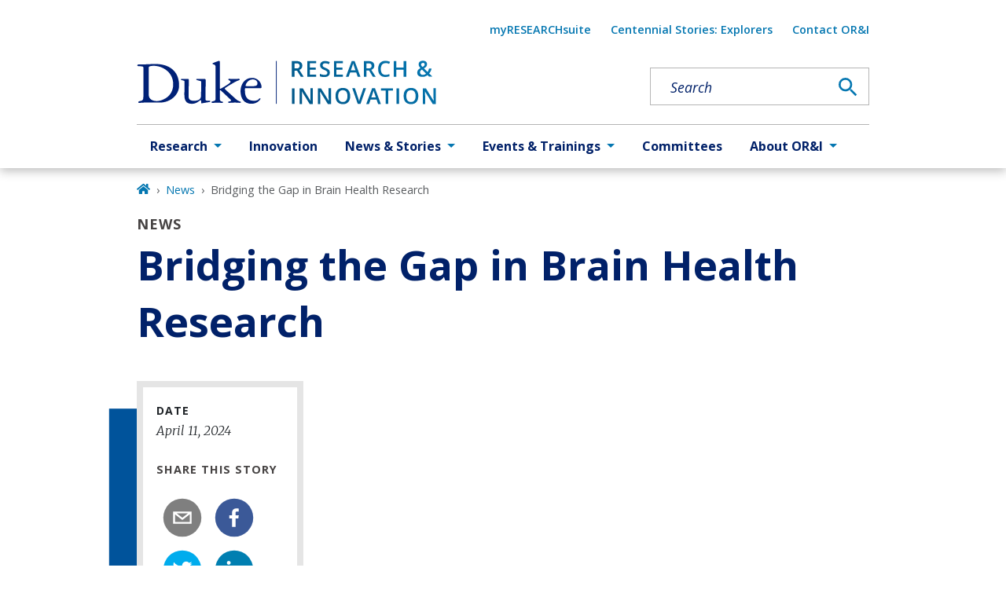

--- FILE ---
content_type: text/html; charset=UTF-8
request_url: https://research.duke.edu/news/bridging-gap-brain-health-research/
body_size: 396072
content:
<!DOCTYPE html><html lang="en" prefix="og: https://ogp.me/ns#"><head><meta charSet="utf-8"/><meta http-equiv="x-ua-compatible" content="ie=edge"/><meta name="viewport" content="width=device-width, initial-scale=1, shrink-to-fit=no"/><meta name="generator" content="Gatsby 5.12.4"/><meta name="theme-color" content="#012169"/><meta name="MobileOptimized" content="width" data-gatsby-head="true"/><meta name="HandheldFriendly" content="true" data-gatsby-head="true"/><meta name="description" content="Bridging the Gap in Brain Health Research - Duke Research &amp; Innovation" data-gatsby-head="true"/><meta name="image" content="https://research.duke.edu/duke-logo-blue.png" data-gatsby-head="true"/><meta name="publisher" content="Duke Research &amp; Innovation" data-gatsby-head="true"/><meta name="author" content="Duke Research &amp; Innovation" data-gatsby-head="true"/><meta name="robots" content="index" data-gatsby-head="true"/><meta property="og:site_name" name="site-name" content="Duke Research &amp; Innovation" data-gatsby-head="true"/><meta property="og:url" content="https://research.duke.edu/news/bridging-gap-brain-health-research/" data-gatsby-head="true"/><meta property="og:type" content="NewsArticle" data-gatsby-head="true"/><meta property="og:title" content="Bridging the Gap in Brain Health Research | Duke Research &amp; Innovation" data-gatsby-head="true"/><meta property="og:description" content="Bridging the Gap in Brain Health Research - Duke Research &amp; Innovation" data-gatsby-head="true"/><meta property="og:image" content="https://research.duke.edu/duke-logo-blue.png" data-gatsby-head="true"/><meta name="twitter:card" content="summary" data-gatsby-head="true"/><meta name="twitter:site" content="@dukeresearch" data-gatsby-head="true"/><meta name="twitter:title" content="Bridging the Gap in Brain Health Research | Duke Research &amp; Innovation" data-gatsby-head="true"/><meta name="twitter:description" content="Bridging the Gap in Brain Health Research - Duke Research &amp; Innovation" data-gatsby-head="true"/><meta name="twitter:image" content="https://research.duke.edu/duke-logo-blue.png" data-gatsby-head="true"/><style data-href="/styles.134fc81e8fa22e59740d.css" data-identity="gatsby-global-css">:root,[data-bs-theme=light]{--bs-blue:#012169;--bs-indigo:#6610f2;--bs-purple:#6f42c1;--bs-pink:#d63384;--bs-red:#dc3545;--bs-orange:#c84e00;--bs-yellow:#ffd960;--bs-green:#198754;--bs-teal:#20c997;--bs-cyan:#0dcaf0;--bs-black:#000;--bs-white:#fff;--bs-gray:#6c757d;--bs-gray-dark:#343a40;--bs-gray-100:#f8f9fa;--bs-gray-200:#e9ecef;--bs-gray-300:#dee2e6;--bs-gray-400:#ced4da;--bs-gray-500:#adb5bd;--bs-gray-600:#6c757d;--bs-gray-700:#495057;--bs-gray-800:#343a40;--bs-gray-900:#212529;--bs-primary:#012169;--bs-secondary:#6c757d;--bs-success:#198754;--bs-info:#0dcaf0;--bs-warning:#ffd960;--bs-danger:#dc3545;--bs-light:#f8f9fa;--bs-dark:#212529;--bs-primary-rgb:1,33,105;--bs-secondary-rgb:108,117,125;--bs-success-rgb:25,135,84;--bs-info-rgb:13,202,240;--bs-warning-rgb:255,217,96;--bs-danger-rgb:220,53,69;--bs-light-rgb:248,249,250;--bs-dark-rgb:33,37,41;--bs-primary-text-emphasis:#000d2a;--bs-secondary-text-emphasis:#2b2f32;--bs-success-text-emphasis:#0a3622;--bs-info-text-emphasis:#055160;--bs-warning-text-emphasis:#665726;--bs-danger-text-emphasis:#58151c;--bs-light-text-emphasis:#495057;--bs-dark-text-emphasis:#495057;--bs-primary-bg-subtle:#ccd3e1;--bs-secondary-bg-subtle:#e2e3e5;--bs-success-bg-subtle:#d1e7dd;--bs-info-bg-subtle:#cff4fc;--bs-warning-bg-subtle:#fff7df;--bs-danger-bg-subtle:#f8d7da;--bs-light-bg-subtle:#fcfcfd;--bs-dark-bg-subtle:#ced4da;--bs-primary-border-subtle:#99a6c3;--bs-secondary-border-subtle:#c4c8cb;--bs-success-border-subtle:#a3cfbb;--bs-info-border-subtle:#9eeaf9;--bs-warning-border-subtle:#fff0bf;--bs-danger-border-subtle:#f1aeb5;--bs-light-border-subtle:#e9ecef;--bs-dark-border-subtle:#adb5bd;--bs-white-rgb:255,255,255;--bs-black-rgb:0,0,0;--bs-font-sans-serif:system-ui,-apple-system,"Segoe UI",Roboto,"Helvetica Neue","Noto Sans","Liberation Sans",Arial,sans-serif,"Apple Color Emoji","Segoe UI Emoji","Segoe UI Symbol","Noto Color Emoji";--bs-font-monospace:SFMono-Regular,Menlo,Monaco,Consolas,"Liberation Mono","Courier New",monospace;--bs-gradient:linear-gradient(180deg,hsla(0,0%,100%,.15),hsla(0,0%,100%,0));--bs-body-font-family:var(--bs-font-sans-serif);--bs-body-font-size:1rem;--bs-body-font-weight:400;--bs-body-line-height:1.7;--bs-body-color:#212529;--bs-body-color-rgb:33,37,41;--bs-body-bg:#fff;--bs-body-bg-rgb:255,255,255;--bs-emphasis-color:#000;--bs-emphasis-color-rgb:0,0,0;--bs-secondary-color:rgba(33,37,41,.75);--bs-secondary-color-rgb:33,37,41;--bs-secondary-bg:#e9ecef;--bs-secondary-bg-rgb:233,236,239;--bs-tertiary-color:rgba(33,37,41,.5);--bs-tertiary-color-rgb:33,37,41;--bs-tertiary-bg:#f8f9fa;--bs-tertiary-bg-rgb:248,249,250;--bs-heading-color:inherit;--bs-link-color:#0577b1;--bs-link-color-rgb:5,119,177;--bs-link-decoration:none;--bs-link-hover-color:#045f8e;--bs-link-hover-color-rgb:4,95,142;--bs-code-color:#d63384;--bs-highlight-color:#212529;--bs-highlight-bg:#fff7df;--bs-border-width:1px;--bs-border-style:solid;--bs-border-color:#dee2e6;--bs-border-color-translucent:rgba(0,0,0,.175);--bs-border-radius:0.375rem;--bs-border-radius-sm:0.25rem;--bs-border-radius-lg:0.5rem;--bs-border-radius-xl:1rem;--bs-border-radius-xxl:2rem;--bs-border-radius-2xl:var(--bs-border-radius-xxl);--bs-border-radius-pill:50rem;--bs-box-shadow:0 0.5rem 1rem rgba(0,0,0,.15);--bs-box-shadow-sm:0 0.125rem 0.25rem rgba(0,0,0,.075);--bs-box-shadow-lg:0 1rem 3rem rgba(0,0,0,.175);--bs-box-shadow-inset:inset 0 1px 2px rgba(0,0,0,.075);--bs-focus-ring-width:0.25rem;--bs-focus-ring-opacity:0.25;--bs-focus-ring-color:rgba(1,33,105,.25);--bs-form-valid-color:#198754;--bs-form-valid-border-color:#198754;--bs-form-invalid-color:#dc3545;--bs-form-invalid-border-color:#dc3545}[data-bs-theme=dark]{--bs-body-color:#dee2e6;--bs-body-color-rgb:222,226,230;--bs-body-bg:#212529;--bs-body-bg-rgb:33,37,41;--bs-emphasis-color:#fff;--bs-emphasis-color-rgb:255,255,255;--bs-secondary-color:rgba(222,226,230,.75);--bs-secondary-color-rgb:222,226,230;--bs-secondary-bg:#343a40;--bs-secondary-bg-rgb:52,58,64;--bs-tertiary-color:rgba(222,226,230,.5);--bs-tertiary-color-rgb:222,226,230;--bs-tertiary-bg:#2b3035;--bs-tertiary-bg-rgb:43,48,53;--bs-primary-text-emphasis:#677aa5;--bs-secondary-text-emphasis:#a7acb1;--bs-success-text-emphasis:#75b798;--bs-info-text-emphasis:#6edff6;--bs-warning-text-emphasis:#ffe8a0;--bs-danger-text-emphasis:#ea868f;--bs-light-text-emphasis:#f8f9fa;--bs-dark-text-emphasis:#dee2e6;--bs-primary-bg-subtle:#000715;--bs-secondary-bg-subtle:#161719;--bs-success-bg-subtle:#051b11;--bs-info-bg-subtle:#032830;--bs-warning-bg-subtle:#332b13;--bs-danger-bg-subtle:#2c0b0e;--bs-light-bg-subtle:#343a40;--bs-dark-bg-subtle:#1a1d20;--bs-primary-border-subtle:#01143f;--bs-secondary-border-subtle:#41464b;--bs-success-border-subtle:#0f5132;--bs-info-border-subtle:#087990;--bs-warning-border-subtle:#99823a;--bs-danger-border-subtle:#842029;--bs-light-border-subtle:#495057;--bs-dark-border-subtle:#343a40;--bs-heading-color:inherit;--bs-link-color:#677aa5;--bs-link-hover-color:#8595b7;--bs-link-color-rgb:103,122,165;--bs-link-hover-color-rgb:133,149,183;--bs-code-color:#e685b5;--bs-highlight-color:#dee2e6;--bs-highlight-bg:#665726;--bs-border-color:#495057;--bs-border-color-translucent:hsla(0,0%,100%,.15);--bs-form-valid-color:#75b798;--bs-form-valid-border-color:#75b798;--bs-form-invalid-color:#ea868f;--bs-form-invalid-border-color:#ea868f;color-scheme:dark}.clearfix:after,section[class^=paragraph__]:after{clear:both;content:"";display:block}.text-bg-primary{background-color:RGBA(var(--bs-primary-rgb),var(--bs-bg-opacity,1))!important;color:#fff!important}.text-bg-secondary{background-color:RGBA(var(--bs-secondary-rgb),var(--bs-bg-opacity,1))!important;color:#fff!important}.text-bg-success{background-color:RGBA(var(--bs-success-rgb),var(--bs-bg-opacity,1))!important;color:#fff!important}.text-bg-info{background-color:RGBA(var(--bs-info-rgb),var(--bs-bg-opacity,1))!important;color:#000!important}.text-bg-warning{background-color:RGBA(var(--bs-warning-rgb),var(--bs-bg-opacity,1))!important;color:#000!important}.text-bg-danger{background-color:RGBA(var(--bs-danger-rgb),var(--bs-bg-opacity,1))!important;color:#fff!important}.text-bg-light{background-color:RGBA(var(--bs-light-rgb),var(--bs-bg-opacity,1))!important;color:#000!important}.text-bg-dark{background-color:RGBA(var(--bs-dark-rgb),var(--bs-bg-opacity,1))!important;color:#fff!important}.link-primary{color:RGBA(var(--bs-primary-rgb),var(--bs-link-opacity,1))!important;text-decoration-color:RGBA(var(--bs-primary-rgb),var(--bs-link-underline-opacity,1))!important}.link-primary:focus,.link-primary:hover{color:RGBA(1,26,84,var(--bs-link-opacity,1))!important;text-decoration-color:RGBA(1,26,84,var(--bs-link-underline-opacity,1))!important}.link-secondary{color:RGBA(var(--bs-secondary-rgb),var(--bs-link-opacity,1))!important;text-decoration-color:RGBA(var(--bs-secondary-rgb),var(--bs-link-underline-opacity,1))!important}.link-secondary:focus,.link-secondary:hover{color:RGBA(86,94,100,var(--bs-link-opacity,1))!important;text-decoration-color:RGBA(86,94,100,var(--bs-link-underline-opacity,1))!important}.link-success{color:RGBA(var(--bs-success-rgb),var(--bs-link-opacity,1))!important;text-decoration-color:RGBA(var(--bs-success-rgb),var(--bs-link-underline-opacity,1))!important}.link-success:focus,.link-success:hover{color:RGBA(20,108,67,var(--bs-link-opacity,1))!important;text-decoration-color:RGBA(20,108,67,var(--bs-link-underline-opacity,1))!important}.link-info{color:RGBA(var(--bs-info-rgb),var(--bs-link-opacity,1))!important;text-decoration-color:RGBA(var(--bs-info-rgb),var(--bs-link-underline-opacity,1))!important}.link-info:focus,.link-info:hover{color:RGBA(61,213,243,var(--bs-link-opacity,1))!important;text-decoration-color:RGBA(61,213,243,var(--bs-link-underline-opacity,1))!important}.link-warning{color:RGBA(var(--bs-warning-rgb),var(--bs-link-opacity,1))!important;text-decoration-color:RGBA(var(--bs-warning-rgb),var(--bs-link-underline-opacity,1))!important}.link-warning:focus,.link-warning:hover{color:RGBA(255,225,128,var(--bs-link-opacity,1))!important;text-decoration-color:RGBA(255,225,128,var(--bs-link-underline-opacity,1))!important}.link-danger{color:RGBA(var(--bs-danger-rgb),var(--bs-link-opacity,1))!important;text-decoration-color:RGBA(var(--bs-danger-rgb),var(--bs-link-underline-opacity,1))!important}.link-danger:focus,.link-danger:hover{color:RGBA(176,42,55,var(--bs-link-opacity,1))!important;text-decoration-color:RGBA(176,42,55,var(--bs-link-underline-opacity,1))!important}.link-light{color:RGBA(var(--bs-light-rgb),var(--bs-link-opacity,1))!important;text-decoration-color:RGBA(var(--bs-light-rgb),var(--bs-link-underline-opacity,1))!important}.link-light:focus,.link-light:hover{color:RGBA(249,250,251,var(--bs-link-opacity,1))!important;text-decoration-color:RGBA(249,250,251,var(--bs-link-underline-opacity,1))!important}.link-dark{color:RGBA(var(--bs-dark-rgb),var(--bs-link-opacity,1))!important;text-decoration-color:RGBA(var(--bs-dark-rgb),var(--bs-link-underline-opacity,1))!important}.link-dark:focus,.link-dark:hover{color:RGBA(26,30,33,var(--bs-link-opacity,1))!important;text-decoration-color:RGBA(26,30,33,var(--bs-link-underline-opacity,1))!important}.link-body-emphasis{color:RGBA(var(--bs-emphasis-color-rgb),var(--bs-link-opacity,1))!important;text-decoration-color:RGBA(var(--bs-emphasis-color-rgb),var(--bs-link-underline-opacity,1))!important}.link-body-emphasis:focus,.link-body-emphasis:hover{color:RGBA(var(--bs-emphasis-color-rgb),var(--bs-link-opacity,.75))!important;text-decoration-color:RGBA(var(--bs-emphasis-color-rgb),var(--bs-link-underline-opacity,.75))!important}.focus-ring:focus{box-shadow:var(--bs-focus-ring-x,0) var(--bs-focus-ring-y,0) var(--bs-focus-ring-blur,0) var(--bs-focus-ring-width) var(--bs-focus-ring-color);outline:0}.icon-link{align-items:center;backface-visibility:hidden;display:inline-flex;gap:.375rem;text-decoration-color:rgba(var(--bs-link-color-rgb),var(--bs-link-opacity,.5));text-underline-offset:.25em}.icon-link>.bi{fill:currentcolor;flex-shrink:0;height:1em;transition:transform .2s ease-in-out;width:1em}@media(prefers-reduced-motion:reduce){.icon-link>.bi{transition:none}}.icon-link-hover:focus-visible>.bi,.icon-link-hover:hover>.bi{transform:var(--bs-icon-link-transform,translate3d(.25em,0,0))}.ratio{position:relative;width:100%}.ratio:before{content:"";display:block;padding-top:var(--bs-aspect-ratio)}.ratio>*{height:100%;left:0;position:absolute;top:0;width:100%}.ratio-1x1{--bs-aspect-ratio:100%}.ratio-4x3{--bs-aspect-ratio:75%}.ratio-16x9{--bs-aspect-ratio:56.25%}.ratio-21x9{--bs-aspect-ratio:42.8571428571%}.fixed-top{top:0}.fixed-bottom,.fixed-top{left:0;position:fixed;right:0;z-index:1030}.fixed-bottom{bottom:0}.sticky-top{top:0}.sticky-bottom,.sticky-top{position:sticky;z-index:1020}.sticky-bottom{bottom:0}@media(min-width:576px){.sticky-sm-top{position:sticky;top:0;z-index:1020}.sticky-sm-bottom{bottom:0;position:sticky;z-index:1020}}@media(min-width:768px){.sticky-md-top{position:sticky;top:0;z-index:1020}.sticky-md-bottom{bottom:0;position:sticky;z-index:1020}}@media(min-width:992px){.sticky-lg-top{position:sticky;top:0;z-index:1020}.sticky-lg-bottom{bottom:0;position:sticky;z-index:1020}}@media(min-width:1300px){.sticky-xl-top{position:sticky;top:0;z-index:1020}.sticky-xl-bottom{bottom:0;position:sticky;z-index:1020}}@media(min-width:1440px){.sticky-xxl-top{position:sticky;top:0;z-index:1020}.sticky-xxl-bottom{bottom:0;position:sticky;z-index:1020}}.hstack{align-items:center;flex-direction:row}.hstack,.vstack{align-self:stretch;display:flex}.vstack{flex:1 1 auto;flex-direction:column}.visually-hidden,.visually-hidden-focusable:not(:focus):not(:focus-within){clip:rect(0,0,0,0)!important;border:0!important;height:1px!important;margin:-1px!important;overflow:hidden!important;padding:0!important;white-space:nowrap!important;width:1px!important}.visually-hidden-focusable:not(:focus):not(:focus-within):not(caption),.visually-hidden:not(caption){position:absolute!important}.stretched-link:after{bottom:0;content:"";left:0;position:absolute;right:0;top:0;z-index:1}.text-truncate{overflow:hidden;text-overflow:ellipsis;white-space:nowrap}.vr{align-self:stretch;background-color:currentcolor;display:inline-block;min-height:1em;opacity:.25;width:var(--bs-border-width)}.align-baseline{vertical-align:baseline!important}.align-top{vertical-align:top!important}.align-middle{vertical-align:middle!important}.align-bottom{vertical-align:bottom!important}.align-text-bottom{vertical-align:text-bottom!important}.align-text-top{vertical-align:text-top!important}.float-start{float:left!important}.float-end{float:right!important}.float-none{float:none!important}.object-fit-contain{object-fit:contain!important}.object-fit-cover{object-fit:cover!important}.object-fit-fill{object-fit:fill!important}.object-fit-scale{object-fit:scale-down!important}.object-fit-none{object-fit:none!important}.opacity-0{opacity:0!important}.opacity-25{opacity:.25!important}.opacity-50{opacity:.5!important}.opacity-75{opacity:.75!important}.opacity-100{opacity:1!important}.overflow-auto{overflow:auto!important}.overflow-hidden{overflow:hidden!important}.overflow-visible{overflow:visible!important}.overflow-scroll{overflow:scroll!important}.overflow-x-auto{overflow-x:auto!important}.overflow-x-hidden{overflow-x:hidden!important}.overflow-x-visible{overflow-x:visible!important}.overflow-x-scroll{overflow-x:scroll!important}.overflow-y-auto{overflow-y:auto!important}.overflow-y-hidden{overflow-y:hidden!important}.overflow-y-visible{overflow-y:visible!important}.overflow-y-scroll{overflow-y:scroll!important}.shadow{box-shadow:var(--bs-box-shadow)!important}.shadow-sm{box-shadow:var(--bs-box-shadow-sm)!important}.shadow-lg{box-shadow:var(--bs-box-shadow-lg)!important}.shadow-none{box-shadow:none!important}.focus-ring-primary{--bs-focus-ring-color:rgba(var(--bs-primary-rgb),var(--bs-focus-ring-opacity))}.focus-ring-secondary{--bs-focus-ring-color:rgba(var(--bs-secondary-rgb),var(--bs-focus-ring-opacity))}.focus-ring-success{--bs-focus-ring-color:rgba(var(--bs-success-rgb),var(--bs-focus-ring-opacity))}.focus-ring-info{--bs-focus-ring-color:rgba(var(--bs-info-rgb),var(--bs-focus-ring-opacity))}.focus-ring-warning{--bs-focus-ring-color:rgba(var(--bs-warning-rgb),var(--bs-focus-ring-opacity))}.focus-ring-danger{--bs-focus-ring-color:rgba(var(--bs-danger-rgb),var(--bs-focus-ring-opacity))}.focus-ring-light{--bs-focus-ring-color:rgba(var(--bs-light-rgb),var(--bs-focus-ring-opacity))}.focus-ring-dark{--bs-focus-ring-color:rgba(var(--bs-dark-rgb),var(--bs-focus-ring-opacity))}.position-static{position:static!important}.position-relative{position:relative!important}.position-absolute{position:absolute!important}.position-fixed{position:fixed!important}.position-sticky{position:sticky!important}.top-0{top:0!important}.top-50{top:50%!important}.top-100{top:100%!important}.bottom-0{bottom:0!important}.bottom-50{bottom:50%!important}.bottom-100{bottom:100%!important}.start-0{left:0!important}.start-50{left:50%!important}.start-100{left:100%!important}.end-0{right:0!important}.end-50{right:50%!important}.end-100{right:100%!important}.translate-middle{transform:translate(-50%,-50%)!important}.translate-middle-x{transform:translateX(-50%)!important}.translate-middle-y{transform:translateY(-50%)!important}.border{border:var(--bs-border-width) var(--bs-border-style) var(--bs-border-color)!important}.border-0{border:0!important}.border-top{border-top:var(--bs-border-width) var(--bs-border-style) var(--bs-border-color)!important}.border-top-0{border-top:0!important}.border-end{border-right:var(--bs-border-width) var(--bs-border-style) var(--bs-border-color)!important}.border-end-0{border-right:0!important}.border-bottom{border-bottom:var(--bs-border-width) var(--bs-border-style) var(--bs-border-color)!important}.border-bottom-0{border-bottom:0!important}.border-start{border-left:var(--bs-border-width) var(--bs-border-style) var(--bs-border-color)!important}.border-start-0{border-left:0!important}.border-primary{--bs-border-opacity:1;border-color:rgba(var(--bs-primary-rgb),var(--bs-border-opacity))!important}.border-secondary{--bs-border-opacity:1;border-color:rgba(var(--bs-secondary-rgb),var(--bs-border-opacity))!important}.border-success{--bs-border-opacity:1;border-color:rgba(var(--bs-success-rgb),var(--bs-border-opacity))!important}.border-info{--bs-border-opacity:1;border-color:rgba(var(--bs-info-rgb),var(--bs-border-opacity))!important}.border-warning{--bs-border-opacity:1;border-color:rgba(var(--bs-warning-rgb),var(--bs-border-opacity))!important}.border-danger{--bs-border-opacity:1;border-color:rgba(var(--bs-danger-rgb),var(--bs-border-opacity))!important}.border-light{--bs-border-opacity:1;border-color:rgba(var(--bs-light-rgb),var(--bs-border-opacity))!important}.border-dark{--bs-border-opacity:1;border-color:rgba(var(--bs-dark-rgb),var(--bs-border-opacity))!important}.border-black{--bs-border-opacity:1;border-color:rgba(var(--bs-black-rgb),var(--bs-border-opacity))!important}.border-white{--bs-border-opacity:1;border-color:rgba(var(--bs-white-rgb),var(--bs-border-opacity))!important}.border-primary-subtle{border-color:var(--bs-primary-border-subtle)!important}.border-secondary-subtle{border-color:var(--bs-secondary-border-subtle)!important}.border-success-subtle{border-color:var(--bs-success-border-subtle)!important}.border-info-subtle{border-color:var(--bs-info-border-subtle)!important}.border-warning-subtle{border-color:var(--bs-warning-border-subtle)!important}.border-danger-subtle{border-color:var(--bs-danger-border-subtle)!important}.border-light-subtle{border-color:var(--bs-light-border-subtle)!important}.border-dark-subtle{border-color:var(--bs-dark-border-subtle)!important}.border-1{border-width:1px!important}.border-2{border-width:2px!important}.border-3{border-width:3px!important}.border-4{border-width:4px!important}.border-5{border-width:5px!important}.border-opacity-10{--bs-border-opacity:0.1}.border-opacity-25{--bs-border-opacity:0.25}.border-opacity-50{--bs-border-opacity:0.5}.border-opacity-75{--bs-border-opacity:0.75}.border-opacity-100{--bs-border-opacity:1}.w-25{width:25%!important}.w-50{width:50%!important}.w-75{width:75%!important}.w-100{width:100%!important}.w-auto{width:auto!important}.mw-100{max-width:100%!important}.vw-100{width:100vw!important}.min-vw-100{min-width:100vw!important}.h-25{height:25%!important}.h-50{height:50%!important}.h-75{height:75%!important}.h-100{height:100%!important}.h-auto{height:auto!important}.mh-100{max-height:100%!important}.vh-100{height:100vh!important}.min-vh-100{min-height:100vh!important}.gap-0{gap:0!important}.gap-1{gap:.275em!important}.gap-2{gap:.55em!important}.gap-3{gap:1.1em!important}.gap-4{gap:1.65em!important}.gap-5{gap:3.3em!important}.row-gap-0{row-gap:0!important}.row-gap-1{row-gap:.275em!important}.row-gap-2{row-gap:.55em!important}.row-gap-3{row-gap:1.1em!important}.row-gap-4{row-gap:1.65em!important}.row-gap-5{row-gap:3.3em!important}.column-gap-0{column-gap:0!important}.column-gap-1{column-gap:.275em!important}.column-gap-2{column-gap:.55em!important}.column-gap-3{column-gap:1.1em!important}.column-gap-4{column-gap:1.65em!important}.column-gap-5{column-gap:3.3em!important}.font-monospace{font-family:var(--bs-font-monospace)!important}.fs-1{font-size:calc(1.375rem + 1.5vw)!important}.fs-2{font-size:calc(1.325rem + .9vw)!important}.fs-3{font-size:calc(1.3rem + .6vw)!important}.fs-4{font-size:calc(1.275rem + .3vw)!important}.fs-5{font-size:1.25rem!important}.fs-6{font-size:1rem!important}.fst-italic{font-style:italic!important}.fst-normal{font-style:normal!important}.fw-lighter{font-weight:lighter!important}.fw-light{font-weight:300!important}.fw-normal{font-weight:400!important}.fw-medium{font-weight:500!important}.fw-semibold{font-weight:600!important}.fw-bold{font-weight:700!important}.fw-bolder{font-weight:bolder!important}.lh-1{line-height:1!important}.lh-sm{line-height:1.25!important}.lh-base{line-height:1.7!important}.lh-lg{line-height:2!important}.text-start{text-align:left!important}.text-end{text-align:right!important}.text-center{text-align:center!important}.text-decoration-none{text-decoration:none!important}.text-decoration-underline{text-decoration:underline!important}.text-decoration-line-through{text-decoration:line-through!important}.text-lowercase{text-transform:lowercase!important}.text-uppercase{text-transform:uppercase!important}.text-capitalize{text-transform:capitalize!important}.text-wrap{white-space:normal!important}.text-nowrap{white-space:nowrap!important}.text-break{word-wrap:break-word!important;word-break:break-word!important}.text-primary{--bs-text-opacity:1;color:rgba(var(--bs-primary-rgb),var(--bs-text-opacity))!important}.text-secondary{--bs-text-opacity:1;color:rgba(var(--bs-secondary-rgb),var(--bs-text-opacity))!important}.text-success{--bs-text-opacity:1;color:rgba(var(--bs-success-rgb),var(--bs-text-opacity))!important}.text-info{--bs-text-opacity:1;color:rgba(var(--bs-info-rgb),var(--bs-text-opacity))!important}.text-warning{--bs-text-opacity:1;color:rgba(var(--bs-warning-rgb),var(--bs-text-opacity))!important}.text-danger{--bs-text-opacity:1;color:rgba(var(--bs-danger-rgb),var(--bs-text-opacity))!important}.text-light{--bs-text-opacity:1;color:rgba(var(--bs-light-rgb),var(--bs-text-opacity))!important}.text-dark{--bs-text-opacity:1;color:rgba(var(--bs-dark-rgb),var(--bs-text-opacity))!important}.text-black{--bs-text-opacity:1;color:rgba(var(--bs-black-rgb),var(--bs-text-opacity))!important}.text-white{--bs-text-opacity:1;color:rgba(var(--bs-white-rgb),var(--bs-text-opacity))!important}.text-body{--bs-text-opacity:1;color:rgba(var(--bs-body-color-rgb),var(--bs-text-opacity))!important}.text-muted{--bs-text-opacity:1;color:var(--bs-secondary-color)!important}.text-black-50{--bs-text-opacity:1;color:rgba(0,0,0,.5)!important}.text-white-50{--bs-text-opacity:1;color:hsla(0,0%,100%,.5)!important}.text-body-secondary{--bs-text-opacity:1;color:var(--bs-secondary-color)!important}.text-body-tertiary{--bs-text-opacity:1;color:var(--bs-tertiary-color)!important}.text-body-emphasis{--bs-text-opacity:1;color:var(--bs-emphasis-color)!important}.text-reset{--bs-text-opacity:1;color:inherit!important}.text-opacity-25{--bs-text-opacity:0.25}.text-opacity-50{--bs-text-opacity:0.5}.text-opacity-75{--bs-text-opacity:0.75}.text-opacity-100{--bs-text-opacity:1}.text-primary-emphasis{color:var(--bs-primary-text-emphasis)!important}.text-secondary-emphasis{color:var(--bs-secondary-text-emphasis)!important}.text-success-emphasis{color:var(--bs-success-text-emphasis)!important}.text-info-emphasis{color:var(--bs-info-text-emphasis)!important}.text-warning-emphasis{color:var(--bs-warning-text-emphasis)!important}.text-danger-emphasis{color:var(--bs-danger-text-emphasis)!important}.text-light-emphasis{color:var(--bs-light-text-emphasis)!important}.text-dark-emphasis{color:var(--bs-dark-text-emphasis)!important}.link-opacity-10,.link-opacity-10-hover:hover{--bs-link-opacity:0.1}.link-opacity-25,.link-opacity-25-hover:hover{--bs-link-opacity:0.25}.link-opacity-50,.link-opacity-50-hover:hover{--bs-link-opacity:0.5}.link-opacity-75,.link-opacity-75-hover:hover{--bs-link-opacity:0.75}.link-opacity-100,.link-opacity-100-hover:hover{--bs-link-opacity:1}.link-offset-1,.link-offset-1-hover:hover{text-underline-offset:.125em!important}.link-offset-2,.link-offset-2-hover:hover{text-underline-offset:.25em!important}.link-offset-3,.link-offset-3-hover:hover{text-underline-offset:.375em!important}.link-underline-primary{--bs-link-underline-opacity:1;text-decoration-color:rgba(var(--bs-primary-rgb),var(--bs-link-underline-opacity))!important}.link-underline-secondary{--bs-link-underline-opacity:1;text-decoration-color:rgba(var(--bs-secondary-rgb),var(--bs-link-underline-opacity))!important}.link-underline-success{--bs-link-underline-opacity:1;text-decoration-color:rgba(var(--bs-success-rgb),var(--bs-link-underline-opacity))!important}.link-underline-info{--bs-link-underline-opacity:1;text-decoration-color:rgba(var(--bs-info-rgb),var(--bs-link-underline-opacity))!important}.link-underline-warning{--bs-link-underline-opacity:1;text-decoration-color:rgba(var(--bs-warning-rgb),var(--bs-link-underline-opacity))!important}.link-underline-danger{--bs-link-underline-opacity:1;text-decoration-color:rgba(var(--bs-danger-rgb),var(--bs-link-underline-opacity))!important}.link-underline-light{--bs-link-underline-opacity:1;text-decoration-color:rgba(var(--bs-light-rgb),var(--bs-link-underline-opacity))!important}.link-underline-dark{--bs-link-underline-opacity:1;text-decoration-color:rgba(var(--bs-dark-rgb),var(--bs-link-underline-opacity))!important}.link-underline{--bs-link-underline-opacity:1;text-decoration-color:rgba(var(--bs-link-color-rgb),var(--bs-link-underline-opacity,1))!important}.link-underline-opacity-0,.link-underline-opacity-0-hover:hover{--bs-link-underline-opacity:0}.link-underline-opacity-10,.link-underline-opacity-10-hover:hover{--bs-link-underline-opacity:0.1}.link-underline-opacity-25,.link-underline-opacity-25-hover:hover{--bs-link-underline-opacity:0.25}.link-underline-opacity-50,.link-underline-opacity-50-hover:hover{--bs-link-underline-opacity:0.5}.link-underline-opacity-75,.link-underline-opacity-75-hover:hover{--bs-link-underline-opacity:0.75}.link-underline-opacity-100,.link-underline-opacity-100-hover:hover{--bs-link-underline-opacity:1}.bg-primary{--bs-bg-opacity:1;background-color:rgba(var(--bs-primary-rgb),var(--bs-bg-opacity))!important}.bg-secondary{--bs-bg-opacity:1;background-color:rgba(var(--bs-secondary-rgb),var(--bs-bg-opacity))!important}.bg-success{--bs-bg-opacity:1;background-color:rgba(var(--bs-success-rgb),var(--bs-bg-opacity))!important}.bg-info{--bs-bg-opacity:1;background-color:rgba(var(--bs-info-rgb),var(--bs-bg-opacity))!important}.bg-warning{--bs-bg-opacity:1;background-color:rgba(var(--bs-warning-rgb),var(--bs-bg-opacity))!important}.bg-danger{--bs-bg-opacity:1;background-color:rgba(var(--bs-danger-rgb),var(--bs-bg-opacity))!important}.bg-light{--bs-bg-opacity:1;background-color:rgba(var(--bs-light-rgb),var(--bs-bg-opacity))!important}.bg-dark{--bs-bg-opacity:1;background-color:rgba(var(--bs-dark-rgb),var(--bs-bg-opacity))!important}.bg-black{--bs-bg-opacity:1;background-color:rgba(var(--bs-black-rgb),var(--bs-bg-opacity))!important}.bg-white{--bs-bg-opacity:1;background-color:rgba(var(--bs-white-rgb),var(--bs-bg-opacity))!important}.bg-body{--bs-bg-opacity:1;background-color:rgba(var(--bs-body-bg-rgb),var(--bs-bg-opacity))!important}.bg-transparent{--bs-bg-opacity:1;background-color:transparent!important}.bg-body-secondary{--bs-bg-opacity:1;background-color:rgba(var(--bs-secondary-bg-rgb),var(--bs-bg-opacity))!important}.bg-body-tertiary{--bs-bg-opacity:1;background-color:rgba(var(--bs-tertiary-bg-rgb),var(--bs-bg-opacity))!important}.bg-opacity-10{--bs-bg-opacity:0.1}.bg-opacity-25{--bs-bg-opacity:0.25}.bg-opacity-50{--bs-bg-opacity:0.5}.bg-opacity-75{--bs-bg-opacity:0.75}.bg-opacity-100{--bs-bg-opacity:1}.bg-primary-subtle{background-color:var(--bs-primary-bg-subtle)!important}.bg-secondary-subtle{background-color:var(--bs-secondary-bg-subtle)!important}.bg-success-subtle{background-color:var(--bs-success-bg-subtle)!important}.bg-info-subtle{background-color:var(--bs-info-bg-subtle)!important}.bg-warning-subtle{background-color:var(--bs-warning-bg-subtle)!important}.bg-danger-subtle{background-color:var(--bs-danger-bg-subtle)!important}.bg-light-subtle{background-color:var(--bs-light-bg-subtle)!important}.bg-dark-subtle{background-color:var(--bs-dark-bg-subtle)!important}.bg-gradient{background-image:var(--bs-gradient)!important}.user-select-all{-webkit-user-select:all!important;user-select:all!important}.user-select-auto{-webkit-user-select:auto!important;user-select:auto!important}.user-select-none{-webkit-user-select:none!important;user-select:none!important}.pe-none{pointer-events:none!important}.pe-auto{pointer-events:auto!important}.rounded{border-radius:var(--bs-border-radius)!important}.rounded-0{border-radius:0!important}.rounded-1{border-radius:var(--bs-border-radius-sm)!important}.rounded-2{border-radius:var(--bs-border-radius)!important}.rounded-3{border-radius:var(--bs-border-radius-lg)!important}.rounded-4{border-radius:var(--bs-border-radius-xl)!important}.rounded-5{border-radius:var(--bs-border-radius-xxl)!important}.rounded-circle{border-radius:50%!important}.rounded-pill{border-radius:var(--bs-border-radius-pill)!important}.rounded-top{border-top-left-radius:var(--bs-border-radius)!important;border-top-right-radius:var(--bs-border-radius)!important}.rounded-top-0{border-top-left-radius:0!important;border-top-right-radius:0!important}.rounded-top-1{border-top-left-radius:var(--bs-border-radius-sm)!important;border-top-right-radius:var(--bs-border-radius-sm)!important}.rounded-top-2{border-top-left-radius:var(--bs-border-radius)!important;border-top-right-radius:var(--bs-border-radius)!important}.rounded-top-3{border-top-left-radius:var(--bs-border-radius-lg)!important;border-top-right-radius:var(--bs-border-radius-lg)!important}.rounded-top-4{border-top-left-radius:var(--bs-border-radius-xl)!important;border-top-right-radius:var(--bs-border-radius-xl)!important}.rounded-top-5{border-top-left-radius:var(--bs-border-radius-xxl)!important;border-top-right-radius:var(--bs-border-radius-xxl)!important}.rounded-top-circle{border-top-left-radius:50%!important;border-top-right-radius:50%!important}.rounded-top-pill{border-top-left-radius:var(--bs-border-radius-pill)!important;border-top-right-radius:var(--bs-border-radius-pill)!important}.rounded-end{border-bottom-right-radius:var(--bs-border-radius)!important;border-top-right-radius:var(--bs-border-radius)!important}.rounded-end-0{border-bottom-right-radius:0!important;border-top-right-radius:0!important}.rounded-end-1{border-bottom-right-radius:var(--bs-border-radius-sm)!important;border-top-right-radius:var(--bs-border-radius-sm)!important}.rounded-end-2{border-bottom-right-radius:var(--bs-border-radius)!important;border-top-right-radius:var(--bs-border-radius)!important}.rounded-end-3{border-bottom-right-radius:var(--bs-border-radius-lg)!important;border-top-right-radius:var(--bs-border-radius-lg)!important}.rounded-end-4{border-bottom-right-radius:var(--bs-border-radius-xl)!important;border-top-right-radius:var(--bs-border-radius-xl)!important}.rounded-end-5{border-bottom-right-radius:var(--bs-border-radius-xxl)!important;border-top-right-radius:var(--bs-border-radius-xxl)!important}.rounded-end-circle{border-bottom-right-radius:50%!important;border-top-right-radius:50%!important}.rounded-end-pill{border-bottom-right-radius:var(--bs-border-radius-pill)!important;border-top-right-radius:var(--bs-border-radius-pill)!important}.rounded-bottom{border-bottom-left-radius:var(--bs-border-radius)!important;border-bottom-right-radius:var(--bs-border-radius)!important}.rounded-bottom-0{border-bottom-left-radius:0!important;border-bottom-right-radius:0!important}.rounded-bottom-1{border-bottom-left-radius:var(--bs-border-radius-sm)!important;border-bottom-right-radius:var(--bs-border-radius-sm)!important}.rounded-bottom-2{border-bottom-left-radius:var(--bs-border-radius)!important;border-bottom-right-radius:var(--bs-border-radius)!important}.rounded-bottom-3{border-bottom-left-radius:var(--bs-border-radius-lg)!important;border-bottom-right-radius:var(--bs-border-radius-lg)!important}.rounded-bottom-4{border-bottom-left-radius:var(--bs-border-radius-xl)!important;border-bottom-right-radius:var(--bs-border-radius-xl)!important}.rounded-bottom-5{border-bottom-left-radius:var(--bs-border-radius-xxl)!important;border-bottom-right-radius:var(--bs-border-radius-xxl)!important}.rounded-bottom-circle{border-bottom-left-radius:50%!important;border-bottom-right-radius:50%!important}.rounded-bottom-pill{border-bottom-left-radius:var(--bs-border-radius-pill)!important;border-bottom-right-radius:var(--bs-border-radius-pill)!important}.rounded-start{border-bottom-left-radius:var(--bs-border-radius)!important;border-top-left-radius:var(--bs-border-radius)!important}.rounded-start-0{border-bottom-left-radius:0!important;border-top-left-radius:0!important}.rounded-start-1{border-bottom-left-radius:var(--bs-border-radius-sm)!important;border-top-left-radius:var(--bs-border-radius-sm)!important}.rounded-start-2{border-bottom-left-radius:var(--bs-border-radius)!important;border-top-left-radius:var(--bs-border-radius)!important}.rounded-start-3{border-bottom-left-radius:var(--bs-border-radius-lg)!important;border-top-left-radius:var(--bs-border-radius-lg)!important}.rounded-start-4{border-bottom-left-radius:var(--bs-border-radius-xl)!important;border-top-left-radius:var(--bs-border-radius-xl)!important}.rounded-start-5{border-bottom-left-radius:var(--bs-border-radius-xxl)!important;border-top-left-radius:var(--bs-border-radius-xxl)!important}.rounded-start-circle{border-bottom-left-radius:50%!important;border-top-left-radius:50%!important}.rounded-start-pill{border-bottom-left-radius:var(--bs-border-radius-pill)!important;border-top-left-radius:var(--bs-border-radius-pill)!important}.visible{visibility:visible!important}.invisible{visibility:hidden!important}.z-n1{z-index:-1!important}.z-0{z-index:0!important}.z-1{z-index:1!important}.z-2{z-index:2!important}.z-3{z-index:3!important}@media(min-width:576px){.float-sm-start{float:left!important}.float-sm-end{float:right!important}.float-sm-none{float:none!important}.object-fit-sm-contain{object-fit:contain!important}.object-fit-sm-cover{object-fit:cover!important}.object-fit-sm-fill{object-fit:fill!important}.object-fit-sm-scale{object-fit:scale-down!important}.object-fit-sm-none{object-fit:none!important}.d-sm-inline{display:inline!important}.d-sm-inline-block{display:inline-block!important}.d-sm-block{display:block!important}.d-sm-grid{display:grid!important}.d-sm-inline-grid{display:inline-grid!important}.d-sm-table{display:table!important}.d-sm-table-row{display:table-row!important}.d-sm-table-cell{display:table-cell!important}.d-sm-flex{display:flex!important}.d-sm-inline-flex{display:inline-flex!important}.d-sm-none{display:none!important}.flex-sm-fill{flex:1 1 auto!important}.flex-sm-row{flex-direction:row!important}.flex-sm-column{flex-direction:column!important}.flex-sm-row-reverse{flex-direction:row-reverse!important}.flex-sm-column-reverse{flex-direction:column-reverse!important}.flex-sm-grow-0{flex-grow:0!important}.flex-sm-grow-1{flex-grow:1!important}.flex-sm-shrink-0{flex-shrink:0!important}.flex-sm-shrink-1{flex-shrink:1!important}.flex-sm-wrap{flex-wrap:wrap!important}.flex-sm-nowrap{flex-wrap:nowrap!important}.flex-sm-wrap-reverse{flex-wrap:wrap-reverse!important}.justify-content-sm-start{justify-content:flex-start!important}.justify-content-sm-end{justify-content:flex-end!important}.justify-content-sm-center{justify-content:center!important}.justify-content-sm-between{justify-content:space-between!important}.justify-content-sm-around{justify-content:space-around!important}.justify-content-sm-evenly{justify-content:space-evenly!important}.align-items-sm-start{align-items:flex-start!important}.align-items-sm-end{align-items:flex-end!important}.align-items-sm-center{align-items:center!important}.align-items-sm-baseline{align-items:baseline!important}.align-items-sm-stretch{align-items:stretch!important}.align-content-sm-start{align-content:flex-start!important}.align-content-sm-end{align-content:flex-end!important}.align-content-sm-center{align-content:center!important}.align-content-sm-between{align-content:space-between!important}.align-content-sm-around{align-content:space-around!important}.align-content-sm-stretch{align-content:stretch!important}.align-self-sm-auto{align-self:auto!important}.align-self-sm-start{align-self:flex-start!important}.align-self-sm-end{align-self:flex-end!important}.align-self-sm-center{align-self:center!important}.align-self-sm-baseline{align-self:baseline!important}.align-self-sm-stretch{align-self:stretch!important}.order-sm-first{order:-1!important}.order-sm-0{order:0!important}.order-sm-1{order:1!important}.order-sm-2{order:2!important}.order-sm-3{order:3!important}.order-sm-4{order:4!important}.order-sm-5{order:5!important}.order-sm-last{order:6!important}.m-sm-0{margin:0!important}.m-sm-1{margin:.275em!important}.m-sm-2{margin:.55em!important}.m-sm-3{margin:1.1em!important}.m-sm-4{margin:1.65em!important}.m-sm-5{margin:3.3em!important}.m-sm-auto{margin:auto!important}.mx-sm-0{margin-left:0!important;margin-right:0!important}.mx-sm-1{margin-left:.275em!important;margin-right:.275em!important}.mx-sm-2{margin-left:.55em!important;margin-right:.55em!important}.mx-sm-3{margin-left:1.1em!important;margin-right:1.1em!important}.mx-sm-4{margin-left:1.65em!important;margin-right:1.65em!important}.mx-sm-5{margin-left:3.3em!important;margin-right:3.3em!important}.mx-sm-auto{margin-left:auto!important;margin-right:auto!important}.my-sm-0{margin-bottom:0!important;margin-top:0!important}.my-sm-1{margin-bottom:.275em!important;margin-top:.275em!important}.my-sm-2{margin-bottom:.55em!important;margin-top:.55em!important}.my-sm-3{margin-bottom:1.1em!important;margin-top:1.1em!important}.my-sm-4{margin-bottom:1.65em!important;margin-top:1.65em!important}.my-sm-5{margin-bottom:3.3em!important;margin-top:3.3em!important}.my-sm-auto{margin-bottom:auto!important;margin-top:auto!important}.mt-sm-0{margin-top:0!important}.mt-sm-1{margin-top:.275em!important}.mt-sm-2{margin-top:.55em!important}.mt-sm-3{margin-top:1.1em!important}.mt-sm-4{margin-top:1.65em!important}.mt-sm-5{margin-top:3.3em!important}.mt-sm-auto{margin-top:auto!important}.me-sm-0{margin-right:0!important}.me-sm-1{margin-right:.275em!important}.me-sm-2{margin-right:.55em!important}.me-sm-3{margin-right:1.1em!important}.me-sm-4{margin-right:1.65em!important}.me-sm-5{margin-right:3.3em!important}.me-sm-auto{margin-right:auto!important}.mb-sm-0{margin-bottom:0!important}.mb-sm-1{margin-bottom:.275em!important}.mb-sm-2{margin-bottom:.55em!important}.mb-sm-3{margin-bottom:1.1em!important}.mb-sm-4{margin-bottom:1.65em!important}.mb-sm-5{margin-bottom:3.3em!important}.mb-sm-auto{margin-bottom:auto!important}.ms-sm-0{margin-left:0!important}.ms-sm-1{margin-left:.275em!important}.ms-sm-2{margin-left:.55em!important}.ms-sm-3{margin-left:1.1em!important}.ms-sm-4{margin-left:1.65em!important}.ms-sm-5{margin-left:3.3em!important}.ms-sm-auto{margin-left:auto!important}.p-sm-0{padding:0!important}.p-sm-1{padding:.275em!important}.p-sm-2{padding:.55em!important}.p-sm-3{padding:1.1em!important}.p-sm-4{padding:1.65em!important}.p-sm-5{padding:3.3em!important}.px-sm-0{padding-left:0!important;padding-right:0!important}.px-sm-1{padding-left:.275em!important;padding-right:.275em!important}.px-sm-2{padding-left:.55em!important;padding-right:.55em!important}.px-sm-3{padding-left:1.1em!important;padding-right:1.1em!important}.px-sm-4{padding-left:1.65em!important;padding-right:1.65em!important}.px-sm-5{padding-left:3.3em!important;padding-right:3.3em!important}.py-sm-0{padding-bottom:0!important;padding-top:0!important}.py-sm-1{padding-bottom:.275em!important;padding-top:.275em!important}.py-sm-2{padding-bottom:.55em!important;padding-top:.55em!important}.py-sm-3{padding-bottom:1.1em!important;padding-top:1.1em!important}.py-sm-4{padding-bottom:1.65em!important;padding-top:1.65em!important}.py-sm-5{padding-bottom:3.3em!important;padding-top:3.3em!important}.pt-sm-0{padding-top:0!important}.pt-sm-1{padding-top:.275em!important}.pt-sm-2{padding-top:.55em!important}.pt-sm-3{padding-top:1.1em!important}.pt-sm-4{padding-top:1.65em!important}.pt-sm-5{padding-top:3.3em!important}.pe-sm-0{padding-right:0!important}.pe-sm-1{padding-right:.275em!important}.pe-sm-2{padding-right:.55em!important}.pe-sm-3{padding-right:1.1em!important}.pe-sm-4{padding-right:1.65em!important}.pe-sm-5{padding-right:3.3em!important}.pb-sm-0{padding-bottom:0!important}.pb-sm-1{padding-bottom:.275em!important}.pb-sm-2{padding-bottom:.55em!important}.pb-sm-3{padding-bottom:1.1em!important}.pb-sm-4{padding-bottom:1.65em!important}.pb-sm-5{padding-bottom:3.3em!important}.ps-sm-0{padding-left:0!important}.ps-sm-1{padding-left:.275em!important}.ps-sm-2{padding-left:.55em!important}.ps-sm-3{padding-left:1.1em!important}.ps-sm-4{padding-left:1.65em!important}.ps-sm-5{padding-left:3.3em!important}.gap-sm-0{gap:0!important}.gap-sm-1{gap:.275em!important}.gap-sm-2{gap:.55em!important}.gap-sm-3{gap:1.1em!important}.gap-sm-4{gap:1.65em!important}.gap-sm-5{gap:3.3em!important}.row-gap-sm-0{row-gap:0!important}.row-gap-sm-1{row-gap:.275em!important}.row-gap-sm-2{row-gap:.55em!important}.row-gap-sm-3{row-gap:1.1em!important}.row-gap-sm-4{row-gap:1.65em!important}.row-gap-sm-5{row-gap:3.3em!important}.column-gap-sm-0{column-gap:0!important}.column-gap-sm-1{column-gap:.275em!important}.column-gap-sm-2{column-gap:.55em!important}.column-gap-sm-3{column-gap:1.1em!important}.column-gap-sm-4{column-gap:1.65em!important}.column-gap-sm-5{column-gap:3.3em!important}.text-sm-start{text-align:left!important}.text-sm-end{text-align:right!important}.text-sm-center{text-align:center!important}}@media(min-width:768px){.float-md-start{float:left!important}.float-md-end{float:right!important}.float-md-none{float:none!important}.object-fit-md-contain{object-fit:contain!important}.object-fit-md-cover{object-fit:cover!important}.object-fit-md-fill{object-fit:fill!important}.object-fit-md-scale{object-fit:scale-down!important}.object-fit-md-none{object-fit:none!important}.d-md-inline{display:inline!important}.d-md-inline-block{display:inline-block!important}.d-md-block{display:block!important}.d-md-grid{display:grid!important}.d-md-inline-grid{display:inline-grid!important}.d-md-table{display:table!important}.d-md-table-row{display:table-row!important}.d-md-table-cell{display:table-cell!important}.d-md-flex{display:flex!important}.d-md-inline-flex{display:inline-flex!important}.d-md-none{display:none!important}.flex-md-fill{flex:1 1 auto!important}.flex-md-row{flex-direction:row!important}.flex-md-column{flex-direction:column!important}.flex-md-row-reverse{flex-direction:row-reverse!important}.flex-md-column-reverse{flex-direction:column-reverse!important}.flex-md-grow-0{flex-grow:0!important}.flex-md-grow-1{flex-grow:1!important}.flex-md-shrink-0{flex-shrink:0!important}.flex-md-shrink-1{flex-shrink:1!important}.flex-md-wrap{flex-wrap:wrap!important}.flex-md-nowrap{flex-wrap:nowrap!important}.flex-md-wrap-reverse{flex-wrap:wrap-reverse!important}.justify-content-md-start{justify-content:flex-start!important}.justify-content-md-end{justify-content:flex-end!important}.justify-content-md-center{justify-content:center!important}.justify-content-md-between{justify-content:space-between!important}.justify-content-md-around{justify-content:space-around!important}.justify-content-md-evenly{justify-content:space-evenly!important}.align-items-md-start{align-items:flex-start!important}.align-items-md-end{align-items:flex-end!important}.align-items-md-center{align-items:center!important}.align-items-md-baseline{align-items:baseline!important}.align-items-md-stretch{align-items:stretch!important}.align-content-md-start{align-content:flex-start!important}.align-content-md-end{align-content:flex-end!important}.align-content-md-center{align-content:center!important}.align-content-md-between{align-content:space-between!important}.align-content-md-around{align-content:space-around!important}.align-content-md-stretch{align-content:stretch!important}.align-self-md-auto{align-self:auto!important}.align-self-md-start{align-self:flex-start!important}.align-self-md-end{align-self:flex-end!important}.align-self-md-center{align-self:center!important}.align-self-md-baseline{align-self:baseline!important}.align-self-md-stretch{align-self:stretch!important}.order-md-first{order:-1!important}.order-md-0{order:0!important}.order-md-1{order:1!important}.order-md-2{order:2!important}.order-md-3{order:3!important}.order-md-4{order:4!important}.order-md-5{order:5!important}.order-md-last{order:6!important}.m-md-0{margin:0!important}.m-md-1{margin:.275em!important}.m-md-2{margin:.55em!important}.m-md-3{margin:1.1em!important}.m-md-4{margin:1.65em!important}.m-md-5{margin:3.3em!important}.m-md-auto{margin:auto!important}.mx-md-0{margin-left:0!important;margin-right:0!important}.mx-md-1{margin-left:.275em!important;margin-right:.275em!important}.mx-md-2{margin-left:.55em!important;margin-right:.55em!important}.mx-md-3{margin-left:1.1em!important;margin-right:1.1em!important}.mx-md-4{margin-left:1.65em!important;margin-right:1.65em!important}.mx-md-5{margin-left:3.3em!important;margin-right:3.3em!important}.mx-md-auto{margin-left:auto!important;margin-right:auto!important}.my-md-0{margin-bottom:0!important;margin-top:0!important}.my-md-1{margin-bottom:.275em!important;margin-top:.275em!important}.my-md-2{margin-bottom:.55em!important;margin-top:.55em!important}.my-md-3{margin-bottom:1.1em!important;margin-top:1.1em!important}.my-md-4{margin-bottom:1.65em!important;margin-top:1.65em!important}.my-md-5{margin-bottom:3.3em!important;margin-top:3.3em!important}.my-md-auto{margin-bottom:auto!important;margin-top:auto!important}.mt-md-0{margin-top:0!important}.mt-md-1{margin-top:.275em!important}.mt-md-2{margin-top:.55em!important}.mt-md-3{margin-top:1.1em!important}.mt-md-4{margin-top:1.65em!important}.mt-md-5{margin-top:3.3em!important}.mt-md-auto{margin-top:auto!important}.me-md-0{margin-right:0!important}.me-md-1{margin-right:.275em!important}.me-md-2{margin-right:.55em!important}.me-md-3{margin-right:1.1em!important}.me-md-4{margin-right:1.65em!important}.me-md-5{margin-right:3.3em!important}.me-md-auto{margin-right:auto!important}.mb-md-0{margin-bottom:0!important}.mb-md-1{margin-bottom:.275em!important}.mb-md-2{margin-bottom:.55em!important}.mb-md-3{margin-bottom:1.1em!important}.mb-md-4{margin-bottom:1.65em!important}.mb-md-5{margin-bottom:3.3em!important}.mb-md-auto{margin-bottom:auto!important}.ms-md-0{margin-left:0!important}.ms-md-1{margin-left:.275em!important}.ms-md-2{margin-left:.55em!important}.ms-md-3{margin-left:1.1em!important}.ms-md-4{margin-left:1.65em!important}.ms-md-5{margin-left:3.3em!important}.ms-md-auto{margin-left:auto!important}.p-md-0{padding:0!important}.p-md-1{padding:.275em!important}.p-md-2{padding:.55em!important}.p-md-3{padding:1.1em!important}.p-md-4{padding:1.65em!important}.p-md-5{padding:3.3em!important}.px-md-0{padding-left:0!important;padding-right:0!important}.px-md-1{padding-left:.275em!important;padding-right:.275em!important}.px-md-2{padding-left:.55em!important;padding-right:.55em!important}.px-md-3{padding-left:1.1em!important;padding-right:1.1em!important}.px-md-4{padding-left:1.65em!important;padding-right:1.65em!important}.px-md-5{padding-left:3.3em!important;padding-right:3.3em!important}.py-md-0{padding-bottom:0!important;padding-top:0!important}.py-md-1{padding-bottom:.275em!important;padding-top:.275em!important}.py-md-2{padding-bottom:.55em!important;padding-top:.55em!important}.py-md-3{padding-bottom:1.1em!important;padding-top:1.1em!important}.py-md-4{padding-bottom:1.65em!important;padding-top:1.65em!important}.py-md-5{padding-bottom:3.3em!important;padding-top:3.3em!important}.pt-md-0{padding-top:0!important}.pt-md-1{padding-top:.275em!important}.pt-md-2{padding-top:.55em!important}.pt-md-3{padding-top:1.1em!important}.pt-md-4{padding-top:1.65em!important}.pt-md-5{padding-top:3.3em!important}.pe-md-0{padding-right:0!important}.pe-md-1{padding-right:.275em!important}.pe-md-2{padding-right:.55em!important}.pe-md-3{padding-right:1.1em!important}.pe-md-4{padding-right:1.65em!important}.pe-md-5{padding-right:3.3em!important}.pb-md-0{padding-bottom:0!important}.pb-md-1{padding-bottom:.275em!important}.pb-md-2{padding-bottom:.55em!important}.pb-md-3{padding-bottom:1.1em!important}.pb-md-4{padding-bottom:1.65em!important}.pb-md-5{padding-bottom:3.3em!important}.ps-md-0{padding-left:0!important}.ps-md-1{padding-left:.275em!important}.ps-md-2{padding-left:.55em!important}.ps-md-3{padding-left:1.1em!important}.ps-md-4{padding-left:1.65em!important}.ps-md-5{padding-left:3.3em!important}.gap-md-0{gap:0!important}.gap-md-1{gap:.275em!important}.gap-md-2{gap:.55em!important}.gap-md-3{gap:1.1em!important}.gap-md-4{gap:1.65em!important}.gap-md-5{gap:3.3em!important}.row-gap-md-0{row-gap:0!important}.row-gap-md-1{row-gap:.275em!important}.row-gap-md-2{row-gap:.55em!important}.row-gap-md-3{row-gap:1.1em!important}.row-gap-md-4{row-gap:1.65em!important}.row-gap-md-5{row-gap:3.3em!important}.column-gap-md-0{column-gap:0!important}.column-gap-md-1{column-gap:.275em!important}.column-gap-md-2{column-gap:.55em!important}.column-gap-md-3{column-gap:1.1em!important}.column-gap-md-4{column-gap:1.65em!important}.column-gap-md-5{column-gap:3.3em!important}.text-md-start{text-align:left!important}.text-md-end{text-align:right!important}.text-md-center{text-align:center!important}}@media(min-width:992px){.float-lg-start{float:left!important}.float-lg-end{float:right!important}.float-lg-none{float:none!important}.object-fit-lg-contain{object-fit:contain!important}.object-fit-lg-cover{object-fit:cover!important}.object-fit-lg-fill{object-fit:fill!important}.object-fit-lg-scale{object-fit:scale-down!important}.object-fit-lg-none{object-fit:none!important}.d-lg-inline{display:inline!important}.d-lg-inline-block{display:inline-block!important}.d-lg-block{display:block!important}.d-lg-grid{display:grid!important}.d-lg-inline-grid{display:inline-grid!important}.d-lg-table{display:table!important}.d-lg-table-row{display:table-row!important}.d-lg-table-cell{display:table-cell!important}.d-lg-flex{display:flex!important}.d-lg-inline-flex{display:inline-flex!important}.d-lg-none{display:none!important}.flex-lg-fill{flex:1 1 auto!important}.flex-lg-row{flex-direction:row!important}.flex-lg-column{flex-direction:column!important}.flex-lg-row-reverse{flex-direction:row-reverse!important}.flex-lg-column-reverse{flex-direction:column-reverse!important}.flex-lg-grow-0{flex-grow:0!important}.flex-lg-grow-1{flex-grow:1!important}.flex-lg-shrink-0{flex-shrink:0!important}.flex-lg-shrink-1{flex-shrink:1!important}.flex-lg-wrap{flex-wrap:wrap!important}.flex-lg-nowrap{flex-wrap:nowrap!important}.flex-lg-wrap-reverse{flex-wrap:wrap-reverse!important}.justify-content-lg-start{justify-content:flex-start!important}.justify-content-lg-end{justify-content:flex-end!important}.justify-content-lg-center{justify-content:center!important}.justify-content-lg-between{justify-content:space-between!important}.justify-content-lg-around{justify-content:space-around!important}.justify-content-lg-evenly{justify-content:space-evenly!important}.align-items-lg-start{align-items:flex-start!important}.align-items-lg-end{align-items:flex-end!important}.align-items-lg-center{align-items:center!important}.align-items-lg-baseline{align-items:baseline!important}.align-items-lg-stretch{align-items:stretch!important}.align-content-lg-start{align-content:flex-start!important}.align-content-lg-end{align-content:flex-end!important}.align-content-lg-center{align-content:center!important}.align-content-lg-between{align-content:space-between!important}.align-content-lg-around{align-content:space-around!important}.align-content-lg-stretch{align-content:stretch!important}.align-self-lg-auto{align-self:auto!important}.align-self-lg-start{align-self:flex-start!important}.align-self-lg-end{align-self:flex-end!important}.align-self-lg-center{align-self:center!important}.align-self-lg-baseline{align-self:baseline!important}.align-self-lg-stretch{align-self:stretch!important}.order-lg-first{order:-1!important}.order-lg-0{order:0!important}.order-lg-1{order:1!important}.order-lg-2{order:2!important}.order-lg-3{order:3!important}.order-lg-4{order:4!important}.order-lg-5{order:5!important}.order-lg-last{order:6!important}.m-lg-0{margin:0!important}.m-lg-1{margin:.275em!important}.m-lg-2{margin:.55em!important}.m-lg-3{margin:1.1em!important}.m-lg-4{margin:1.65em!important}.m-lg-5{margin:3.3em!important}.m-lg-auto{margin:auto!important}.mx-lg-0{margin-left:0!important;margin-right:0!important}.mx-lg-1{margin-left:.275em!important;margin-right:.275em!important}.mx-lg-2{margin-left:.55em!important;margin-right:.55em!important}.mx-lg-3{margin-left:1.1em!important;margin-right:1.1em!important}.mx-lg-4{margin-left:1.65em!important;margin-right:1.65em!important}.mx-lg-5{margin-left:3.3em!important;margin-right:3.3em!important}.mx-lg-auto{margin-left:auto!important;margin-right:auto!important}.my-lg-0{margin-bottom:0!important;margin-top:0!important}.my-lg-1{margin-bottom:.275em!important;margin-top:.275em!important}.my-lg-2{margin-bottom:.55em!important;margin-top:.55em!important}.my-lg-3{margin-bottom:1.1em!important;margin-top:1.1em!important}.my-lg-4{margin-bottom:1.65em!important;margin-top:1.65em!important}.my-lg-5{margin-bottom:3.3em!important;margin-top:3.3em!important}.my-lg-auto{margin-bottom:auto!important;margin-top:auto!important}.mt-lg-0{margin-top:0!important}.mt-lg-1{margin-top:.275em!important}.mt-lg-2{margin-top:.55em!important}.mt-lg-3{margin-top:1.1em!important}.mt-lg-4{margin-top:1.65em!important}.mt-lg-5{margin-top:3.3em!important}.mt-lg-auto{margin-top:auto!important}.me-lg-0{margin-right:0!important}.me-lg-1{margin-right:.275em!important}.me-lg-2{margin-right:.55em!important}.me-lg-3{margin-right:1.1em!important}.me-lg-4{margin-right:1.65em!important}.me-lg-5{margin-right:3.3em!important}.me-lg-auto{margin-right:auto!important}.mb-lg-0{margin-bottom:0!important}.mb-lg-1{margin-bottom:.275em!important}.mb-lg-2{margin-bottom:.55em!important}.mb-lg-3{margin-bottom:1.1em!important}.mb-lg-4{margin-bottom:1.65em!important}.mb-lg-5{margin-bottom:3.3em!important}.mb-lg-auto{margin-bottom:auto!important}.ms-lg-0{margin-left:0!important}.ms-lg-1{margin-left:.275em!important}.ms-lg-2{margin-left:.55em!important}.ms-lg-3{margin-left:1.1em!important}.ms-lg-4{margin-left:1.65em!important}.ms-lg-5{margin-left:3.3em!important}.ms-lg-auto{margin-left:auto!important}.p-lg-0{padding:0!important}.p-lg-1{padding:.275em!important}.p-lg-2{padding:.55em!important}.p-lg-3{padding:1.1em!important}.p-lg-4{padding:1.65em!important}.p-lg-5{padding:3.3em!important}.px-lg-0{padding-left:0!important;padding-right:0!important}.px-lg-1{padding-left:.275em!important;padding-right:.275em!important}.px-lg-2{padding-left:.55em!important;padding-right:.55em!important}.px-lg-3{padding-left:1.1em!important;padding-right:1.1em!important}.px-lg-4{padding-left:1.65em!important;padding-right:1.65em!important}.px-lg-5{padding-left:3.3em!important;padding-right:3.3em!important}.py-lg-0{padding-bottom:0!important;padding-top:0!important}.py-lg-1{padding-bottom:.275em!important;padding-top:.275em!important}.py-lg-2{padding-bottom:.55em!important;padding-top:.55em!important}.py-lg-3{padding-bottom:1.1em!important;padding-top:1.1em!important}.py-lg-4{padding-bottom:1.65em!important;padding-top:1.65em!important}.py-lg-5{padding-bottom:3.3em!important;padding-top:3.3em!important}.pt-lg-0{padding-top:0!important}.pt-lg-1{padding-top:.275em!important}.pt-lg-2{padding-top:.55em!important}.pt-lg-3{padding-top:1.1em!important}.pt-lg-4{padding-top:1.65em!important}.pt-lg-5{padding-top:3.3em!important}.pe-lg-0{padding-right:0!important}.pe-lg-1{padding-right:.275em!important}.pe-lg-2{padding-right:.55em!important}.pe-lg-3{padding-right:1.1em!important}.pe-lg-4{padding-right:1.65em!important}.pe-lg-5{padding-right:3.3em!important}.pb-lg-0{padding-bottom:0!important}.pb-lg-1{padding-bottom:.275em!important}.pb-lg-2{padding-bottom:.55em!important}.pb-lg-3{padding-bottom:1.1em!important}.pb-lg-4{padding-bottom:1.65em!important}.pb-lg-5{padding-bottom:3.3em!important}.ps-lg-0{padding-left:0!important}.ps-lg-1{padding-left:.275em!important}.ps-lg-2{padding-left:.55em!important}.ps-lg-3{padding-left:1.1em!important}.ps-lg-4{padding-left:1.65em!important}.ps-lg-5{padding-left:3.3em!important}.gap-lg-0{gap:0!important}.gap-lg-1{gap:.275em!important}.gap-lg-2{gap:.55em!important}.gap-lg-3{gap:1.1em!important}.gap-lg-4{gap:1.65em!important}.gap-lg-5{gap:3.3em!important}.row-gap-lg-0{row-gap:0!important}.row-gap-lg-1{row-gap:.275em!important}.row-gap-lg-2{row-gap:.55em!important}.row-gap-lg-3{row-gap:1.1em!important}.row-gap-lg-4{row-gap:1.65em!important}.row-gap-lg-5{row-gap:3.3em!important}.column-gap-lg-0{column-gap:0!important}.column-gap-lg-1{column-gap:.275em!important}.column-gap-lg-2{column-gap:.55em!important}.column-gap-lg-3{column-gap:1.1em!important}.column-gap-lg-4{column-gap:1.65em!important}.column-gap-lg-5{column-gap:3.3em!important}.text-lg-start{text-align:left!important}.text-lg-end{text-align:right!important}.text-lg-center{text-align:center!important}}@media(min-width:1300px){.float-xl-start{float:left!important}.float-xl-end{float:right!important}.float-xl-none{float:none!important}.object-fit-xl-contain{object-fit:contain!important}.object-fit-xl-cover{object-fit:cover!important}.object-fit-xl-fill{object-fit:fill!important}.object-fit-xl-scale{object-fit:scale-down!important}.object-fit-xl-none{object-fit:none!important}.d-xl-inline{display:inline!important}.d-xl-inline-block{display:inline-block!important}.d-xl-block{display:block!important}.d-xl-grid{display:grid!important}.d-xl-inline-grid{display:inline-grid!important}.d-xl-table{display:table!important}.d-xl-table-row{display:table-row!important}.d-xl-table-cell{display:table-cell!important}.d-xl-flex{display:flex!important}.d-xl-inline-flex{display:inline-flex!important}.d-xl-none{display:none!important}.flex-xl-fill{flex:1 1 auto!important}.flex-xl-row{flex-direction:row!important}.flex-xl-column{flex-direction:column!important}.flex-xl-row-reverse{flex-direction:row-reverse!important}.flex-xl-column-reverse{flex-direction:column-reverse!important}.flex-xl-grow-0{flex-grow:0!important}.flex-xl-grow-1{flex-grow:1!important}.flex-xl-shrink-0{flex-shrink:0!important}.flex-xl-shrink-1{flex-shrink:1!important}.flex-xl-wrap{flex-wrap:wrap!important}.flex-xl-nowrap{flex-wrap:nowrap!important}.flex-xl-wrap-reverse{flex-wrap:wrap-reverse!important}.justify-content-xl-start{justify-content:flex-start!important}.justify-content-xl-end{justify-content:flex-end!important}.justify-content-xl-center{justify-content:center!important}.justify-content-xl-between{justify-content:space-between!important}.justify-content-xl-around{justify-content:space-around!important}.justify-content-xl-evenly{justify-content:space-evenly!important}.align-items-xl-start{align-items:flex-start!important}.align-items-xl-end{align-items:flex-end!important}.align-items-xl-center{align-items:center!important}.align-items-xl-baseline{align-items:baseline!important}.align-items-xl-stretch{align-items:stretch!important}.align-content-xl-start{align-content:flex-start!important}.align-content-xl-end{align-content:flex-end!important}.align-content-xl-center{align-content:center!important}.align-content-xl-between{align-content:space-between!important}.align-content-xl-around{align-content:space-around!important}.align-content-xl-stretch{align-content:stretch!important}.align-self-xl-auto{align-self:auto!important}.align-self-xl-start{align-self:flex-start!important}.align-self-xl-end{align-self:flex-end!important}.align-self-xl-center{align-self:center!important}.align-self-xl-baseline{align-self:baseline!important}.align-self-xl-stretch{align-self:stretch!important}.order-xl-first{order:-1!important}.order-xl-0{order:0!important}.order-xl-1{order:1!important}.order-xl-2{order:2!important}.order-xl-3{order:3!important}.order-xl-4{order:4!important}.order-xl-5{order:5!important}.order-xl-last{order:6!important}.m-xl-0{margin:0!important}.m-xl-1{margin:.275em!important}.m-xl-2{margin:.55em!important}.m-xl-3{margin:1.1em!important}.m-xl-4{margin:1.65em!important}.m-xl-5{margin:3.3em!important}.m-xl-auto{margin:auto!important}.mx-xl-0{margin-left:0!important;margin-right:0!important}.mx-xl-1{margin-left:.275em!important;margin-right:.275em!important}.mx-xl-2{margin-left:.55em!important;margin-right:.55em!important}.mx-xl-3{margin-left:1.1em!important;margin-right:1.1em!important}.mx-xl-4{margin-left:1.65em!important;margin-right:1.65em!important}.mx-xl-5{margin-left:3.3em!important;margin-right:3.3em!important}.mx-xl-auto{margin-left:auto!important;margin-right:auto!important}.my-xl-0{margin-bottom:0!important;margin-top:0!important}.my-xl-1{margin-bottom:.275em!important;margin-top:.275em!important}.my-xl-2{margin-bottom:.55em!important;margin-top:.55em!important}.my-xl-3{margin-bottom:1.1em!important;margin-top:1.1em!important}.my-xl-4{margin-bottom:1.65em!important;margin-top:1.65em!important}.my-xl-5{margin-bottom:3.3em!important;margin-top:3.3em!important}.my-xl-auto{margin-bottom:auto!important;margin-top:auto!important}.mt-xl-0{margin-top:0!important}.mt-xl-1{margin-top:.275em!important}.mt-xl-2{margin-top:.55em!important}.mt-xl-3{margin-top:1.1em!important}.mt-xl-4{margin-top:1.65em!important}.mt-xl-5{margin-top:3.3em!important}.mt-xl-auto{margin-top:auto!important}.me-xl-0{margin-right:0!important}.me-xl-1{margin-right:.275em!important}.me-xl-2{margin-right:.55em!important}.me-xl-3{margin-right:1.1em!important}.me-xl-4{margin-right:1.65em!important}.me-xl-5{margin-right:3.3em!important}.me-xl-auto{margin-right:auto!important}.mb-xl-0{margin-bottom:0!important}.mb-xl-1{margin-bottom:.275em!important}.mb-xl-2{margin-bottom:.55em!important}.mb-xl-3{margin-bottom:1.1em!important}.mb-xl-4{margin-bottom:1.65em!important}.mb-xl-5{margin-bottom:3.3em!important}.mb-xl-auto{margin-bottom:auto!important}.ms-xl-0{margin-left:0!important}.ms-xl-1{margin-left:.275em!important}.ms-xl-2{margin-left:.55em!important}.ms-xl-3{margin-left:1.1em!important}.ms-xl-4{margin-left:1.65em!important}.ms-xl-5{margin-left:3.3em!important}.ms-xl-auto{margin-left:auto!important}.p-xl-0{padding:0!important}.p-xl-1{padding:.275em!important}.p-xl-2{padding:.55em!important}.p-xl-3{padding:1.1em!important}.p-xl-4{padding:1.65em!important}.p-xl-5{padding:3.3em!important}.px-xl-0{padding-left:0!important;padding-right:0!important}.px-xl-1{padding-left:.275em!important;padding-right:.275em!important}.px-xl-2{padding-left:.55em!important;padding-right:.55em!important}.px-xl-3{padding-left:1.1em!important;padding-right:1.1em!important}.px-xl-4{padding-left:1.65em!important;padding-right:1.65em!important}.px-xl-5{padding-left:3.3em!important;padding-right:3.3em!important}.py-xl-0{padding-bottom:0!important;padding-top:0!important}.py-xl-1{padding-bottom:.275em!important;padding-top:.275em!important}.py-xl-2{padding-bottom:.55em!important;padding-top:.55em!important}.py-xl-3{padding-bottom:1.1em!important;padding-top:1.1em!important}.py-xl-4{padding-bottom:1.65em!important;padding-top:1.65em!important}.py-xl-5{padding-bottom:3.3em!important;padding-top:3.3em!important}.pt-xl-0{padding-top:0!important}.pt-xl-1{padding-top:.275em!important}.pt-xl-2{padding-top:.55em!important}.pt-xl-3{padding-top:1.1em!important}.pt-xl-4{padding-top:1.65em!important}.pt-xl-5{padding-top:3.3em!important}.pe-xl-0{padding-right:0!important}.pe-xl-1{padding-right:.275em!important}.pe-xl-2{padding-right:.55em!important}.pe-xl-3{padding-right:1.1em!important}.pe-xl-4{padding-right:1.65em!important}.pe-xl-5{padding-right:3.3em!important}.pb-xl-0{padding-bottom:0!important}.pb-xl-1{padding-bottom:.275em!important}.pb-xl-2{padding-bottom:.55em!important}.pb-xl-3{padding-bottom:1.1em!important}.pb-xl-4{padding-bottom:1.65em!important}.pb-xl-5{padding-bottom:3.3em!important}.ps-xl-0{padding-left:0!important}.ps-xl-1{padding-left:.275em!important}.ps-xl-2{padding-left:.55em!important}.ps-xl-3{padding-left:1.1em!important}.ps-xl-4{padding-left:1.65em!important}.ps-xl-5{padding-left:3.3em!important}.gap-xl-0{gap:0!important}.gap-xl-1{gap:.275em!important}.gap-xl-2{gap:.55em!important}.gap-xl-3{gap:1.1em!important}.gap-xl-4{gap:1.65em!important}.gap-xl-5{gap:3.3em!important}.row-gap-xl-0{row-gap:0!important}.row-gap-xl-1{row-gap:.275em!important}.row-gap-xl-2{row-gap:.55em!important}.row-gap-xl-3{row-gap:1.1em!important}.row-gap-xl-4{row-gap:1.65em!important}.row-gap-xl-5{row-gap:3.3em!important}.column-gap-xl-0{column-gap:0!important}.column-gap-xl-1{column-gap:.275em!important}.column-gap-xl-2{column-gap:.55em!important}.column-gap-xl-3{column-gap:1.1em!important}.column-gap-xl-4{column-gap:1.65em!important}.column-gap-xl-5{column-gap:3.3em!important}.text-xl-start{text-align:left!important}.text-xl-end{text-align:right!important}.text-xl-center{text-align:center!important}}@media(min-width:1440px){.float-xxl-start{float:left!important}.float-xxl-end{float:right!important}.float-xxl-none{float:none!important}.object-fit-xxl-contain{object-fit:contain!important}.object-fit-xxl-cover{object-fit:cover!important}.object-fit-xxl-fill{object-fit:fill!important}.object-fit-xxl-scale{object-fit:scale-down!important}.object-fit-xxl-none{object-fit:none!important}.d-xxl-inline{display:inline!important}.d-xxl-inline-block{display:inline-block!important}.d-xxl-block{display:block!important}.d-xxl-grid{display:grid!important}.d-xxl-inline-grid{display:inline-grid!important}.d-xxl-table{display:table!important}.d-xxl-table-row{display:table-row!important}.d-xxl-table-cell{display:table-cell!important}.d-xxl-flex{display:flex!important}.d-xxl-inline-flex{display:inline-flex!important}.d-xxl-none{display:none!important}.flex-xxl-fill{flex:1 1 auto!important}.flex-xxl-row{flex-direction:row!important}.flex-xxl-column{flex-direction:column!important}.flex-xxl-row-reverse{flex-direction:row-reverse!important}.flex-xxl-column-reverse{flex-direction:column-reverse!important}.flex-xxl-grow-0{flex-grow:0!important}.flex-xxl-grow-1{flex-grow:1!important}.flex-xxl-shrink-0{flex-shrink:0!important}.flex-xxl-shrink-1{flex-shrink:1!important}.flex-xxl-wrap{flex-wrap:wrap!important}.flex-xxl-nowrap{flex-wrap:nowrap!important}.flex-xxl-wrap-reverse{flex-wrap:wrap-reverse!important}.justify-content-xxl-start{justify-content:flex-start!important}.justify-content-xxl-end{justify-content:flex-end!important}.justify-content-xxl-center{justify-content:center!important}.justify-content-xxl-between{justify-content:space-between!important}.justify-content-xxl-around{justify-content:space-around!important}.justify-content-xxl-evenly{justify-content:space-evenly!important}.align-items-xxl-start{align-items:flex-start!important}.align-items-xxl-end{align-items:flex-end!important}.align-items-xxl-center{align-items:center!important}.align-items-xxl-baseline{align-items:baseline!important}.align-items-xxl-stretch{align-items:stretch!important}.align-content-xxl-start{align-content:flex-start!important}.align-content-xxl-end{align-content:flex-end!important}.align-content-xxl-center{align-content:center!important}.align-content-xxl-between{align-content:space-between!important}.align-content-xxl-around{align-content:space-around!important}.align-content-xxl-stretch{align-content:stretch!important}.align-self-xxl-auto{align-self:auto!important}.align-self-xxl-start{align-self:flex-start!important}.align-self-xxl-end{align-self:flex-end!important}.align-self-xxl-center{align-self:center!important}.align-self-xxl-baseline{align-self:baseline!important}.align-self-xxl-stretch{align-self:stretch!important}.order-xxl-first{order:-1!important}.order-xxl-0{order:0!important}.order-xxl-1{order:1!important}.order-xxl-2{order:2!important}.order-xxl-3{order:3!important}.order-xxl-4{order:4!important}.order-xxl-5{order:5!important}.order-xxl-last{order:6!important}.m-xxl-0{margin:0!important}.m-xxl-1{margin:.275em!important}.m-xxl-2{margin:.55em!important}.m-xxl-3{margin:1.1em!important}.m-xxl-4{margin:1.65em!important}.m-xxl-5{margin:3.3em!important}.m-xxl-auto{margin:auto!important}.mx-xxl-0{margin-left:0!important;margin-right:0!important}.mx-xxl-1{margin-left:.275em!important;margin-right:.275em!important}.mx-xxl-2{margin-left:.55em!important;margin-right:.55em!important}.mx-xxl-3{margin-left:1.1em!important;margin-right:1.1em!important}.mx-xxl-4{margin-left:1.65em!important;margin-right:1.65em!important}.mx-xxl-5{margin-left:3.3em!important;margin-right:3.3em!important}.mx-xxl-auto{margin-left:auto!important;margin-right:auto!important}.my-xxl-0{margin-bottom:0!important;margin-top:0!important}.my-xxl-1{margin-bottom:.275em!important;margin-top:.275em!important}.my-xxl-2{margin-bottom:.55em!important;margin-top:.55em!important}.my-xxl-3{margin-bottom:1.1em!important;margin-top:1.1em!important}.my-xxl-4{margin-bottom:1.65em!important;margin-top:1.65em!important}.my-xxl-5{margin-bottom:3.3em!important;margin-top:3.3em!important}.my-xxl-auto{margin-bottom:auto!important;margin-top:auto!important}.mt-xxl-0{margin-top:0!important}.mt-xxl-1{margin-top:.275em!important}.mt-xxl-2{margin-top:.55em!important}.mt-xxl-3{margin-top:1.1em!important}.mt-xxl-4{margin-top:1.65em!important}.mt-xxl-5{margin-top:3.3em!important}.mt-xxl-auto{margin-top:auto!important}.me-xxl-0{margin-right:0!important}.me-xxl-1{margin-right:.275em!important}.me-xxl-2{margin-right:.55em!important}.me-xxl-3{margin-right:1.1em!important}.me-xxl-4{margin-right:1.65em!important}.me-xxl-5{margin-right:3.3em!important}.me-xxl-auto{margin-right:auto!important}.mb-xxl-0{margin-bottom:0!important}.mb-xxl-1{margin-bottom:.275em!important}.mb-xxl-2{margin-bottom:.55em!important}.mb-xxl-3{margin-bottom:1.1em!important}.mb-xxl-4{margin-bottom:1.65em!important}.mb-xxl-5{margin-bottom:3.3em!important}.mb-xxl-auto{margin-bottom:auto!important}.ms-xxl-0{margin-left:0!important}.ms-xxl-1{margin-left:.275em!important}.ms-xxl-2{margin-left:.55em!important}.ms-xxl-3{margin-left:1.1em!important}.ms-xxl-4{margin-left:1.65em!important}.ms-xxl-5{margin-left:3.3em!important}.ms-xxl-auto{margin-left:auto!important}.p-xxl-0{padding:0!important}.p-xxl-1{padding:.275em!important}.p-xxl-2{padding:.55em!important}.p-xxl-3{padding:1.1em!important}.p-xxl-4{padding:1.65em!important}.p-xxl-5{padding:3.3em!important}.px-xxl-0{padding-left:0!important;padding-right:0!important}.px-xxl-1{padding-left:.275em!important;padding-right:.275em!important}.px-xxl-2{padding-left:.55em!important;padding-right:.55em!important}.px-xxl-3{padding-left:1.1em!important;padding-right:1.1em!important}.px-xxl-4{padding-left:1.65em!important;padding-right:1.65em!important}.px-xxl-5{padding-left:3.3em!important;padding-right:3.3em!important}.py-xxl-0{padding-bottom:0!important;padding-top:0!important}.py-xxl-1{padding-bottom:.275em!important;padding-top:.275em!important}.py-xxl-2{padding-bottom:.55em!important;padding-top:.55em!important}.py-xxl-3{padding-bottom:1.1em!important;padding-top:1.1em!important}.py-xxl-4{padding-bottom:1.65em!important;padding-top:1.65em!important}.py-xxl-5{padding-bottom:3.3em!important;padding-top:3.3em!important}.pt-xxl-0{padding-top:0!important}.pt-xxl-1{padding-top:.275em!important}.pt-xxl-2{padding-top:.55em!important}.pt-xxl-3{padding-top:1.1em!important}.pt-xxl-4{padding-top:1.65em!important}.pt-xxl-5{padding-top:3.3em!important}.pe-xxl-0{padding-right:0!important}.pe-xxl-1{padding-right:.275em!important}.pe-xxl-2{padding-right:.55em!important}.pe-xxl-3{padding-right:1.1em!important}.pe-xxl-4{padding-right:1.65em!important}.pe-xxl-5{padding-right:3.3em!important}.pb-xxl-0{padding-bottom:0!important}.pb-xxl-1{padding-bottom:.275em!important}.pb-xxl-2{padding-bottom:.55em!important}.pb-xxl-3{padding-bottom:1.1em!important}.pb-xxl-4{padding-bottom:1.65em!important}.pb-xxl-5{padding-bottom:3.3em!important}.ps-xxl-0{padding-left:0!important}.ps-xxl-1{padding-left:.275em!important}.ps-xxl-2{padding-left:.55em!important}.ps-xxl-3{padding-left:1.1em!important}.ps-xxl-4{padding-left:1.65em!important}.ps-xxl-5{padding-left:3.3em!important}.gap-xxl-0{gap:0!important}.gap-xxl-1{gap:.275em!important}.gap-xxl-2{gap:.55em!important}.gap-xxl-3{gap:1.1em!important}.gap-xxl-4{gap:1.65em!important}.gap-xxl-5{gap:3.3em!important}.row-gap-xxl-0{row-gap:0!important}.row-gap-xxl-1{row-gap:.275em!important}.row-gap-xxl-2{row-gap:.55em!important}.row-gap-xxl-3{row-gap:1.1em!important}.row-gap-xxl-4{row-gap:1.65em!important}.row-gap-xxl-5{row-gap:3.3em!important}.column-gap-xxl-0{column-gap:0!important}.column-gap-xxl-1{column-gap:.275em!important}.column-gap-xxl-2{column-gap:.55em!important}.column-gap-xxl-3{column-gap:1.1em!important}.column-gap-xxl-4{column-gap:1.65em!important}.column-gap-xxl-5{column-gap:3.3em!important}.text-xxl-start{text-align:left!important}.text-xxl-end{text-align:right!important}.text-xxl-center{text-align:center!important}}@media(min-width:1200px){.fs-1{font-size:2.5rem!important}.fs-2{font-size:2rem!important}.fs-3{font-size:1.75rem!important}.fs-4{font-size:1.5rem!important}}*,:after,:before{box-sizing:border-box}body{-webkit-text-size-adjust:100%;-webkit-tap-highlight-color:rgba(0,0,0,0);background-color:var(--bs-body-bg);color:var(--bs-body-color);font-family:var(--bs-body-font-family);font-size:var(--bs-body-font-size);font-weight:var(--bs-body-font-weight);line-height:var(--bs-body-line-height);margin:0;text-align:var(--bs-body-text-align)}hr{border:0;border-top:var(--bs-border-width) solid;color:inherit;margin:1.1em 0;opacity:.25}.h1,.h2,.h3,.h4,.h5,.h6,h1,h2,h3,h4,h5,h6{color:var(--bs-heading-color);font-weight:500;line-height:1.2;margin-bottom:.55em;margin-top:0}.h1,h1{font-size:calc(1.375rem + 1.5vw)}@media(min-width:1200px){.h1,h1{font-size:2.5rem}}.h2,h2{font-size:calc(1.325rem + .9vw)}@media(min-width:1200px){.h2,h2{font-size:2rem}}.h3,h3{font-size:calc(1.3rem + .6vw)}@media(min-width:1200px){.h3,h3{font-size:1.75rem}}.h4,h4{font-size:calc(1.275rem + .3vw)}@media(min-width:1200px){.h4,h4{font-size:1.5rem}}.h6,h6{font-size:1rem}p{margin-bottom:1rem;margin-top:0}abbr[title]{cursor:help;-webkit-text-decoration:underline dotted;text-decoration:underline dotted;-webkit-text-decoration-skip-ink:none;text-decoration-skip-ink:none}address{font-style:normal;line-height:inherit;margin-bottom:1rem}ol,ul{padding-left:2rem}dl,ol,ul{margin-bottom:1rem;margin-top:0}ol ol,ol ul,ul ol,ul ul{margin-bottom:0}dt{font-weight:700}dd{margin-bottom:.5rem;margin-left:0}blockquote{margin:0 0 1rem}b,strong{font-weight:bolder}.small,small{font-size:.875em}.mark,mark{background-color:var(--bs-highlight-bg);color:var(--bs-highlight-color);padding:.1875em}sub,sup{font-size:.75em;line-height:0;position:relative;vertical-align:baseline}sub{bottom:-.25em}sup{top:-.5em}a{color:rgba(var(--bs-link-color-rgb),var(--bs-link-opacity,1));text-decoration:none}a:hover{--bs-link-color-rgb:var(--bs-link-hover-color-rgb)}a:not([href]):not([class]),a:not([href]):not([class]):hover{color:inherit;text-decoration:none}code,kbd,pre,samp{font-family:var(--bs-font-monospace);font-size:1em}pre{display:block;font-size:.875em;margin-bottom:1rem;margin-top:0;overflow:auto}pre code{color:inherit;font-size:inherit;word-break:normal}code{word-wrap:break-word;color:var(--bs-code-color);font-size:.875em}a>code{color:inherit}kbd{background-color:var(--bs-body-color);border-radius:.25rem;color:var(--bs-body-bg);font-size:.875em;padding:.1875rem .375rem}kbd kbd{font-size:1em;padding:0}figure{margin:0 0 1rem}img,svg{vertical-align:middle}table{border-collapse:collapse;caption-side:bottom}caption{color:var(--bs-secondary-color);padding-bottom:.5rem;padding-top:.5rem;text-align:left}th{text-align:inherit;text-align:-webkit-match-parent}tbody,td,tfoot,th,thead,tr{border:0 solid;border-color:inherit}label{display:inline-block}button{border-radius:0}button:focus:not(:focus-visible){outline:0}button,input,optgroup,select,textarea{font-family:inherit;font-size:inherit;line-height:inherit;margin:0}button,select{text-transform:none}[role=button]{cursor:pointer}select{word-wrap:normal}select:disabled{opacity:1}[list]:not([type=date]):not([type=datetime-local]):not([type=month]):not([type=week]):not([type=time])::-webkit-calendar-picker-indicator{display:none!important}[type=button],[type=reset],[type=submit],button{-webkit-appearance:button}[type=button]:not(:disabled),[type=reset]:not(:disabled),[type=submit]:not(:disabled),button:not(:disabled){cursor:pointer}::-moz-focus-inner{border-style:none;padding:0}textarea{resize:vertical}fieldset{border:0;margin:0;min-width:0;padding:0}legend{float:left;font-size:calc(1.275rem + .3vw);line-height:inherit;margin-bottom:.5rem;padding:0;width:100%}@media(min-width:1200px){legend{font-size:1.5rem}}legend+*{clear:left}::-webkit-datetime-edit-day-field,::-webkit-datetime-edit-fields-wrapper,::-webkit-datetime-edit-hour-field,::-webkit-datetime-edit-minute,::-webkit-datetime-edit-month-field,::-webkit-datetime-edit-text,::-webkit-datetime-edit-year-field{padding:0}::-webkit-inner-spin-button{height:auto}[type=search]{-webkit-appearance:textfield;outline-offset:-2px}::-webkit-search-decoration{-webkit-appearance:none}::-webkit-color-swatch-wrapper{padding:0}::file-selector-button{-webkit-appearance:button;font:inherit}output{display:inline-block}iframe{border:0}summary{cursor:pointer;display:list-item}progress{vertical-align:baseline}[hidden]{display:none!important}.lead{font-size:1.25rem;font-weight:300}.display-1{font-size:calc(1.625rem + 4.5vw);font-weight:300;line-height:1.2}@media(min-width:1200px){.display-1{font-size:5rem}}.display-2{font-size:calc(1.575rem + 3.9vw);font-weight:300;line-height:1.2}@media(min-width:1200px){.display-2{font-size:4.5rem}}.display-3{font-size:calc(1.525rem + 3.3vw);font-weight:300;line-height:1.2}@media(min-width:1200px){.display-3{font-size:4rem}}.display-4{font-size:calc(1.475rem + 2.7vw);font-weight:300;line-height:1.2}@media(min-width:1200px){.display-4{font-size:3.5rem}}.display-5{font-size:calc(1.425rem + 2.1vw);font-weight:300;line-height:1.2}@media(min-width:1200px){.display-5{font-size:3rem}}.display-6{font-size:calc(1.375rem + 1.5vw);font-weight:300;line-height:1.2}@media(min-width:1200px){.display-6{font-size:2.5rem}}.list-inline,.list-unstyled{list-style:none;padding-left:0}.list-inline-item{display:inline-block}.list-inline-item:not(:last-child){margin-right:.5rem}.initialism{font-size:.875em;text-transform:uppercase}.blockquote{font-size:1.25rem;margin-bottom:1.1em}.blockquote>:last-child{margin-bottom:0}.blockquote-footer{color:#6c757d;font-size:.875em;margin-bottom:1.1em;margin-top:-1.1em}.blockquote-footer:before{content:"— "}.img-fluid,.img-thumbnail{height:auto;max-width:100%}.img-thumbnail{background-color:var(--bs-body-bg);border:var(--bs-border-width) solid var(--bs-border-color);border-radius:var(--bs-border-radius);padding:.25rem}.figure{display:inline-block}.figure-img{line-height:1;margin-bottom:.55em}.figure-caption{color:var(--bs-secondary-color);font-size:.875em}/*!
 * Bootstrap Grid v5.3.3 (https://getbootstrap.com/)
 * Copyright 2011-2024 The Bootstrap Authors
 * Licensed under MIT (https://github.com/twbs/bootstrap/blob/main/LICENSE)
 */.container,.container-fluid,.container-lg,.container-md,.container-sm,.container-xl,.container-xxl{--bs-gutter-x:1.7rem;--bs-gutter-y:0;margin-left:auto;margin-right:auto;padding-left:calc(var(--bs-gutter-x)*.5);padding-right:calc(var(--bs-gutter-x)*.5);width:100%}@media(min-width:576px){.container,.container-sm{max-width:540px}}@media(min-width:768px){.container,.container-md,.container-sm{max-width:100%}}@media(min-width:992px){.container,.container-lg,.container-md,.container-sm{max-width:960px}}@media(min-width:1300px){.container,.container-lg,.container-md,.container-sm,.container-xl{max-width:1220px}}@media(min-width:1440px){.container,.container-lg,.container-md,.container-sm,.container-xl,.container-xxl{max-width:1340px}}:root{--bs-breakpoint-xs:0;--bs-breakpoint-sm:576px;--bs-breakpoint-md:768px;--bs-breakpoint-lg:992px;--bs-breakpoint-xl:1300px;--bs-breakpoint-xxl:1440px}.row{--bs-gutter-x:1.7rem;--bs-gutter-y:0;display:flex;flex-wrap:wrap;margin-left:calc(var(--bs-gutter-x)*-.5);margin-right:calc(var(--bs-gutter-x)*-.5);margin-top:calc(var(--bs-gutter-y)*-1)}.row>*{box-sizing:border-box;flex-shrink:0;margin-top:var(--bs-gutter-y);max-width:100%;padding-left:calc(var(--bs-gutter-x)*.5);padding-right:calc(var(--bs-gutter-x)*.5);width:100%}.col{flex:1 0}.row-cols-auto>*{flex:0 0 auto;width:auto}.row-cols-1>*{flex:0 0 auto;width:100%}.row-cols-2>*{flex:0 0 auto;width:50%}.row-cols-3>*{flex:0 0 auto;width:33.33333333%}.row-cols-4>*{flex:0 0 auto;width:25%}.row-cols-5>*{flex:0 0 auto;width:20%}.row-cols-6>*{flex:0 0 auto;width:16.66666667%}.col-auto{flex:0 0 auto;width:auto}.col-1{flex:0 0 auto;width:8.33333333%}.col-2{flex:0 0 auto;width:16.66666667%}.col-3{flex:0 0 auto;width:25%}.col-4{flex:0 0 auto;width:33.33333333%}.col-5{flex:0 0 auto;width:41.66666667%}.col-6{flex:0 0 auto;width:50%}.col-7{flex:0 0 auto;width:58.33333333%}.col-8{flex:0 0 auto;width:66.66666667%}.col-9{flex:0 0 auto;width:75%}.col-10{flex:0 0 auto;width:83.33333333%}.col-11{flex:0 0 auto;width:91.66666667%}.col-12{flex:0 0 auto;width:100%}.offset-1{margin-left:8.33333333%}.offset-2{margin-left:16.66666667%}.offset-3{margin-left:25%}.offset-4{margin-left:33.33333333%}.offset-5{margin-left:41.66666667%}.offset-6{margin-left:50%}.offset-7{margin-left:58.33333333%}.offset-8{margin-left:66.66666667%}.offset-9{margin-left:75%}.offset-10{margin-left:83.33333333%}.offset-11{margin-left:91.66666667%}.g-0,.gx-0{--bs-gutter-x:0}.g-0,.gy-0{--bs-gutter-y:0}.g-1,.gx-1{--bs-gutter-x:0.275em}.g-1,.gy-1{--bs-gutter-y:0.275em}.g-2,.gx-2{--bs-gutter-x:0.55em}.g-2,.gy-2{--bs-gutter-y:0.55em}.g-3,.gx-3{--bs-gutter-x:1.1em}.g-3,.gy-3{--bs-gutter-y:1.1em}.g-4,.gx-4{--bs-gutter-x:1.65em}.g-4,.gy-4{--bs-gutter-y:1.65em}.g-5,.gx-5{--bs-gutter-x:3.3em}.g-5,.gy-5{--bs-gutter-y:3.3em}@media(min-width:576px){.col-sm{flex:1 0}.row-cols-sm-auto>*{flex:0 0 auto;width:auto}.row-cols-sm-1>*{flex:0 0 auto;width:100%}.row-cols-sm-2>*{flex:0 0 auto;width:50%}.row-cols-sm-3>*{flex:0 0 auto;width:33.33333333%}.row-cols-sm-4>*{flex:0 0 auto;width:25%}.row-cols-sm-5>*{flex:0 0 auto;width:20%}.row-cols-sm-6>*{flex:0 0 auto;width:16.66666667%}.col-sm-auto{flex:0 0 auto;width:auto}.col-sm-1{flex:0 0 auto;width:8.33333333%}.col-sm-2{flex:0 0 auto;width:16.66666667%}.col-sm-3{flex:0 0 auto;width:25%}.col-sm-4{flex:0 0 auto;width:33.33333333%}.col-sm-5{flex:0 0 auto;width:41.66666667%}.col-sm-6{flex:0 0 auto;width:50%}.col-sm-7{flex:0 0 auto;width:58.33333333%}.col-sm-8{flex:0 0 auto;width:66.66666667%}.col-sm-9{flex:0 0 auto;width:75%}.col-sm-10{flex:0 0 auto;width:83.33333333%}.col-sm-11{flex:0 0 auto;width:91.66666667%}.col-sm-12{flex:0 0 auto;width:100%}.offset-sm-0{margin-left:0}.offset-sm-1{margin-left:8.33333333%}.offset-sm-2{margin-left:16.66666667%}.offset-sm-3{margin-left:25%}.offset-sm-4{margin-left:33.33333333%}.offset-sm-5{margin-left:41.66666667%}.offset-sm-6{margin-left:50%}.offset-sm-7{margin-left:58.33333333%}.offset-sm-8{margin-left:66.66666667%}.offset-sm-9{margin-left:75%}.offset-sm-10{margin-left:83.33333333%}.offset-sm-11{margin-left:91.66666667%}.g-sm-0,.gx-sm-0{--bs-gutter-x:0}.g-sm-0,.gy-sm-0{--bs-gutter-y:0}.g-sm-1,.gx-sm-1{--bs-gutter-x:0.275em}.g-sm-1,.gy-sm-1{--bs-gutter-y:0.275em}.g-sm-2,.gx-sm-2{--bs-gutter-x:0.55em}.g-sm-2,.gy-sm-2{--bs-gutter-y:0.55em}.g-sm-3,.gx-sm-3{--bs-gutter-x:1.1em}.g-sm-3,.gy-sm-3{--bs-gutter-y:1.1em}.g-sm-4,.gx-sm-4{--bs-gutter-x:1.65em}.g-sm-4,.gy-sm-4{--bs-gutter-y:1.65em}.g-sm-5,.gx-sm-5{--bs-gutter-x:3.3em}.g-sm-5,.gy-sm-5{--bs-gutter-y:3.3em}}@media(min-width:768px){.col-md{flex:1 0}.row-cols-md-auto>*{flex:0 0 auto;width:auto}.row-cols-md-1>*{flex:0 0 auto;width:100%}.row-cols-md-2>*{flex:0 0 auto;width:50%}.row-cols-md-3>*{flex:0 0 auto;width:33.33333333%}.row-cols-md-4>*{flex:0 0 auto;width:25%}.row-cols-md-5>*{flex:0 0 auto;width:20%}.row-cols-md-6>*{flex:0 0 auto;width:16.66666667%}.col-md-auto{flex:0 0 auto;width:auto}.col-md-1{flex:0 0 auto;width:8.33333333%}.col-md-2{flex:0 0 auto;width:16.66666667%}.col-md-3{flex:0 0 auto;width:25%}.col-md-4{flex:0 0 auto;width:33.33333333%}.col-md-5{flex:0 0 auto;width:41.66666667%}.col-md-6{flex:0 0 auto;width:50%}.col-md-7{flex:0 0 auto;width:58.33333333%}.col-md-8{flex:0 0 auto;width:66.66666667%}.col-md-9{flex:0 0 auto;width:75%}.col-md-10{flex:0 0 auto;width:83.33333333%}.col-md-11{flex:0 0 auto;width:91.66666667%}.col-md-12{flex:0 0 auto;width:100%}.offset-md-0{margin-left:0}.offset-md-1{margin-left:8.33333333%}.offset-md-2{margin-left:16.66666667%}.offset-md-3{margin-left:25%}.offset-md-4{margin-left:33.33333333%}.offset-md-5{margin-left:41.66666667%}.offset-md-6{margin-left:50%}.offset-md-7{margin-left:58.33333333%}.offset-md-8{margin-left:66.66666667%}.offset-md-9{margin-left:75%}.offset-md-10{margin-left:83.33333333%}.offset-md-11{margin-left:91.66666667%}.g-md-0,.gx-md-0{--bs-gutter-x:0}.g-md-0,.gy-md-0{--bs-gutter-y:0}.g-md-1,.gx-md-1{--bs-gutter-x:0.275em}.g-md-1,.gy-md-1{--bs-gutter-y:0.275em}.g-md-2,.gx-md-2{--bs-gutter-x:0.55em}.g-md-2,.gy-md-2{--bs-gutter-y:0.55em}.g-md-3,.gx-md-3{--bs-gutter-x:1.1em}.g-md-3,.gy-md-3{--bs-gutter-y:1.1em}.g-md-4,.gx-md-4{--bs-gutter-x:1.65em}.g-md-4,.gy-md-4{--bs-gutter-y:1.65em}.g-md-5,.gx-md-5{--bs-gutter-x:3.3em}.g-md-5,.gy-md-5{--bs-gutter-y:3.3em}}@media(min-width:992px){.col-lg{flex:1 0}.row-cols-lg-auto>*{flex:0 0 auto;width:auto}.row-cols-lg-1>*{flex:0 0 auto;width:100%}.row-cols-lg-2>*{flex:0 0 auto;width:50%}.row-cols-lg-3>*{flex:0 0 auto;width:33.33333333%}.row-cols-lg-4>*{flex:0 0 auto;width:25%}.row-cols-lg-5>*{flex:0 0 auto;width:20%}.row-cols-lg-6>*{flex:0 0 auto;width:16.66666667%}.col-lg-auto{flex:0 0 auto;width:auto}.col-lg-1{flex:0 0 auto;width:8.33333333%}.col-lg-2{flex:0 0 auto;width:16.66666667%}.col-lg-3{flex:0 0 auto;width:25%}.col-lg-4{flex:0 0 auto;width:33.33333333%}.col-lg-5{flex:0 0 auto;width:41.66666667%}.col-lg-6{flex:0 0 auto;width:50%}.col-lg-7{flex:0 0 auto;width:58.33333333%}.col-lg-8{flex:0 0 auto;width:66.66666667%}.col-lg-9{flex:0 0 auto;width:75%}.col-lg-10{flex:0 0 auto;width:83.33333333%}.col-lg-11{flex:0 0 auto;width:91.66666667%}.col-lg-12{flex:0 0 auto;width:100%}.offset-lg-0{margin-left:0}.offset-lg-1{margin-left:8.33333333%}.offset-lg-2{margin-left:16.66666667%}.offset-lg-3{margin-left:25%}.offset-lg-4{margin-left:33.33333333%}.offset-lg-5{margin-left:41.66666667%}.offset-lg-6{margin-left:50%}.offset-lg-7{margin-left:58.33333333%}.offset-lg-8{margin-left:66.66666667%}.offset-lg-9{margin-left:75%}.offset-lg-10{margin-left:83.33333333%}.offset-lg-11{margin-left:91.66666667%}.g-lg-0,.gx-lg-0{--bs-gutter-x:0}.g-lg-0,.gy-lg-0{--bs-gutter-y:0}.g-lg-1,.gx-lg-1{--bs-gutter-x:0.275em}.g-lg-1,.gy-lg-1{--bs-gutter-y:0.275em}.g-lg-2,.gx-lg-2{--bs-gutter-x:0.55em}.g-lg-2,.gy-lg-2{--bs-gutter-y:0.55em}.g-lg-3,.gx-lg-3{--bs-gutter-x:1.1em}.g-lg-3,.gy-lg-3{--bs-gutter-y:1.1em}.g-lg-4,.gx-lg-4{--bs-gutter-x:1.65em}.g-lg-4,.gy-lg-4{--bs-gutter-y:1.65em}.g-lg-5,.gx-lg-5{--bs-gutter-x:3.3em}.g-lg-5,.gy-lg-5{--bs-gutter-y:3.3em}}@media(min-width:1300px){.col-xl{flex:1 0}.row-cols-xl-auto>*{flex:0 0 auto;width:auto}.row-cols-xl-1>*{flex:0 0 auto;width:100%}.row-cols-xl-2>*{flex:0 0 auto;width:50%}.row-cols-xl-3>*{flex:0 0 auto;width:33.33333333%}.row-cols-xl-4>*{flex:0 0 auto;width:25%}.row-cols-xl-5>*{flex:0 0 auto;width:20%}.row-cols-xl-6>*{flex:0 0 auto;width:16.66666667%}.col-xl-auto{flex:0 0 auto;width:auto}.col-xl-1{flex:0 0 auto;width:8.33333333%}.col-xl-2{flex:0 0 auto;width:16.66666667%}.col-xl-3{flex:0 0 auto;width:25%}.col-xl-4{flex:0 0 auto;width:33.33333333%}.col-xl-5{flex:0 0 auto;width:41.66666667%}.col-xl-6{flex:0 0 auto;width:50%}.col-xl-7{flex:0 0 auto;width:58.33333333%}.col-xl-8{flex:0 0 auto;width:66.66666667%}.col-xl-9{flex:0 0 auto;width:75%}.col-xl-10{flex:0 0 auto;width:83.33333333%}.col-xl-11{flex:0 0 auto;width:91.66666667%}.col-xl-12{flex:0 0 auto;width:100%}.offset-xl-0{margin-left:0}.offset-xl-1{margin-left:8.33333333%}.offset-xl-2{margin-left:16.66666667%}.offset-xl-3{margin-left:25%}.offset-xl-4{margin-left:33.33333333%}.offset-xl-5{margin-left:41.66666667%}.offset-xl-6{margin-left:50%}.offset-xl-7{margin-left:58.33333333%}.offset-xl-8{margin-left:66.66666667%}.offset-xl-9{margin-left:75%}.offset-xl-10{margin-left:83.33333333%}.offset-xl-11{margin-left:91.66666667%}.g-xl-0,.gx-xl-0{--bs-gutter-x:0}.g-xl-0,.gy-xl-0{--bs-gutter-y:0}.g-xl-1,.gx-xl-1{--bs-gutter-x:0.275em}.g-xl-1,.gy-xl-1{--bs-gutter-y:0.275em}.g-xl-2,.gx-xl-2{--bs-gutter-x:0.55em}.g-xl-2,.gy-xl-2{--bs-gutter-y:0.55em}.g-xl-3,.gx-xl-3{--bs-gutter-x:1.1em}.g-xl-3,.gy-xl-3{--bs-gutter-y:1.1em}.g-xl-4,.gx-xl-4{--bs-gutter-x:1.65em}.g-xl-4,.gy-xl-4{--bs-gutter-y:1.65em}.g-xl-5,.gx-xl-5{--bs-gutter-x:3.3em}.g-xl-5,.gy-xl-5{--bs-gutter-y:3.3em}}@media(min-width:1440px){.col-xxl{flex:1 0}.row-cols-xxl-auto>*{flex:0 0 auto;width:auto}.row-cols-xxl-1>*{flex:0 0 auto;width:100%}.row-cols-xxl-2>*{flex:0 0 auto;width:50%}.row-cols-xxl-3>*{flex:0 0 auto;width:33.33333333%}.row-cols-xxl-4>*{flex:0 0 auto;width:25%}.row-cols-xxl-5>*{flex:0 0 auto;width:20%}.row-cols-xxl-6>*{flex:0 0 auto;width:16.66666667%}.col-xxl-auto{flex:0 0 auto;width:auto}.col-xxl-1{flex:0 0 auto;width:8.33333333%}.col-xxl-2{flex:0 0 auto;width:16.66666667%}.col-xxl-3{flex:0 0 auto;width:25%}.col-xxl-4{flex:0 0 auto;width:33.33333333%}.col-xxl-5{flex:0 0 auto;width:41.66666667%}.col-xxl-6{flex:0 0 auto;width:50%}.col-xxl-7{flex:0 0 auto;width:58.33333333%}.col-xxl-8{flex:0 0 auto;width:66.66666667%}.col-xxl-9{flex:0 0 auto;width:75%}.col-xxl-10{flex:0 0 auto;width:83.33333333%}.col-xxl-11{flex:0 0 auto;width:91.66666667%}.col-xxl-12{flex:0 0 auto;width:100%}.offset-xxl-0{margin-left:0}.offset-xxl-1{margin-left:8.33333333%}.offset-xxl-2{margin-left:16.66666667%}.offset-xxl-3{margin-left:25%}.offset-xxl-4{margin-left:33.33333333%}.offset-xxl-5{margin-left:41.66666667%}.offset-xxl-6{margin-left:50%}.offset-xxl-7{margin-left:58.33333333%}.offset-xxl-8{margin-left:66.66666667%}.offset-xxl-9{margin-left:75%}.offset-xxl-10{margin-left:83.33333333%}.offset-xxl-11{margin-left:91.66666667%}.g-xxl-0,.gx-xxl-0{--bs-gutter-x:0}.g-xxl-0,.gy-xxl-0{--bs-gutter-y:0}.g-xxl-1,.gx-xxl-1{--bs-gutter-x:0.275em}.g-xxl-1,.gy-xxl-1{--bs-gutter-y:0.275em}.g-xxl-2,.gx-xxl-2{--bs-gutter-x:0.55em}.g-xxl-2,.gy-xxl-2{--bs-gutter-y:0.55em}.g-xxl-3,.gx-xxl-3{--bs-gutter-x:1.1em}.g-xxl-3,.gy-xxl-3{--bs-gutter-y:1.1em}.g-xxl-4,.gx-xxl-4{--bs-gutter-x:1.65em}.g-xxl-4,.gy-xxl-4{--bs-gutter-y:1.65em}.g-xxl-5,.gx-xxl-5{--bs-gutter-x:3.3em}.g-xxl-5,.gy-xxl-5{--bs-gutter-y:3.3em}}.d-inline{display:inline!important}.d-inline-block{display:inline-block!important}.d-block{display:block!important}.d-grid{display:grid!important}.d-inline-grid{display:inline-grid!important}.d-table{display:table!important}.d-table-row{display:table-row!important}.d-table-cell{display:table-cell!important}.d-flex{display:flex!important}.d-inline-flex{display:inline-flex!important}.d-none{display:none!important}.flex-fill{flex:1 1 auto!important}.flex-row{flex-direction:row!important}.flex-column{flex-direction:column!important}.flex-row-reverse{flex-direction:row-reverse!important}.flex-column-reverse{flex-direction:column-reverse!important}.flex-grow-0{flex-grow:0!important}.flex-grow-1{flex-grow:1!important}.flex-shrink-0{flex-shrink:0!important}.flex-shrink-1{flex-shrink:1!important}.flex-wrap{flex-wrap:wrap!important}.flex-nowrap{flex-wrap:nowrap!important}.flex-wrap-reverse{flex-wrap:wrap-reverse!important}.justify-content-start{justify-content:flex-start!important}.justify-content-end{justify-content:flex-end!important}.justify-content-center{justify-content:center!important}.justify-content-between{justify-content:space-between!important}.justify-content-around{justify-content:space-around!important}.justify-content-evenly{justify-content:space-evenly!important}.align-items-start{align-items:flex-start!important}.align-items-end{align-items:flex-end!important}.align-items-center{align-items:center!important}.align-items-baseline{align-items:baseline!important}.align-items-stretch{align-items:stretch!important}.align-content-start{align-content:flex-start!important}.align-content-end{align-content:flex-end!important}.align-content-center{align-content:center!important}.align-content-between{align-content:space-between!important}.align-content-around{align-content:space-around!important}.align-content-stretch{align-content:stretch!important}.align-self-auto{align-self:auto!important}.align-self-start{align-self:flex-start!important}.align-self-end{align-self:flex-end!important}.align-self-center{align-self:center!important}.align-self-baseline{align-self:baseline!important}.align-self-stretch{align-self:stretch!important}.order-first{order:-1!important}.order-0{order:0!important}.order-1{order:1!important}.order-2{order:2!important}.order-3{order:3!important}.order-4{order:4!important}.order-5{order:5!important}.order-last{order:6!important}.m-0{margin:0!important}.m-1{margin:.275em!important}.m-2{margin:.55em!important}.m-3{margin:1.1em!important}.m-4{margin:1.65em!important}.m-5{margin:3.3em!important}.m-auto{margin:auto!important}.mx-0{margin-left:0!important;margin-right:0!important}.mx-1{margin-left:.275em!important;margin-right:.275em!important}.mx-2{margin-left:.55em!important;margin-right:.55em!important}.mx-3{margin-left:1.1em!important;margin-right:1.1em!important}.mx-4{margin-left:1.65em!important;margin-right:1.65em!important}.mx-5{margin-left:3.3em!important;margin-right:3.3em!important}.mx-auto{margin-left:auto!important;margin-right:auto!important}.my-0{margin-bottom:0!important;margin-top:0!important}.my-1{margin-bottom:.275em!important;margin-top:.275em!important}.my-2{margin-bottom:.55em!important;margin-top:.55em!important}.my-3{margin-bottom:1.1em!important;margin-top:1.1em!important}.my-4{margin-bottom:1.65em!important;margin-top:1.65em!important}.my-5{margin-bottom:3.3em!important;margin-top:3.3em!important}.my-auto{margin-bottom:auto!important;margin-top:auto!important}.mt-0{margin-top:0!important}.mt-1{margin-top:.275em!important}.mt-2{margin-top:.55em!important}.mt-3{margin-top:1.1em!important}.mt-4{margin-top:1.65em!important}.mt-5{margin-top:3.3em!important}.mt-auto{margin-top:auto!important}.me-0{margin-right:0!important}.me-1{margin-right:.275em!important}.me-2{margin-right:.55em!important}.me-3{margin-right:1.1em!important}.me-4{margin-right:1.65em!important}.me-5{margin-right:3.3em!important}.me-auto{margin-right:auto!important}.mb-0{margin-bottom:0!important}.mb-1{margin-bottom:.275em!important}.mb-2{margin-bottom:.55em!important}.mb-3{margin-bottom:1.1em!important}.mb-4{margin-bottom:1.65em!important}.mb-5{margin-bottom:3.3em!important}.mb-auto{margin-bottom:auto!important}.ms-0{margin-left:0!important}.ms-1{margin-left:.275em!important}.ms-2{margin-left:.55em!important}.ms-3{margin-left:1.1em!important}.ms-4{margin-left:1.65em!important}.ms-5{margin-left:3.3em!important}.ms-auto{margin-left:auto!important}.p-0{padding:0!important}.p-1{padding:.275em!important}.p-2{padding:.55em!important}.p-3{padding:1.1em!important}.p-4{padding:1.65em!important}.p-5{padding:3.3em!important}.px-0{padding-left:0!important;padding-right:0!important}.px-1{padding-left:.275em!important;padding-right:.275em!important}.px-2{padding-left:.55em!important;padding-right:.55em!important}.px-3{padding-left:1.1em!important;padding-right:1.1em!important}.px-4{padding-left:1.65em!important;padding-right:1.65em!important}.px-5{padding-left:3.3em!important;padding-right:3.3em!important}.py-0{padding-bottom:0!important;padding-top:0!important}.py-1{padding-bottom:.275em!important;padding-top:.275em!important}.py-2{padding-bottom:.55em!important;padding-top:.55em!important}.py-3{padding-bottom:1.1em!important;padding-top:1.1em!important}.py-4{padding-bottom:1.65em!important;padding-top:1.65em!important}.py-5{padding-bottom:3.3em!important;padding-top:3.3em!important}.pt-0{padding-top:0!important}.pt-1{padding-top:.275em!important}.pt-2{padding-top:.55em!important}.pt-3{padding-top:1.1em!important}.pt-4{padding-top:1.65em!important}.pt-5{padding-top:3.3em!important}.pe-0{padding-right:0!important}.pe-1{padding-right:.275em!important}.pe-2{padding-right:.55em!important}.pe-3{padding-right:1.1em!important}.pe-4{padding-right:1.65em!important}.pe-5{padding-right:3.3em!important}.pb-0{padding-bottom:0!important}.pb-1{padding-bottom:.275em!important}.pb-2{padding-bottom:.55em!important}.pb-3{padding-bottom:1.1em!important}.pb-4{padding-bottom:1.65em!important}.pb-5{padding-bottom:3.3em!important}.ps-0{padding-left:0!important}.ps-1{padding-left:.275em!important}.ps-2{padding-left:.55em!important}.ps-3{padding-left:1.1em!important}.ps-4{padding-left:1.65em!important}.ps-5{padding-left:3.3em!important}@media(min-width:576px){.d-sm-inline{display:inline!important}.d-sm-inline-block{display:inline-block!important}.d-sm-block{display:block!important}.d-sm-grid{display:grid!important}.d-sm-inline-grid{display:inline-grid!important}.d-sm-table{display:table!important}.d-sm-table-row{display:table-row!important}.d-sm-table-cell{display:table-cell!important}.d-sm-flex{display:flex!important}.d-sm-inline-flex{display:inline-flex!important}.d-sm-none{display:none!important}.flex-sm-fill{flex:1 1 auto!important}.flex-sm-row{flex-direction:row!important}.flex-sm-column{flex-direction:column!important}.flex-sm-row-reverse{flex-direction:row-reverse!important}.flex-sm-column-reverse{flex-direction:column-reverse!important}.flex-sm-grow-0{flex-grow:0!important}.flex-sm-grow-1{flex-grow:1!important}.flex-sm-shrink-0{flex-shrink:0!important}.flex-sm-shrink-1{flex-shrink:1!important}.flex-sm-wrap{flex-wrap:wrap!important}.flex-sm-nowrap{flex-wrap:nowrap!important}.flex-sm-wrap-reverse{flex-wrap:wrap-reverse!important}.justify-content-sm-start{justify-content:flex-start!important}.justify-content-sm-end{justify-content:flex-end!important}.justify-content-sm-center{justify-content:center!important}.justify-content-sm-between{justify-content:space-between!important}.justify-content-sm-around{justify-content:space-around!important}.justify-content-sm-evenly{justify-content:space-evenly!important}.align-items-sm-start{align-items:flex-start!important}.align-items-sm-end{align-items:flex-end!important}.align-items-sm-center{align-items:center!important}.align-items-sm-baseline{align-items:baseline!important}.align-items-sm-stretch{align-items:stretch!important}.align-content-sm-start{align-content:flex-start!important}.align-content-sm-end{align-content:flex-end!important}.align-content-sm-center{align-content:center!important}.align-content-sm-between{align-content:space-between!important}.align-content-sm-around{align-content:space-around!important}.align-content-sm-stretch{align-content:stretch!important}.align-self-sm-auto{align-self:auto!important}.align-self-sm-start{align-self:flex-start!important}.align-self-sm-end{align-self:flex-end!important}.align-self-sm-center{align-self:center!important}.align-self-sm-baseline{align-self:baseline!important}.align-self-sm-stretch{align-self:stretch!important}.order-sm-first{order:-1!important}.order-sm-0{order:0!important}.order-sm-1{order:1!important}.order-sm-2{order:2!important}.order-sm-3{order:3!important}.order-sm-4{order:4!important}.order-sm-5{order:5!important}.order-sm-last{order:6!important}.m-sm-0{margin:0!important}.m-sm-1{margin:.275em!important}.m-sm-2{margin:.55em!important}.m-sm-3{margin:1.1em!important}.m-sm-4{margin:1.65em!important}.m-sm-5{margin:3.3em!important}.m-sm-auto{margin:auto!important}.mx-sm-0{margin-left:0!important;margin-right:0!important}.mx-sm-1{margin-left:.275em!important;margin-right:.275em!important}.mx-sm-2{margin-left:.55em!important;margin-right:.55em!important}.mx-sm-3{margin-left:1.1em!important;margin-right:1.1em!important}.mx-sm-4{margin-left:1.65em!important;margin-right:1.65em!important}.mx-sm-5{margin-left:3.3em!important;margin-right:3.3em!important}.mx-sm-auto{margin-left:auto!important;margin-right:auto!important}.my-sm-0{margin-bottom:0!important;margin-top:0!important}.my-sm-1{margin-bottom:.275em!important;margin-top:.275em!important}.my-sm-2{margin-bottom:.55em!important;margin-top:.55em!important}.my-sm-3{margin-bottom:1.1em!important;margin-top:1.1em!important}.my-sm-4{margin-bottom:1.65em!important;margin-top:1.65em!important}.my-sm-5{margin-bottom:3.3em!important;margin-top:3.3em!important}.my-sm-auto{margin-bottom:auto!important;margin-top:auto!important}.mt-sm-0{margin-top:0!important}.mt-sm-1{margin-top:.275em!important}.mt-sm-2{margin-top:.55em!important}.mt-sm-3{margin-top:1.1em!important}.mt-sm-4{margin-top:1.65em!important}.mt-sm-5{margin-top:3.3em!important}.mt-sm-auto{margin-top:auto!important}.me-sm-0{margin-right:0!important}.me-sm-1{margin-right:.275em!important}.me-sm-2{margin-right:.55em!important}.me-sm-3{margin-right:1.1em!important}.me-sm-4{margin-right:1.65em!important}.me-sm-5{margin-right:3.3em!important}.me-sm-auto{margin-right:auto!important}.mb-sm-0{margin-bottom:0!important}.mb-sm-1{margin-bottom:.275em!important}.mb-sm-2{margin-bottom:.55em!important}.mb-sm-3{margin-bottom:1.1em!important}.mb-sm-4{margin-bottom:1.65em!important}.mb-sm-5{margin-bottom:3.3em!important}.mb-sm-auto{margin-bottom:auto!important}.ms-sm-0{margin-left:0!important}.ms-sm-1{margin-left:.275em!important}.ms-sm-2{margin-left:.55em!important}.ms-sm-3{margin-left:1.1em!important}.ms-sm-4{margin-left:1.65em!important}.ms-sm-5{margin-left:3.3em!important}.ms-sm-auto{margin-left:auto!important}.p-sm-0{padding:0!important}.p-sm-1{padding:.275em!important}.p-sm-2{padding:.55em!important}.p-sm-3{padding:1.1em!important}.p-sm-4{padding:1.65em!important}.p-sm-5{padding:3.3em!important}.px-sm-0{padding-left:0!important;padding-right:0!important}.px-sm-1{padding-left:.275em!important;padding-right:.275em!important}.px-sm-2{padding-left:.55em!important;padding-right:.55em!important}.px-sm-3{padding-left:1.1em!important;padding-right:1.1em!important}.px-sm-4{padding-left:1.65em!important;padding-right:1.65em!important}.px-sm-5{padding-left:3.3em!important;padding-right:3.3em!important}.py-sm-0{padding-bottom:0!important;padding-top:0!important}.py-sm-1{padding-bottom:.275em!important;padding-top:.275em!important}.py-sm-2{padding-bottom:.55em!important;padding-top:.55em!important}.py-sm-3{padding-bottom:1.1em!important;padding-top:1.1em!important}.py-sm-4{padding-bottom:1.65em!important;padding-top:1.65em!important}.py-sm-5{padding-bottom:3.3em!important;padding-top:3.3em!important}.pt-sm-0{padding-top:0!important}.pt-sm-1{padding-top:.275em!important}.pt-sm-2{padding-top:.55em!important}.pt-sm-3{padding-top:1.1em!important}.pt-sm-4{padding-top:1.65em!important}.pt-sm-5{padding-top:3.3em!important}.pe-sm-0{padding-right:0!important}.pe-sm-1{padding-right:.275em!important}.pe-sm-2{padding-right:.55em!important}.pe-sm-3{padding-right:1.1em!important}.pe-sm-4{padding-right:1.65em!important}.pe-sm-5{padding-right:3.3em!important}.pb-sm-0{padding-bottom:0!important}.pb-sm-1{padding-bottom:.275em!important}.pb-sm-2{padding-bottom:.55em!important}.pb-sm-3{padding-bottom:1.1em!important}.pb-sm-4{padding-bottom:1.65em!important}.pb-sm-5{padding-bottom:3.3em!important}.ps-sm-0{padding-left:0!important}.ps-sm-1{padding-left:.275em!important}.ps-sm-2{padding-left:.55em!important}.ps-sm-3{padding-left:1.1em!important}.ps-sm-4{padding-left:1.65em!important}.ps-sm-5{padding-left:3.3em!important}}@media(min-width:768px){.d-md-inline{display:inline!important}.d-md-inline-block{display:inline-block!important}.d-md-block{display:block!important}.d-md-grid{display:grid!important}.d-md-inline-grid{display:inline-grid!important}.d-md-table{display:table!important}.d-md-table-row{display:table-row!important}.d-md-table-cell{display:table-cell!important}.d-md-flex{display:flex!important}.d-md-inline-flex{display:inline-flex!important}.d-md-none{display:none!important}.flex-md-fill{flex:1 1 auto!important}.flex-md-row{flex-direction:row!important}.flex-md-column{flex-direction:column!important}.flex-md-row-reverse{flex-direction:row-reverse!important}.flex-md-column-reverse{flex-direction:column-reverse!important}.flex-md-grow-0{flex-grow:0!important}.flex-md-grow-1{flex-grow:1!important}.flex-md-shrink-0{flex-shrink:0!important}.flex-md-shrink-1{flex-shrink:1!important}.flex-md-wrap{flex-wrap:wrap!important}.flex-md-nowrap{flex-wrap:nowrap!important}.flex-md-wrap-reverse{flex-wrap:wrap-reverse!important}.justify-content-md-start{justify-content:flex-start!important}.justify-content-md-end{justify-content:flex-end!important}.justify-content-md-center{justify-content:center!important}.justify-content-md-between{justify-content:space-between!important}.justify-content-md-around{justify-content:space-around!important}.justify-content-md-evenly{justify-content:space-evenly!important}.align-items-md-start{align-items:flex-start!important}.align-items-md-end{align-items:flex-end!important}.align-items-md-center{align-items:center!important}.align-items-md-baseline{align-items:baseline!important}.align-items-md-stretch{align-items:stretch!important}.align-content-md-start{align-content:flex-start!important}.align-content-md-end{align-content:flex-end!important}.align-content-md-center{align-content:center!important}.align-content-md-between{align-content:space-between!important}.align-content-md-around{align-content:space-around!important}.align-content-md-stretch{align-content:stretch!important}.align-self-md-auto{align-self:auto!important}.align-self-md-start{align-self:flex-start!important}.align-self-md-end{align-self:flex-end!important}.align-self-md-center{align-self:center!important}.align-self-md-baseline{align-self:baseline!important}.align-self-md-stretch{align-self:stretch!important}.order-md-first{order:-1!important}.order-md-0{order:0!important}.order-md-1{order:1!important}.order-md-2{order:2!important}.order-md-3{order:3!important}.order-md-4{order:4!important}.order-md-5{order:5!important}.order-md-last{order:6!important}.m-md-0{margin:0!important}.m-md-1{margin:.275em!important}.m-md-2{margin:.55em!important}.m-md-3{margin:1.1em!important}.m-md-4{margin:1.65em!important}.m-md-5{margin:3.3em!important}.m-md-auto{margin:auto!important}.mx-md-0{margin-left:0!important;margin-right:0!important}.mx-md-1{margin-left:.275em!important;margin-right:.275em!important}.mx-md-2{margin-left:.55em!important;margin-right:.55em!important}.mx-md-3{margin-left:1.1em!important;margin-right:1.1em!important}.mx-md-4{margin-left:1.65em!important;margin-right:1.65em!important}.mx-md-5{margin-left:3.3em!important;margin-right:3.3em!important}.mx-md-auto{margin-left:auto!important;margin-right:auto!important}.my-md-0{margin-bottom:0!important;margin-top:0!important}.my-md-1{margin-bottom:.275em!important;margin-top:.275em!important}.my-md-2{margin-bottom:.55em!important;margin-top:.55em!important}.my-md-3{margin-bottom:1.1em!important;margin-top:1.1em!important}.my-md-4{margin-bottom:1.65em!important;margin-top:1.65em!important}.my-md-5{margin-bottom:3.3em!important;margin-top:3.3em!important}.my-md-auto{margin-bottom:auto!important;margin-top:auto!important}.mt-md-0{margin-top:0!important}.mt-md-1{margin-top:.275em!important}.mt-md-2{margin-top:.55em!important}.mt-md-3{margin-top:1.1em!important}.mt-md-4{margin-top:1.65em!important}.mt-md-5{margin-top:3.3em!important}.mt-md-auto{margin-top:auto!important}.me-md-0{margin-right:0!important}.me-md-1{margin-right:.275em!important}.me-md-2{margin-right:.55em!important}.me-md-3{margin-right:1.1em!important}.me-md-4{margin-right:1.65em!important}.me-md-5{margin-right:3.3em!important}.me-md-auto{margin-right:auto!important}.mb-md-0{margin-bottom:0!important}.mb-md-1{margin-bottom:.275em!important}.mb-md-2{margin-bottom:.55em!important}.mb-md-3{margin-bottom:1.1em!important}.mb-md-4{margin-bottom:1.65em!important}.mb-md-5{margin-bottom:3.3em!important}.mb-md-auto{margin-bottom:auto!important}.ms-md-0{margin-left:0!important}.ms-md-1{margin-left:.275em!important}.ms-md-2{margin-left:.55em!important}.ms-md-3{margin-left:1.1em!important}.ms-md-4{margin-left:1.65em!important}.ms-md-5{margin-left:3.3em!important}.ms-md-auto{margin-left:auto!important}.p-md-0{padding:0!important}.p-md-1{padding:.275em!important}.p-md-2{padding:.55em!important}.p-md-3{padding:1.1em!important}.p-md-4{padding:1.65em!important}.p-md-5{padding:3.3em!important}.px-md-0{padding-left:0!important;padding-right:0!important}.px-md-1{padding-left:.275em!important;padding-right:.275em!important}.px-md-2{padding-left:.55em!important;padding-right:.55em!important}.px-md-3{padding-left:1.1em!important;padding-right:1.1em!important}.px-md-4{padding-left:1.65em!important;padding-right:1.65em!important}.px-md-5{padding-left:3.3em!important;padding-right:3.3em!important}.py-md-0{padding-bottom:0!important;padding-top:0!important}.py-md-1{padding-bottom:.275em!important;padding-top:.275em!important}.py-md-2{padding-bottom:.55em!important;padding-top:.55em!important}.py-md-3{padding-bottom:1.1em!important;padding-top:1.1em!important}.py-md-4{padding-bottom:1.65em!important;padding-top:1.65em!important}.py-md-5{padding-bottom:3.3em!important;padding-top:3.3em!important}.pt-md-0{padding-top:0!important}.pt-md-1{padding-top:.275em!important}.pt-md-2{padding-top:.55em!important}.pt-md-3{padding-top:1.1em!important}.pt-md-4{padding-top:1.65em!important}.pt-md-5{padding-top:3.3em!important}.pe-md-0{padding-right:0!important}.pe-md-1{padding-right:.275em!important}.pe-md-2{padding-right:.55em!important}.pe-md-3{padding-right:1.1em!important}.pe-md-4{padding-right:1.65em!important}.pe-md-5{padding-right:3.3em!important}.pb-md-0{padding-bottom:0!important}.pb-md-1{padding-bottom:.275em!important}.pb-md-2{padding-bottom:.55em!important}.pb-md-3{padding-bottom:1.1em!important}.pb-md-4{padding-bottom:1.65em!important}.pb-md-5{padding-bottom:3.3em!important}.ps-md-0{padding-left:0!important}.ps-md-1{padding-left:.275em!important}.ps-md-2{padding-left:.55em!important}.ps-md-3{padding-left:1.1em!important}.ps-md-4{padding-left:1.65em!important}.ps-md-5{padding-left:3.3em!important}}@media(min-width:992px){.d-lg-inline{display:inline!important}.d-lg-inline-block{display:inline-block!important}.d-lg-block{display:block!important}.d-lg-grid{display:grid!important}.d-lg-inline-grid{display:inline-grid!important}.d-lg-table{display:table!important}.d-lg-table-row{display:table-row!important}.d-lg-table-cell{display:table-cell!important}.d-lg-flex{display:flex!important}.d-lg-inline-flex{display:inline-flex!important}.d-lg-none{display:none!important}.flex-lg-fill{flex:1 1 auto!important}.flex-lg-row{flex-direction:row!important}.flex-lg-column{flex-direction:column!important}.flex-lg-row-reverse{flex-direction:row-reverse!important}.flex-lg-column-reverse{flex-direction:column-reverse!important}.flex-lg-grow-0{flex-grow:0!important}.flex-lg-grow-1{flex-grow:1!important}.flex-lg-shrink-0{flex-shrink:0!important}.flex-lg-shrink-1{flex-shrink:1!important}.flex-lg-wrap{flex-wrap:wrap!important}.flex-lg-nowrap{flex-wrap:nowrap!important}.flex-lg-wrap-reverse{flex-wrap:wrap-reverse!important}.justify-content-lg-start{justify-content:flex-start!important}.justify-content-lg-end{justify-content:flex-end!important}.justify-content-lg-center{justify-content:center!important}.justify-content-lg-between{justify-content:space-between!important}.justify-content-lg-around{justify-content:space-around!important}.justify-content-lg-evenly{justify-content:space-evenly!important}.align-items-lg-start{align-items:flex-start!important}.align-items-lg-end{align-items:flex-end!important}.align-items-lg-center{align-items:center!important}.align-items-lg-baseline{align-items:baseline!important}.align-items-lg-stretch{align-items:stretch!important}.align-content-lg-start{align-content:flex-start!important}.align-content-lg-end{align-content:flex-end!important}.align-content-lg-center{align-content:center!important}.align-content-lg-between{align-content:space-between!important}.align-content-lg-around{align-content:space-around!important}.align-content-lg-stretch{align-content:stretch!important}.align-self-lg-auto{align-self:auto!important}.align-self-lg-start{align-self:flex-start!important}.align-self-lg-end{align-self:flex-end!important}.align-self-lg-center{align-self:center!important}.align-self-lg-baseline{align-self:baseline!important}.align-self-lg-stretch{align-self:stretch!important}.order-lg-first{order:-1!important}.order-lg-0{order:0!important}.order-lg-1{order:1!important}.order-lg-2{order:2!important}.order-lg-3{order:3!important}.order-lg-4{order:4!important}.order-lg-5{order:5!important}.order-lg-last{order:6!important}.m-lg-0{margin:0!important}.m-lg-1{margin:.275em!important}.m-lg-2{margin:.55em!important}.m-lg-3{margin:1.1em!important}.m-lg-4{margin:1.65em!important}.m-lg-5{margin:3.3em!important}.m-lg-auto{margin:auto!important}.mx-lg-0{margin-left:0!important;margin-right:0!important}.mx-lg-1{margin-left:.275em!important;margin-right:.275em!important}.mx-lg-2{margin-left:.55em!important;margin-right:.55em!important}.mx-lg-3{margin-left:1.1em!important;margin-right:1.1em!important}.mx-lg-4{margin-left:1.65em!important;margin-right:1.65em!important}.mx-lg-5{margin-left:3.3em!important;margin-right:3.3em!important}.mx-lg-auto{margin-left:auto!important;margin-right:auto!important}.my-lg-0{margin-bottom:0!important;margin-top:0!important}.my-lg-1{margin-bottom:.275em!important;margin-top:.275em!important}.my-lg-2{margin-bottom:.55em!important;margin-top:.55em!important}.my-lg-3{margin-bottom:1.1em!important;margin-top:1.1em!important}.my-lg-4{margin-bottom:1.65em!important;margin-top:1.65em!important}.my-lg-5{margin-bottom:3.3em!important;margin-top:3.3em!important}.my-lg-auto{margin-bottom:auto!important;margin-top:auto!important}.mt-lg-0{margin-top:0!important}.mt-lg-1{margin-top:.275em!important}.mt-lg-2{margin-top:.55em!important}.mt-lg-3{margin-top:1.1em!important}.mt-lg-4{margin-top:1.65em!important}.mt-lg-5{margin-top:3.3em!important}.mt-lg-auto{margin-top:auto!important}.me-lg-0{margin-right:0!important}.me-lg-1{margin-right:.275em!important}.me-lg-2{margin-right:.55em!important}.me-lg-3{margin-right:1.1em!important}.me-lg-4{margin-right:1.65em!important}.me-lg-5{margin-right:3.3em!important}.me-lg-auto{margin-right:auto!important}.mb-lg-0{margin-bottom:0!important}.mb-lg-1{margin-bottom:.275em!important}.mb-lg-2{margin-bottom:.55em!important}.mb-lg-3{margin-bottom:1.1em!important}.mb-lg-4{margin-bottom:1.65em!important}.mb-lg-5{margin-bottom:3.3em!important}.mb-lg-auto{margin-bottom:auto!important}.ms-lg-0{margin-left:0!important}.ms-lg-1{margin-left:.275em!important}.ms-lg-2{margin-left:.55em!important}.ms-lg-3{margin-left:1.1em!important}.ms-lg-4{margin-left:1.65em!important}.ms-lg-5{margin-left:3.3em!important}.ms-lg-auto{margin-left:auto!important}.p-lg-0{padding:0!important}.p-lg-1{padding:.275em!important}.p-lg-2{padding:.55em!important}.p-lg-3{padding:1.1em!important}.p-lg-4{padding:1.65em!important}.p-lg-5{padding:3.3em!important}.px-lg-0{padding-left:0!important;padding-right:0!important}.px-lg-1{padding-left:.275em!important;padding-right:.275em!important}.px-lg-2{padding-left:.55em!important;padding-right:.55em!important}.px-lg-3{padding-left:1.1em!important;padding-right:1.1em!important}.px-lg-4{padding-left:1.65em!important;padding-right:1.65em!important}.px-lg-5{padding-left:3.3em!important;padding-right:3.3em!important}.py-lg-0{padding-bottom:0!important;padding-top:0!important}.py-lg-1{padding-bottom:.275em!important;padding-top:.275em!important}.py-lg-2{padding-bottom:.55em!important;padding-top:.55em!important}.py-lg-3{padding-bottom:1.1em!important;padding-top:1.1em!important}.py-lg-4{padding-bottom:1.65em!important;padding-top:1.65em!important}.py-lg-5{padding-bottom:3.3em!important;padding-top:3.3em!important}.pt-lg-0{padding-top:0!important}.pt-lg-1{padding-top:.275em!important}.pt-lg-2{padding-top:.55em!important}.pt-lg-3{padding-top:1.1em!important}.pt-lg-4{padding-top:1.65em!important}.pt-lg-5{padding-top:3.3em!important}.pe-lg-0{padding-right:0!important}.pe-lg-1{padding-right:.275em!important}.pe-lg-2{padding-right:.55em!important}.pe-lg-3{padding-right:1.1em!important}.pe-lg-4{padding-right:1.65em!important}.pe-lg-5{padding-right:3.3em!important}.pb-lg-0{padding-bottom:0!important}.pb-lg-1{padding-bottom:.275em!important}.pb-lg-2{padding-bottom:.55em!important}.pb-lg-3{padding-bottom:1.1em!important}.pb-lg-4{padding-bottom:1.65em!important}.pb-lg-5{padding-bottom:3.3em!important}.ps-lg-0{padding-left:0!important}.ps-lg-1{padding-left:.275em!important}.ps-lg-2{padding-left:.55em!important}.ps-lg-3{padding-left:1.1em!important}.ps-lg-4{padding-left:1.65em!important}.ps-lg-5{padding-left:3.3em!important}}@media(min-width:1300px){.d-xl-inline{display:inline!important}.d-xl-inline-block{display:inline-block!important}.d-xl-block{display:block!important}.d-xl-grid{display:grid!important}.d-xl-inline-grid{display:inline-grid!important}.d-xl-table{display:table!important}.d-xl-table-row{display:table-row!important}.d-xl-table-cell{display:table-cell!important}.d-xl-flex{display:flex!important}.d-xl-inline-flex{display:inline-flex!important}.d-xl-none{display:none!important}.flex-xl-fill{flex:1 1 auto!important}.flex-xl-row{flex-direction:row!important}.flex-xl-column{flex-direction:column!important}.flex-xl-row-reverse{flex-direction:row-reverse!important}.flex-xl-column-reverse{flex-direction:column-reverse!important}.flex-xl-grow-0{flex-grow:0!important}.flex-xl-grow-1{flex-grow:1!important}.flex-xl-shrink-0{flex-shrink:0!important}.flex-xl-shrink-1{flex-shrink:1!important}.flex-xl-wrap{flex-wrap:wrap!important}.flex-xl-nowrap{flex-wrap:nowrap!important}.flex-xl-wrap-reverse{flex-wrap:wrap-reverse!important}.justify-content-xl-start{justify-content:flex-start!important}.justify-content-xl-end{justify-content:flex-end!important}.justify-content-xl-center{justify-content:center!important}.justify-content-xl-between{justify-content:space-between!important}.justify-content-xl-around{justify-content:space-around!important}.justify-content-xl-evenly{justify-content:space-evenly!important}.align-items-xl-start{align-items:flex-start!important}.align-items-xl-end{align-items:flex-end!important}.align-items-xl-center{align-items:center!important}.align-items-xl-baseline{align-items:baseline!important}.align-items-xl-stretch{align-items:stretch!important}.align-content-xl-start{align-content:flex-start!important}.align-content-xl-end{align-content:flex-end!important}.align-content-xl-center{align-content:center!important}.align-content-xl-between{align-content:space-between!important}.align-content-xl-around{align-content:space-around!important}.align-content-xl-stretch{align-content:stretch!important}.align-self-xl-auto{align-self:auto!important}.align-self-xl-start{align-self:flex-start!important}.align-self-xl-end{align-self:flex-end!important}.align-self-xl-center{align-self:center!important}.align-self-xl-baseline{align-self:baseline!important}.align-self-xl-stretch{align-self:stretch!important}.order-xl-first{order:-1!important}.order-xl-0{order:0!important}.order-xl-1{order:1!important}.order-xl-2{order:2!important}.order-xl-3{order:3!important}.order-xl-4{order:4!important}.order-xl-5{order:5!important}.order-xl-last{order:6!important}.m-xl-0{margin:0!important}.m-xl-1{margin:.275em!important}.m-xl-2{margin:.55em!important}.m-xl-3{margin:1.1em!important}.m-xl-4{margin:1.65em!important}.m-xl-5{margin:3.3em!important}.m-xl-auto{margin:auto!important}.mx-xl-0{margin-left:0!important;margin-right:0!important}.mx-xl-1{margin-left:.275em!important;margin-right:.275em!important}.mx-xl-2{margin-left:.55em!important;margin-right:.55em!important}.mx-xl-3{margin-left:1.1em!important;margin-right:1.1em!important}.mx-xl-4{margin-left:1.65em!important;margin-right:1.65em!important}.mx-xl-5{margin-left:3.3em!important;margin-right:3.3em!important}.mx-xl-auto{margin-left:auto!important;margin-right:auto!important}.my-xl-0{margin-bottom:0!important;margin-top:0!important}.my-xl-1{margin-bottom:.275em!important;margin-top:.275em!important}.my-xl-2{margin-bottom:.55em!important;margin-top:.55em!important}.my-xl-3{margin-bottom:1.1em!important;margin-top:1.1em!important}.my-xl-4{margin-bottom:1.65em!important;margin-top:1.65em!important}.my-xl-5{margin-bottom:3.3em!important;margin-top:3.3em!important}.my-xl-auto{margin-bottom:auto!important;margin-top:auto!important}.mt-xl-0{margin-top:0!important}.mt-xl-1{margin-top:.275em!important}.mt-xl-2{margin-top:.55em!important}.mt-xl-3{margin-top:1.1em!important}.mt-xl-4{margin-top:1.65em!important}.mt-xl-5{margin-top:3.3em!important}.mt-xl-auto{margin-top:auto!important}.me-xl-0{margin-right:0!important}.me-xl-1{margin-right:.275em!important}.me-xl-2{margin-right:.55em!important}.me-xl-3{margin-right:1.1em!important}.me-xl-4{margin-right:1.65em!important}.me-xl-5{margin-right:3.3em!important}.me-xl-auto{margin-right:auto!important}.mb-xl-0{margin-bottom:0!important}.mb-xl-1{margin-bottom:.275em!important}.mb-xl-2{margin-bottom:.55em!important}.mb-xl-3{margin-bottom:1.1em!important}.mb-xl-4{margin-bottom:1.65em!important}.mb-xl-5{margin-bottom:3.3em!important}.mb-xl-auto{margin-bottom:auto!important}.ms-xl-0{margin-left:0!important}.ms-xl-1{margin-left:.275em!important}.ms-xl-2{margin-left:.55em!important}.ms-xl-3{margin-left:1.1em!important}.ms-xl-4{margin-left:1.65em!important}.ms-xl-5{margin-left:3.3em!important}.ms-xl-auto{margin-left:auto!important}.p-xl-0{padding:0!important}.p-xl-1{padding:.275em!important}.p-xl-2{padding:.55em!important}.p-xl-3{padding:1.1em!important}.p-xl-4{padding:1.65em!important}.p-xl-5{padding:3.3em!important}.px-xl-0{padding-left:0!important;padding-right:0!important}.px-xl-1{padding-left:.275em!important;padding-right:.275em!important}.px-xl-2{padding-left:.55em!important;padding-right:.55em!important}.px-xl-3{padding-left:1.1em!important;padding-right:1.1em!important}.px-xl-4{padding-left:1.65em!important;padding-right:1.65em!important}.px-xl-5{padding-left:3.3em!important;padding-right:3.3em!important}.py-xl-0{padding-bottom:0!important;padding-top:0!important}.py-xl-1{padding-bottom:.275em!important;padding-top:.275em!important}.py-xl-2{padding-bottom:.55em!important;padding-top:.55em!important}.py-xl-3{padding-bottom:1.1em!important;padding-top:1.1em!important}.py-xl-4{padding-bottom:1.65em!important;padding-top:1.65em!important}.py-xl-5{padding-bottom:3.3em!important;padding-top:3.3em!important}.pt-xl-0{padding-top:0!important}.pt-xl-1{padding-top:.275em!important}.pt-xl-2{padding-top:.55em!important}.pt-xl-3{padding-top:1.1em!important}.pt-xl-4{padding-top:1.65em!important}.pt-xl-5{padding-top:3.3em!important}.pe-xl-0{padding-right:0!important}.pe-xl-1{padding-right:.275em!important}.pe-xl-2{padding-right:.55em!important}.pe-xl-3{padding-right:1.1em!important}.pe-xl-4{padding-right:1.65em!important}.pe-xl-5{padding-right:3.3em!important}.pb-xl-0{padding-bottom:0!important}.pb-xl-1{padding-bottom:.275em!important}.pb-xl-2{padding-bottom:.55em!important}.pb-xl-3{padding-bottom:1.1em!important}.pb-xl-4{padding-bottom:1.65em!important}.pb-xl-5{padding-bottom:3.3em!important}.ps-xl-0{padding-left:0!important}.ps-xl-1{padding-left:.275em!important}.ps-xl-2{padding-left:.55em!important}.ps-xl-3{padding-left:1.1em!important}.ps-xl-4{padding-left:1.65em!important}.ps-xl-5{padding-left:3.3em!important}}@media(min-width:1440px){.d-xxl-inline{display:inline!important}.d-xxl-inline-block{display:inline-block!important}.d-xxl-block{display:block!important}.d-xxl-grid{display:grid!important}.d-xxl-inline-grid{display:inline-grid!important}.d-xxl-table{display:table!important}.d-xxl-table-row{display:table-row!important}.d-xxl-table-cell{display:table-cell!important}.d-xxl-flex{display:flex!important}.d-xxl-inline-flex{display:inline-flex!important}.d-xxl-none{display:none!important}.flex-xxl-fill{flex:1 1 auto!important}.flex-xxl-row{flex-direction:row!important}.flex-xxl-column{flex-direction:column!important}.flex-xxl-row-reverse{flex-direction:row-reverse!important}.flex-xxl-column-reverse{flex-direction:column-reverse!important}.flex-xxl-grow-0{flex-grow:0!important}.flex-xxl-grow-1{flex-grow:1!important}.flex-xxl-shrink-0{flex-shrink:0!important}.flex-xxl-shrink-1{flex-shrink:1!important}.flex-xxl-wrap{flex-wrap:wrap!important}.flex-xxl-nowrap{flex-wrap:nowrap!important}.flex-xxl-wrap-reverse{flex-wrap:wrap-reverse!important}.justify-content-xxl-start{justify-content:flex-start!important}.justify-content-xxl-end{justify-content:flex-end!important}.justify-content-xxl-center{justify-content:center!important}.justify-content-xxl-between{justify-content:space-between!important}.justify-content-xxl-around{justify-content:space-around!important}.justify-content-xxl-evenly{justify-content:space-evenly!important}.align-items-xxl-start{align-items:flex-start!important}.align-items-xxl-end{align-items:flex-end!important}.align-items-xxl-center{align-items:center!important}.align-items-xxl-baseline{align-items:baseline!important}.align-items-xxl-stretch{align-items:stretch!important}.align-content-xxl-start{align-content:flex-start!important}.align-content-xxl-end{align-content:flex-end!important}.align-content-xxl-center{align-content:center!important}.align-content-xxl-between{align-content:space-between!important}.align-content-xxl-around{align-content:space-around!important}.align-content-xxl-stretch{align-content:stretch!important}.align-self-xxl-auto{align-self:auto!important}.align-self-xxl-start{align-self:flex-start!important}.align-self-xxl-end{align-self:flex-end!important}.align-self-xxl-center{align-self:center!important}.align-self-xxl-baseline{align-self:baseline!important}.align-self-xxl-stretch{align-self:stretch!important}.order-xxl-first{order:-1!important}.order-xxl-0{order:0!important}.order-xxl-1{order:1!important}.order-xxl-2{order:2!important}.order-xxl-3{order:3!important}.order-xxl-4{order:4!important}.order-xxl-5{order:5!important}.order-xxl-last{order:6!important}.m-xxl-0{margin:0!important}.m-xxl-1{margin:.275em!important}.m-xxl-2{margin:.55em!important}.m-xxl-3{margin:1.1em!important}.m-xxl-4{margin:1.65em!important}.m-xxl-5{margin:3.3em!important}.m-xxl-auto{margin:auto!important}.mx-xxl-0{margin-left:0!important;margin-right:0!important}.mx-xxl-1{margin-left:.275em!important;margin-right:.275em!important}.mx-xxl-2{margin-left:.55em!important;margin-right:.55em!important}.mx-xxl-3{margin-left:1.1em!important;margin-right:1.1em!important}.mx-xxl-4{margin-left:1.65em!important;margin-right:1.65em!important}.mx-xxl-5{margin-left:3.3em!important;margin-right:3.3em!important}.mx-xxl-auto{margin-left:auto!important;margin-right:auto!important}.my-xxl-0{margin-bottom:0!important;margin-top:0!important}.my-xxl-1{margin-bottom:.275em!important;margin-top:.275em!important}.my-xxl-2{margin-bottom:.55em!important;margin-top:.55em!important}.my-xxl-3{margin-bottom:1.1em!important;margin-top:1.1em!important}.my-xxl-4{margin-bottom:1.65em!important;margin-top:1.65em!important}.my-xxl-5{margin-bottom:3.3em!important;margin-top:3.3em!important}.my-xxl-auto{margin-bottom:auto!important;margin-top:auto!important}.mt-xxl-0{margin-top:0!important}.mt-xxl-1{margin-top:.275em!important}.mt-xxl-2{margin-top:.55em!important}.mt-xxl-3{margin-top:1.1em!important}.mt-xxl-4{margin-top:1.65em!important}.mt-xxl-5{margin-top:3.3em!important}.mt-xxl-auto{margin-top:auto!important}.me-xxl-0{margin-right:0!important}.me-xxl-1{margin-right:.275em!important}.me-xxl-2{margin-right:.55em!important}.me-xxl-3{margin-right:1.1em!important}.me-xxl-4{margin-right:1.65em!important}.me-xxl-5{margin-right:3.3em!important}.me-xxl-auto{margin-right:auto!important}.mb-xxl-0{margin-bottom:0!important}.mb-xxl-1{margin-bottom:.275em!important}.mb-xxl-2{margin-bottom:.55em!important}.mb-xxl-3{margin-bottom:1.1em!important}.mb-xxl-4{margin-bottom:1.65em!important}.mb-xxl-5{margin-bottom:3.3em!important}.mb-xxl-auto{margin-bottom:auto!important}.ms-xxl-0{margin-left:0!important}.ms-xxl-1{margin-left:.275em!important}.ms-xxl-2{margin-left:.55em!important}.ms-xxl-3{margin-left:1.1em!important}.ms-xxl-4{margin-left:1.65em!important}.ms-xxl-5{margin-left:3.3em!important}.ms-xxl-auto{margin-left:auto!important}.p-xxl-0{padding:0!important}.p-xxl-1{padding:.275em!important}.p-xxl-2{padding:.55em!important}.p-xxl-3{padding:1.1em!important}.p-xxl-4{padding:1.65em!important}.p-xxl-5{padding:3.3em!important}.px-xxl-0{padding-left:0!important;padding-right:0!important}.px-xxl-1{padding-left:.275em!important;padding-right:.275em!important}.px-xxl-2{padding-left:.55em!important;padding-right:.55em!important}.px-xxl-3{padding-left:1.1em!important;padding-right:1.1em!important}.px-xxl-4{padding-left:1.65em!important;padding-right:1.65em!important}.px-xxl-5{padding-left:3.3em!important;padding-right:3.3em!important}.py-xxl-0{padding-bottom:0!important;padding-top:0!important}.py-xxl-1{padding-bottom:.275em!important;padding-top:.275em!important}.py-xxl-2{padding-bottom:.55em!important;padding-top:.55em!important}.py-xxl-3{padding-bottom:1.1em!important;padding-top:1.1em!important}.py-xxl-4{padding-bottom:1.65em!important;padding-top:1.65em!important}.py-xxl-5{padding-bottom:3.3em!important;padding-top:3.3em!important}.pt-xxl-0{padding-top:0!important}.pt-xxl-1{padding-top:.275em!important}.pt-xxl-2{padding-top:.55em!important}.pt-xxl-3{padding-top:1.1em!important}.pt-xxl-4{padding-top:1.65em!important}.pt-xxl-5{padding-top:3.3em!important}.pe-xxl-0{padding-right:0!important}.pe-xxl-1{padding-right:.275em!important}.pe-xxl-2{padding-right:.55em!important}.pe-xxl-3{padding-right:1.1em!important}.pe-xxl-4{padding-right:1.65em!important}.pe-xxl-5{padding-right:3.3em!important}.pb-xxl-0{padding-bottom:0!important}.pb-xxl-1{padding-bottom:.275em!important}.pb-xxl-2{padding-bottom:.55em!important}.pb-xxl-3{padding-bottom:1.1em!important}.pb-xxl-4{padding-bottom:1.65em!important}.pb-xxl-5{padding-bottom:3.3em!important}.ps-xxl-0{padding-left:0!important}.ps-xxl-1{padding-left:.275em!important}.ps-xxl-2{padding-left:.55em!important}.ps-xxl-3{padding-left:1.1em!important}.ps-xxl-4{padding-left:1.65em!important}.ps-xxl-5{padding-left:3.3em!important}}@media print{.d-print-inline{display:inline!important}.d-print-inline-block{display:inline-block!important}.d-print-block{display:block!important}.d-print-grid{display:grid!important}.d-print-inline-grid{display:inline-grid!important}.d-print-table{display:table!important}.d-print-table-row{display:table-row!important}.d-print-table-cell{display:table-cell!important}.d-print-flex{display:flex!important}.d-print-inline-flex{display:inline-flex!important}.d-print-none{display:none!important}}.form-label{margin-bottom:.5rem}.col-form-label{font-size:inherit;line-height:1.7;margin-bottom:0;padding-bottom:calc(.375rem + var(--bs-border-width));padding-top:calc(.375rem + var(--bs-border-width))}.col-form-label-lg{font-size:1.25rem;padding-bottom:calc(.5rem + var(--bs-border-width));padding-top:calc(.5rem + var(--bs-border-width))}.col-form-label-sm{font-size:.875rem;padding-bottom:calc(.25rem + var(--bs-border-width));padding-top:calc(.25rem + var(--bs-border-width))}.form-text{color:var(--bs-secondary-color);font-size:.875em;margin-top:.25rem}.form-control{appearance:none;background-clip:padding-box;background-color:var(--bs-body-bg);border:var(--bs-border-width) solid var(--bs-border-color);border-radius:var(--bs-border-radius);color:var(--bs-body-color);display:block;font-size:1rem;font-weight:400;line-height:1.7;padding:.375rem .75rem;transition:border-color .15s ease-in-out,box-shadow .15s ease-in-out;width:100%}@media(prefers-reduced-motion:reduce){.form-control{transition:none}}.form-control[type=file]{overflow:hidden}.form-control[type=file]:not(:disabled):not([readonly]){cursor:pointer}.form-control:focus{background-color:var(--bs-body-bg);border-color:#8090b4;box-shadow:0 0 0 .25rem rgba(1,33,105,.25);color:var(--bs-body-color);outline:0}.form-control::-webkit-date-and-time-value{height:1.7em;margin:0;min-width:85px}.form-control::-webkit-datetime-edit{display:block;padding:0}.form-control::placeholder{color:var(--bs-secondary-color);opacity:1}.form-control:disabled{background-color:var(--bs-secondary-bg);opacity:1}.form-control::file-selector-button{background-color:var(--bs-tertiary-bg);border:0 solid;border-color:inherit;border-inline-end-width:var(--bs-border-width);border-radius:0;color:var(--bs-body-color);margin:-.375rem -.75rem;margin-inline-end:.75rem;padding:.375rem .75rem;pointer-events:none;transition:color .15s ease-in-out,background-color .15s ease-in-out,border-color .15s ease-in-out,box-shadow .15s ease-in-out}@media(prefers-reduced-motion:reduce){.form-control::file-selector-button{transition:none}}.form-control:hover:not(:disabled):not([readonly])::file-selector-button{background-color:var(--bs-secondary-bg)}.form-control-plaintext{background-color:transparent;border:solid transparent;border-width:var(--bs-border-width) 0;color:var(--bs-body-color);display:block;line-height:1.7;margin-bottom:0;padding:.375rem 0;width:100%}.form-control-plaintext:focus{outline:0}.form-control-plaintext.form-control-lg,.form-control-plaintext.form-control-sm{padding-left:0;padding-right:0}.form-control-sm{border-radius:var(--bs-border-radius-sm);font-size:.875rem;min-height:calc(1.7em + .5rem + var(--bs-border-width)*2);padding:.25rem .5rem}.form-control-sm::file-selector-button{margin:-.25rem -.5rem;margin-inline-end:.5rem;padding:.25rem .5rem}.form-control-lg{border-radius:var(--bs-border-radius-lg);font-size:1.25rem;min-height:calc(1.7em + 1rem + var(--bs-border-width)*2);padding:.5rem 1rem}.form-control-lg::file-selector-button{margin:-.5rem -1rem;margin-inline-end:1rem;padding:.5rem 1rem}textarea.form-control{min-height:calc(1.7em + .75rem + var(--bs-border-width)*2)}textarea.form-control-sm{min-height:calc(1.7em + .5rem + var(--bs-border-width)*2)}textarea.form-control-lg{min-height:calc(1.7em + 1rem + var(--bs-border-width)*2)}.form-control-color{height:calc(1.7em + .75rem + var(--bs-border-width)*2);padding:.375rem;width:3rem}.form-control-color:not(:disabled):not([readonly]){cursor:pointer}.form-control-color::-moz-color-swatch{border:0!important;border-radius:var(--bs-border-radius)}.form-control-color::-webkit-color-swatch{border:0!important;border-radius:var(--bs-border-radius)}.form-control-color.form-control-sm{height:calc(1.7em + .5rem + var(--bs-border-width)*2)}.form-control-color.form-control-lg{height:calc(1.7em + 1rem + var(--bs-border-width)*2)}.form-select{--bs-form-select-bg-img:url("data:image/svg+xml;charset=utf-8,%3Csvg xmlns='http://www.w3.org/2000/svg' viewBox='0 0 16 16'%3E%3Cpath fill='none' stroke='%23343a40' stroke-linecap='round' stroke-linejoin='round' stroke-width='2' d='m2 5 6 6 6-6'/%3E%3C/svg%3E");appearance:none;background-color:var(--bs-body-bg);background-image:var(--bs-form-select-bg-img),var(--bs-form-select-bg-icon,none);background-position:right .75rem center;background-repeat:no-repeat;background-size:16px 12px;border:var(--bs-border-width) solid var(--bs-border-color);border-radius:var(--bs-border-radius);color:var(--bs-body-color);display:block;font-size:1rem;font-weight:400;line-height:1.7;padding:.375rem 2.25rem .375rem .75rem;transition:border-color .15s ease-in-out,box-shadow .15s ease-in-out;width:100%}@media(prefers-reduced-motion:reduce){.form-select{transition:none}}.form-select:focus{border-color:#8090b4;box-shadow:0 0 0 .25rem rgba(1,33,105,.25);outline:0}.form-select[multiple],.form-select[size]:not([size="1"]){background-image:none;padding-right:.75rem}.form-select:disabled{background-color:var(--bs-secondary-bg)}.form-select:-moz-focusring{color:transparent;text-shadow:0 0 0 var(--bs-body-color)}.form-select-sm{border-radius:var(--bs-border-radius-sm);font-size:.875rem;padding-bottom:.25rem;padding-left:.5rem;padding-top:.25rem}.form-select-lg{border-radius:var(--bs-border-radius-lg);font-size:1.25rem;padding-bottom:.5rem;padding-left:1rem;padding-top:.5rem}[data-bs-theme=dark] .form-select{--bs-form-select-bg-img:url("data:image/svg+xml;charset=utf-8,%3Csvg xmlns='http://www.w3.org/2000/svg' viewBox='0 0 16 16'%3E%3Cpath fill='none' stroke='%23dee2e6' stroke-linecap='round' stroke-linejoin='round' stroke-width='2' d='m2 5 6 6 6-6'/%3E%3C/svg%3E")}.form-check{display:block;margin-bottom:.125rem;min-height:1.7rem;padding-left:1.5em}.form-check .form-check-input{float:left;margin-left:-1.5em}.form-check-reverse{padding-left:0;padding-right:1.5em;text-align:right}.form-check-reverse .form-check-input{float:right;margin-left:0;margin-right:-1.5em}.form-check-input{--bs-form-check-bg:var(--bs-body-bg);appearance:none;background-color:var(--bs-form-check-bg);background-image:var(--bs-form-check-bg-image);background-position:50%;background-repeat:no-repeat;background-size:contain;border:var(--bs-border-width) solid var(--bs-border-color);flex-shrink:0;height:1em;margin-top:.35em;-webkit-print-color-adjust:exact;print-color-adjust:exact;vertical-align:top;width:1em}.form-check-input[type=checkbox]{border-radius:.25em}.form-check-input[type=radio]{border-radius:50%}.form-check-input:active{filter:brightness(90%)}.form-check-input:focus{border-color:#8090b4;box-shadow:0 0 0 .25rem rgba(1,33,105,.25);outline:0}.form-check-input:checked{background-color:#012169;border-color:#012169}.form-check-input:checked[type=checkbox]{--bs-form-check-bg-image:url("data:image/svg+xml;charset=utf-8,%3Csvg xmlns='http://www.w3.org/2000/svg' viewBox='0 0 20 20'%3E%3Cpath fill='none' stroke='%23fff' stroke-linecap='round' stroke-linejoin='round' stroke-width='3' d='m6 10 3 3 6-6'/%3E%3C/svg%3E")}.form-check-input:checked[type=radio]{--bs-form-check-bg-image:url("data:image/svg+xml;charset=utf-8,%3Csvg xmlns='http://www.w3.org/2000/svg' viewBox='-4 -4 8 8'%3E%3Ccircle r='2' fill='%23fff'/%3E%3C/svg%3E")}.form-check-input[type=checkbox]:indeterminate{--bs-form-check-bg-image:url("data:image/svg+xml;charset=utf-8,%3Csvg xmlns='http://www.w3.org/2000/svg' viewBox='0 0 20 20'%3E%3Cpath fill='none' stroke='%23fff' stroke-linecap='round' stroke-linejoin='round' stroke-width='3' d='M6 10h8'/%3E%3C/svg%3E");background-color:#012169;border-color:#012169}.form-check-input:disabled{filter:none;opacity:.5;pointer-events:none}.form-check-input:disabled~.form-check-label,.form-check-input[disabled]~.form-check-label{cursor:default;opacity:.5}.form-switch{padding-left:2.5em}.form-switch .form-check-input{--bs-form-switch-bg:url("data:image/svg+xml;charset=utf-8,%3Csvg xmlns='http://www.w3.org/2000/svg' viewBox='-4 -4 8 8'%3E%3Ccircle r='3' fill='rgba(0, 0, 0, 0.25)'/%3E%3C/svg%3E");background-image:var(--bs-form-switch-bg);background-position:0;border-radius:2em;margin-left:-2.5em;transition:background-position .15s ease-in-out;width:2em}@media(prefers-reduced-motion:reduce){.form-switch .form-check-input{transition:none}}.form-switch .form-check-input:focus{--bs-form-switch-bg:url("data:image/svg+xml;charset=utf-8,%3Csvg xmlns='http://www.w3.org/2000/svg' viewBox='-4 -4 8 8'%3E%3Ccircle r='3' fill='%238090b4'/%3E%3C/svg%3E")}.form-switch .form-check-input:checked{--bs-form-switch-bg:url("data:image/svg+xml;charset=utf-8,%3Csvg xmlns='http://www.w3.org/2000/svg' viewBox='-4 -4 8 8'%3E%3Ccircle r='3' fill='%23fff'/%3E%3C/svg%3E");background-position:100%}.form-switch.form-check-reverse{padding-left:0;padding-right:2.5em}.form-switch.form-check-reverse .form-check-input{margin-left:0;margin-right:-2.5em}.form-check-inline{display:inline-block;margin-right:1rem}.btn-check{clip:rect(0,0,0,0);pointer-events:none;position:absolute}.btn-check:disabled+.btn,.btn-check[disabled]+.btn{filter:none;opacity:.65;pointer-events:none}[data-bs-theme=dark] .form-switch .form-check-input:not(:checked):not(:focus){--bs-form-switch-bg:url("data:image/svg+xml;charset=utf-8,%3Csvg xmlns='http://www.w3.org/2000/svg' viewBox='-4 -4 8 8'%3E%3Ccircle r='3' fill='rgba(255, 255, 255, 0.25)'/%3E%3C/svg%3E")}.form-range{appearance:none;background-color:transparent;height:1.5rem;padding:0;width:100%}.form-range:focus{outline:0}.form-range:focus::-webkit-slider-thumb{box-shadow:0 0 0 1px #fff,0 0 0 .25rem rgba(1,33,105,.25)}.form-range:focus::-moz-range-thumb{box-shadow:0 0 0 1px #fff,0 0 0 .25rem rgba(1,33,105,.25)}.form-range::-moz-focus-outer{border:0}.form-range::-webkit-slider-thumb{appearance:none;background-color:#012169;border:0;border-radius:1rem;height:1rem;margin-top:-.25rem;-webkit-transition:background-color .15s ease-in-out,border-color .15s ease-in-out,box-shadow .15s ease-in-out;transition:background-color .15s ease-in-out,border-color .15s ease-in-out,box-shadow .15s ease-in-out;width:1rem}@media(prefers-reduced-motion:reduce){.form-range::-webkit-slider-thumb{-webkit-transition:none;transition:none}}.form-range::-webkit-slider-thumb:active{background-color:#b3bcd2}.form-range::-webkit-slider-runnable-track{background-color:var(--bs-secondary-bg);border-color:transparent;border-radius:1rem;color:transparent;cursor:pointer;height:.5rem;width:100%}.form-range::-moz-range-thumb{appearance:none;background-color:#012169;border:0;border-radius:1rem;height:1rem;-moz-transition:background-color .15s ease-in-out,border-color .15s ease-in-out,box-shadow .15s ease-in-out;transition:background-color .15s ease-in-out,border-color .15s ease-in-out,box-shadow .15s ease-in-out;width:1rem}@media(prefers-reduced-motion:reduce){.form-range::-moz-range-thumb{-moz-transition:none;transition:none}}.form-range::-moz-range-thumb:active{background-color:#b3bcd2}.form-range::-moz-range-track{background-color:var(--bs-secondary-bg);border-color:transparent;border-radius:1rem;color:transparent;cursor:pointer;height:.5rem;width:100%}.form-range:disabled{pointer-events:none}.form-range:disabled::-webkit-slider-thumb{background-color:var(--bs-secondary-color)}.form-range:disabled::-moz-range-thumb{background-color:var(--bs-secondary-color)}.form-floating{position:relative}.form-floating>.form-control,.form-floating>.form-control-plaintext,.form-floating>.form-select{height:calc(3.5rem + var(--bs-border-width)*2);line-height:1.25;min-height:calc(3.5rem + var(--bs-border-width)*2)}.form-floating>label{border:var(--bs-border-width) solid transparent;height:100%;left:0;overflow:hidden;padding:1rem .75rem;pointer-events:none;position:absolute;text-align:start;text-overflow:ellipsis;top:0;transform-origin:0 0;transition:opacity .1s ease-in-out,transform .1s ease-in-out;white-space:nowrap;z-index:2}@media(prefers-reduced-motion:reduce){.form-floating>label{transition:none}}.form-floating>.form-control,.form-floating>.form-control-plaintext{padding:1rem .75rem}.form-floating>.form-control-plaintext::placeholder,.form-floating>.form-control::placeholder{color:transparent}.form-floating>.form-control-plaintext:focus,.form-floating>.form-control-plaintext:not(:placeholder-shown),.form-floating>.form-control:focus,.form-floating>.form-control:not(:placeholder-shown){padding-bottom:.625rem;padding-top:1.625rem}.form-floating>.form-control-plaintext:-webkit-autofill,.form-floating>.form-control:-webkit-autofill{padding-bottom:.625rem;padding-top:1.625rem}.form-floating>.form-select{padding-bottom:.625rem;padding-top:1.625rem}.form-floating>.form-control-plaintext~label,.form-floating>.form-control:focus~label,.form-floating>.form-control:not(:placeholder-shown)~label,.form-floating>.form-select~label{color:rgba(var(--bs-body-color-rgb),.65);transform:scale(.85) translateY(-.5rem) translateX(.15rem)}.form-floating>.form-control-plaintext~label:after,.form-floating>.form-control:focus~label:after,.form-floating>.form-control:not(:placeholder-shown)~label:after,.form-floating>.form-select~label:after{background-color:var(--bs-body-bg);border-radius:var(--bs-border-radius);content:"";height:1.5em;inset:1rem .375rem;position:absolute;z-index:-1}.form-floating>.form-control:-webkit-autofill~label{color:rgba(var(--bs-body-color-rgb),.65);transform:scale(.85) translateY(-.5rem) translateX(.15rem)}.form-floating>.form-control-plaintext~label{border-width:var(--bs-border-width) 0}.form-floating>.form-control:disabled~label,.form-floating>:disabled~label{color:#6c757d}.form-floating>.form-control:disabled~label:after,.form-floating>:disabled~label:after{background-color:var(--bs-secondary-bg)}.input-group{align-items:stretch;display:flex;flex-wrap:wrap;position:relative;width:100%}.input-group>.form-control,.input-group>.form-floating,.input-group>.form-select{flex:1 1 auto;min-width:0;position:relative;width:1%}.input-group>.form-control:focus,.input-group>.form-floating:focus-within,.input-group>.form-select:focus{z-index:5}.input-group .btn{position:relative;z-index:2}.input-group .btn:focus{z-index:5}.input-group-text{align-items:center;background-color:var(--bs-tertiary-bg);border:var(--bs-border-width) solid var(--bs-border-color);border-radius:var(--bs-border-radius);color:var(--bs-body-color);display:flex;font-size:1rem;font-weight:400;line-height:1.7;padding:.375rem .75rem;text-align:center;white-space:nowrap}.input-group-lg>.btn,.input-group-lg>.form-control,.input-group-lg>.form-select,.input-group-lg>.input-group-text{border-radius:var(--bs-border-radius-lg);font-size:1.25rem;padding:.5rem 1rem}.input-group-sm>.btn,.input-group-sm>.form-control,.input-group-sm>.form-select,.input-group-sm>.input-group-text{border-radius:var(--bs-border-radius-sm);font-size:.875rem;padding:.25rem .5rem}.input-group-lg>.form-select,.input-group-sm>.form-select{padding-right:3rem}.input-group.has-validation>.dropdown-toggle:nth-last-child(n+4),.input-group.has-validation>.form-floating:nth-last-child(n+3)>.form-control,.input-group.has-validation>.form-floating:nth-last-child(n+3)>.form-select,.input-group.has-validation>:nth-last-child(n+3):not(.dropdown-toggle):not(.dropdown-menu):not(.form-floating),.input-group:not(.has-validation)>.dropdown-toggle:nth-last-child(n+3),.input-group:not(.has-validation)>.form-floating:not(:last-child)>.form-control,.input-group:not(.has-validation)>.form-floating:not(:last-child)>.form-select,.input-group:not(.has-validation)>:not(:last-child):not(.dropdown-toggle):not(.dropdown-menu):not(.form-floating){border-bottom-right-radius:0;border-top-right-radius:0}.input-group>:not(:first-child):not(.dropdown-menu):not(.valid-tooltip):not(.valid-feedback):not(.invalid-tooltip):not(.invalid-feedback){border-bottom-left-radius:0;border-top-left-radius:0;margin-left:calc(var(--bs-border-width)*-1)}.input-group>.form-floating:not(:first-child)>.form-control,.input-group>.form-floating:not(:first-child)>.form-select{border-bottom-left-radius:0;border-top-left-radius:0}.valid-feedback{color:var(--bs-form-valid-color);display:none;font-size:.875em;margin-top:.25rem;width:100%}.valid-tooltip{background-color:var(--bs-success);border-radius:var(--bs-border-radius);color:#fff;display:none;font-size:.875rem;margin-top:.1rem;max-width:100%;padding:.275em .55em;position:absolute;top:100%;z-index:5}.is-valid~.valid-feedback,.is-valid~.valid-tooltip,.was-validated :valid~.valid-feedback,.was-validated :valid~.valid-tooltip{display:block}.form-control.is-valid,.was-validated .form-control:valid{background-image:url("data:image/svg+xml;charset=utf-8,%3Csvg xmlns='http://www.w3.org/2000/svg' viewBox='0 0 8 8'%3E%3Cpath fill='%23198754' d='M2.3 6.73.6 4.53c-.4-1.04.46-1.4 1.1-.8l1.1 1.4 3.4-3.8c.6-.63 1.6-.27 1.2.7l-4 4.6c-.43.5-.8.4-1.1.1z'/%3E%3C/svg%3E");background-position:right calc(.425em + .1875rem) center;background-repeat:no-repeat;background-size:calc(.85em + .375rem) calc(.85em + .375rem);border-color:var(--bs-form-valid-border-color);padding-right:calc(1.7em + .75rem)}.form-control.is-valid:focus,.was-validated .form-control:valid:focus{border-color:var(--bs-form-valid-border-color);box-shadow:0 0 0 .25rem rgba(var(--bs-success-rgb),.25)}.was-validated textarea.form-control:valid,textarea.form-control.is-valid{background-position:top calc(.425em + .1875rem) right calc(.425em + .1875rem);padding-right:calc(1.7em + .75rem)}.form-select.is-valid,.was-validated .form-select:valid{border-color:var(--bs-form-valid-border-color)}.form-select.is-valid:not([multiple]):not([size]),.form-select.is-valid:not([multiple])[size="1"],.was-validated .form-select:valid:not([multiple]):not([size]),.was-validated .form-select:valid:not([multiple])[size="1"]{--bs-form-select-bg-icon:url("data:image/svg+xml;charset=utf-8,%3Csvg xmlns='http://www.w3.org/2000/svg' viewBox='0 0 8 8'%3E%3Cpath fill='%23198754' d='M2.3 6.73.6 4.53c-.4-1.04.46-1.4 1.1-.8l1.1 1.4 3.4-3.8c.6-.63 1.6-.27 1.2.7l-4 4.6c-.43.5-.8.4-1.1.1z'/%3E%3C/svg%3E");background-position:right .75rem center,center right 2.25rem;background-size:16px 12px,calc(.85em + .375rem) calc(.85em + .375rem);padding-right:4.125rem}.form-select.is-valid:focus,.was-validated .form-select:valid:focus{border-color:var(--bs-form-valid-border-color);box-shadow:0 0 0 .25rem rgba(var(--bs-success-rgb),.25)}.form-control-color.is-valid,.was-validated .form-control-color:valid{width:calc(3.75rem + 1.7em)}.form-check-input.is-valid,.was-validated .form-check-input:valid{border-color:var(--bs-form-valid-border-color)}.form-check-input.is-valid:checked,.was-validated .form-check-input:valid:checked{background-color:var(--bs-form-valid-color)}.form-check-input.is-valid:focus,.was-validated .form-check-input:valid:focus{box-shadow:0 0 0 .25rem rgba(var(--bs-success-rgb),.25)}.form-check-input.is-valid~.form-check-label,.was-validated .form-check-input:valid~.form-check-label{color:var(--bs-form-valid-color)}.form-check-inline .form-check-input~.valid-feedback{margin-left:.5em}.input-group>.form-control:not(:focus).is-valid,.input-group>.form-floating:not(:focus-within).is-valid,.input-group>.form-select:not(:focus).is-valid,.was-validated .input-group>.form-control:not(:focus):valid,.was-validated .input-group>.form-floating:not(:focus-within):valid,.was-validated .input-group>.form-select:not(:focus):valid{z-index:3}.invalid-feedback{color:var(--bs-form-invalid-color);display:none;font-size:.875em;margin-top:.25rem;width:100%}.invalid-tooltip{background-color:var(--bs-danger);border-radius:var(--bs-border-radius);color:#fff;display:none;font-size:.875rem;margin-top:.1rem;max-width:100%;padding:.275em .55em;position:absolute;top:100%;z-index:5}.is-invalid~.invalid-feedback,.is-invalid~.invalid-tooltip,.was-validated :invalid~.invalid-feedback,.was-validated :invalid~.invalid-tooltip{display:block}.form-control.is-invalid,.was-validated .form-control:invalid{background-image:url("data:image/svg+xml;charset=utf-8,%3Csvg xmlns='http://www.w3.org/2000/svg' width='12' height='12' fill='none' stroke='%23dc3545' viewBox='0 0 12 12'%3E%3Ccircle cx='6' cy='6' r='4.5'/%3E%3Cpath stroke-linejoin='round' d='M5.8 3.6h.4L6 6.5z'/%3E%3Ccircle cx='6' cy='8.2' r='.6' fill='%23dc3545' stroke='none'/%3E%3C/svg%3E");background-position:right calc(.425em + .1875rem) center;background-repeat:no-repeat;background-size:calc(.85em + .375rem) calc(.85em + .375rem);border-color:var(--bs-form-invalid-border-color);padding-right:calc(1.7em + .75rem)}.form-control.is-invalid:focus,.was-validated .form-control:invalid:focus{border-color:var(--bs-form-invalid-border-color);box-shadow:0 0 0 .25rem rgba(var(--bs-danger-rgb),.25)}.was-validated textarea.form-control:invalid,textarea.form-control.is-invalid{background-position:top calc(.425em + .1875rem) right calc(.425em + .1875rem);padding-right:calc(1.7em + .75rem)}.form-select.is-invalid,.was-validated .form-select:invalid{border-color:var(--bs-form-invalid-border-color)}.form-select.is-invalid:not([multiple]):not([size]),.form-select.is-invalid:not([multiple])[size="1"],.was-validated .form-select:invalid:not([multiple]):not([size]),.was-validated .form-select:invalid:not([multiple])[size="1"]{--bs-form-select-bg-icon:url("data:image/svg+xml;charset=utf-8,%3Csvg xmlns='http://www.w3.org/2000/svg' width='12' height='12' fill='none' stroke='%23dc3545' viewBox='0 0 12 12'%3E%3Ccircle cx='6' cy='6' r='4.5'/%3E%3Cpath stroke-linejoin='round' d='M5.8 3.6h.4L6 6.5z'/%3E%3Ccircle cx='6' cy='8.2' r='.6' fill='%23dc3545' stroke='none'/%3E%3C/svg%3E");background-position:right .75rem center,center right 2.25rem;background-size:16px 12px,calc(.85em + .375rem) calc(.85em + .375rem);padding-right:4.125rem}.form-select.is-invalid:focus,.was-validated .form-select:invalid:focus{border-color:var(--bs-form-invalid-border-color);box-shadow:0 0 0 .25rem rgba(var(--bs-danger-rgb),.25)}.form-control-color.is-invalid,.was-validated .form-control-color:invalid{width:calc(3.75rem + 1.7em)}.form-check-input.is-invalid,.was-validated .form-check-input:invalid{border-color:var(--bs-form-invalid-border-color)}.form-check-input.is-invalid:checked,.was-validated .form-check-input:invalid:checked{background-color:var(--bs-form-invalid-color)}.form-check-input.is-invalid:focus,.was-validated .form-check-input:invalid:focus{box-shadow:0 0 0 .25rem rgba(var(--bs-danger-rgb),.25)}.form-check-input.is-invalid~.form-check-label,.was-validated .form-check-input:invalid~.form-check-label{color:var(--bs-form-invalid-color)}.form-check-inline .form-check-input~.invalid-feedback{margin-left:.5em}.input-group>.form-control:not(:focus).is-invalid,.input-group>.form-floating:not(:focus-within).is-invalid,.input-group>.form-select:not(:focus).is-invalid,.was-validated .input-group>.form-control:not(:focus):invalid,.was-validated .input-group>.form-floating:not(:focus-within):invalid,.was-validated .input-group>.form-select:not(:focus):invalid{z-index:4}.btn{--bs-btn-padding-x:0.75rem;--bs-btn-padding-y:0.375rem;--bs-btn-font-family: ;--bs-btn-font-size:1rem;--bs-btn-font-weight:400;--bs-btn-line-height:1.7;--bs-btn-color:var(--bs-body-color);--bs-btn-bg:transparent;--bs-btn-border-width:var(--bs-border-width);--bs-btn-border-color:transparent;--bs-btn-border-radius:var(--bs-border-radius);--bs-btn-hover-border-color:transparent;--bs-btn-box-shadow:inset 0 1px 0 hsla(0,0%,100%,.15),0 1px 1px rgba(0,0,0,.075);--bs-btn-disabled-opacity:0.65;--bs-btn-focus-box-shadow:0 0 0 0.25rem rgba(var(--bs-btn-focus-shadow-rgb),.5);background-color:var(--bs-btn-bg);border:var(--bs-btn-border-width) solid var(--bs-btn-border-color);border-radius:var(--bs-btn-border-radius);color:var(--bs-btn-color);cursor:pointer;display:inline-block;font-family:var(--bs-btn-font-family);font-size:var(--bs-btn-font-size);font-weight:var(--bs-btn-font-weight);line-height:var(--bs-btn-line-height);padding:var(--bs-btn-padding-y) var(--bs-btn-padding-x);text-align:center;transition:color .15s ease-in-out,background-color .15s ease-in-out,border-color .15s ease-in-out,box-shadow .15s ease-in-out;-webkit-user-select:none;user-select:none;vertical-align:middle}@media(prefers-reduced-motion:reduce){.btn{transition:none}}.btn:hover{background-color:var(--bs-btn-hover-bg);border-color:var(--bs-btn-hover-border-color);color:var(--bs-btn-hover-color)}.btn-check+.btn:hover{background-color:var(--bs-btn-bg);border-color:var(--bs-btn-border-color);color:var(--bs-btn-color)}.btn:focus-visible{background-color:var(--bs-btn-hover-bg);border-color:var(--bs-btn-hover-border-color);box-shadow:var(--bs-btn-focus-box-shadow);color:var(--bs-btn-hover-color);outline:0}.btn-check:focus-visible+.btn{border-color:var(--bs-btn-hover-border-color);box-shadow:var(--bs-btn-focus-box-shadow);outline:0}.btn-check:checked+.btn,.btn.active,.btn.show,.btn:first-child:active,:not(.btn-check)+.btn:active{background-color:var(--bs-btn-active-bg);border-color:var(--bs-btn-active-border-color);color:var(--bs-btn-active-color)}.btn-check:checked+.btn:focus-visible,.btn.active:focus-visible,.btn.show:focus-visible,.btn:first-child:active:focus-visible,:not(.btn-check)+.btn:active:focus-visible{box-shadow:var(--bs-btn-focus-box-shadow)}.btn-check:checked:focus-visible+.btn{box-shadow:var(--bs-btn-focus-box-shadow)}.btn.disabled,.btn:disabled,fieldset:disabled .btn{background-color:var(--bs-btn-disabled-bg);border-color:var(--bs-btn-disabled-border-color);color:var(--bs-btn-disabled-color);opacity:var(--bs-btn-disabled-opacity);pointer-events:none}.btn-primary{--bs-btn-color:#fff;--bs-btn-bg:#012169;--bs-btn-border-color:#012169;--bs-btn-hover-color:#fff;--bs-btn-hover-bg:#011c59;--bs-btn-hover-border-color:#011a54;--bs-btn-focus-shadow-rgb:39,66,128;--bs-btn-active-color:#fff;--bs-btn-active-bg:#011a54;--bs-btn-active-border-color:#01194f;--bs-btn-active-shadow:inset 0 3px 5px rgba(0,0,0,.125);--bs-btn-disabled-color:#fff;--bs-btn-disabled-bg:#012169;--bs-btn-disabled-border-color:#012169}.btn-secondary{--bs-btn-color:#fff;--bs-btn-bg:#6c757d;--bs-btn-border-color:#6c757d;--bs-btn-hover-color:#fff;--bs-btn-hover-bg:#5c636a;--bs-btn-hover-border-color:#565e64;--bs-btn-focus-shadow-rgb:130,138,145;--bs-btn-active-color:#fff;--bs-btn-active-bg:#565e64;--bs-btn-active-border-color:#51585e;--bs-btn-active-shadow:inset 0 3px 5px rgba(0,0,0,.125);--bs-btn-disabled-color:#fff;--bs-btn-disabled-bg:#6c757d;--bs-btn-disabled-border-color:#6c757d}.btn-success{--bs-btn-color:#fff;--bs-btn-bg:#198754;--bs-btn-border-color:#198754;--bs-btn-hover-color:#fff;--bs-btn-hover-bg:#157347;--bs-btn-hover-border-color:#146c43;--bs-btn-focus-shadow-rgb:60,153,110;--bs-btn-active-color:#fff;--bs-btn-active-bg:#146c43;--bs-btn-active-border-color:#13653f;--bs-btn-active-shadow:inset 0 3px 5px rgba(0,0,0,.125);--bs-btn-disabled-color:#fff;--bs-btn-disabled-bg:#198754;--bs-btn-disabled-border-color:#198754}.btn-info{--bs-btn-color:#000;--bs-btn-bg:#0dcaf0;--bs-btn-border-color:#0dcaf0;--bs-btn-hover-color:#000;--bs-btn-hover-bg:#31d2f2;--bs-btn-hover-border-color:#25cff2;--bs-btn-focus-shadow-rgb:11,172,204;--bs-btn-active-color:#000;--bs-btn-active-bg:#3dd5f3;--bs-btn-active-border-color:#25cff2;--bs-btn-active-shadow:inset 0 3px 5px rgba(0,0,0,.125);--bs-btn-disabled-color:#000;--bs-btn-disabled-bg:#0dcaf0;--bs-btn-disabled-border-color:#0dcaf0}.btn-warning{--bs-btn-color:#000;--bs-btn-bg:#ffd960;--bs-btn-border-color:#ffd960;--bs-btn-hover-color:#000;--bs-btn-hover-bg:#ffdf78;--bs-btn-hover-border-color:#ffdd70;--bs-btn-focus-shadow-rgb:217,184,82;--bs-btn-active-color:#000;--bs-btn-active-bg:#ffe180;--bs-btn-active-border-color:#ffdd70;--bs-btn-active-shadow:inset 0 3px 5px rgba(0,0,0,.125);--bs-btn-disabled-color:#000;--bs-btn-disabled-bg:#ffd960;--bs-btn-disabled-border-color:#ffd960}.btn-danger{--bs-btn-color:#fff;--bs-btn-bg:#dc3545;--bs-btn-border-color:#dc3545;--bs-btn-hover-color:#fff;--bs-btn-hover-bg:#bb2d3b;--bs-btn-hover-border-color:#b02a37;--bs-btn-focus-shadow-rgb:225,83,97;--bs-btn-active-color:#fff;--bs-btn-active-bg:#b02a37;--bs-btn-active-border-color:#a52834;--bs-btn-active-shadow:inset 0 3px 5px rgba(0,0,0,.125);--bs-btn-disabled-color:#fff;--bs-btn-disabled-bg:#dc3545;--bs-btn-disabled-border-color:#dc3545}.btn-light{--bs-btn-color:#000;--bs-btn-bg:#f8f9fa;--bs-btn-border-color:#f8f9fa;--bs-btn-hover-color:#000;--bs-btn-hover-bg:#d3d4d5;--bs-btn-hover-border-color:#c6c7c8;--bs-btn-focus-shadow-rgb:211,212,213;--bs-btn-active-color:#000;--bs-btn-active-bg:#c6c7c8;--bs-btn-active-border-color:#babbbc;--bs-btn-active-shadow:inset 0 3px 5px rgba(0,0,0,.125);--bs-btn-disabled-color:#000;--bs-btn-disabled-bg:#f8f9fa;--bs-btn-disabled-border-color:#f8f9fa}.btn-dark{--bs-btn-color:#fff;--bs-btn-bg:#212529;--bs-btn-border-color:#212529;--bs-btn-hover-color:#fff;--bs-btn-hover-bg:#424649;--bs-btn-hover-border-color:#373b3e;--bs-btn-focus-shadow-rgb:66,70,73;--bs-btn-active-color:#fff;--bs-btn-active-bg:#4d5154;--bs-btn-active-border-color:#373b3e;--bs-btn-active-shadow:inset 0 3px 5px rgba(0,0,0,.125);--bs-btn-disabled-color:#fff;--bs-btn-disabled-bg:#212529;--bs-btn-disabled-border-color:#212529}.btn-outline-primary{--bs-btn-color:#012169;--bs-btn-border-color:#012169;--bs-btn-hover-color:#fff;--bs-btn-hover-bg:#012169;--bs-btn-hover-border-color:#012169;--bs-btn-focus-shadow-rgb:1,33,105;--bs-btn-active-color:#fff;--bs-btn-active-bg:#012169;--bs-btn-active-border-color:#012169;--bs-btn-active-shadow:inset 0 3px 5px rgba(0,0,0,.125);--bs-btn-disabled-color:#012169;--bs-btn-disabled-bg:transparent;--bs-btn-disabled-border-color:#012169;--bs-gradient:none}.btn-outline-secondary{--bs-btn-color:#6c757d;--bs-btn-border-color:#6c757d;--bs-btn-hover-color:#fff;--bs-btn-hover-bg:#6c757d;--bs-btn-hover-border-color:#6c757d;--bs-btn-focus-shadow-rgb:108,117,125;--bs-btn-active-color:#fff;--bs-btn-active-bg:#6c757d;--bs-btn-active-border-color:#6c757d;--bs-btn-active-shadow:inset 0 3px 5px rgba(0,0,0,.125);--bs-btn-disabled-color:#6c757d;--bs-btn-disabled-bg:transparent;--bs-btn-disabled-border-color:#6c757d;--bs-gradient:none}.btn-outline-success{--bs-btn-color:#198754;--bs-btn-border-color:#198754;--bs-btn-hover-color:#fff;--bs-btn-hover-bg:#198754;--bs-btn-hover-border-color:#198754;--bs-btn-focus-shadow-rgb:25,135,84;--bs-btn-active-color:#fff;--bs-btn-active-bg:#198754;--bs-btn-active-border-color:#198754;--bs-btn-active-shadow:inset 0 3px 5px rgba(0,0,0,.125);--bs-btn-disabled-color:#198754;--bs-btn-disabled-bg:transparent;--bs-btn-disabled-border-color:#198754;--bs-gradient:none}.btn-outline-info{--bs-btn-color:#0dcaf0;--bs-btn-border-color:#0dcaf0;--bs-btn-hover-color:#000;--bs-btn-hover-bg:#0dcaf0;--bs-btn-hover-border-color:#0dcaf0;--bs-btn-focus-shadow-rgb:13,202,240;--bs-btn-active-color:#000;--bs-btn-active-bg:#0dcaf0;--bs-btn-active-border-color:#0dcaf0;--bs-btn-active-shadow:inset 0 3px 5px rgba(0,0,0,.125);--bs-btn-disabled-color:#0dcaf0;--bs-btn-disabled-bg:transparent;--bs-btn-disabled-border-color:#0dcaf0;--bs-gradient:none}.btn-outline-warning{--bs-btn-color:#ffd960;--bs-btn-border-color:#ffd960;--bs-btn-hover-color:#000;--bs-btn-hover-bg:#ffd960;--bs-btn-hover-border-color:#ffd960;--bs-btn-focus-shadow-rgb:255,217,96;--bs-btn-active-color:#000;--bs-btn-active-bg:#ffd960;--bs-btn-active-border-color:#ffd960;--bs-btn-active-shadow:inset 0 3px 5px rgba(0,0,0,.125);--bs-btn-disabled-color:#ffd960;--bs-btn-disabled-bg:transparent;--bs-btn-disabled-border-color:#ffd960;--bs-gradient:none}.btn-outline-danger{--bs-btn-color:#dc3545;--bs-btn-border-color:#dc3545;--bs-btn-hover-color:#fff;--bs-btn-hover-bg:#dc3545;--bs-btn-hover-border-color:#dc3545;--bs-btn-focus-shadow-rgb:220,53,69;--bs-btn-active-color:#fff;--bs-btn-active-bg:#dc3545;--bs-btn-active-border-color:#dc3545;--bs-btn-active-shadow:inset 0 3px 5px rgba(0,0,0,.125);--bs-btn-disabled-color:#dc3545;--bs-btn-disabled-bg:transparent;--bs-btn-disabled-border-color:#dc3545;--bs-gradient:none}.btn-outline-light{--bs-btn-color:#f8f9fa;--bs-btn-border-color:#f8f9fa;--bs-btn-hover-color:#000;--bs-btn-hover-bg:#f8f9fa;--bs-btn-hover-border-color:#f8f9fa;--bs-btn-focus-shadow-rgb:248,249,250;--bs-btn-active-color:#000;--bs-btn-active-bg:#f8f9fa;--bs-btn-active-border-color:#f8f9fa;--bs-btn-active-shadow:inset 0 3px 5px rgba(0,0,0,.125);--bs-btn-disabled-color:#f8f9fa;--bs-btn-disabled-bg:transparent;--bs-btn-disabled-border-color:#f8f9fa;--bs-gradient:none}.btn-outline-dark{--bs-btn-color:#212529;--bs-btn-border-color:#212529;--bs-btn-hover-color:#fff;--bs-btn-hover-bg:#212529;--bs-btn-hover-border-color:#212529;--bs-btn-focus-shadow-rgb:33,37,41;--bs-btn-active-color:#fff;--bs-btn-active-bg:#212529;--bs-btn-active-border-color:#212529;--bs-btn-active-shadow:inset 0 3px 5px rgba(0,0,0,.125);--bs-btn-disabled-color:#212529;--bs-btn-disabled-bg:transparent;--bs-btn-disabled-border-color:#212529;--bs-gradient:none}.btn-link{--bs-btn-font-weight:400;--bs-btn-color:var(--bs-link-color);--bs-btn-bg:transparent;--bs-btn-border-color:transparent;--bs-btn-hover-color:var(--bs-link-hover-color);--bs-btn-hover-border-color:transparent;--bs-btn-active-color:var(--bs-link-hover-color);--bs-btn-active-border-color:transparent;--bs-btn-disabled-color:#6c757d;--bs-btn-disabled-border-color:transparent;--bs-btn-box-shadow:0 0 0 #000;--bs-btn-focus-shadow-rgb:43,139,189;text-decoration:none}.btn-link:focus-visible{color:var(--bs-btn-color)}.btn-link:hover{color:var(--bs-btn-hover-color)}.btn-group-lg>.btn,.btn-lg{--bs-btn-padding-y:0.5rem;--bs-btn-padding-x:1rem;--bs-btn-font-size:1.25rem;--bs-btn-border-radius:var(--bs-border-radius-lg)}.btn-group-sm>.btn,.btn-sm{--bs-btn-padding-y:0.25rem;--bs-btn-padding-x:0.5rem;--bs-btn-font-size:0.875rem;--bs-btn-border-radius:var(--bs-border-radius-sm)}.fade{transition:opacity .15s linear}@media(prefers-reduced-motion:reduce){.fade{transition:none}}.fade:not(.show){opacity:0}.collapse:not(.show){display:none}.collapsing{height:0;overflow:hidden;transition:height .35s ease}@media(prefers-reduced-motion:reduce){.collapsing{transition:none}}.collapsing.collapse-horizontal{height:auto;transition:width .35s ease;width:0}@media(prefers-reduced-motion:reduce){.collapsing.collapse-horizontal{transition:none}}.dropdown,.dropdown-center,.dropend,.dropstart,.dropup,.dropup-center{position:relative}.dropdown-toggle{white-space:nowrap}.dropdown-toggle:after{border-bottom:0;border-left:.3em solid transparent;border-right:.3em solid transparent;border-top:.3em solid;content:"";display:inline-block;margin-left:.255em;vertical-align:.255em}.dropdown-toggle:empty:after{margin-left:0}.dropdown-menu{--bs-dropdown-zindex:1000;--bs-dropdown-min-width:10rem;--bs-dropdown-padding-x:0;--bs-dropdown-padding-y:0.5rem;--bs-dropdown-spacer:0.125rem;--bs-dropdown-font-size:1rem;--bs-dropdown-color:var(--bs-body-color);--bs-dropdown-bg:var(--bs-body-bg);--bs-dropdown-border-color:var(--bs-border-color-translucent);--bs-dropdown-border-radius:var(--bs-border-radius);--bs-dropdown-border-width:var(--bs-border-width);--bs-dropdown-inner-border-radius:calc(var(--bs-border-radius) - var(--bs-border-width));--bs-dropdown-divider-bg:var(--bs-border-color-translucent);--bs-dropdown-divider-margin-y:0.55em;--bs-dropdown-box-shadow:var(--bs-box-shadow);--bs-dropdown-link-color:var(--bs-body-color);--bs-dropdown-link-hover-color:var(--bs-body-color);--bs-dropdown-link-hover-bg:var(--bs-tertiary-bg);--bs-dropdown-link-active-color:#fff;--bs-dropdown-link-active-bg:#012169;--bs-dropdown-link-disabled-color:var(--bs-tertiary-color);--bs-dropdown-item-padding-x:1.1em;--bs-dropdown-item-padding-y:0.275em;--bs-dropdown-header-color:#6c757d;--bs-dropdown-header-padding-x:1.1em;--bs-dropdown-header-padding-y:0.5rem;background-clip:padding-box;background-color:var(--bs-dropdown-bg);border:var(--bs-dropdown-border-width) solid var(--bs-dropdown-border-color);border-radius:var(--bs-dropdown-border-radius);color:var(--bs-dropdown-color);display:none;font-size:var(--bs-dropdown-font-size);list-style:none;min-width:var(--bs-dropdown-min-width);padding:var(--bs-dropdown-padding-y) var(--bs-dropdown-padding-x);position:absolute;text-align:left;z-index:var(--bs-dropdown-zindex)}.dropdown-menu[data-bs-popper]{left:0;margin-top:var(--bs-dropdown-spacer);top:100%}.dropdown-menu-start{--bs-position:start}.dropdown-menu-start[data-bs-popper]{left:0;right:auto}.dropdown-menu-end{--bs-position:end}.dropdown-menu-end[data-bs-popper]{left:auto;right:0}@media(min-width:576px){.dropdown-menu-sm-start{--bs-position:start}.dropdown-menu-sm-start[data-bs-popper]{left:0;right:auto}.dropdown-menu-sm-end{--bs-position:end}.dropdown-menu-sm-end[data-bs-popper]{left:auto;right:0}}@media(min-width:768px){.dropdown-menu-md-start{--bs-position:start}.dropdown-menu-md-start[data-bs-popper]{left:0;right:auto}.dropdown-menu-md-end{--bs-position:end}.dropdown-menu-md-end[data-bs-popper]{left:auto;right:0}}@media(min-width:992px){.dropdown-menu-lg-start{--bs-position:start}.dropdown-menu-lg-start[data-bs-popper]{left:0;right:auto}.dropdown-menu-lg-end{--bs-position:end}.dropdown-menu-lg-end[data-bs-popper]{left:auto;right:0}}@media(min-width:1300px){.dropdown-menu-xl-start{--bs-position:start}.dropdown-menu-xl-start[data-bs-popper]{left:0;right:auto}.dropdown-menu-xl-end{--bs-position:end}.dropdown-menu-xl-end[data-bs-popper]{left:auto;right:0}}@media(min-width:1440px){.dropdown-menu-xxl-start{--bs-position:start}.dropdown-menu-xxl-start[data-bs-popper]{left:0;right:auto}.dropdown-menu-xxl-end{--bs-position:end}.dropdown-menu-xxl-end[data-bs-popper]{left:auto;right:0}}.dropup .dropdown-menu[data-bs-popper]{bottom:100%;margin-bottom:var(--bs-dropdown-spacer);margin-top:0;top:auto}.dropup .dropdown-toggle:after{border-bottom:.3em solid;border-left:.3em solid transparent;border-right:.3em solid transparent;border-top:0;content:"";display:inline-block;margin-left:.255em;vertical-align:.255em}.dropup .dropdown-toggle:empty:after{margin-left:0}.dropend .dropdown-menu[data-bs-popper]{left:100%;margin-left:var(--bs-dropdown-spacer);margin-top:0;right:auto;top:0}.dropend .dropdown-toggle:after{border-bottom:.3em solid transparent;border-left:.3em solid;border-right:0;border-top:.3em solid transparent;content:"";display:inline-block;margin-left:.255em;vertical-align:.255em}.dropend .dropdown-toggle:empty:after{margin-left:0}.dropend .dropdown-toggle:after{vertical-align:0}.dropstart .dropdown-menu[data-bs-popper]{left:auto;margin-right:var(--bs-dropdown-spacer);margin-top:0;right:100%;top:0}.dropstart .dropdown-toggle:after{content:"";display:inline-block;display:none;margin-left:.255em;vertical-align:.255em}.dropstart .dropdown-toggle:before{border-bottom:.3em solid transparent;border-right:.3em solid;border-top:.3em solid transparent;content:"";display:inline-block;margin-right:.255em;vertical-align:.255em}.dropstart .dropdown-toggle:empty:after{margin-left:0}.dropstart .dropdown-toggle:before{vertical-align:0}.dropdown-divider{border-top:1px solid var(--bs-dropdown-divider-bg);height:0;margin:var(--bs-dropdown-divider-margin-y) 0;opacity:1;overflow:hidden}.dropdown-item{background-color:transparent;border:0;border-radius:var(--bs-dropdown-item-border-radius,0);clear:both;color:var(--bs-dropdown-link-color);display:block;font-weight:400;padding:var(--bs-dropdown-item-padding-y) var(--bs-dropdown-item-padding-x);text-align:inherit;white-space:nowrap;width:100%}.dropdown-item:focus,.dropdown-item:hover{background-color:var(--bs-dropdown-link-hover-bg);color:var(--bs-dropdown-link-hover-color)}.dropdown-item.active,.dropdown-item:active{background-color:var(--bs-dropdown-link-active-bg);color:var(--bs-dropdown-link-active-color);text-decoration:none}.dropdown-item.disabled,.dropdown-item:disabled{background-color:transparent;color:var(--bs-dropdown-link-disabled-color);pointer-events:none}.dropdown-menu.show{display:block}.dropdown-header{color:var(--bs-dropdown-header-color);display:block;font-size:.875rem;margin-bottom:0;padding:var(--bs-dropdown-header-padding-y) var(--bs-dropdown-header-padding-x);white-space:nowrap}.dropdown-item-text{color:var(--bs-dropdown-link-color);display:block;padding:var(--bs-dropdown-item-padding-y) var(--bs-dropdown-item-padding-x)}.dropdown-menu-dark{--bs-dropdown-color:#dee2e6;--bs-dropdown-bg:#343a40;--bs-dropdown-border-color:var(--bs-border-color-translucent);--bs-dropdown-box-shadow: ;--bs-dropdown-link-color:#dee2e6;--bs-dropdown-link-hover-color:#fff;--bs-dropdown-divider-bg:var(--bs-border-color-translucent);--bs-dropdown-link-hover-bg:hsla(0,0%,100%,.15);--bs-dropdown-link-active-color:#fff;--bs-dropdown-link-active-bg:#012169;--bs-dropdown-link-disabled-color:#adb5bd;--bs-dropdown-header-color:#adb5bd}.btn-group,.btn-group-vertical{display:inline-flex;position:relative;vertical-align:middle}.btn-group-vertical>.btn,.btn-group>.btn{flex:1 1 auto;position:relative}.btn-group-vertical>.btn-check:checked+.btn,.btn-group-vertical>.btn-check:focus+.btn,.btn-group-vertical>.btn.active,.btn-group-vertical>.btn:active,.btn-group-vertical>.btn:focus,.btn-group-vertical>.btn:hover,.btn-group>.btn-check:checked+.btn,.btn-group>.btn-check:focus+.btn,.btn-group>.btn.active,.btn-group>.btn:active,.btn-group>.btn:focus,.btn-group>.btn:hover{z-index:1}.btn-toolbar{display:flex;flex-wrap:wrap;justify-content:flex-start}.btn-toolbar .input-group{width:auto}.btn-group{border-radius:var(--bs-border-radius)}.btn-group>.btn-group:not(:first-child),.btn-group>:not(.btn-check:first-child)+.btn{margin-left:calc(var(--bs-border-width)*-1)}.btn-group>.btn-group:not(:last-child)>.btn,.btn-group>.btn.dropdown-toggle-split:first-child,.btn-group>.btn:not(:last-child):not(.dropdown-toggle){border-bottom-right-radius:0;border-top-right-radius:0}.btn-group>.btn-group:not(:first-child)>.btn,.btn-group>.btn:nth-child(n+3),.btn-group>:not(.btn-check)+.btn{border-bottom-left-radius:0;border-top-left-radius:0}.dropdown-toggle-split{padding-left:.5625rem;padding-right:.5625rem}.dropdown-toggle-split:after,.dropend .dropdown-toggle-split:after,.dropup .dropdown-toggle-split:after{margin-left:0}.dropstart .dropdown-toggle-split:before{margin-right:0}.btn-group-sm>.btn+.dropdown-toggle-split,.btn-sm+.dropdown-toggle-split{padding-left:.375rem;padding-right:.375rem}.btn-group-lg>.btn+.dropdown-toggle-split,.btn-lg+.dropdown-toggle-split{padding-left:.75rem;padding-right:.75rem}.btn-group-vertical{align-items:flex-start;flex-direction:column;justify-content:center}.btn-group-vertical>.btn,.btn-group-vertical>.btn-group{width:100%}.btn-group-vertical>.btn-group:not(:first-child),.btn-group-vertical>.btn:not(:first-child){margin-top:calc(var(--bs-border-width)*-1)}.btn-group-vertical>.btn-group:not(:last-child)>.btn,.btn-group-vertical>.btn:not(:last-child):not(.dropdown-toggle){border-bottom-left-radius:0;border-bottom-right-radius:0}.btn-group-vertical>.btn-group:not(:first-child)>.btn,.btn-group-vertical>.btn~.btn{border-top-left-radius:0;border-top-right-radius:0}.nav{--bs-nav-link-padding-x:1rem;--bs-nav-link-padding-y:0.5rem;--bs-nav-link-font-weight: ;--bs-nav-link-color:var(--bs-link-color);--bs-nav-link-hover-color:var(--bs-link-hover-color);--bs-nav-link-disabled-color:var(--bs-secondary-color);display:flex;flex-wrap:wrap;list-style:none;margin-bottom:0;padding-left:0}.nav-link{background:none;border:0;color:var(--bs-nav-link-color);display:block;font-size:var(--bs-nav-link-font-size);font-weight:var(--bs-nav-link-font-weight);padding:var(--bs-nav-link-padding-y) var(--bs-nav-link-padding-x);transition:color .15s ease-in-out,background-color .15s ease-in-out,border-color .15s ease-in-out}@media(prefers-reduced-motion:reduce){.nav-link{transition:none}}.nav-link:focus,.nav-link:hover{color:var(--bs-nav-link-hover-color)}.nav-link:focus-visible{box-shadow:0 0 0 .25rem rgba(1,33,105,.25);outline:0}.nav-link.disabled,.nav-link:disabled{color:var(--bs-nav-link-disabled-color);cursor:default;pointer-events:none}.nav-tabs{--bs-nav-tabs-border-width:var(--bs-border-width);--bs-nav-tabs-border-color:var(--bs-border-color);--bs-nav-tabs-border-radius:var(--bs-border-radius);--bs-nav-tabs-link-hover-border-color:var(--bs-secondary-bg) var(--bs-secondary-bg) var(--bs-border-color);--bs-nav-tabs-link-active-color:var(--bs-emphasis-color);--bs-nav-tabs-link-active-bg:var(--bs-body-bg);--bs-nav-tabs-link-active-border-color:var(--bs-border-color) var(--bs-border-color) var(--bs-body-bg);border-bottom:var(--bs-nav-tabs-border-width) solid var(--bs-nav-tabs-border-color)}.nav-tabs .nav-link{border:var(--bs-nav-tabs-border-width) solid transparent;border-top-left-radius:var(--bs-nav-tabs-border-radius);border-top-right-radius:var(--bs-nav-tabs-border-radius);margin-bottom:calc(var(--bs-nav-tabs-border-width)*-1)}.nav-tabs .nav-link:focus,.nav-tabs .nav-link:hover{border-color:var(--bs-nav-tabs-link-hover-border-color);isolation:isolate}.nav-tabs .nav-item.show .nav-link,.nav-tabs .nav-link.active{background-color:var(--bs-nav-tabs-link-active-bg);border-color:var(--bs-nav-tabs-link-active-border-color);color:var(--bs-nav-tabs-link-active-color)}.nav-tabs .dropdown-menu{border-top-left-radius:0;border-top-right-radius:0;margin-top:calc(var(--bs-nav-tabs-border-width)*-1)}.nav-pills{--bs-nav-pills-border-radius:var(--bs-border-radius);--bs-nav-pills-link-active-color:#fff;--bs-nav-pills-link-active-bg:#012169}.nav-pills .nav-link{border-radius:var(--bs-nav-pills-border-radius)}.nav-pills .nav-link.active,.nav-pills .show>.nav-link{background-color:var(--bs-nav-pills-link-active-bg);color:var(--bs-nav-pills-link-active-color)}.nav-underline{--bs-nav-underline-gap:1rem;--bs-nav-underline-border-width:0.125rem;--bs-nav-underline-link-active-color:var(--bs-emphasis-color);gap:var(--bs-nav-underline-gap)}.nav-underline .nav-link{border-bottom:var(--bs-nav-underline-border-width) solid transparent;padding-left:0;padding-right:0}.nav-underline .nav-link:focus,.nav-underline .nav-link:hover{border-bottom-color:currentcolor}.nav-underline .nav-link.active,.nav-underline .show>.nav-link{border-bottom-color:currentcolor;color:var(--bs-nav-underline-link-active-color);font-weight:700}.nav-fill .nav-item,.nav-fill>.nav-link{flex:1 1 auto;text-align:center}.nav-justified .nav-item,.nav-justified>.nav-link{flex-basis:0;flex-grow:1;text-align:center}.nav-fill .nav-item .nav-link,.nav-justified .nav-item .nav-link{width:100%}.tab-content>.tab-pane{display:none}.tab-content>.active{display:block}.navbar{--bs-navbar-padding-x:0;--bs-navbar-padding-y:0.55em;--bs-navbar-color:rgba(var(--bs-emphasis-color-rgb),0.65);--bs-navbar-hover-color:rgba(var(--bs-emphasis-color-rgb),0.8);--bs-navbar-disabled-color:rgba(var(--bs-emphasis-color-rgb),0.3);--bs-navbar-active-color:rgba(var(--bs-emphasis-color-rgb),1);--bs-navbar-brand-padding-y:0.2875rem;--bs-navbar-brand-margin-end:1rem;--bs-navbar-brand-font-size:1.25rem;--bs-navbar-brand-color:rgba(var(--bs-emphasis-color-rgb),1);--bs-navbar-brand-hover-color:rgba(var(--bs-emphasis-color-rgb),1);--bs-navbar-nav-link-padding-x:0.5rem;--bs-navbar-toggler-padding-y:0.25rem;--bs-navbar-toggler-padding-x:0.75rem;--bs-navbar-toggler-font-size:1.25rem;--bs-navbar-toggler-icon-bg:url("data:image/svg+xml;charset=utf-8,%3Csvg xmlns='http://www.w3.org/2000/svg' viewBox='0 0 30 30'%3E%3Cpath stroke='rgba(33, 37, 41, 0.75)' stroke-linecap='round' stroke-miterlimit='10' stroke-width='2' d='M4 7h22M4 15h22M4 23h22'/%3E%3C/svg%3E");--bs-navbar-toggler-border-color:rgba(var(--bs-emphasis-color-rgb),0.15);--bs-navbar-toggler-border-radius:var(--bs-border-radius);--bs-navbar-toggler-focus-width:0;--bs-navbar-toggler-transition:box-shadow 0.15s ease-in-out;align-items:center;display:flex;flex-wrap:wrap;justify-content:space-between;padding:var(--bs-navbar-padding-y) var(--bs-navbar-padding-x);position:relative}.navbar>.container,.navbar>.container-fluid,.navbar>.container-lg,.navbar>.container-md,.navbar>.container-sm,.navbar>.container-xl,.navbar>.container-xxl{align-items:center;display:flex;flex-wrap:inherit;justify-content:space-between}.navbar-brand{color:var(--bs-navbar-brand-color);font-size:var(--bs-navbar-brand-font-size);margin-right:var(--bs-navbar-brand-margin-end);padding-bottom:var(--bs-navbar-brand-padding-y);padding-top:var(--bs-navbar-brand-padding-y);white-space:nowrap}.navbar-brand:focus,.navbar-brand:hover{color:var(--bs-navbar-brand-hover-color)}.navbar-nav{--bs-nav-link-padding-x:0;--bs-nav-link-padding-y:0.5rem;--bs-nav-link-font-weight: ;--bs-nav-link-color:var(--bs-navbar-color);--bs-nav-link-hover-color:var(--bs-navbar-hover-color);--bs-nav-link-disabled-color:var(--bs-navbar-disabled-color);display:flex;flex-direction:column;list-style:none;margin-bottom:0;padding-left:0}.navbar-nav .nav-link.active,.navbar-nav .nav-link.show{color:var(--bs-navbar-active-color)}.navbar-nav .dropdown-menu{position:static}.navbar-text{color:var(--bs-navbar-color);padding-bottom:.5rem;padding-top:.5rem}.navbar-text a,.navbar-text a:focus,.navbar-text a:hover{color:var(--bs-navbar-active-color)}.navbar-collapse{align-items:center;flex-basis:100%;flex-grow:1}.navbar-toggler{background-color:transparent;border:var(--bs-border-width) solid var(--bs-navbar-toggler-border-color);border-radius:var(--bs-navbar-toggler-border-radius);color:var(--bs-navbar-color);font-size:var(--bs-navbar-toggler-font-size);line-height:1;padding:var(--bs-navbar-toggler-padding-y) var(--bs-navbar-toggler-padding-x);transition:var(--bs-navbar-toggler-transition)}@media(prefers-reduced-motion:reduce){.navbar-toggler{transition:none}}.navbar-toggler:hover{text-decoration:none}.navbar-toggler:focus{box-shadow:0 0 0 var(--bs-navbar-toggler-focus-width);outline:0;text-decoration:none}.navbar-toggler-icon{background-image:var(--bs-navbar-toggler-icon-bg);background-position:50%;background-repeat:no-repeat;background-size:100%;display:inline-block;height:1.5em;vertical-align:middle;width:1.5em}.navbar-nav-scroll{max-height:var(--bs-scroll-height,75vh);overflow-y:auto}@media(min-width:576px){.navbar-expand-sm{flex-wrap:nowrap;justify-content:flex-start}.navbar-expand-sm .navbar-nav{flex-direction:row}.navbar-expand-sm .navbar-nav .dropdown-menu{position:absolute}.navbar-expand-sm .navbar-nav .nav-link{padding-left:var(--bs-navbar-nav-link-padding-x);padding-right:var(--bs-navbar-nav-link-padding-x)}.navbar-expand-sm .navbar-nav-scroll{overflow:visible}.navbar-expand-sm .navbar-collapse{display:flex!important;flex-basis:auto}.navbar-expand-sm .navbar-toggler{display:none}.navbar-expand-sm .offcanvas{background-color:transparent!important;border:0!important;flex-grow:1;height:auto!important;position:static;transform:none!important;transition:none;visibility:visible!important;width:auto!important;z-index:auto}.navbar-expand-sm .offcanvas .offcanvas-header{display:none}.navbar-expand-sm .offcanvas .offcanvas-body{display:flex;flex-grow:0;overflow-y:visible;padding:0}}@media(min-width:768px){.navbar-expand-md{flex-wrap:nowrap;justify-content:flex-start}.navbar-expand-md .navbar-nav{flex-direction:row}.navbar-expand-md .navbar-nav .dropdown-menu{position:absolute}.navbar-expand-md .navbar-nav .nav-link{padding-left:var(--bs-navbar-nav-link-padding-x);padding-right:var(--bs-navbar-nav-link-padding-x)}.navbar-expand-md .navbar-nav-scroll{overflow:visible}.navbar-expand-md .navbar-collapse{display:flex!important;flex-basis:auto}.navbar-expand-md .navbar-toggler{display:none}.navbar-expand-md .offcanvas{background-color:transparent!important;border:0!important;flex-grow:1;height:auto!important;position:static;transform:none!important;transition:none;visibility:visible!important;width:auto!important;z-index:auto}.navbar-expand-md .offcanvas .offcanvas-header{display:none}.navbar-expand-md .offcanvas .offcanvas-body{display:flex;flex-grow:0;overflow-y:visible;padding:0}}@media(min-width:992px){.navbar-expand-lg{flex-wrap:nowrap;justify-content:flex-start}.navbar-expand-lg .navbar-nav{flex-direction:row}.navbar-expand-lg .navbar-nav .dropdown-menu{position:absolute}.navbar-expand-lg .navbar-nav .nav-link{padding-left:var(--bs-navbar-nav-link-padding-x);padding-right:var(--bs-navbar-nav-link-padding-x)}.navbar-expand-lg .navbar-nav-scroll{overflow:visible}.navbar-expand-lg .navbar-collapse{display:flex!important;flex-basis:auto}.navbar-expand-lg .navbar-toggler{display:none}.navbar-expand-lg .offcanvas{background-color:transparent!important;border:0!important;flex-grow:1;height:auto!important;position:static;transform:none!important;transition:none;visibility:visible!important;width:auto!important;z-index:auto}.navbar-expand-lg .offcanvas .offcanvas-header{display:none}.navbar-expand-lg .offcanvas .offcanvas-body{display:flex;flex-grow:0;overflow-y:visible;padding:0}}@media(min-width:1300px){.navbar-expand-xl{flex-wrap:nowrap;justify-content:flex-start}.navbar-expand-xl .navbar-nav{flex-direction:row}.navbar-expand-xl .navbar-nav .dropdown-menu{position:absolute}.navbar-expand-xl .navbar-nav .nav-link{padding-left:var(--bs-navbar-nav-link-padding-x);padding-right:var(--bs-navbar-nav-link-padding-x)}.navbar-expand-xl .navbar-nav-scroll{overflow:visible}.navbar-expand-xl .navbar-collapse{display:flex!important;flex-basis:auto}.navbar-expand-xl .navbar-toggler{display:none}.navbar-expand-xl .offcanvas{background-color:transparent!important;border:0!important;flex-grow:1;height:auto!important;position:static;transform:none!important;transition:none;visibility:visible!important;width:auto!important;z-index:auto}.navbar-expand-xl .offcanvas .offcanvas-header{display:none}.navbar-expand-xl .offcanvas .offcanvas-body{display:flex;flex-grow:0;overflow-y:visible;padding:0}}@media(min-width:1440px){.navbar-expand-xxl{flex-wrap:nowrap;justify-content:flex-start}.navbar-expand-xxl .navbar-nav{flex-direction:row}.navbar-expand-xxl .navbar-nav .dropdown-menu{position:absolute}.navbar-expand-xxl .navbar-nav .nav-link{padding-left:var(--bs-navbar-nav-link-padding-x);padding-right:var(--bs-navbar-nav-link-padding-x)}.navbar-expand-xxl .navbar-nav-scroll{overflow:visible}.navbar-expand-xxl .navbar-collapse{display:flex!important;flex-basis:auto}.navbar-expand-xxl .navbar-toggler{display:none}.navbar-expand-xxl .offcanvas{background-color:transparent!important;border:0!important;flex-grow:1;height:auto!important;position:static;transform:none!important;transition:none;visibility:visible!important;width:auto!important;z-index:auto}.navbar-expand-xxl .offcanvas .offcanvas-header{display:none}.navbar-expand-xxl .offcanvas .offcanvas-body{display:flex;flex-grow:0;overflow-y:visible;padding:0}}.navbar-expand{flex-wrap:nowrap;justify-content:flex-start}.navbar-expand .navbar-nav{flex-direction:row}.navbar-expand .navbar-nav .dropdown-menu{position:absolute}.navbar-expand .navbar-nav .nav-link{padding-left:var(--bs-navbar-nav-link-padding-x);padding-right:var(--bs-navbar-nav-link-padding-x)}.navbar-expand .navbar-nav-scroll{overflow:visible}.navbar-expand .navbar-collapse{display:flex!important;flex-basis:auto}.navbar-expand .navbar-toggler{display:none}.navbar-expand .offcanvas{background-color:transparent!important;border:0!important;flex-grow:1;height:auto!important;position:static;transform:none!important;transition:none;visibility:visible!important;width:auto!important;z-index:auto}.navbar-expand .offcanvas .offcanvas-header{display:none}.navbar-expand .offcanvas .offcanvas-body{display:flex;flex-grow:0;overflow-y:visible;padding:0}.navbar-dark,.navbar[data-bs-theme=dark]{--bs-navbar-color:#012169;--bs-navbar-hover-color:hsla(0,0%,100%,.75);--bs-navbar-disabled-color:hsla(0,0%,100%,.25);--bs-navbar-active-color:#fff;--bs-navbar-brand-color:#fff;--bs-navbar-brand-hover-color:#fff;--bs-navbar-toggler-border-color:#fff}.navbar-dark,.navbar[data-bs-theme=dark],[data-bs-theme=dark] .navbar-toggler-icon{--bs-navbar-toggler-icon-bg:url("data:image/svg+xml;charset=utf-8,%3Csvg xmlns='http://www.w3.org/2000/svg' viewBox='0 0 30 30'%3E%3Cpath stroke='%23012169' stroke-linecap='round' stroke-miterlimit='10' stroke-width='2' d='M4 7h22M4 15h22M4 23h22'/%3E%3C/svg%3E")}.card{--bs-card-spacer-y:1.1em;--bs-card-spacer-x:1.1em;--bs-card-title-spacer-y:0.55em;--bs-card-title-color: ;--bs-card-subtitle-color: ;--bs-card-border-width:var(--bs-border-width);--bs-card-border-color:var(--bs-border-color-translucent);--bs-card-border-radius:var(--bs-border-radius);--bs-card-box-shadow: ;--bs-card-inner-border-radius:calc(var(--bs-border-radius) - var(--bs-border-width));--bs-card-cap-padding-y:0.55em;--bs-card-cap-padding-x:1.1em;--bs-card-cap-bg:rgba(var(--bs-body-color-rgb),0.03);--bs-card-cap-color: ;--bs-card-height: ;--bs-card-color: ;--bs-card-bg:var(--bs-body-bg);--bs-card-img-overlay-padding:1.1em;--bs-card-group-margin:0.85rem;word-wrap:break-word;background-clip:border-box;background-color:var(--bs-card-bg);border:var(--bs-card-border-width) solid var(--bs-card-border-color);border-radius:var(--bs-card-border-radius);color:var(--bs-body-color);display:flex;flex-direction:column;height:var(--bs-card-height);min-width:0;position:relative}.card>hr{margin-left:0;margin-right:0}.card>.list-group{border-bottom:inherit;border-top:inherit}.card>.list-group:first-child{border-top-left-radius:var(--bs-card-inner-border-radius);border-top-right-radius:var(--bs-card-inner-border-radius);border-top-width:0}.card>.list-group:last-child{border-bottom-left-radius:var(--bs-card-inner-border-radius);border-bottom-right-radius:var(--bs-card-inner-border-radius);border-bottom-width:0}.card>.card-header+.list-group,.card>.list-group+.card-footer{border-top:0}.card-body{color:var(--bs-card-color);flex:1 1 auto;padding:var(--bs-card-spacer-y) var(--bs-card-spacer-x)}.card-title{color:var(--bs-card-title-color);margin-bottom:var(--bs-card-title-spacer-y)}.card-subtitle{color:var(--bs-card-subtitle-color);margin-top:calc(var(--bs-card-title-spacer-y)*-.5)}.card-subtitle,.card-text:last-child{margin-bottom:0}.card-link+.card-link{margin-left:var(--bs-card-spacer-x)}.card-header{background-color:var(--bs-card-cap-bg);border-bottom:var(--bs-card-border-width) solid var(--bs-card-border-color);color:var(--bs-card-cap-color);margin-bottom:0;padding:var(--bs-card-cap-padding-y) var(--bs-card-cap-padding-x)}.card-header:first-child{border-radius:var(--bs-card-inner-border-radius) var(--bs-card-inner-border-radius) 0 0}.card-footer{background-color:var(--bs-card-cap-bg);border-top:var(--bs-card-border-width) solid var(--bs-card-border-color);color:var(--bs-card-cap-color);padding:var(--bs-card-cap-padding-y) var(--bs-card-cap-padding-x)}.card-footer:last-child{border-radius:0 0 var(--bs-card-inner-border-radius) var(--bs-card-inner-border-radius)}.card-header-tabs{border-bottom:0;margin-bottom:calc(var(--bs-card-cap-padding-y)*-1);margin-left:calc(var(--bs-card-cap-padding-x)*-.5);margin-right:calc(var(--bs-card-cap-padding-x)*-.5)}.card-header-tabs .nav-link.active{background-color:var(--bs-card-bg);border-bottom-color:var(--bs-card-bg)}.card-header-pills{margin-left:calc(var(--bs-card-cap-padding-x)*-.5);margin-right:calc(var(--bs-card-cap-padding-x)*-.5)}.card-img-overlay{border-radius:var(--bs-card-inner-border-radius);bottom:0;left:0;padding:var(--bs-card-img-overlay-padding);position:absolute;right:0;top:0}.card-img,.card-img-bottom,.card-img-top{width:100%}.card-img,.card-img-top{border-top-left-radius:var(--bs-card-inner-border-radius);border-top-right-radius:var(--bs-card-inner-border-radius)}.card-img,.card-img-bottom{border-bottom-left-radius:var(--bs-card-inner-border-radius);border-bottom-right-radius:var(--bs-card-inner-border-radius)}.card-group>.card{margin-bottom:var(--bs-card-group-margin)}@media(min-width:576px){.card-group{display:flex;flex-flow:row wrap}.card-group>.card{flex:1 0;margin-bottom:0}.card-group>.card+.card{border-left:0;margin-left:0}.card-group>.card:not(:last-child){border-bottom-right-radius:0;border-top-right-radius:0}.card-group>.card:not(:last-child) .card-header,.card-group>.card:not(:last-child) .card-img-top{border-top-right-radius:0}.card-group>.card:not(:last-child) .card-footer,.card-group>.card:not(:last-child) .card-img-bottom{border-bottom-right-radius:0}.card-group>.card:not(:first-child){border-bottom-left-radius:0;border-top-left-radius:0}.card-group>.card:not(:first-child) .card-header,.card-group>.card:not(:first-child) .card-img-top{border-top-left-radius:0}.card-group>.card:not(:first-child) .card-footer,.card-group>.card:not(:first-child) .card-img-bottom{border-bottom-left-radius:0}}.breadcrumb{--bs-breadcrumb-padding-x:0;--bs-breadcrumb-padding-y:0;--bs-breadcrumb-margin-bottom:1rem;--bs-breadcrumb-bg: ;--bs-breadcrumb-border-radius: ;--bs-breadcrumb-divider-color:var(--bs-secondary-color);--bs-breadcrumb-item-padding-x:0.5rem;--bs-breadcrumb-item-active-color:var(--bs-secondary-color);background-color:var(--bs-breadcrumb-bg);border-radius:var(--bs-breadcrumb-border-radius);display:flex;flex-wrap:wrap;font-size:var(--bs-breadcrumb-font-size);list-style:none;margin-bottom:var(--bs-breadcrumb-margin-bottom);padding:var(--bs-breadcrumb-padding-y) var(--bs-breadcrumb-padding-x)}.breadcrumb-item+.breadcrumb-item{padding-left:var(--bs-breadcrumb-item-padding-x)}.breadcrumb-item+.breadcrumb-item:before{color:var(--bs-breadcrumb-divider-color);content:var(--bs-breadcrumb-divider,"/");float:left;padding-right:var(--bs-breadcrumb-item-padding-x)}.breadcrumb-item.active{color:var(--bs-breadcrumb-item-active-color)}.pagination{--bs-pagination-padding-x:0.75rem;--bs-pagination-padding-y:0.375rem;--bs-pagination-font-size:1rem;--bs-pagination-color:var(--bs-link-color);--bs-pagination-bg:var(--bs-body-bg);--bs-pagination-border-width:var(--bs-border-width);--bs-pagination-border-color:var(--bs-border-color);--bs-pagination-border-radius:var(--bs-border-radius);--bs-pagination-hover-color:var(--bs-link-hover-color);--bs-pagination-hover-bg:var(--bs-tertiary-bg);--bs-pagination-hover-border-color:var(--bs-border-color);--bs-pagination-focus-color:var(--bs-link-hover-color);--bs-pagination-focus-bg:var(--bs-secondary-bg);--bs-pagination-focus-box-shadow:0 0 0 0.25rem rgba(1,33,105,.25);--bs-pagination-active-color:#fff;--bs-pagination-active-bg:#012169;--bs-pagination-active-border-color:#012169;--bs-pagination-disabled-color:var(--bs-secondary-color);--bs-pagination-disabled-bg:var(--bs-secondary-bg);--bs-pagination-disabled-border-color:var(--bs-border-color);display:flex;list-style:none;padding-left:0}.page-link{background-color:var(--bs-pagination-bg);border:var(--bs-pagination-border-width) solid var(--bs-pagination-border-color);color:var(--bs-pagination-color);display:block;font-size:var(--bs-pagination-font-size);padding:var(--bs-pagination-padding-y) var(--bs-pagination-padding-x);position:relative;transition:color .15s ease-in-out,background-color .15s ease-in-out,border-color .15s ease-in-out,box-shadow .15s ease-in-out}@media(prefers-reduced-motion:reduce){.page-link{transition:none}}.page-link:hover{background-color:var(--bs-pagination-hover-bg);border-color:var(--bs-pagination-hover-border-color);color:var(--bs-pagination-hover-color);z-index:2}.page-link:focus{background-color:var(--bs-pagination-focus-bg);box-shadow:var(--bs-pagination-focus-box-shadow);color:var(--bs-pagination-focus-color);outline:0;z-index:3}.active>.page-link,.page-link.active{background-color:var(--bs-pagination-active-bg);border-color:var(--bs-pagination-active-border-color);color:var(--bs-pagination-active-color);z-index:3}.disabled>.page-link,.page-link.disabled{background-color:var(--bs-pagination-disabled-bg);border-color:var(--bs-pagination-disabled-border-color);color:var(--bs-pagination-disabled-color);pointer-events:none}.page-item:not(:first-child) .page-link{margin-left:calc(var(--bs-border-width)*-1)}.page-item:first-child .page-link{border-bottom-left-radius:var(--bs-pagination-border-radius);border-top-left-radius:var(--bs-pagination-border-radius)}.page-item:last-child .page-link{border-bottom-right-radius:var(--bs-pagination-border-radius);border-top-right-radius:var(--bs-pagination-border-radius)}.pagination-lg{--bs-pagination-padding-x:1.5rem;--bs-pagination-padding-y:0.75rem;--bs-pagination-font-size:1.25rem;--bs-pagination-border-radius:var(--bs-border-radius-lg)}.pagination-sm{--bs-pagination-padding-x:0.5rem;--bs-pagination-padding-y:0.25rem;--bs-pagination-font-size:0.875rem;--bs-pagination-border-radius:var(--bs-border-radius-sm)}html{font-family:Open Sans,Arial,Helvetica,sans-serif}body{font-family:var(--sp-font-primary);line-height:1.7;overflow-x:hidden}.h1,.h2,.h3,.h4,.h5,.h6,h1,h2,h3,h4,h5,h6{color:var(--sp-color-primary);font-family:var(--sp-font-h1);margin:1.1em 0 .363em}.h1,h1{font-family:var(--sp-font-h1);font-size:calc(1.45rem + 2.4vw);font-weight:700;line-height:1.4}@media(min-width:1200px){.h1,h1{font-size:3.25rem}}@media(max-width:575.98px){.h1,h1{line-height:1.4}}.h2,h2{font-family:var(--sp-font-h2);font-size:calc(1.375rem + 1.5vw);font-weight:300;margin:1.1em 0 .55em}@media(min-width:1200px){.h2,h2{font-size:2.5rem}}.h3,h3{font-family:var(--sp-font-h3);font-size:calc(1.2875rem + .45vw);font-weight:600;line-height:40px;text-transform:uppercase}@media(min-width:1200px){.h3,h3{font-size:1.625rem}}.h4,h4{font-family:var(--sp-font-h4);text-transform:uppercase}.h4,.h5,h4,h5{font-size:1.25rem;font-weight:600;line-height:32px}.h5,h5{font-family:var(--sp-font-h5)}.h6,h6{font-family:var(--sp-font-h6);font-size:1.0625rem;font-weight:600;line-height:24px}.text-align-center{text-align:center}.text-align-left{text-align:left}.text-align-right{text-align:right}figcaption{font-family:var(--sp-font-secondary);font-size:.9rem;font-weight:600;padding-top:.55em}.media--type-document+figcaption{padding-top:0}a[href*=http]:not([href*=-files]):not(.hide-icon):not(:has(img)):after{content:url([data-uri]);display:inline-block;margin-left:5px}a[href*=http]:not([href*=-files]):not(.hide-icon):not(:has(img)):hover:after{background-color:none;color:inherit}a[href*=http]:not([href*=-files]):not(.hide-icon).button:after{display:none}a[href*=http]:not([href*=-files]):not(.hide-icon).button span:after{content:url([data-uri]);display:inline-block;margin-left:5px}a[href*=http]:not([href*=-files]):not(.hide-icon).button:hover:after{background-color:none;color:inherit}a[href*="/secure/"]:not(.hide-icon):after{content:url([data-uri]);display:inline-block;height:fit-content;top:4px;vertical-align:top;width:22px}a[href*="/secure/"]:not(.hide-icon):hover:after{background-color:none;color:inherit}a[href*="/secure/"]:not(.hide-icon).button:after{display:none}a[href*="/secure/"]:not(.hide-icon).button span:after{content:url([data-uri]);display:inline-block;height:fit-content;margin-top:4px;vertical-align:top;width:22px}a[href*="/secure/"]:not(.hide-icon).button:hover:after{background-color:none;color:inherit}.main-content{color:var(--sp-color-text)}.main-content a{color:var(--sp-color-link)}.main-content a:hover{text-decoration:underline}.main-content .h1 a:hover,.main-content .h2 a:hover,.main-content .h3 a:hover,.main-content .h4 a:hover,.main-content .h5 a:hover,.main-content .h6 a:hover,.main-content .heading a:hover,.main-content h1 a:hover,.main-content h2 a:hover,.main-content h3 a:hover,.main-content h4 a:hover,.main-content h5 a:hover,.main-content h6 a:hover{background-color:transparent;color:inherit;text-decoration:underline}.main-content p{line-height:1.9}.main-content .field-label{font-family:var(--sp-font-secondary);font-size:14px;font-weight:700;letter-spacing:1px;line-height:24px;margin-top:1rem;text-transform:uppercase}.main-content .field-label:first-of-type{margin-top:0}.node-teaser{border-bottom:1px solid var(--sp-color-neutral-accent-one);padding-bottom:1.1rem;word-break:break-word}.node-teaser:last-of-type{border-bottom:none}.node-teaser__meta{color:#666;font-family:var(--sp-font-secondary);font-size:.9rem;font-weight:600;margin-top:1.1em}.node-teaser__meta--date{letter-spacing:1px;text-transform:uppercase}.list-heading{border-bottom:1px solid var(--sp-color-neutral-accent-one);margin-bottom:1.1em}.list-heading .h2,.list-heading h2{border-bottom:4px solid #ffd960;display:inline-block;font-size:1.5rem;font-weight:600;margin-bottom:0;margin-top:0;padding-bottom:7px;padding-top:7px;text-transform:uppercase;word-break:break-word}@media(min-width:992px){.list-heading .h2,.list-heading h2{font-size:calc(1.2875rem + .45vw)}}@media(min-width:992px)and (min-width:1200px){.list-heading .h2,.list-heading h2{font-size:1.625rem}}.related-list-heading{border-top:1px solid var(--sp-color-neutral-accent-one);margin-top:1.1em}.related-list-heading .h3,.related-list-heading h3{display:inline-block;font-weight:600;margin-bottom:0;margin-top:0;padding-bottom:7px;padding-top:12px;position:relative;text-transform:uppercase;word-break:break-word}.related-list-heading .h3:before,.related-list-heading h3:before{background-color:var(--sp-color-accent-one);content:"";display:block;height:4px;left:0;position:absolute;top:0;width:150px}.LazyLoad{opacity:0;transition:all 1s ease-in-out}.is-visible{opacity:1}.paragraph__bloglist,.paragraph__eventlist,.paragraph__iconrow,.paragraph__media,.paragraph__newslist,.paragraph__pagelist,.paragraph__policylist,.paragraph__projectlist,.paragraph__resourcelist,.paragraph__scholarslist,.paragraph__specialtext,.paragraph__storylist,.paragraph__threecolumn,.paragraph__twocolumn,.paragraph__wysiwyg{padding-top:2.2em}.paragraph__threecolumn .paragraph__bloglist:first-of-type,.paragraph__threecolumn .paragraph__eventlist:first-of-type,.paragraph__threecolumn .paragraph__iconrow:first-of-type,.paragraph__threecolumn .paragraph__media:first-of-type,.paragraph__threecolumn .paragraph__newslist:first-of-type,.paragraph__threecolumn .paragraph__pagelist:first-of-type,.paragraph__threecolumn .paragraph__policylist:first-of-type,.paragraph__threecolumn .paragraph__projectlist:first-of-type,.paragraph__threecolumn .paragraph__resourcelist:first-of-type,.paragraph__threecolumn .paragraph__scholarslist:first-of-type,.paragraph__threecolumn .paragraph__specialtext:first-of-type,.paragraph__threecolumn .paragraph__storylist:first-of-type,.paragraph__threecolumn .paragraph__wysiwyg:first-of-type,.paragraph__twocolumn .paragraph__bloglist:first-of-type,.paragraph__twocolumn .paragraph__eventlist:first-of-type,.paragraph__twocolumn .paragraph__iconrow:first-of-type,.paragraph__twocolumn .paragraph__media:first-of-type,.paragraph__twocolumn .paragraph__newslist:first-of-type,.paragraph__twocolumn .paragraph__pagelist:first-of-type,.paragraph__twocolumn .paragraph__policylist:first-of-type,.paragraph__twocolumn .paragraph__projectlist:first-of-type,.paragraph__twocolumn .paragraph__resourcelist:first-of-type,.paragraph__twocolumn .paragraph__scholarslist:first-of-type,.paragraph__twocolumn .paragraph__specialtext:first-of-type,.paragraph__twocolumn .paragraph__storylist:first-of-type,.paragraph__twocolumn .paragraph__wysiwyg:first-of-type{padding-top:0}.paragraph__wysiwyg+.paragraph__pullquote,.paragraph__wysiwyg>:first-child{margin-top:0}.paragraph__wysiwyg>p+.h2:first-of-type,.paragraph__wysiwyg>p+h2:first-of-type{margin-top:1.1em}.paragraph__twocolumn>.h2:first-of-type,.paragraph__twocolumn>h2:first-of-type{margin-top:0}.accordion .card{border:none;border-bottom:1px solid var(--sp-color-neutral-accent-one);border-radius:0}.accordion-toggle{background-color:#fff;border:none;color:#262626;font-family:var(--sp-font-secondary);font-size:20px;font-weight:600;line-height:1.33;margin:auto;padding:20px 0 20px 60px;text-align:left;width:100%}.accordion-toggle:focus{border:none;box-shadow:none;color:#000}.accordion-toggle:hover{cursor:pointer}.accordion-toggle:focus,.accordion-toggle:hover{background-color:#f3f2f1;border-radius:unset}.accordion .questionWrapper{margin-left:2.2em}.accordion-icon{cursor:pointer;height:28px;left:5px;position:absolute;top:33px;width:28px}.accordion-icon:after,.accordion-icon:before{background:var(--sp-color-secondary);border:none;content:"";height:4px;left:0;position:absolute;top:0;transition:transform .1s ease;width:28px}.accordion-icon:after{background:var(--sp-color-secondary);transform-origin:center}button[aria-expanded=false] .accordion-icon:after{transform:rotate(90deg)}button[aria-expanded=false] .accordion-icon:before{transform:rotate(180deg)}.accordion .card-body{font-family:var(--sp-font-primary);padding:1.1em 3.3em}.list-heading .h2,.list-heading h2,.paragraph__newslist .list-heading .h2,.paragraph__newslist .list-heading h2,.sidebar-menu{border-bottom:4px solid #a1b70d!important}.link{color:var(--sp-color-secondary);text-decoration:underline}.heading{color:var(--sp-color-primary)}.heading--label{color:#464343;font-size:.9rem;font-weight:700;text-transform:uppercase}.heading--hero,.heading--label{font-family:var(--sp-font-secondary);letter-spacing:1px;margin-bottom:.55em}.heading--hero{color:#fff;font-size:2.5rem;font-weight:600;text-shadow:0 2px 4px #000}.heading--underline{border-bottom:1px solid var(--sp-color-neutral-accent-one);font-size:calc(1.2875rem + .45vw);font-weight:600;padding-bottom:10px;position:relative;text-transform:uppercase}@media(min-width:1200px){.heading--underline{font-size:1.625rem}}.heading--underline:before{background:#ffd960;bottom:0;content:"";display:block;height:4px;left:0;margin:-4px 0 0;position:absolute;width:200px}.heading--teaser{font-size:24px;font-weight:700;line-height:1.3;margin-bottom:.55em;margin-top:0;text-transform:none}.heading--teaser a{color:var(--sp-color-link)}.heading:hover{text-decoration:none}.heading:hover .heading__icon{transform:translateX(7px) rotate(180deg);transition:all .2s ease-out}.heading__icon+.heading__text,.heading__text+.heading__icon{margin-left:.5rem}.heading__icon{color:var(--sp-color-secondary);font-size:26px;position:relative;transform:rotate(180deg);transition:all .5s ease-out}.image,img{height:auto;max-width:100%}.image--rounded-circle{height:120px;width:120px}.lazy-load-image-background.blur{filter:blur(15px)}.lazy-load-image-background.blur.lazy-load-image-loaded{filter:blur(0);transition:filter .3s}.lazy-load-image-background.blur>img{opacity:0}.lazy-load-image-background.blur.lazy-load-image-loaded>img{opacity:1;transition:opacity .3s}.paragraph__wysiwyg h1 a,.paragraph__wysiwyg h2 a,.paragraph__wysiwyg h3 a,.paragraph__wysiwyg h4 a,.paragraph__wysiwyg h5 a,.paragraph__wysiwyg h6 a{color:var(--sp-color-secondary);text-decoration:underline}.paragraph__wysiwyg h1 a:hover,.paragraph__wysiwyg h2 a:hover,.paragraph__wysiwyg h3 a:hover,.paragraph__wysiwyg h4 a:hover,.paragraph__wysiwyg h5 a:hover,.paragraph__wysiwyg h6 a:hover{text-decoration:none}.paragraph__wysiwyg h1 a[name],.paragraph__wysiwyg h2 a[name],.paragraph__wysiwyg h3 a[name],.paragraph__wysiwyg h4 a[name],.paragraph__wysiwyg h5 a[name],.paragraph__wysiwyg h6 a[name]{color:var(--sp-color-primary);text-decoration:none}.paragraph__wysiwyg h1 a[name]:hover,.paragraph__wysiwyg h2 a[name]:hover,.paragraph__wysiwyg h3 a[name]:hover,.paragraph__wysiwyg h4 a[name]:hover,.paragraph__wysiwyg h5 a[name]:hover,.paragraph__wysiwyg h6 a[name]:hover{text-decoration:none}.paragraph__wysiwyg .body p a,main p a{border-bottom:1px solid #ccc;color:var(--sp-color-link)}.paragraph__wysiwyg .body p a:hover,main p a:hover{border-bottom:1px solid #012169;color:var(--sp-color-primary);text-decoration:none}.paragraph__wysiwyg ol li a,.paragraph__wysiwyg ul li a{border-bottom:1px solid #ccc;color:var(--sp-color-link)}.paragraph__wysiwyg ol li a:hover,.paragraph__wysiwyg ul li a:hover{border-bottom:1px solid #012169;color:var(--sp-color-primary);text-decoration:none}.paragraph__wysiwyg tr td a{border-bottom:1px solid #ccc;color:var(--sp-color-link)}.paragraph__wysiwyg tr td a:hover{border-bottom:1px solid #012169;color:var(--sp-color-primary);text-decoration:none}.body:after,.card-body:after,.main-content:after,.paragraph__wysiwyg:after,.resource-wrapper:after{clear:both;content:"";display:block}.body .media,.card-body .media,.main-content .media,.paragraph__wysiwyg .media,.resource-wrapper .media{display:block;margin-bottom:1.1em;max-width:100%}.body .react-player,.card-body .react-player,.main-content .react-player,.paragraph__wysiwyg .react-player,.resource-wrapper .react-player{left:0;position:absolute;top:0}.body .caption,.card-body .caption,.main-content .caption,.paragraph__wysiwyg .caption,.resource-wrapper .caption{width:auto}.body .caption>figcaption,.card-body .caption>figcaption,.main-content .caption>figcaption,.paragraph__wysiwyg .caption>figcaption,.resource-wrapper .caption>figcaption{color:#666;display:block;margin-bottom:1.1em;margin-top:-.55em;max-width:fit-content}.body .media--view-mode-full-column-width,.body .media--view-mode-full-column-width img,.card-body .media--view-mode-full-column-width,.card-body .media--view-mode-full-column-width img,.main-content .media--view-mode-full-column-width,.main-content .media--view-mode-full-column-width img,.paragraph__wysiwyg .media--view-mode-full-column-width,.paragraph__wysiwyg .media--view-mode-full-column-width img,.resource-wrapper .media--view-mode-full-column-width,.resource-wrapper .media--view-mode-full-column-width img{width:100%}.body .media--view-mode-full-column-width.player-wrapper,.card-body .media--view-mode-full-column-width.player-wrapper,.main-content .media--view-mode-full-column-width.player-wrapper,.paragraph__wysiwyg .media--view-mode-full-column-width.player-wrapper,.resource-wrapper .media--view-mode-full-column-width.player-wrapper{margin-bottom:2.2em;margin-top:2.2em}.body .media--type-image~ul,.card-body .media--type-image~ul,.main-content .media--type-image~ul,.paragraph__wysiwyg .media--type-image~ul,.resource-wrapper .media--type-image~ul{display:grid}@media(min-width:768px){.body article.media,.body figure.caption,.card-body article.media,.card-body figure.caption,.main-content article.media,.main-content figure.caption,.paragraph__wysiwyg article.media,.paragraph__wysiwyg figure.caption,.resource-wrapper article.media,.resource-wrapper figure.caption{width:auto}.body article.media.align-right,.body figure.caption.align-right,.card-body article.media.align-right,.card-body figure.caption.align-right,.main-content article.media.align-right,.main-content figure.caption.align-right,.paragraph__wysiwyg article.media.align-right,.paragraph__wysiwyg figure.caption.align-right,.resource-wrapper article.media.align-right,.resource-wrapper figure.caption.align-right{float:right!important;margin-left:2.2em}.body article.media.align-left,.body figure.caption.align-left,.card-body article.media.align-left,.card-body figure.caption.align-left,.main-content article.media.align-left,.main-content figure.caption.align-left,.paragraph__wysiwyg article.media.align-left,.paragraph__wysiwyg figure.caption.align-left,.resource-wrapper article.media.align-left,.resource-wrapper figure.caption.align-left{float:left!important;margin-right:2.2em}.body article.media.align-center,.body article.media.align-center figcaption,.body figure.caption.align-center,.body figure.caption.align-center figcaption,.card-body article.media.align-center,.card-body article.media.align-center figcaption,.card-body figure.caption.align-center,.card-body figure.caption.align-center figcaption,.main-content article.media.align-center,.main-content article.media.align-center figcaption,.main-content figure.caption.align-center,.main-content figure.caption.align-center figcaption,.paragraph__wysiwyg article.media.align-center,.paragraph__wysiwyg article.media.align-center figcaption,.paragraph__wysiwyg figure.caption.align-center,.paragraph__wysiwyg figure.caption.align-center figcaption,.resource-wrapper article.media.align-center,.resource-wrapper article.media.align-center figcaption,.resource-wrapper figure.caption.align-center,.resource-wrapper figure.caption.align-center figcaption{margin-left:auto;margin-right:auto;text-align:center}.body article.media.media--view-mode-_-2-column-width,.body figure.caption.media--view-mode-_-2-column-width,.card-body article.media.media--view-mode-_-2-column-width,.card-body figure.caption.media--view-mode-_-2-column-width,.main-content article.media.media--view-mode-_-2-column-width,.main-content figure.caption.media--view-mode-_-2-column-width,.paragraph__wysiwyg article.media.media--view-mode-_-2-column-width,.paragraph__wysiwyg figure.caption.media--view-mode-_-2-column-width,.resource-wrapper article.media.media--view-mode-_-2-column-width,.resource-wrapper figure.caption.media--view-mode-_-2-column-width{width:50%}.body article.media.media--view-mode-_-2-column-width img,.body figure.caption.media--view-mode-_-2-column-width img,.card-body article.media.media--view-mode-_-2-column-width img,.card-body figure.caption.media--view-mode-_-2-column-width img,.main-content article.media.media--view-mode-_-2-column-width img,.main-content figure.caption.media--view-mode-_-2-column-width img,.paragraph__wysiwyg article.media.media--view-mode-_-2-column-width img,.paragraph__wysiwyg figure.caption.media--view-mode-_-2-column-width img,.resource-wrapper article.media.media--view-mode-_-2-column-width img,.resource-wrapper figure.caption.media--view-mode-_-2-column-width img{width:100%}.body article.media.media--view-mode-_-2-column-width+figcaption,.body figure.caption.media--view-mode-_-2-column-width+figcaption,.card-body article.media.media--view-mode-_-2-column-width+figcaption,.card-body figure.caption.media--view-mode-_-2-column-width+figcaption,.main-content article.media.media--view-mode-_-2-column-width+figcaption,.main-content figure.caption.media--view-mode-_-2-column-width+figcaption,.paragraph__wysiwyg article.media.media--view-mode-_-2-column-width+figcaption,.paragraph__wysiwyg figure.caption.media--view-mode-_-2-column-width+figcaption,.resource-wrapper article.media.media--view-mode-_-2-column-width+figcaption,.resource-wrapper figure.caption.media--view-mode-_-2-column-width+figcaption{width:50%}.body article.media.media--view-mode-_-2-column-width.player-wrapper,.body figure.caption.media--view-mode-_-2-column-width.player-wrapper,.card-body article.media.media--view-mode-_-2-column-width.player-wrapper,.card-body figure.caption.media--view-mode-_-2-column-width.player-wrapper,.main-content article.media.media--view-mode-_-2-column-width.player-wrapper,.main-content figure.caption.media--view-mode-_-2-column-width.player-wrapper,.paragraph__wysiwyg article.media.media--view-mode-_-2-column-width.player-wrapper,.paragraph__wysiwyg figure.caption.media--view-mode-_-2-column-width.player-wrapper,.resource-wrapper article.media.media--view-mode-_-2-column-width.player-wrapper,.resource-wrapper figure.caption.media--view-mode-_-2-column-width.player-wrapper{padding-top:28.25%}.body article.media.media--view-mode-_-3-column-width,.body article.media.media--view-mode-_-3-column-width+figcaption,.body figure.caption.media--view-mode-_-3-column-width,.body figure.caption.media--view-mode-_-3-column-width+figcaption,.card-body article.media.media--view-mode-_-3-column-width,.card-body article.media.media--view-mode-_-3-column-width+figcaption,.card-body figure.caption.media--view-mode-_-3-column-width,.card-body figure.caption.media--view-mode-_-3-column-width+figcaption,.main-content article.media.media--view-mode-_-3-column-width,.main-content article.media.media--view-mode-_-3-column-width+figcaption,.main-content figure.caption.media--view-mode-_-3-column-width,.main-content figure.caption.media--view-mode-_-3-column-width+figcaption,.paragraph__wysiwyg article.media.media--view-mode-_-3-column-width,.paragraph__wysiwyg article.media.media--view-mode-_-3-column-width+figcaption,.paragraph__wysiwyg figure.caption.media--view-mode-_-3-column-width,.paragraph__wysiwyg figure.caption.media--view-mode-_-3-column-width+figcaption,.resource-wrapper article.media.media--view-mode-_-3-column-width,.resource-wrapper article.media.media--view-mode-_-3-column-width+figcaption,.resource-wrapper figure.caption.media--view-mode-_-3-column-width,.resource-wrapper figure.caption.media--view-mode-_-3-column-width+figcaption{width:33.33%}.body article.media.media--view-mode-_-3-column-width.player-wrapper,.body figure.caption.media--view-mode-_-3-column-width.player-wrapper,.card-body article.media.media--view-mode-_-3-column-width.player-wrapper,.card-body figure.caption.media--view-mode-_-3-column-width.player-wrapper,.main-content article.media.media--view-mode-_-3-column-width.player-wrapper,.main-content figure.caption.media--view-mode-_-3-column-width.player-wrapper,.paragraph__wysiwyg article.media.media--view-mode-_-3-column-width.player-wrapper,.paragraph__wysiwyg figure.caption.media--view-mode-_-3-column-width.player-wrapper,.resource-wrapper article.media.media--view-mode-_-3-column-width.player-wrapper,.resource-wrapper figure.caption.media--view-mode-_-3-column-width.player-wrapper{padding-top:22.25%}.body figure.caption>article.media.align-center,.body figure.caption>article.media.align-left,.body figure.caption>article.media.align-right,.body figure.caption>article.media.media--view-mode-_-2-column-width,.body figure.caption>article.media.media--view-mode-_-3-column-width,.card-body figure.caption>article.media.align-center,.card-body figure.caption>article.media.align-left,.card-body figure.caption>article.media.align-right,.card-body figure.caption>article.media.media--view-mode-_-2-column-width,.card-body figure.caption>article.media.media--view-mode-_-3-column-width,.main-content figure.caption>article.media.align-center,.main-content figure.caption>article.media.align-left,.main-content figure.caption>article.media.align-right,.main-content figure.caption>article.media.media--view-mode-_-2-column-width,.main-content figure.caption>article.media.media--view-mode-_-3-column-width,.paragraph__wysiwyg figure.caption>article.media.align-center,.paragraph__wysiwyg figure.caption>article.media.align-left,.paragraph__wysiwyg figure.caption>article.media.align-right,.paragraph__wysiwyg figure.caption>article.media.media--view-mode-_-2-column-width,.paragraph__wysiwyg figure.caption>article.media.media--view-mode-_-3-column-width,.resource-wrapper figure.caption>article.media.align-center,.resource-wrapper figure.caption>article.media.align-left,.resource-wrapper figure.caption>article.media.align-right,.resource-wrapper figure.caption>article.media.media--view-mode-_-2-column-width,.resource-wrapper figure.caption>article.media.media--view-mode-_-3-column-width{float:none;width:100%}.body figure.caption>article.media.align-center+figcaption,.body figure.caption>article.media.align-left+figcaption,.body figure.caption>article.media.align-right+figcaption,.body figure.caption>article.media.media--view-mode-_-2-column-width+figcaption,.body figure.caption>article.media.media--view-mode-_-3-column-width+figcaption,.card-body figure.caption>article.media.align-center+figcaption,.card-body figure.caption>article.media.align-left+figcaption,.card-body figure.caption>article.media.align-right+figcaption,.card-body figure.caption>article.media.media--view-mode-_-2-column-width+figcaption,.card-body figure.caption>article.media.media--view-mode-_-3-column-width+figcaption,.main-content figure.caption>article.media.align-center+figcaption,.main-content figure.caption>article.media.align-left+figcaption,.main-content figure.caption>article.media.align-right+figcaption,.main-content figure.caption>article.media.media--view-mode-_-2-column-width+figcaption,.main-content figure.caption>article.media.media--view-mode-_-3-column-width+figcaption,.paragraph__wysiwyg figure.caption>article.media.align-center+figcaption,.paragraph__wysiwyg figure.caption>article.media.align-left+figcaption,.paragraph__wysiwyg figure.caption>article.media.align-right+figcaption,.paragraph__wysiwyg figure.caption>article.media.media--view-mode-_-2-column-width+figcaption,.paragraph__wysiwyg figure.caption>article.media.media--view-mode-_-3-column-width+figcaption,.resource-wrapper figure.caption>article.media.align-center+figcaption,.resource-wrapper figure.caption>article.media.align-left+figcaption,.resource-wrapper figure.caption>article.media.align-right+figcaption,.resource-wrapper figure.caption>article.media.media--view-mode-_-2-column-width+figcaption,.resource-wrapper figure.caption>article.media.media--view-mode-_-3-column-width+figcaption{width:100%}.body figure.caption>article.media.align-center.player-wrapper,.body figure.caption>article.media.align-left.player-wrapper,.body figure.caption>article.media.align-right.player-wrapper,.body figure.caption>article.media.media--view-mode-_-2-column-width.player-wrapper,.body figure.caption>article.media.media--view-mode-_-3-column-width.player-wrapper,.card-body figure.caption>article.media.align-center.player-wrapper,.card-body figure.caption>article.media.align-left.player-wrapper,.card-body figure.caption>article.media.align-right.player-wrapper,.card-body figure.caption>article.media.media--view-mode-_-2-column-width.player-wrapper,.card-body figure.caption>article.media.media--view-mode-_-3-column-width.player-wrapper,.main-content figure.caption>article.media.align-center.player-wrapper,.main-content figure.caption>article.media.align-left.player-wrapper,.main-content figure.caption>article.media.align-right.player-wrapper,.main-content figure.caption>article.media.media--view-mode-_-2-column-width.player-wrapper,.main-content figure.caption>article.media.media--view-mode-_-3-column-width.player-wrapper,.paragraph__wysiwyg figure.caption>article.media.align-center.player-wrapper,.paragraph__wysiwyg figure.caption>article.media.align-left.player-wrapper,.paragraph__wysiwyg figure.caption>article.media.align-right.player-wrapper,.paragraph__wysiwyg figure.caption>article.media.media--view-mode-_-2-column-width.player-wrapper,.paragraph__wysiwyg figure.caption>article.media.media--view-mode-_-3-column-width.player-wrapper,.resource-wrapper figure.caption>article.media.align-center.player-wrapper,.resource-wrapper figure.caption>article.media.align-left.player-wrapper,.resource-wrapper figure.caption>article.media.align-right.player-wrapper,.resource-wrapper figure.caption>article.media.media--view-mode-_-2-column-width.player-wrapper,.resource-wrapper figure.caption>article.media.media--view-mode-_-3-column-width.player-wrapper{padding-top:60%}}.body .table-wrapper,.card-body .table-wrapper,.main-content .table-wrapper,.paragraph__wysiwyg .table-wrapper,.resource-wrapper .table-wrapper{overflow-x:scroll;scrollbar-width:auto}.body .table-wrapper::-webkit-scrollbar,.card-body .table-wrapper::-webkit-scrollbar,.main-content .table-wrapper::-webkit-scrollbar,.paragraph__wysiwyg .table-wrapper::-webkit-scrollbar,.resource-wrapper .table-wrapper::-webkit-scrollbar{height:10px}.body .table-wrapper::-webkit-scrollbar-thumb,.card-body .table-wrapper::-webkit-scrollbar-thumb,.main-content .table-wrapper::-webkit-scrollbar-thumb,.paragraph__wysiwyg .table-wrapper::-webkit-scrollbar-thumb,.resource-wrapper .table-wrapper::-webkit-scrollbar-thumb{background:#ccc}table{border:1px solid #ccc;font-family:var(--sp-font-secondary);font-size:.9rem;margin-bottom:1.1em}table caption{background-color:var(--sp-color-primary);caption-side:top;color:#fff;font-size:1.2rem;font-weight:600;line-height:1.2;margin-bottom:0}table a{color:var(--sp-color-link)}table caption,table td,table th{border:1px solid #ccc;border-top:none;padding:.55em 1.1em}table th{background-color:var(--sp-color-primary);font-weight:600;text-align:center}table th,table th h2,table th h3,table th h4,table th h5,table th h6{color:#fff}table th p{margin:0}table th a{color:#0797e0}table th a:hover{background-color:#0797e0}table tr{background-color:#fff}table tr:nth-child(odd){background-color:#f5f5f5}table td ol,table td p,table td ul{margin-bottom:0}.date-cardview{-webkit-font-smoothing:antialiased;-moz-osx-font-smoothing:grayscale;background-color:var(--sp-color-primary);color:#fff;display:block;max-width:4rem;padding:.66em .88em;text-align:center}.date-cardview-month{font-family:var(--sp-font-secondary);letter-spacing:1px;text-transform:uppercase}.date-cardview-day,.date-cardview-month{display:block;font-weight:600;line-height:1.2}.date-cardview-day{font-family:var(--sp-font-primary);font-size:1.3rem}.divider{background-color:#ffd960;border:0;color:#ffd960;height:8px;margin:2.2em 0;max-width:212px;opacity:1;padding-bottom:3px;padding-top:3px}.divider--long{height:5px;max-width:100%}.button,.button--cta,.button--footer,a.button,a.button--cta,a.button--footer{align-items:center;background-color:var(--sp-color-button-primary-background);border:4px solid var(--sp-color-button-primary-border);border-radius:0;color:var(--sp-color-button-primary-text);display:inline-flex;margin:1.1em 0;padding:.33em .55em}@media(min-width:576px){.button,.button--cta,.button--footer,a.button,a.button--cta,a.button--footer{padding:.55em 1.43em}}.button--cta:hover,.button--footer:hover,.button:hover,a.button:hover{background-color:var(--sp-color-button-primary-background-hover);box-shadow:0 0 12px 0 rgba(0,0,0,.4);color:var(--sp-color-button-primary-text-hover);text-decoration:none;transition:background-color .2s ease-out}.button--cta:hover .button__icon,.button--footer:hover .button__icon,.button:hover .button__icon,a.button:hover .button__icon{transform:translateX(7px) rotate(180deg);transition:all .2s ease-out}.button span,.button--cta span,.button--footer span,.button__text,a.button span,a.button__text{align-items:center;display:flex;font-family:var(--sp-font-secondary);font-size:.9rem;font-weight:700;letter-spacing:.96px;text-transform:uppercase}@media(min-width:576px){.button span,.button--cta span,.button--footer span,.button__text,a.button span,a.button__text{font-size:1rem}}.button--cta,a.button--cta{background-color:var(--sp-color-button-cta-background);border:1px solid var(--sp-color-button-cta-border);color:var(--sp-color-button-cta-text)}.button--cta:hover,a.button--cta:hover{background-color:var(--sp-color-button-cta-background-hover);border:1px solid var(--sp-color-button-cta-border-hover);color:var(--sp-color-button-cta-text-hover);text-decoration:none}.button--footer,a.button--footer{background-color:var(--sp-color-button-footer-background);border:1px solid var(--sp-color-button-footer-border);color:var(--sp-color-button-footer-text)}.button--footer:hover,a.button--footer:hover{background-color:var(--sp-color-button-footer-background-hover);border:1px solid var(--sp-color-button-footer-border-hover);color:var(--sp-color-button-footer-text-hover);text-decoration:none}.button--plain,a.button--plain{background-color:transparent;border:none;padding:0}.button--plain:hover,a.button--plain:hover{background-color:transparent;box-shadow:none;text-decoration:none}.button--white,.button--white:hover,a.button--white,a.button--white:hover{color:#fff}.button--blue,a.button--blue{color:#0577b1}.button--blue:hover,a.button--blue:hover{background-color:transparent;color:#012169}.button__icon+.button__text,.button__icon+a.button__text,.button__text+.button__icon,.button__text+a.button__icon,a.button__icon+.button__text,a.button__icon+a.button__text,a.button__text+.button__icon,a.button__text+a.button__icon{margin-left:.5rem}.button__icon,a.button__icon{font-size:26px;position:relative;transform:rotate(180deg);transition:all .5s ease-out}.main-content a.button--cta:after,.main-content a.button--footer:after,.main-content a.button:after{display:none}.share__wrapper{margin-bottom:1.1em}button.react-share__ShareButton{margin:8px}.aside-bottom{margin-top:5.5em}.aside-bottom .aside-label{margin-top:2.2em}.aside-bottom .series-list{list-style-type:none;padding:0}.events-featured-image{margin-bottom:64px}.event-status{color:var(--sp-color-accent-two)}.speaker{font-family:var(--sp-font-secondary);font-size:20px;font-weight:600;line-height:32px}.category,.speaker{color:#464343}.event-content{margin-top:40px}@media(min-width:768px){.event-content{margin-top:0;padding-left:3.3em}}.meta-box{border:8px solid #e5e5e5;box-shadow:-2.2em 2.2em var(--sp-color-secondary);overflow-wrap:break-word;padding:1.1em}.meta-box h4{margin:0 0 16px}.meta-box .date,.meta-box p{font-style:italic}.meta-box .field-container{column-gap:8px;display:grid;grid-template-columns:24px 1fr;margin-bottom:1em;word-break:break-word}.meta-box .field-container p{margin:0}.meta-box .field-container svg{color:var(--sp-color-secondary);height:24px;margin-right:5px;width:24px}.meta-box .field-container .date,.meta-box .field-container .time{line-height:24px;max-width:210px}.meta-box .field-container .date.date--full-width{max-width:100%}.meta-box.news-meta{margin-bottom:50px}.meta-box.event-meta,.meta-box.profile-meta{box-shadow:2.2em 2.2em var(--sp-color-secondary)}@media(max-width:767.98px){.meta-box.event-meta,.meta-box.profile-meta{margin-bottom:2.2em}}.eyebrow{color:#464343;font-family:var(--sp-font-secondary);font-size:.9rem;font-weight:600;letter-spacing:1px;text-transform:uppercase}.eyebrow--warning{color:#c84e00;font-style:italic;margin-bottom:0;text-transform:capitalize}.meta__wrapper{font-style:italic}.meta__separator{color:var(--sp-color-neutral-accent-one)}.author-card{font-style:italic;margin-bottom:40px}.paragraph__accordion{font-family:var(--sp-font-secondary);margin-bottom:2.2em}.paragraph__accordion h3{font-weight:600;line-height:40px}.featuredcard{box-shadow:35px 35px 0 0 var(--sp-color-secondary);display:flex;flex-direction:row;flex-wrap:wrap;margin-bottom:50px;margin-right:0;margin-top:20px;position:relative}.featuredcard .featuredcard__content{align-self:flex-end;background-color:var(--sp-color-primary);border:none;bottom:0;color:#fff;flex:1 1;height:80%;margin:0;padding:25px;position:relative}.featuredcard .featuredcard__content a{color:var(--sp-color-accent-one)}@media(min-width:992px){.featuredcard--with-image .featuredcard__content{box-shadow:40px -40px 0 -10px var(--sp-color-secondary);max-width:50%;right:50px}.featuredcard--with-image{box-shadow:none;margin-bottom:25px;margin-right:2.5em}}.featuredcard--with-image .news-featured-image{position:relative}@media(min-width:992px){.featuredcard--with-image .news-featured-image{max-width:50%}}.featuredcard--with-image .news-featured-image img{width:100%}@media(min-width:992px){.featuredcard--with-image{margin-right:2.2em}}.featuredcard--without-image{background-color:var(--sp-color-secondary);display:flex}@media(min-width:992px){.featuredcard--without-image{margin-right:2.2em}}.featuredcard__content{background:#fff;margin:1.1em;padding:1.1em;position:relative;z-index:150}@media(min-width:992px){.featuredcard__content{margin:2.2em;padding:1.1em 2.2em 2.2em}}.featuredcard__meta{font-family:var(--sp-font-secondary);font-size:.9rem;font-weight:700;letter-spacing:1px;line-height:1.71;text-transform:uppercase}.featuredcard__meta .date,.featuredcard__meta p{display:inline-block}.featuredcard__meta a{color:#fff}.featuredcard .contentWrapper{color:#464343;color:#fff;font-family:var(--sp-font-primary);font-size:16px;line-height:1.78;word-break:break-word}.featuredcard .heading--featuredcard{color:var(--sp-color-primary);font-family:var(--sp-font-secondary);font-size:26px;font-weight:600;margin:.363em 0}.featuredcard .heading--featuredcard a{color:#fff}.featuredcard .heading--featuredcard a:hover{color:#fff;text-decoration:none}.featuredcard .heading--featuredcard .featuredcard__icon{color:#fff;font-size:26px;position:relative;transform:rotate(180deg);transition:all .5s ease-out}.featuredcard .heading--featuredcard:hover .featuredcard__icon{transform:translateX(7px) rotate(180deg)}.paragraph__threecolumn .featuredcard,.paragraph__twocolumn .featuredcard{box-shadow:none;margin-left:0}.paragraph__threecolumn .featuredcard .news-featured-image,.paragraph__twocolumn .featuredcard .news-featured-image{max-width:100%;top:-20px}.paragraph__threecolumn .featuredcard__content,.paragraph__twocolumn .featuredcard__content{background:var(--sp-color-primary);box-shadow:none;margin:2.2em;max-width:100%;padding:1.1em;position:relative;right:0;z-index:150}@media(min-width:992px){.paragraph__threecolumn .featuredcard__content,.paragraph__twocolumn .featuredcard__content{padding:1.1em}}.paragraph__threecolumn .featuredcard--with-image,.paragraph__twocolumn .featuredcard--with-image{background:var(--sp-color-secondary);box-shadow:none;padding-right:2.2em}.paragraph__threecolumn .featuredcard--with-image .featuredcard__content,.paragraph__twocolumn .featuredcard--with-image .featuredcard__content{margin-right:0;margin-top:-60px}.paragraph__threecolumn .featuredcard--without-image .featuredcard__content,.paragraph__twocolumn .featuredcard--without-image .featuredcard__content{top:0}.paragraph__threecolumn .paragraph__newslist .teasercard .heading,.paragraph__twocolumn .paragraph__newslist .teasercard .heading{font-size:20px}.teasercard{border-bottom:1px solid var(--sp-color-neutral-accent-one);padding:1.1em}@media(min-width:992px){.teasercard{padding:1.1em 0}}.teasercard:last-of-type{border-bottom:none}.teasercard__meta{font-family:var(--sp-font-secondary);font-size:.9rem;font-weight:700;letter-spacing:1px;line-height:1.71;text-transform:uppercase}.teasercard__meta .date,.teasercard__meta p{display:inline-block}.teasercard__meta p{margin-bottom:0}.teasercard .heading--teasercard{color:var(--sp-color-primary);font-family:var(--sp-font-secondary);font-size:20px;font-weight:600;margin:.363em 0}.teasercard .heading--teasercard a{color:var(--sp-color-secondary)}div[class^=col-] .teasercard .heading--teasercard{font-size:1.1rem}.search-interface{padding-bottom:4em}.search-interface .top-controls{display:flex;flex-flow:row nowrap}.search-interface .top-controls .search-form{margin-right:1.1em}.search-interface input[type=search],.search-interface select.custom-select{background-clip:unset;background-color:#f3f2f1;border-radius:0;border-right:0;border-color:#b5b5b5;font-family:var(--sp-font-secondary);height:calc(1.7em + .75rem + 2px);margin-right:0;padding:.375rem .75rem;width:300px}.search-interface input[type=search]:-internal-autofill-selected,.search-interface select.custom-select:-internal-autofill-selected{background-color:#f3f2f1!important}.search-interface input[type=search]:focus,.search-interface select.custom-select:focus{box-shadow:none}.search-interface select.custom-select{border-right:1px solid #b5b5b5;height:41px}@media(max-width:575.98px){.search-interface input[type=search],.search-interface select.custom-select{width:100%}}.search-interface button[type=submit]{background-color:#f3f2f1;border-left:0;border-color:#b5b5b5;border-radius:0;color:var(--sp-color-primary);height:calc(1.7em + .75rem + 2px);margin-right:1.1em}@media(max-width:767.98px){.search-interface button[type=submit]{margin-right:0}}.search-interface button[type=submit] svg{height:24px;width:24px}.search-interface button[type=reset]{margin:0 0 0 1.1em;padding:.32rem .75rem}.search-interface .search-form{font-family:var(--sp-font-secondary);margin-bottom:1.5em}.search-interface .search-form form{display:flex;flex-flow:row nowrap;width:100%}.search-interface .search-sort{width:auto}.search-interface .spinner-border{margin:0 1.1em}.search-interface .search-facets{margin:0 0 1.1em}.search-interface .search-facets.meta-box{margin-bottom:2.2em;padding:0 1.1em 1.1em}@media(min-width:768px){.search-interface .search-facets.meta-box{padding:0 2.2em 2.2em}}.search-interface .search-facets .collapse-facets-btn{background-color:#fff;border:none;border-bottom:4px solid #ffd960;border-radius:0;box-shadow:none;color:var(--sp-color-secondary);font-family:var(--sp-font-secondary);font-size:.9rem;font-weight:700;letter-spacing:1px;margin-bottom:10px;padding:0 30px 5px 0;position:relative;text-align:left;text-transform:uppercase;width:100%}.search-interface .search-facets .collapse-facets-btn .plus-minus-toggle{cursor:pointer;height:100%;position:absolute;right:0;top:8px;width:21px}.search-interface .search-facets .collapse-facets-btn .plus-minus-toggle:after,.search-interface .search-facets .collapse-facets-btn .plus-minus-toggle:before{background:var(--sp-color-secondary);content:"";height:3.2px;left:0;position:absolute;top:0;transition:transform .15s ease;width:20px}.search-interface .search-facets .collapse-facets-btn .plus-minus-toggle:after{transform-origin:center}.search-interface .search-facets .collapse-facets-btn .plus-minus-toggle.collapsed:after{transform:rotate(90deg)}.search-interface .search-facets .collapse-facets-btn .plus-minus-toggle.collapsed:before{transform:rotate(180deg)}@media(min-width:768px){.search-interface .search-facets .collapse-facets-btn{display:none}.search-interface .search-facets .collapse:not(.show){display:block}}.search-interface .search-facet-group{margin-bottom:1.1em}.search-interface .search-facet-group h3{font-size:1.25rem;margin-top:0}.search-interface .search-facet-group ul{list-style:none;margin:0;padding:0}.search-interface .search-facet-group ul li{align-items:center;display:flex;flex-flow:row nowrap;margin:0;padding:0!important}.search-interface .search-facet-group ul li.form-check{align-items:flex-start;display:flex}.search-interface .search-facet-group ul input[type=checkbox]{margin-right:.75em;margin-top:.4rem}.search-interface .search-facet-group ul label .value{max-width:250px;overflow:hidden;text-overflow:ellipsis;word-break:break-word}.search-interface .search-facet-group ul label .count{font-weight:700;margin-left:.25em}.search-interface .search-facet-group button{background:none;border:none;color:#005587}.search-interface .search-facet-group button:hover{text-decoration:underline}.search-interface .search-results li,.search-interface .search-results ul{list-style-type:none;margin-block-start:0;padding-inline-start:0}.search-interface .search-results .result{margin-bottom:1.8em}.search-interface .search-results .result em{color:#000;font-weight:700}.search-interface .search-results .result .date{font-style:italic}.search-interface .search-results .result .title{font-family:var(--sp-font-secondary);font-size:1.2rem;font-weight:600;line-height:1.4em}@media(max-width:767.98px){.search-interface .search-results .result{padding-right:0}}.search-interface.profile-search .search-pagination{justify-content:center}.search-form-container .search-sort-container{align-items:center;display:flex;flex-direction:row;gap:1.1em;width:100%}.search-form-container .search-sort-container .search-sort{flex:1 1 50%;min-width:0}.search-form-container .search-sort-container button[type=reset]{flex:-1 1 50%;flex-shrink:0;margin-left:0;text-align:center}@media(max-width:991.98px){.search-form-container form{width:100%}}.search-pagination{justify-content:center;margin-top:1.1em;overflow-x:hidden;width:100%}.search-pagination,.search-pagination .pages{display:flex;flex-flow:row nowrap}.search-pagination .pagination-link{background-color:transparent;border:none;font-family:var(--sp-font-secondary);font-size:16px;font-weight:700;height:32px;line-height:32px;margin:0 8px;text-align:center;width:32px}@media(max-width:767.98px){.search-pagination .pagination-link{font-size:15px;margin:0 3px}}@media(max-width:575.98px){.search-pagination .pagination-link{font-size:14px;height:30px;margin:0 1px;width:30px}}.search-pagination .increment.next .pagination-link,.search-pagination .increment.previous .pagination-link{width:auto}@media(max-width:767.98px){.search-pagination .increment.next .pagination-link:after,.search-pagination .increment.next .pagination-link:before,.search-pagination .increment.previous .pagination-link:after,.search-pagination .increment.previous .pagination-link:before{margin-left:5px;margin-right:5px}}@media(max-width:575.98px){.search-pagination .increment.next .pagination-link:after,.search-pagination .increment.next .pagination-link:before,.search-pagination .increment.previous .pagination-link:after,.search-pagination .increment.previous .pagination-link:before{margin-left:2px;margin-right:2px}}.search-pagination .pagination-link.active{background:var(--sp-color-primary,#00539b);border-radius:50%;box-shadow:0 0 0 2px var(--sp-color-primary,#00539b) inset;color:#fff;transition:background .2s,color .2s}.bloglist__title,.pagination-showing-info{font-family:var(--sp-font-secondary)}.bloglist__title{color:var(--sp-color-primary);margin:1.1em 0 .363em}.bloglist__wrapper{display:flex;flex-direction:column;margin-bottom:4.4em}.bloglist__col{width:100%}.bloglist__col .teasercard{padding:1.65em 0 0}@media(min-width:992px){.bloglist__col:first-of-type{width:100%}}@media(min-width:768px){.paragraph__bloglist .display-in-grid .col-md-4{border-left:1px solid var(--sp-color-neutral-accent-one);margin-bottom:30px;margin-left:13px;padding-left:20px;width:31%}.paragraph__bloglist .display-in-grid .col-md-4 .teasercard{margin-top:-25px}}.paragraph__callout{background:var(--sp-color-secondary);box-shadow:400px 0 var(--sp-color-secondary);color:#fff;margin-bottom:2.2em;margin-top:7.7em;max-width:100vw}@media(max-width:991.98px){.paragraph__callout{background:transparent;box-shadow:0 0 var(--sp-color-secondary);max-width:100vw;overflow-x:hidden}}.paragraph__callout a:not(.button){color:#ffd960}.paragraph__callout a:not(.button):hover{color:#fff}.paragraph__callout .callout{background-color:var(--sp-color-primary);display:flex;flex-direction:column;padding:2.2em;position:relative}.paragraph__callout .callout ol li a,.paragraph__callout .callout ul li a{border-bottom:1px solid #ccc;color:#ffd960}.paragraph__callout .callout ol li a:hover,.paragraph__callout .callout ul li a:hover{border-bottom:1px solid #012169;color:#fff;text-decoration:none}@media(min-width:992px){.paragraph__callout .callout{flex-direction:row;left:60px;top:-40px}.paragraph__callout .callout__image{height:fit-content;margin-right:1.1em;width:25%}.paragraph__callout .callout .content-wrapper{width:75%}}.paragraph__callout .callout__image .lazyload-wrapper{display:flex;justify-content:center}.paragraph__callout .callout__image .lazyload-wrapper img{height:100%;margin-top:-80px;width:100%}.paragraph__callout .callout__heading{color:#fff;margin-top:0}.paragraph__callout a[href*=http]:not([href*=files]):hover:after{background-color:var(--sp-color-primary)}.paragraph__threecolumn .paragraph__callout,.paragraph__twocolumn .paragraph__callout{background:transparent;box-shadow:none;margin-top:0}@media(max-width:767.98px){.paragraph__threecolumn .paragraph__callout,.paragraph__twocolumn .paragraph__callout{margin-top:2.2em}}.paragraph__threecolumn .paragraph__callout .callout,.paragraph__twocolumn .paragraph__callout .callout{box-shadow:30px 30px 0 0 var(--sp-color-secondary),-30px 30px 0 0 var(--sp-color-secondary);flex-direction:column;left:0;margin:.5rem 2.2em 2.2em;top:0}.paragraph__threecolumn .paragraph__callout .callout .content-wrapper,.paragraph__twocolumn .paragraph__callout .callout .content-wrapper{width:100%}.paragraph__threecolumn .paragraph__callout .callout .content-wrapper .callout__heading,.paragraph__twocolumn .paragraph__callout .callout .content-wrapper .callout__heading{margin-top:.5rem}.paragraph__threecolumn .paragraph__callout .callout__image,.paragraph__twocolumn .paragraph__callout .callout__image{align-self:center;height:auto;margin-right:0;width:100%}.paragraph__threecolumn .paragraph__callout .callout,.paragraph__twocolumn .col-md-4>.paragraph__callout .callout{margin:1.1em!important;padding:1.1em!important}.paragraph__hero-carousel{margin-bottom:0}@media(min-width:992px){.paragraph__hero-carousel{padding-bottom:0}}@media(max-width:575.98px){.paragraph__hero-carousel .container{position:relative}}@media(min-width:992px)and (max-width:992px){.paragraph__hero-carousel .container-lg{padding-left:20px;padding-right:20px}}@media(max-width:991.98px){.paragraph__hero-carousel .container-lg{padding-left:0;padding-right:0}}.paragraph__hero-carousel .control-next,.paragraph__hero-carousel .control-prev{background-color:transparent;border:none;height:40px}.paragraph__hero-carousel .control-next-icon,.paragraph__hero-carousel .control-prev-icon{background-position:50%;background-repeat:no-repeat;background-size:40px;height:40px;margin:auto;padding:20px;text-align:center;width:40px}.paragraph__hero-carousel .control-prev-icon{background-image:url([data-uri])}.paragraph__hero-carousel .control-next-icon{background-image:url([data-uri])}.paragraph__hero-carousel__wrapper{display:grid;grid-template-columns:53% 47%;grid-template-rows:auto auto;position:relative}.paragraph__hero-carousel__bottom-placeholder{background-color:var(--sp-color-secondary);bottom:0;left:50%;margin-left:-50vw;margin-right:-50vw;margin-top:-135px;padding-top:175px;position:relative;right:50%;width:100vw;z-index:-1}@media(max-width:991.98px){.paragraph__hero-carousel__bottom-placeholder{display:none}}.paragraph__hero-carousel__image{grid-column:1/2;grid-row:1/2;transition:opacity .25s}.paragraph__hero-carousel__image .lazyload-wrapper img{object-fit:cover;object-position:center;width:100%}@media(max-width:991.98px){.paragraph__hero-carousel__image-wrapper{grid-column:1/3;grid-row:1/2}}.paragraph__hero-carousel__info-wrapper{grid-column:1/3}@media(max-width:991.98px){.paragraph__hero-carousel__info-container{background-color:unset;margin-left:calc(var(--bs-gutter-x, .85rem)*-1);margin-right:calc(var(--bs-gutter-x, .85rem)*-1);padding:0 var(--bs-gutter-x,.85rem) 0}}.paragraph__hero-carousel__info{align-items:center;background-color:var(--sp-color-primary);display:flex;flex-direction:row;flex-wrap:nowrap;min-height:150px;padding:1.1em;width:100%}@media(max-width:991.98px){.paragraph__hero-carousel__info{padding:1.1em .55em .55em;position:relative}}.paragraph__hero-carousel__content{color:#fff;display:flex;flex-direction:column;flex-grow:1;padding:0 1.1em}@media(max-width:575.98px){.paragraph__hero-carousel__content{padding:0 .55em}}.paragraph__hero-carousel__content .eyebrow{color:#ffd960;font-size:1.1rem;margin-bottom:.363em;padding-bottom:2px;padding-top:5px;text-align:left}.paragraph__hero-carousel__content .heading .paragraph__hero-carousel__icon{color:#fff;font-size:26px;position:relative;transform:rotate(180deg);transition:all .5s ease-out}.paragraph__hero-carousel__content .heading:hover .paragraph__hero-carousel__icon{transform:translateX(7px) rotate(180deg)}.paragraph__hero-carousel__content .heading a,.paragraph__hero-carousel__content .heading a:visited{color:#fff}.paragraph__hero-carousel__content .heading a:active,.paragraph__hero-carousel__content .heading a:hover{text-decoration:none}.paragraph__hero-carousel__content h3{color:#fff;font-size:calc(1.2875rem + .45vw);font-weight:600;line-height:1.3;margin:0;text-align:left;text-transform:unset}@media(min-width:1200px){.paragraph__hero-carousel__content h3{font-size:1.625rem}}.paragraph__hero-carousel__content a.button{background-color:transparent;border:none;box-shadow:none;color:#fff;margin-bottom:5px;padding:10px 0 16px;text-align:left}.paragraph__hero-carousel__content a.button svg{color:#fff}.paragraph__hero-carousel__content a.button:hover{text-decoration:none}.paragraph__hero-carousel__title-list{grid-column:2/3;grid-row:1/2;overflow:hidden}@media(max-width:991.98px){.paragraph__hero-carousel__title-list{max-height:306.69px}}.paragraph__hero-carousel__title-list .nav-item{border-top:2px solid var(--sp-color-neutral-accent-one);margin:0;padding:0}.paragraph__hero-carousel__title-list .nav-item:first-of-type{border-top:none}.paragraph__hero-carousel__title-list .nav-link{font-size:1.1rem;line-height:1.7;margin-bottom:0;padding:1.35rem 1.727rem;text-decoration:none}.paragraph__hero-carousel__title-list .nav-link.active{background-color:var(--sp-color-secondary);color:#fff}.paragraph__hero-carousel__title-list .nav-link:hover{cursor:default}@media(max-width:1439.98px){.paragraph__hero-carousel__title-list .nav-link{padding:1.25rem 1.727rem}}@media(max-width:991.98px){.paragraph__hero-carousel__title-list .nav-link{font-size:.95rem;padding:.726em}.paragraph__hero-carousel__title-list{display:none}}.paragraph__content-reference .person-card h3{margin-top:0}@media(min-width:768px){.paragraph__threecolumn .paragraph__content-reference .person-card,.paragraph__twocolumn .paragraph__content-reference .person-card{grid-template-columns:100%}}.paragraph__threecolumn .paragraph__content-reference .person-card h3,.paragraph__twocolumn .paragraph__content-reference .person-card h3{margin-top:.55em}.person-card{border-top:1px solid var(--sp-color-neutral-accent-one);padding:1.65em 0;width:100%}@media(min-width:768px){.person-card{display:grid;grid-template-columns:18% 82%}}.person-card:first-of-type{border-top:none;padding-top:0}.person-card h3{line-height:1.3;margin-top:.55em}@media(max-width:767.98px){.person-card h3{font-size:1.2rem;margin-top:0}}.person-card-position{font-family:var(--sp-font-secondary);font-size:1.2rem;font-weight:600;line-height:1.5!important}.person-card-image{padding-bottom:1.1em}@media(min-width:768px){.person-card-image{padding-bottom:0;padding-right:2.2em}}.person-card-image img{max-width:200px;width:100%}.person-card svg{color:var(--sp-color-secondary);height:24px;margin-right:.3em;width:24px}.person-card-email,.person-card-phone{font-style:italic;margin-bottom:.77em}.person-card-phone a{color:#262626}.person-card__content{width:100%}.personlist__wrapper{display:flex;flex-direction:column}.personlist__wrapper--grid{flex-direction:row;flex-wrap:wrap}.personlist__wrapper--grid .person-card,.personlist__wrapper--grid .person-card:first-of-type{border-top:none;padding-top:0;width:100%}@media(min-width:768px){.personlist__wrapper--grid .person-card,.personlist__wrapper--grid .person-card:first-of-type{display:block;padding-right:2%;width:33%}}@media(min-width:992px){.personlist__wrapper--grid .person-card,.personlist__wrapper--grid .person-card:first-of-type{width:25%}}.personlist__wrapper--grid .person-card h3,.personlist__wrapper--grid .person-card:first-of-type h3{font-size:1.2rem}.personlist__wrapper--grid .person-card .person-card-position,.personlist__wrapper--grid .person-card:first-of-type .person-card-position{font-size:1rem}.paragraph__personlist{margin-bottom:2.2em}.paragraph__personlist:first-of-type{margin-top:2.2em}.paragraph__personlist h3{text-transform:none}.reference-card{margin:1.1em 0}.reference-card__content{background-color:#fff;margin-left:2.2em;margin-top:-4.4em;padding:1.1em 2.2em;position:relative;z-index:150}.reference-card__content--blog,.reference-card__content--story{background-color:var(--sp-color-primary);border-bottom:2.2em solid var(--sp-color-secondary);border-right:2.2em solid var(--sp-color-secondary);color:#fff;margin:0 0 0 -2.2em}.reference-card__content--blog a,.reference-card__content--story a{color:#fff}.reference-card__content--blog a:hover,.reference-card__content--story a:hover{color:#fff!important;text-decoration:none!important}.reference-card .heading{color:var(--sp-color-secondary);margin-bottom:0;margin-top:0}.reference-card .heading .reference-card__icon{color:var(--sp-color-secondary);font-size:26px;position:relative;transform:rotate(180deg);transition:all .5s ease-out}.reference-card .heading:hover a{text-decoration:none}.reference-card .heading:hover .reference-card__icon{transform:translateX(7px) rotate(180deg)}.reference-card__meta{font-family:var(--sp-font-secondary);font-size:.9rem;font-weight:600;letter-spacing:1px;text-transform:uppercase}.reference-card__news,.reference-card__story{background:linear-gradient(180deg,#fff 2.2em,var(--sp-color-secondary) 2.2em);padding:0 2.2em 2.2em 0}.reference-card__news{max-width:900px}.reference-card__faq .accordion-toggle{font-family:var(--sp-font-secondary)}.reference-card__blog,.reference-card__story{background:linear-gradient(180deg,#fff 2.2em,var(--sp-color-primary) 2.2em);padding:0 0 0 2.2em}.event-card{border:4px solid var(--sp-color-neutral-accent-one);margin-right:1.65em;margin-top:3.3em;padding:1.1em}.event-card__titlewrapper .eyebrow{margin-bottom:0}.event-card svg{color:var(--sp-color-secondary);height:24px;vertical-align:middle;width:24px}.event-card .date{margin-bottom:1.1em;margin-top:-3rem}.event-card .cardHeaderWrapper .heading{font-size:1.2rem;line-height:1.5;margin-top:0;text-transform:none}.event-card__status{color:var(--sp-color-accent-two);font-style:italic;margin-bottom:0;padding-bottom:0}.event-card .event-card__location,.event-card .field-container,.event-card__time{color:#464343;font-family:var(--sp-font-secondary)}.event-card .field-container{column-gap:8px;display:grid;grid-template-columns:24px 1fr;margin-bottom:.5em;width:fit-content;word-break:break-word}.event-card .field-container p{margin:0}.event-card .field-container .date,.event-card .field-container .time{line-height:24px;max-width:210px}.paragraph__threecolumn .event-card-wrapper,.paragraph__twocolumn .event-card-wrapper{border:8px solid var(--sp-color-neutral-accent-one);display:block}.paragraph__threecolumn .event-card,.paragraph__twocolumn .event-card{border:none;border-bottom:1px solid var(--sp-color-neutral-accent-one);margin:0;max-width:100%;padding:1.1em}@media(min-width:768px){.paragraph__threecolumn .event-card,.paragraph__twocolumn .event-card{max-width:100%;width:100%}}.paragraph__threecolumn .event-card .cardHeaderWrapper,.paragraph__twocolumn .event-card .cardHeaderWrapper{margin-bottom:1.1em}@media(min-width:768px){.paragraph__threecolumn .event-card .cardHeaderWrapper,.paragraph__twocolumn .event-card .cardHeaderWrapper{display:flex;grid-template-columns:100px 1fr;margin-bottom:0}.paragraph__threecolumn .event-card__cardInfoWrapper,.paragraph__twocolumn .event-card__cardInfoWrapper{padding-left:1.1em}}.paragraph__threecolumn .event-card .date,.paragraph__twocolumn .event-card .date{margin-top:0}.paragraph__threecolumn .event-card .heading,.paragraph__twocolumn .event-card .heading{margin-top:0;text-transform:none}.event-card--teaser{border:none;border-bottom:1px solid var(--sp-color-neutral-accent-one);margin-top:1.1em}.event-card--teaser .cardHeaderWrapper{margin-bottom:1.1em}@media(min-width:768px){.event-card--teaser .cardHeaderWrapper{display:inline-grid;grid-template-columns:100px 1fr}}.event-card--teaser .date{margin-top:0}.event-card--teaser .heading{margin-top:0;text-transform:none}.resource-wrapper .eyebrow{margin-bottom:0}.resource-wrapper .heading{margin-top:0}.resource-categories{-webkit-font-smoothing:antialiased;font-family:var(--sp-font-secondary);margin-top:.88em}.resource-date{font-style:italic;margin-bottom:1.1em}.resource-date *{display:inline}.resource-media{margin-bottom:1.1em}.node-teaser.resource{border-bottom:1px solid var(--sp-color-neutral-accent-one);margin-bottom:0;padding:1.65em 0;word-break:break-word}@media(min-width:768px){.node-teaser.resource{display:flex}}.node-teaser.resource .image-wrapper{width:100%}@media(min-width:768px){.node-teaser.resource .image-wrapper{padding-right:1.1em;width:25%}}.node-teaser.resource .resource-featured-image{max-width:250px}@media(min-width:768px){.node-teaser.resource .resource-featured-image{max-width:168px}}.node-teaser.resource .summary{margin-top:.88em}.node-teaser.resource:last-of-type{border-bottom:none}.node-teaser.resource .heading--teaser{margin-bottom:0}@media(max-width:767.98px){.node-teaser.resource .heading--teaser{margin-top:1rem}}.node-teaser.resource .resource__meta--date,.node-teaser.resource .resource__meta--date *{display:inline;font-style:italic}.node-teaser.resource h4{margin-top:0}.search-results .node-teaser.resource:last-of-type{border-bottom:1px solid var(--sp-color-neutral-accent-one)}.paragraph__content-reference .node-teaser.resource .image-wrapper,.paragraph__resourcelist .node-teaser.resource .image-wrapper{width:100%}@media(min-width:768px){.paragraph__content-reference .node-teaser.resource .image-wrapper,.paragraph__resourcelist .node-teaser.resource .image-wrapper{padding-right:1.1em;width:200px!important}}.paragraph__threecolumn .node-teaser.resource,.paragraph__twocolumn .node-teaser.resource{display:flex}@media(max-width:1299.98px){.paragraph__threecolumn .node-teaser.resource,.paragraph__twocolumn .node-teaser.resource{flex-direction:column}.paragraph__threecolumn .node-teaser.resource .heading--teaser,.paragraph__twocolumn .node-teaser.resource .heading--teaser{margin-top:1rem}}@media(min-width:768px){.node-teaser.resource.display-in-grid{display:block}}.node-teaser.resource.display-in-grid .heading--teaser{padding-top:10px}@media(min-width:768px){.node-teaser.resource.display-in-grid .image-wrapper{width:unset!important}}.node-teaser.resource.display-in-grid .resource-featured-image{max-width:100%}@media(min-width:768px){.paragraph__resourcelist .col-md-4 .display-in-grid .image-wrapper{padding-bottom:20px}.paragraph__resourcelist .col-md-4 .display-in-grid .text-wrapper{border-left:1px solid var(--sp-color-neutral-accent-one);padding-left:20px}.paragraph__resourcelist .col-md-4 .display-in-grid .text-wrapper .heading{padding-top:0}}.page-card{border-bottom:1px solid var(--sp-color-neutral-accent-one);padding:1em 0 .8em}@media(min-width:768px){.page-card{display:flex}}.page-card:last-of-type{border-bottom:none}.page-card h4{font-size:24px;font-weight:700;margin-top:0;text-transform:capitalize}.page-card .image-wrapper{width:100%}@media(min-width:768px){.page-card .image-wrapper{padding-right:1.1em;width:200px}}.page-card .image-wrapper .page-thumbnail-image{max-width:250px}@media(min-width:768px){.page-card .image-wrapper .page-thumbnail-image{max-width:168px}.page-card.display-in-grid{display:block}}.page-card.display-in-grid .heading{padding-top:10px}@media(min-width:768px){.page-card.display-in-grid .image-wrapper{width:unset!important}}.page-card.display-in-grid .page-thumbnail-image{max-width:100%}@media(min-width:768px){.paragraph__pagelist .col-md-4 .display-in-grid .image-wrapper{padding-bottom:20px}.paragraph__pagelist .col-md-4 .display-in-grid .text-wrapper{border-left:1px solid var(--sp-color-neutral-accent-one);padding-left:20px}.paragraph__pagelist .col-md-4 .display-in-grid .text-wrapper .heading{padding-top:0}}.main-content--policy h1{margin-top:0}.policy-sidebar{background-color:#edf8f2;padding:1.1em}.policy-sidebar h3{color:var(--sp-color-primary);font-size:14px;font-weight:700;letter-spacing:1px;line-height:1}.policy-status{font-style:italic;margin-top:0}.policy .category,.policy-status{font-family:var(--sp-font-secondary)}.policy .category{color:var(--sp-color-text);font-size:14px}.node-teaser__policy{margin-bottom:15px;padding-bottom:1.1rem}.embedded-results .node-teaser__policy:last-of-type,.paragraph__content-reference .node-teaser__policy:last-of-type{border-bottom:none}.paragraph__threecolumn .col-md-4 .paragraph__policylist .node-teaser__policy,.paragraph__twocolumn .col-md-4 .paragraph__policylist .node-teaser__policy{flex-direction:column}.paragraph__threecolumn .col-md-4 .paragraph__policylist .node-teaser__policy .col-lg-4,.paragraph__threecolumn .col-md-4 .paragraph__policylist .node-teaser__policy .col-lg-8,.paragraph__twocolumn .col-md-4 .paragraph__policylist .node-teaser__policy .col-lg-4,.paragraph__twocolumn .col-md-4 .paragraph__policylist .node-teaser__policy .col-lg-8{width:100%}.paragraph__threecolumn .col-md-4 .paragraph__policylist .node-teaser__policy .col-lg-4:last-of-type,.paragraph__threecolumn .col-md-4 .paragraph__policylist .node-teaser__policy .col-lg-8:last-of-type,.paragraph__twocolumn .col-md-4 .paragraph__policylist .node-teaser__policy .col-lg-4:last-of-type,.paragraph__twocolumn .col-md-4 .paragraph__policylist .node-teaser__policy .col-lg-8:last-of-type{border-bottom:none}.project-timeline{font-family:var(--sp-font-secondary);font-size:17px;font-weight:600;margin-bottom:0}.project-timeline-details{word-wrap:break-word}.project-status{font-family:var(--sp-font-secondary);font-style:italic;margin-top:0}.project-header{background:var(--sp-color-primary);padding:35px}.project-header.has-image{background:linear-gradient(90deg,#fff 35%,var(--sp-color-primary) 35%);padding:35px 35px 35px 0}@media(max-width:991.98px){.project-header,.project-header.has-image{background:none;padding:0}}.project-header .row{margin:25px 0}@media(max-width:991.98px){.project-header .row{margin:0}}@media(min-width:992px){.project-header h1{color:#fff;font-size:40px;margin-top:0}}.project-header-text{align-self:center}.category{color:var(--sp-color-text);font-family:var(--sp-font-secondary);font-size:14px}.related-projects-container{border-top:1px solid var(--sp-color-neutral-accent-one);font-family:var(--sp-font-secondary);margin-top:3.3em}@media(max-width:575.98px){.related-projects-container{margin-top:2.2em}}.related-projects-container .related-projects-list-line{border-top:4px solid var(--sp-color-accent-one);content:"";width:150px}@media(max-width:575.98px){.related-projects-container .related-projects-list-line{border-top:5px solid var(--sp-color-accent-one)}}.related-projects-container h3{margin-top:8px}.related-projects-container ul{list-style:none;padding:0}.related-projects-container ul li{border-bottom:1px solid var(--sp-color-neutral-accent-one);list-style:none;padding:1.65em 0;width:100%}@media(min-width:768px){.related-projects-container ul li{display:grid;grid-template-columns:auto 1fr}}.related-projects-container ul li img{height:185px;margin-bottom:1.1em;margin-right:2.2em;object-fit:cover;width:300px}.related-projects-container ul li:last-of-type{border-bottom:none}.related-projects-container ul li .related-project-timeframe{color:var(--sp-color-text);font-size:14px;font-weight:600;letter-spacing:1px;line-height:1.71;text-transform:uppercase}.related-projects-container ul li .related-project-title{color:var(--sp-color-secondary);font-size:20px;font-weight:600;line-height:1.6;margin-bottom:20px}.related-projects-container ul li .related-project-summary{margin-top:1.1em}.node-teaser__project{border-bottom:1px solid var(--sp-color-neutral-accent-one);padding:1.65em 0;word-break:break-word}.node-teaser__project:last-of-type{border-bottom:none}.node-teaser__project .heading--teaser{text-transform:capitalize}.node-teaser__project .node-teaser__date{font-family:var(--sp-font-secondary);font-weight:600;margin-bottom:.77em;text-transform:capitalize}.search-results .node-teaser__project{border-bottom:1px solid var(--sp-color-neutral-accent-one)}.paragraph__threecolumn .col-md-4 .node-teaser__project,.paragraph__threecolumn .col-md-4 .paragraph__projectlist .node-teaser__project,.paragraph__twocolumn .col-md-4 .node-teaser__project,.paragraph__twocolumn .col-md-4 .paragraph__projectlist .node-teaser__project{flex-direction:column}.paragraph__threecolumn .col-md-4 .node-teaser__project .col-lg-4,.paragraph__threecolumn .col-md-4 .node-teaser__project .col-lg-8,.paragraph__threecolumn .col-md-4 .paragraph__projectlist .node-teaser__project .col-lg-4,.paragraph__threecolumn .col-md-4 .paragraph__projectlist .node-teaser__project .col-lg-8,.paragraph__twocolumn .col-md-4 .node-teaser__project .col-lg-4,.paragraph__twocolumn .col-md-4 .node-teaser__project .col-lg-8,.paragraph__twocolumn .col-md-4 .paragraph__projectlist .node-teaser__project .col-lg-4,.paragraph__twocolumn .col-md-4 .paragraph__projectlist .node-teaser__project .col-lg-8{width:100%}.paragraph__threecolumn .col-md-4 .node-teaser__project .col-lg-4:last-of-type,.paragraph__threecolumn .col-md-4 .node-teaser__project .col-lg-8:last-of-type,.paragraph__threecolumn .col-md-4 .paragraph__projectlist .node-teaser__project .col-lg-4:last-of-type,.paragraph__threecolumn .col-md-4 .paragraph__projectlist .node-teaser__project .col-lg-8:last-of-type,.paragraph__twocolumn .col-md-4 .node-teaser__project .col-lg-4:last-of-type,.paragraph__twocolumn .col-md-4 .node-teaser__project .col-lg-8:last-of-type,.paragraph__twocolumn .col-md-4 .paragraph__projectlist .node-teaser__project .col-lg-4:last-of-type,.paragraph__twocolumn .col-md-4 .paragraph__projectlist .node-teaser__project .col-lg-8:last-of-type{border-bottom:none}.node-teaser__project.display-in-grid .col-lg-4,.node-teaser__project.display-in-grid .col-lg-8{width:100%}.node-teaser__project.display-in-grid .heading--teaser{padding-top:10px}.paragraph__content-reference h5{margin-top:0}.paragraph__content-reference .faq-teaser .questionWrapper{color:#464343;font-family:var(--sp-font-secondary);font-size:1.3rem;text-transform:none}.paragraph__content-reference .node-teaser__project{border-bottom:none}.loading-icon{animation:animate 2s infinite;color:var(--sp-color-accent-two);font-size:2rem}@keyframes animate{0%{transform:rotate(0deg)}to{transform:rotate(2turn)}}.paragraph__eventlist{margin-bottom:2.2em}@media(min-width:768px){.paragraph__eventlist .event-card-wrapper{display:flex;flex-wrap:wrap}.paragraph__eventlist .event-card{flex:1 1 auto;max-width:300px}}.paragraph__threecolumn .paragraph__eventlist .event-card-wrapper,.paragraph__twocolumn .paragraph__eventlist .event-card-wrapper{display:block}.paragraph__threecolumn .paragraph__eventlist .event-card,.paragraph__twocolumn .paragraph__eventlist .event-card{max-width:100%}.paragraph__faqlist h3.heading{font-weight:600}.paragraph__faqlist .faq-card-wrapper{margin-bottom:2.2em}.paragraph__hero-image .hero-image{align-items:center;background-position:50%;background-repeat:no-repeat;background-size:cover;color:#fff;display:flex;margin:0;min-height:500px;text-align:center}.paragraph__hero-image .hero-image .paragraph__icon{font-size:26px;position:relative;transform:rotate(180deg);transition:all .5s ease-out}.paragraph__hero-image .hero-image:hover .paragraph__icon{transform:translateX(7px) rotate(180deg)}.paragraph__hero-image-text.landscape{background:linear-gradient(90deg,#fff 35%,var(--sp-color-primary) 35%);padding:35px}.paragraph__hero-image-text.landscape .row{margin:25px 0}.paragraph__hero-image-text.portrait{background:linear-gradient(90deg,var(--sp-color-secondary) 38%,var(--sp-color-primary) 35%)}.paragraph__hero-image-text.portrait .row{margin:60px 0}.paragraph__hero-image-text.portrait .hero-image{bottom:50px}@media(max-width:992px){.paragraph__hero-image-text.portrait .hero-image{bottom:0;display:flex;justify-content:center}}@media(max-width:991.98px){.paragraph__hero-image-text{background:none!important;padding-left:0!important;padding-right:0!important;padding-top:0!important}}.paragraph__hero-image-text .button__icon{font-size:26px;height:26px;line-height:26px;width:26px}@media(max-width:991.98px){.paragraph__hero-image-text .button__icon{font-size:26px;height:26px;line-height:26px;width:26px}}.paragraph__hero-image-text .hero-image{position:relative;z-index:100}.paragraph__hero-image-text .hero-text{background:var(--sp-color-primary);color:#fff;display:flex;flex-direction:column;height:100%;justify-content:center;padding:20px 20px 0 40px}@media(max-width:991.98px){.paragraph__hero-image-text .hero-text{box-shadow:-125px 0 0 60px var(--sp-color-primary),250px 0 0 60px var(--sp-color-primary);padding-left:0}}.paragraph__hero-image-text .hero-text .eyebrow{color:#ffd960;margin:0}.paragraph__hero-image-text .hero-text h2{font-weight:700}@media(max-width:991.98px){.paragraph__hero-image-text .hero-text h2{font-size:calc(1.375rem + .5vw)}}.paragraph__hero-image-text .hero-text h3{font-weight:300;text-transform:none}@media(max-width:991.98px){.paragraph__hero-image-text .hero-text h3{font-size:1.2875rem;line-height:32px}}.paragraph__hero-image-text .hero-text h2,.paragraph__hero-image-text .hero-text h3{color:#fff;margin-bottom:8px;margin-top:0}.paragraph__hero-image-text .hero-text a{align-items:center;color:#fff;display:flex;font-family:var(--sp-font-secondary);font-size:14px;font-weight:700;letter-spacing:1px;line-height:24px;text-transform:uppercase}.paragraph__hero-image-text .hero-text a .button__icon,.paragraph__hero-image-text .hero-text a i,.paragraph__hero-image-text .hero-text a svg{flex-shrink:0;font-size:26px;height:26px;line-height:26px;min-height:26px;min-width:26px;width:26px}.paragraph__hero-image-text .hero-text a.button{align-items:center;background-color:transparent;border:none;box-shadow:none;color:#fff;display:flex;font-size:14px;font-weight:700;padding:0;text-align:left}.paragraph__hero-image-text .hero-text a.button:hover{text-decoration:none}.paragraph__hero-video-text{text-align:right}.paragraph__hero-video-text .row{margin:60px 0}@media(max-width:991.98px){.paragraph__hero-video-text .row{flex-direction:column-reverse;margin-top:0}}.paragraph__hero-video-text .hero-text{background:var(--sp-color-primary);box-shadow:0 0 0 30px var(--sp-color-primary),-140px 25px 0 35px var(--sp-color-secondary);color:#fff;height:100%}@media(max-width:991.98px){.paragraph__hero-video-text .hero-text{box-shadow:30px 0 0 50px var(--sp-color-primary),-125px 25px 0 35px var(--sp-color-secondary);margin-top:30px;padding-left:0;text-align:left}}.paragraph__hero-video-text .hero-text .eyebrow{color:#ffd960;margin:0}.paragraph__hero-video-text .hero-text h2{font-weight:700}@media(max-width:991.98px){.paragraph__hero-video-text .hero-text h2{font-size:calc(1.375rem + .5vw)}}.paragraph__hero-video-text .hero-text h3{font-weight:300;text-transform:none}@media(max-width:991.98px){.paragraph__hero-video-text .hero-text h3{font-size:1.2875rem}}.paragraph__hero-video-text .hero-text h2,.paragraph__hero-video-text .hero-text h3{color:#fff;margin-bottom:8px;margin-top:0}.paragraph__hero-video-text .hero-text a{color:#fff;font-family:var(--sp-font-secondary);font-size:14px;letter-spacing:1px;line-height:24px;text-transform:uppercase}.paragraph__hero-video-text .hero-text a.button{background-color:transparent;border:none;box-shadow:none;color:#fff;font-size:14px;font-weight:700;padding:0;text-align:left}.paragraph__hero-video-text .hero-text a.button:hover{text-decoration:none}.paragraph__hero-full-width-video .row{--bs-gutter-x:0}.paragraph__hero-full-width-video .video-player-wrapper{max-height:785px;overflow:hidden;position:relative}@media(max-width:991.98px){.paragraph__hero-full-width-video .video-player-wrapper{min-height:500px}.paragraph__hero-full-width-video .video-player-wrapper iframe{left:50%;min-height:500px;position:absolute;top:0;transform:translate(-50%);width:1000px!important}}.paragraph__hero-full-width-video .video-dark-overlay{background:linear-gradient(rgba(0,0,0,.5),rgba(0,0,0,.5));height:100%;left:0;position:absolute;top:0;width:100%}.paragraph__hero-full-width-video .heading-link-wrapper{padding-left:0;position:absolute;text-align:center;top:35%}@media(max-width:991.98px){.paragraph__hero-full-width-video .heading-link-wrapper{top:30%}}@media(max-width:767.98px){.paragraph__hero-full-width-video .heading-link-wrapper{min-height:500px;top:20%}}@media(max-width:575.98px){.paragraph__hero-full-width-video .heading-link-wrapper{top:10%}}.paragraph__hero-full-width-video .heading-link-wrapper .heading{padding-left:5%;padding-right:5%}.paragraph__hero-full-width-video .video-play-pause-wrapper{bottom:5%;position:absolute;right:6%}.paragraph__hero-full-width-video .video-play-pause-wrapper .pause-btn,.paragraph__hero-full-width-video .video-play-pause-wrapper .play-btn{background:transparent;border:none;color:#fff;font-family:var(--sp-font-h1);padding:0;text-shadow:2px 2px 4px #000}.paragraph__hero-full-width-video .video-play-pause-wrapper .pause-icon,.paragraph__hero-full-width-video .video-play-pause-wrapper .play-icon{fill:#fff;filter:drop-shadow(2px 2px 4px black);height:20px;margin-top:-3px;padding-left:5px;width:20px}@media(max-width:991.98px){.iframe{height:100%;width:100%}}.iconcard{align-items:center;display:flex;flex-direction:column;height:100%;max-width:100%;text-align:center}.iconcard__content{padding:1.65em}.iconcard img{display:block;height:auto;max-width:164px;width:100%}.button span,.iconcard{font-size:14px;line-height:24px}.paragraph__iconrow .heading{margin-bottom:30px}.paragraph__iconrow ol li a,.paragraph__iconrow ul li a{border-bottom:1px solid #ccc;color:var(--sp-color-link)}.paragraph__iconrow ol li a:hover,.paragraph__iconrow ul li a:hover{border-bottom:1px solid #012169;color:var(--sp-color-primary);text-decoration:none}.footer-menu #footermenulabel{color:#fff}.footer-menu ul{list-style-type:none;padding:1.1em 0 0}@media(min-width:768px){.footer-menu ul,.footer-menu ul:empty{padding:0}}.footer-menu ul .nav-item .nav-link{color:var(--sp-color-footer-text);padding:.55em 0;text-decoration:underline;text-decoration-thickness:.7px}@media(min-width:768px){.footer-menu ul .nav-item .nav-link{padding-top:0}}.footer-menu ul .nav-item .nav-link:hover{color:#fff;text-decoration:none}.footer-bottom-menu{display:flex;flex-direction:row;justify-content:flex-start;padding-top:1.1em;width:100%}@media(min-width:768px){.footer-bottom-menu{justify-content:flex-end}}.footer-bottom-menu a{font-size:.9rem;margin-left:1.1em;text-decoration:underline}@media(min-width:768px){.footer-bottom-menu a{text-decoration:none}}.footer-bottom-menu a:first-of-type{margin-left:0}.footer-bottom-menu a:hover{color:#fff;text-decoration:underline}.paragraph__imagecardrow{font-size:.9rem;margin-bottom:4.4em;margin-top:2.2em;padding-bottom:2.2em;position:relative}.paragraph__imagecardrow ol li a,.paragraph__imagecardrow ul li a{border-bottom:1px solid #ccc;color:#fff}.paragraph__imagecardrow ol li a:hover,.paragraph__imagecardrow ul li a:hover{border-bottom:1px solid #012169;color:#fff;text-decoration:none}@media(max-width:991.98px){.paragraph__imagecardrow{overflow-x:hidden}}@media(min-width:768px){.paragraph__imagecardrow .heading{margin-bottom:1.1em}}.paragraph__imagecardrow .row{flex-direction:column}@media(min-width:992px){.paragraph__imagecardrow .row{flex-direction:row}}.layout-with-sidebar .paragraph__imagecardrow:after{margin-left:3em;margin-right:0}.copyright__logo{display:inline-block;height:43px;margin-bottom:1.1em;margin-right:1.65em}@media(min-width:768px){.copyright__logo{margin-bottom:none}}.copyright{color:#dbedf2;display:inline-block;font-size:.9rem;margin-left:.5rem}.imagecard{border-bottom:none;border-top:8px solid var(--sp-color-primary);box-shadow:0 1px 12px 0 rgba(0,0,0,.5);margin:2.2em 0;transition:transform .2s}@media(max-width:767.98px){.imagecard{box-shadow:none}}.imagecard:hover{box-shadow:0 1px 32px 0 rgba(0,0,0,.8)}@media(min-width:768px){.imagecard:hover{transform:scale(1.05)}}@media(max-width:767.98px){.imagecard:hover{box-shadow:none}}.imagecard__content{background-color:var(--sp-color-primary);color:#fff;height:100%;padding:1.65em}@media(min-width:768px){.imagecard__content{box-shadow:none}}.imagecard__content p{margin:0 0 24px}.imagecard__content a{color:#fff;text-underline-offset:2px}.imagecard__content a:hover{background:transparent;color:#fff;text-decoration:none}.imagecard__content a:hover:after{background:transparent!important}.imagecard__content .button{margin:0;text-decoration:none}.imagecard__content .button:hover{color:#fff}.imagecard__heading{color:#fff;margin:0 0 24px}.imagecard__link{color:#fff}.imagecard__image{background-color:#fff;overflow:hidden}.imagecard__image .image{display:block;height:100%!important;max-height:100%;max-width:100%;width:100%}.imagecard__image .image img{position:relative}.imagecard--even{border-top-color:var(--sp-color-secondary)}.imagecard--even .imagecard__content{background-color:var(--sp-color-secondary)}footer{-webkit-font-smoothing:antialiased;-moz-osx-font-smoothing:grayscale;background:url([data-uri]) var(--sp-color-footer-primary) no-repeat 950px bottom;background-color:var(--sp-color-footer-primary);color:#fff;font-family:var(--sp-font-secondary);margin-bottom:-10px;margin-top:80px;padding:2.2em}@media(min-width:768px){footer{padding:3.3em 1.1em 2.2em}}@media(min-width:768px)and (max-width:992px){footer{padding:3.3em 0 2.2em}}footer a,footer a:hover{color:#fff}footer .site_name{font-size:26px;font-weight:600;margin-bottom:1.1em;margin-top:0;text-transform:none}@media(min-width:768px){footer .site_name{margin-bottom:2.2em}}footer .site_name a{color:var(--sp-color-footer-logo);text-decoration:none}footer .footer-contact p,footer .footer__address,footer .footer__email,footer .footer__phone{padding-left:32px;position:relative}footer .footer-contact p span,footer .footer__address span,footer .footer__email span,footer .footer__phone span{display:block}footer .footer-contact p:before,footer .footer__address:before,footer .footer__email:before,footer .footer__phone:before{content:"";display:block;height:24px;left:0;position:absolute;top:3px;width:24px}footer .footer-contact p svg,footer .footer__address svg,footer .footer__email svg,footer .footer__phone svg{color:var(--sp-color-accent-one);height:24px;left:0;position:absolute;width:24px}footer .footer__email,footer .footer__phone{padding-left:32px;position:relative;text-decoration:underline;text-decoration-thickness:.7px}footer .footer__email span,footer .footer__phone span{display:block}footer .footer__email:hover,footer .footer__phone:hover{color:#fff;text-decoration:none}footer .footer__email:before,footer .footer__phone:before{content:"";display:block;height:24px;left:0;position:absolute;top:3px;width:24px}footer .footer__email svg,footer .footer__phone svg{color:var(--sp-color-accent-one);height:24px;left:0;position:absolute;width:24px}footer .footer__right{align-items:flex-start;display:flex;flex-direction:column}@media(min-width:768px){footer .footer__right>:first-child{margin-top:0}}footer .heading{color:#fff;font-size:1rem;font-weight:700;margin-bottom:0}footer .footer__social-icons-wrapper{display:flex;margin-top:1.1em}@media(min-width:768px){footer .footer__social-icons-wrapper{text-align:center}}footer .footer__social-icons-wrapper a{align-items:center;background-color:var(--sp-color-footer-social);border-radius:50%;display:inline-flex;height:46px;justify-content:center;margin:.5em 1em .5em 0;padding:7px;width:46px}@media(min-width:768px){footer .footer__social-icons-wrapper a{margin:.5em 1em .5em 0}}footer .footer__social-icons-wrapper a:after{display:none!important}footer .footer__social-icons-wrapper a:hover{background-color:var(--sp-color-accent-two);transition:background-color .2s ease-out}footer .footer__social-icons-wrapper a svg{color:#fff;height:100%;width:100%}footer .footer__social-icons-wrapper a svg:before{background-color:#fff;border-radius:50%;content:"";height:100%;position:absolute;width:100%}footer .footer__social-icons-wrapper a[href*=facebook]{padding-bottom:0;padding-top:8px}footer .footer__social-icons-wrapper a[href*=twitter]{padding:10px}footer .footer__social-icons-wrapper a[href*=linkedin]{padding:9px}footer .separator{background-color:var(--sp-color-secondary);border:none;height:1px;margin:2em 0}@media(max-width:768px){footer .separator{height:0}}footer .footer__copyright-links-wrapper a{color:#fff;font-size:14px;margin-right:2em;text-decoration:none}footer .footer__copyright-links-wrapper a:hover{color:#fff;text-decoration:underline}@media(max-width:575.98px){footer .col-md-4:nth-child(0){padding-bottom:1.1em}footer .col-md-4:first-child{border-bottom:1px solid var(--sp-color-secondary);padding-bottom:1.1em}footer .col-md-4:nth-child(3){border-top:1px solid var(--sp-color-secondary);padding-top:1.1em}}footer .copyrightWrapper{align-items:center;border-top:1px solid var(--sp-color-secondary);display:flex;padding-top:2.2em}@media(min-width:768px){footer .copyrightWrapper{border-top:none;padding-top:0}}footer .footer__copyright-Drupallinks-wrapper{display:flex;flex-wrap:wrap;justify-content:flex-end}.paragraph__imagetext{display:flex;margin:2.2em 0 3.3em}.paragraph__imagetext .callout{align-items:center;display:flex;flex-direction:column}@media(min-width:768px){.paragraph__imagetext .callout{flex-direction:row}}.paragraph__imagetext .callout.image-right{flex-direction:column}@media(min-width:768px){.paragraph__imagetext .callout.image-right{flex-direction:row-reverse}}.paragraph__imagetext .callout.image-right .callout__content{left:0}.paragraph__imagetext .callout ol li a,.paragraph__imagetext .callout ul li a{border-bottom:1px solid #ccc;color:var(--sp-color-link)}.paragraph__imagetext .callout ol li a:hover,.paragraph__imagetext .callout ul li a:hover{border-bottom:1px solid #012169;color:var(--sp-color-primary);text-decoration:none}.paragraph__imagetext .callout .content-wrapper{width:100%}@media(min-width:768px){.paragraph__imagetext .callout .content-wrapper{background-color:var(--sp-color-secondary);width:33.3%}}.paragraph__imagetext .callout__content{font-size:1rem;left:0;margin:0 auto;padding:0;position:inherit;right:0;width:100%}@media(min-width:768px){.paragraph__imagetext .callout__content{background-color:#fff;height:fit-content;left:calc(-100% - -4rem);margin:2.2em;padding:1.1em;position:relative;width:calc(133.3% + 4.4em)}.paragraph__imagetext .callout__content:before{background:var(--sp-color-secondary);bottom:-2.2rem;content:"";left:-2.2rem;position:absolute;right:-2.2rem;top:-2.2rem;z-index:-1}}.paragraph__imagetext .callout__content h3{margin:0}.paragraph__imagetext .callout__image{align-self:center;border-left:solid 33.3% var(--sp-color-secondary);height:100%;margin-bottom:1.1em;overflow:hidden;width:100%}@media(min-width:768px){.paragraph__imagetext .callout__image{margin-bottom:0;width:66.6%}}.paragraph__imagetext .callout__image .image{flex-shrink:0;min-height:100%;min-width:100%;object-fit:cover}.paragraph__imagetext .callout__heading{color:var(--sp-color-primary);font-family:var(--sp-font-secondary);font-size:1.5rem;font-weight:600;margin-top:0;text-transform:uppercase}.paragraph__imagetext .col-md-4,.paragraph__imagetext .col-md-8{padding:0}@media(min-width:768px){.paragraph__imagetext{margin-top:1.1em}}.paragraph__threecolumn .paragraph__imagetext .callout,.paragraph__twocolumn .paragraph__imagetext .callout{flex-direction:column!important}@media(min-width:768px){.paragraph__threecolumn .paragraph__imagetext .callout__content,.paragraph__twocolumn .paragraph__imagetext .callout__content{margin:0 5% 5%;position:static;width:90%}.paragraph__threecolumn .paragraph__imagetext .callout__content:before,.paragraph__twocolumn .paragraph__imagetext .callout__content:before{display:none}}.paragraph__threecolumn .paragraph__imagetext .callout__image,.paragraph__twocolumn .paragraph__imagetext .callout__image{align-self:center;height:inherit;overflow:hidden;width:100%}@media(min-width:992px){.paragraph__threecolumn .paragraph__imagetext .callout__image,.paragraph__twocolumn .paragraph__imagetext .callout__image{height:100%}}.paragraph__threecolumn .paragraph__imagetext .callout .content-wrapper,.paragraph__twocolumn .paragraph__imagetext .callout .content-wrapper{width:100%}.paragraph__threecolumn .paragraph__imagetext .callout .button,.paragraph__twocolumn .paragraph__imagetext .callout .button{padding:5px}.mainmenu{background-color:var(--sp-color-header-secondary);padding-left:1.1em;padding-top:1.1em}@media(min-width:992px){.mainmenu{background-color:var(--sp-color-menu-main-background);margin-top:0;padding:0}}.mainmenu.navbar-nav>.navbar-nav{border-top:1px solid var(--sp-color-header-divider);justify-content:flex-start}.mainmenu.navbar-nav>.navbar-nav:empty{border-top:none}.mainmenu .container.collapse:not(.show){display:none}.mainmenu .nav-item{font-family:var(--sp-font-secondary);font-weight:600;list-style:none;width:100%}@media(min-width:992px){.mainmenu .nav-item{width:auto}}.mainmenu .nav-item.show{color:var(--sp-color-menu-main-link-active)}@media(min-width:992px){.mainmenu .nav-item.show{background-color:var(--sp-color-menu-main-background)}}.mainmenu .nav-item>.nav-link{-webkit-font-smoothing:antialiased;-moz-osx-font-smoothing:grayscale;-webkit-appearance:none;color:var(--sp-color-menu-main-link-mobile);cursor:pointer;display:block;font-size:1.7rem;font-weight:400;padding:.275em}.mainmenu .nav-item>.nav-link:after{display:none}@media(min-width:992px){.mainmenu .nav-item>.nav-link:after{color:var(--sp-color-menu-main-caret);display:inline-block;margin-left:.5em}.mainmenu .nav-item>.nav-link:focus,.mainmenu .nav-item>.nav-link:hover{background-color:var(--sp-color-menu-main-background-hover);color:var(--sp-color-menu-main-link-hover);transition:background-color .3s linear}.mainmenu .nav-item>.nav-link:focus:after,.mainmenu .nav-item>.nav-link:hover:after{color:var(--sp-color-menu-main-link-hover)}.mainmenu .nav-item>.nav-link.active,.mainmenu .nav-item>.nav-link[aria-current=page]{color:var(--sp-color-menu-main-link-active)}.mainmenu .nav-item>.nav-link.active:hover,.mainmenu .nav-item>.nav-link[aria-current=page]:hover{color:var(--sp-color-menu-main-link-active-hover)}.mainmenu .nav-item>.nav-link{color:var(--sp-color-menu-main-link);font-size:1rem;font-weight:700;padding:.88em 1.1em}}.mainmenu .nav-item.dropdown{position:static}.mainmenu .nav-item.dropdown.nav-item{margin-right:1.1em;padding-right:1.1em}@media(min-width:992px){.mainmenu .nav-item.dropdown.nav-item{margin-right:0;padding-right:0}}.mainmenu-background-bar{background-color:var(--sp-color-menu-main-background);left:50%;margin-left:-50vw;margin-right:-50vw;position:relative;right:50%;width:100vw;z-index:-100}.dropdown-menu{background-color:transparent;border:none;border-radius:0;margin:0;padding:0;position:relative;z-index:200}.dropdown-menu[data-bs-popper]{margin-top:0}@media(min-width:992px){.dropdown-menu{background-color:var(--sp-color-header-secondary);box-shadow:inset 0 4px 12px 0 rgba(0,0,0,.4),0 4px 12px 0 rgba(0,0,0,.4);left:0;position:absolute;right:0;top:100%;width:100%;z-index:200}}.dropdown-menu h2{color:var(--sp-color-accent-one)}.dropdown-menu .container{display:flex;justify-content:center;max-width:100%;padding:0}@media(min-width:992px){.dropdown-menu .container{max-width:100rem;padding:2.2em 0}}.dropdown-menu .dropdown-links{background-color:transparent;border:none;position:relative;transform:none;width:100%;z-index:200}.dropdown-menu .dropdown-links:after{content:"";display:inline-block;width:100%}@media(min-width:992px){.dropdown-menu .dropdown-links{column-count:3;margin-left:2.2em;width:min-content}}.dropdown-menu .dropdown-item{white-space:pre-wrap}.dropdown-menu .dropdown-item.nav-link{-webkit-appearance:none;background-color:transparent;border-left:none;color:var(--sp-color-menu-main-dropdown-link-mobile);font-size:1rem;font-weight:600;line-height:1.2;padding:.726em 1.1em}@media(min-width:992px){.dropdown-menu .dropdown-item.nav-link{border-left:1px solid var(--sp-color-accent-one);color:var(--sp-color-menu-main-dropdown-link);display:inline-block;line-height:1.4;min-width:300px;padding:.726em 2.75em .726em 1.65em;width:100%}.dropdown-menu .dropdown-item.nav-link:active,.dropdown-menu .dropdown-item.nav-link:focus{background-color:transparent}.dropdown-menu .dropdown-item.nav-link:focus-visible,.dropdown-menu .dropdown-item.nav-link:hover{background-image:none;text-decoration:underline}}@media(max-width:767.98px){.dropdown-link{padding:.22em 1.2rem}.dropdown-toggle{position:relative}.dropdown-toggle .dropdown-caret{border:none;cursor:pointer;height:16px;position:absolute;right:5px;top:30px;width:16px}.dropdown-toggle .dropdown-caret:after,.dropdown-toggle .dropdown-caret:before{background:var(--sp-color-menu-main-link-mobile);border:none;content:"";height:2px;position:absolute;right:5px;top:0;transition:transform .2s ease;width:16px}}@media(max-width:767.98px)and (min-width:992px){.dropdown-toggle .dropdown-caret:after,.dropdown-toggle .dropdown-caret:before{background:var(--sp-color-accent-one)}}@media(max-width:767.98px){.dropdown-toggle .dropdown-caret:after{background:var(--sp-color-menu-main-link-mobile);transform-origin:center}}@media(max-width:767.98px)and (min-width:992px){.dropdown-toggle .dropdown-caret:after{background:var(--sp-color-accent-one)}}@media(max-width:767.98px){.dropdown-toggle[aria-expanded=false] span:after{transform:rotate(90deg)}.dropdown-toggle[aria-expanded=false] span:before{transform:rotate(180deg)}}.navbar-hamburger-button_label{color:var(--sp-color-menu-main-link);display:inline-block;font-family:var(--sp-font-secondary);font-size:.9rem;font-weight:600;letter-spacing:1px;padding-left:10px;padding-top:5px;text-transform:uppercase}.navbar-toggler{-webkit-appearance:none;-moz-appearance:none;background-color:var(--sp-color-menu-main-background);border:none;border-radius:0;border-top:1px solid var(--sp-color-secondary);color:inherit;color:var(--sp-color-menu-main-link);cursor:pointer;display:block;font-style:normal;font-weight:700;margin:0;padding:.55em;text-decoration:none;transition:transform .2s ease;width:100%}.navbar-toggler:focus{outline:2px solid #fff}.navbar-toggler .hamburger-box{display:inline-block;height:11px;margin-bottom:2px;position:relative;width:20px}.navbar-toggler .hamburger-inner{top:50%;transition-duration:.2s;transition-timing-function:cubic-bezier(.55,.055,.675,.19)}.navbar-toggler .hamburger-inner,.navbar-toggler .hamburger-inner:after,.navbar-toggler .hamburger-inner:before{background-color:var(--sp-color-menu-main-link);border-radius:1px;content:"";display:block;height:2px;position:absolute;transition:transform .2s ease;width:100%}.navbar-toggler .hamburger-inner:before{top:-5px;transition:top .1s ease-out,opacity .1s ease-out .14s,background-color .15s ease}.navbar-toggler .hamburger-inner:after{bottom:-5px;transition:bottom .1s ease-in .34s,transform .3s cubic-bezier(.55,.055,.675,.19),background-color .15s ease}.navbar-toggler[aria-expanded=false] .label-close,.navbar-toggler[aria-expanded=true] .label-menu{display:none}.navbar-toggler[aria-expanded=true] .hamburger-inner{transform:rotate(225deg);transition-delay:.2s;transition-timing-function:cubic-bezier(.215,.61,.355,1)}.navbar-toggler[aria-expanded=true] .hamburger-inner:before{background-color:#fff;opacity:0;top:0}.navbar-toggler[aria-expanded=true] .hamburger-inner:after{bottom:0;transform:rotate(-90deg);transition:bottom .2s ease-out,transform .3s cubic-bezier(.215,.61,.355,1) .24s,background-color .15s ease}.navbar-dark .navbar-toggler{border-color:var(--sp-color-secondary)}header.dark #primary-navigation{color:#fff}@media(min-width:992px){header.light .mainmenu .nav-item .nav-link{color:var(--sp-color-primary)}header.light .mainmenu .dropdown-menu .dropdown-item.nav-link,header.light .mainmenu .nav-item.show.dropdown .nav-link{color:#fff}}.paragraph__media p.eyebrow{color:var(--sp-color-primary);font-family:var(--sp-font-secondary);font-size:18px;font-weight:600;line-height:1.78;margin:0}.paragraph__media .heading{color:#464343;font-family:var(--sp-font-primary);font-size:24px;font-weight:300;line-height:1.67;margin:0 0 .55em}.paragraph__media ol li a,.paragraph__media ul li a{border-bottom:1px solid #ccc;color:var(--sp-color-link)}.paragraph__media ol li a:hover,.paragraph__media ul li a:hover{border-bottom:1px solid #012169;color:var(--sp-color-primary);text-decoration:none}.paragraph__media .react-player{left:0;position:absolute;top:0}.paragraph__media .caption,.paragraph__media figcaption{margin-bottom:0}.ratio-9x16{aspect-ratio:9/16;margin:0 auto;max-height:609.375px;max-width:343.75px;overflow:hidden;padding-top:0;position:relative;width:100%}.ratio-9x16>*{height:100%;left:0;position:absolute;top:0;width:100%}.utility_menu_wrapper{background:var(--sp-color-header-secondary);display:flex;flex-direction:column;width:100%}.utility_menu_wrapper:before{border-top:1px solid var(--sp-color-neutral-accent-one);content:"";margin-bottom:1.1em}@media(min-width:992px){.utility_menu_wrapper{background:transparent;border-top:none;flex-direction:row;height:48px;margin-top:.9rem;width:auto}}.navbar-nav .utilitymenu li a.nav-link{-webkit-font-smoothing:antialiased;color:var(--sp-color-menu-utility-link-mobile);font-weight:600;padding:.55em 0}@media(min-width:992px){.navbar-nav .utilitymenu li a.nav-link{color:var(--sp-color-menu-utility-link);padding:0}.navbar-nav .utilitymenu li a.nav-link:focus,.navbar-nav .utilitymenu li a.nav-link:hover{text-decoration:underline}}.navbar-nav .utilitymenu li a.nav-link.active{color:var(--sp-color-menu-utility-link-mobile)}@media(min-width:992px){.navbar-nav .utilitymenu li a.nav-link.active{color:var(--sp-color-menu-utility-link)}}.utilitymenu{justify-content:flex-start}@media(min-width:992px){.utilitymenu{height:48px;justify-content:flex-end}}.utilitymenu ul{align-items:stretch;display:flex;flex-direction:column;height:100%;list-style-type:none;margin:0;padding:0}@media(min-width:992px){.utilitymenu ul{flex-direction:row}}.utilitymenu ul li{display:flex;font-family:var(--sp-font-secondary);font-size:.9rem;font-weight:600;padding:0 .88em}.utilitymenu ul li:last-of-type{padding-right:0}@media(max-width:991.98px){.utilitymenu ul li{padding:0}}.utilitymenu ul li a{align-items:center;color:#fff;display:flex}.utilitymenu ul li a:hover{color:#fff;text-decoration:underline}.paragraph__newslist .list-heading{border-bottom:1px solid var(--sp-color-neutral-accent-one);margin-bottom:1.1em}.paragraph__newslist .list-heading h2{border-bottom:4px solid #ffd960;display:inline-block;font-size:1.5rem;font-weight:600;margin-bottom:0;margin-top:0;padding-bottom:7px;padding-top:7px;text-transform:uppercase;word-break:break-word}@media(min-width:992px){.paragraph__newslist .list-heading h2{font-size:calc(1.2875rem + .45vw)}}@media(min-width:992px)and (min-width:1200px){.paragraph__newslist .list-heading h2{font-size:1.625rem}}.paragraph__newslist .newslist{padding:1.65em 0}.paragraph__newslist .newslist__title{color:var(--sp-color-primary);font-family:var(--sp-font-secondary);margin:1.1em 0 .363em}.paragraph__newslist .newslist__wrapper{display:flex;flex-direction:column;margin-bottom:4.4em}.paragraph__newslist .newslist__col{width:100%}.paragraph__newslist .newslist__col .teasercard{padding:1.65em 0 0}@media(min-width:992px){.paragraph__newslist .newslist__col:first-of-type{width:100%}}div[class^=col-] .newslist__wrapper{flex-direction:column}@media(min-width:992px){div[class^=col-] .newslist__wrapper{flex-direction:column}}.paragraph__twocolumn .paragraph__newslist .newslist__col,div[class^=col-] .newslist__col{width:100%}@media(min-width:768px){.paragraph__newslist .display-in-grid .col-md-4{border-left:1px solid var(--sp-color-neutral-accent-one);margin-bottom:30px;margin-left:13px;padding-left:20px;width:31%}.paragraph__newslist .display-in-grid .col-md-4 .teasercard{margin-top:-25px}}.navbar-nav .actionmenu li a.nav-link{-webkit-font-smoothing:antialiased;-moz-osx-font-smoothing:grayscale;background:var(--sp-color-menu-action-background);color:var(--sp-color-menu-action-link);line-height:1;margin-left:15px;padding:1.1em}.navbar-nav .actionmenu li a.nav-link.active,.navbar-nav .actionmenu li a.nav-link:hover{background:var(--sp-color-menu-action-background-hover);color:var(--sp-color-menu-action-link)}@media(min-width:992px){.navbar-nav .actionmenu li a.nav-link{padding:8px 1.1em}}.actionmenu{align-items:center;display:flex;margin-top:1.1em}@media(min-width:992px){.actionmenu{margin-right:.55em;margin-top:0}}@media(max-width:991.98px){.actionmenu{order:3}}.actionmenu ul{display:flex;list-style-type:none;margin:0;padding:0}.actionmenu ul li{display:flex;font-family:var(--sp-font-secondary);font-size:.9rem;font-weight:600}.actionmenu ul li a{align-items:center;display:flex}.actionmenu ul li a:focus{box-shadow:0 0 0 2px #fff,0 0 0 4px #5b9dd9}.policylist__title{color:var(--sp-color-primary);font-family:var(--sp-font-secondary);margin:1.1em 0 .363em}.policylist__wrapper{display:flex;flex-direction:column;margin-bottom:4.4em}.policylist__col{width:100%}@media(min-width:992px){.policylist__col:first-of-type{width:100%}}div[class^=col] .bloglist__wrapper{flex-direction:column}@media(min-width:768px){div[class^=col] .bloglist__wrapper{flex-direction:column}}div[class^=col] .bloglist__col{width:100%}@media(min-width:768px){div[class^=col] .bloglist__col{width:100%}}.node-teaser__policy{border-bottom:1px solid var(--sp-color-neutral-accent-one);margin-bottom:0;padding:1.65em 0;word-break:break-word}.announcement__wrapper{font-family:var(--sp-font-secondary)}.announcement__wrapper a{color:#011950}.announcement__wrapper .announcement__priority{position:fixed;text-indent:-10000px}.announcement__wrapper .announcement__content{font-size:20px;line-height:1.6;padding-bottom:1.2em;padding-top:1.2em;transition:padding .15s}.announcement__wrapper .announcement__content .announcement__icon{display:block;float:left;height:32px;margin-right:12px;width:32px}.announcement__wrapper .announcement__content p{margin:0}.announcement__wrapper .announcement__content a{padding:0 .25em;text-decoration:underline;transition:all .1s ease-out}.announcement__wrapper.announcement__wrapper--Call-to-action{background-color:#a1b70d;color:#262626}.announcement__wrapper.announcement__wrapper--Call-to-action .announcement__icon{background:url([data-uri]) 50% no-repeat;background-size:30px 30px}.announcement__wrapper.announcement__wrapper--Informational{background-color:#666;color:#fff}.announcement__wrapper.announcement__wrapper--Informational .announcement__icon{background:url([data-uri]) 50% no-repeat;background-size:30px 30px}.announcement__wrapper.announcement__wrapper--Informational .announcement__close{background:url([data-uri]) 50% no-repeat}.announcement__wrapper.announcement__wrapper--Informational a{color:#ffe285}.announcement__wrapper.announcement__wrapper--Warning{background-color:#ffd960;color:#464343}.announcement__wrapper.announcement__wrapper--Warning .announcement__icon{background:url([data-uri]) 50% no-repeat;background-size:30px 30px}.announcement__wrapper .announcement__close{background:url([data-uri]) 50% no-repeat;background-size:24px 24px;border:none;color:#fff;vertical-align:middle;width:24px}@media(max-width:575px){.announcement__wrapper .announcement__close{margin-right:.5em}}@media(min-width:768px){.paragraph__projectlist .display-in-grid .col-lg-4{margin-bottom:20px}.paragraph__projectlist .display-in-grid .col-lg-12,.paragraph__projectlist .display-in-grid .col-lg-8{border-left:1px solid var(--sp-color-neutral-accent-one);margin-left:13px;padding-left:20px}.paragraph__projectlist .display-in-grid .col-lg-12 .heading,.paragraph__projectlist .display-in-grid .col-lg-8 .heading{margin-top:-10px}}.duke-alert{font-family:var(--sp-font-secondary);line-height:18px;margin:5px auto 10px;padding:1.1em;position:relative;text-align:left}.duke-alert:after{clear:both;content:".";display:block;height:0;visibility:hidden}.duke-alert.alert-0{display:none}.duke-alert h2{background:none;font-family:var(--sp-font-secondary);margin:0 0 15px!important;padding:0}.duke-alert h2.dukealert-standardHeadline{font-family:var(--sp-font-secondary)!important;font-size:24px;height:18px;text-transform:uppercase}.duke-alert a{color:#fff;outline:none;text-decoration:none}.duke-alert a:focus,.duke-alert a:hover{text-decoration:underline}.duke-alert-0{display:none}.duke-alert ul{margin:5px 5px 10px 0}.duke-alert li{background-image:none;list-style-type:disc;margin-left:30px;padding-left:0}.duke-alert h2,.duke-alert strong{color:#fff}.duke-alert .dukealert-header{float:left;min-width:180px;padding:5px 10px;width:20%}.duke-alert .dukealert-description{border-left:1px solid #c15752;float:left;margin-top:10px;padding:5px 0 0 20px;width:70%}.duke-alert .dukealert-description a{border-bottom:1px dotted;color:#fff!important;text-decoration:none}.duke-alert .dukealert-description a:hover{border-bottom:1px solid;color:#fff!important;text-decoration:none}.duke-alert .dukealert-alertLink{color:#fff;color:#eee;display:inline-block;font-size:13px;font-weight:700;height:30px;line-height:30px;padding:0 8px;text-transform:uppercase}@media screen and (max-width:767px){.duke-alert .dukealert-header{width:100%!important}.duke-alert .dukealert-description{border-left:0;padding-left:10px;width:100%}}.duke-alert-lev1{background:#ad1e17 url(https://alertbar.oit.duke.edu/sites/all/themes/blackwell/images/struct/bg-alert.png) bottom repeat-x;color:#fcc}.duke-alert-lev1 .dukealert-description a[href*=http]:not([href*=-files]):not(.hide-icon):not(:has(img)):after{content:url([data-uri])}.duke-alert-lev1 h2.dukealert-standardHeadline{font-size:34px!important;height:30px}.duke-alert-lev1 .dukealert-alertLink{background:url(https://alertbar.oit.duke.edu/sites/all/themes/blackwell/images/struct/btn-alert_red.png) 0 0 no-repeat}.duke-alert-lev1 .dukealert-alertLink:hover{background-position:0 -30px;text-decoration:none}.duke-alert-lev1 .dukealert-alertLink span{background:url(https://alertbar.oit.duke.edu/sites/all/themes/blackwell/images/struct/btn-alert_red.png) 100% 0 no-repeat;color:#fff}.duke-alert-lev1 .dukealert-alertLink:hover span{background-position:right -30px;text-decoration:none}.duke-alert-lev2{background:#ee9827 url(https://alertbar.oit.duke.edu/sites/all/themes/blackwell/images/struct/bg-alert-2.png) bottom repeat-x;color:#262626}.duke-alert-lev2 .dukealert-description{border-left:1px solid #262626;color:#262626}.duke-alert-lev2 .dukealert-description a[href*=http]:not([href*=-files]):not(.hide-icon):not(:has(img)):after{content:url([data-uri])}.duke-alert-lev2 .dukealert-description a,.duke-alert-lev2 .dukealert-description a:hover{color:#262626!important}.duke-alert-lev2 h2.dukealert-standardHeadline{color:#262626}.duke-alert-lev2 .dukealert-alertLink{background:url(https://alertbar.oit.duke.edu/sites/all/themes/blackwell/images/struct/btn-alert_orange.png) 0 0 no-repeat}.duke-alert-lev2 .dukealert-alertLink span{background:url(https://alertbar.oit.duke.edu/sites/all/themes/blackwell/images/struct/btn-alert_orange.png) 100% 0 no-repeat;color:#262626}.duke-alert-lev2 .dukealert-alertLink:hover{background-position:0 -30px;text-decoration:none}.duke-alert-lev2 .dukealert-alertLink:hover span{background-position:right -30px;text-decoration:none}.duke-alert-lev2 .dukealert-alertLink:after{content:url([data-uri])!important}.duke-alert-lev3{background-color:#fff!important;border:1px solid #e5e5e5!important;color:#012169!important;overflow:hidden}.duke-alert-lev3 .dukealert-description{border-left:none;float:none;font-size:15px;font-weight:400;margin-left:auto;margin-right:auto;margin-top:0;max-width:1200px;padding-bottom:5px;padding-left:100px;padding-right:20px;position:relative;width:auto}.duke-alert-lev3 .dukealert-description:before{background-image:url(https://alertbar.oit.duke.edu/sites/all/themes/blackwell/images/struct/circle-right.svg);background-repeat:no-repeat;background-size:40px;content:"";height:40px;left:30px;opacity:.07;position:absolute;transform:translateY(-50%);width:40px}.duke-alert-lev3 .dukealert-description a,.duke-alert-lev3 .dukealert-description a:active,.duke-alert-lev3 .dukealert-description a:focus,.duke-alert-lev3 .dukealert-description a:hover,.duke-alert-lev3 .dukealert-description a:visited,.duke-alert-lev3 .dukealert-description strong{color:#012169!important}.duke-alert-lev3 .dukealert-description a[href*=http]:not([href*=-files]):not(.hide-icon):not(:has(img)):after{content:url([data-uri]);display:inline-block;margin-left:5px}.duke-alert-lev3 .dukealert-description p{color:#012169!important;margin-bottom:10px!important}.duke-alert-lev3 .dukealert-description p:last-of-type{margin-bottom:0!important}.duke-alert-lev3 .dukealert-heading{color:#012169!important;font-size:24px;font-weight:400;line-height:26px}@media screen and (max-width:768px){.duke-alert-lev3{padding:0}.duke-alert-lev3 .dukealert-description{padding-left:20px}.duke-alert-lev3 .dukealert-description:before{left:0}}.paragraph__publicationlist ul li{margin-bottom:1.1em}.paragraph__publicationlist ul li a{font-weight:700}.paragraph__publicationlist ol li a,.paragraph__publicationlist ul li a{border-bottom:1px solid #ccc;color:var(--sp-color-link)}.paragraph__publicationlist ol li a:hover,.paragraph__publicationlist ul li a:hover{border-bottom:1px solid #012169;color:var(--sp-color-primary);text-decoration:none}header{background-color:var(--sp-color-header-primary);color:#fff}@media(max-width:767.98px){header{overflow-x:hidden}}header .duke-alert{margin:0}header .search-form{background:var(--sp-color-header-search-background);border:1px solid var(--sp-color-header-search-border);height:48px;width:100%}@media(min-width:992px){header .search-form{order:3;padding-bottom:1px;padding-top:2px;width:30%}}header .search-form:focus-within{box-shadow:0 0 0 2px #fff,0 0 0 4px #5b9dd9}header .search-form form{align-items:center;display:flex;padding:0;width:100%}header .search-form input[type=search]{-webkit-font-smoothing:antialiased;background-color:transparent;border:none;color:var(--sp-color-header-search-text);flex-grow:1;font-family:var(--sp-font-secondary);font-size:1.1rem;font-style:italic;font-weight:400;height:100%;padding:0 1.43em;text-align:left}header .search-form input[type=search]:focus{box-shadow:none}header .search-form input[type=search]::-webkit-search-cancel-button{display:none}header .search-form input[type=search]::placeholder{color:var(--sp-color-header-search-text)}@media(min-width:992px){header .search-form input[type=search]{padding-right:6px}}header .search-form button[type=submit]{color:var(--sp-color-header-search-icon);padding:5px 9px}header .search-form button[type=submit]:focus{box-shadow:0 0 0 2px #fff,0 0 0 4px #5b9dd9}header .search-form button[type=submit] svg{height:32px;width:32px}header .navbar-brand{margin:0;text-decoration:none;white-space:normal}@media(max-width:1299.98px){header .navbar-brand{margin-bottom:10px}}header .navbar-brand.logo-mobile{margin:0 1.1em;width:100%}.logo-area-wrapper{padding:10px 0;width:100%}.logo-wrapper{display:grid;grid-template-columns:minmax(auto,25%) minmax(75%,90%)}@media(min-width:768px){.logo-wrapper{grid-template-columns:165px auto;width:fit-content}}.logo-wrapper .pipe{display:flex;max-width:100%}.logo-wrapper .pipe:before{content:"";height:100%;margin-left:18px}@media(min-width:768px){.logo-wrapper .pipe:before{border-left:1px solid var(--sp-color-header-divider);margin-left:23px;margin-right:23px}}.logo-mobile{display:block}@media(min-width:992px){.logo-mobile{display:none}}.logo-mobile .logo-area-wrapper{display:flex;justify-content:center}.logo-desktop{display:none}@media(min-width:992px){.logo-desktop{align-items:center;display:flex;order:2;width:65%}}.logo__duke-svg{filter:invert(100%) sepia(3%) saturate(11%) hue-rotate(16deg) brightness(103%) contrast(104%);margin-bottom:3px;margin-top:auto;max-height:56px;width:100%}@media(max-width:767.98px){.logo__duke-svg{min-width:100px}}body[color-theme=light] .logo__duke-svg{filter:none}.logo__sitename--container{display:flex;flex-direction:column;justify-content:space-between}.logo__sitename--name,.logo__sitename--prefix{-webkit-font-smoothing:antialiased;color:var(--sp-color-header-logo);font-family:var(--sp-font-secondary);font-weight:600;line-height:1}.logo__sitename--prefix{font-size:12px}@media(min-width:576px){.logo__sitename--prefix{font-size:1rem}}@media(min-width:992px){.logo__sitename--prefix{font-size:16px}}@media(min-width:1440px){.logo__sitename--prefix{font-size:18px}}.logo__sitename--name{font-size:1.7rem;line-height:1}@media(min-width:576px){.logo__sitename--name{font-size:1.875rem}}@media(min-width:992px){.logo__sitename--name{font-size:37px}}@media(min-width:1440px){.logo__sitename--name{font-size:40px}}.utility_menu_wrapper{order:3;padding:1.65em}@media(min-width:992px){.utility_menu_wrapper{margin-left:auto;order:1;padding:0}}.header_menu_wrapper{order:2;width:100%}@media(min-width:992px){.header_menu_wrapper{display:flex;flex-grow:1;justify-content:flex-start;order:4;width:100%}}@media(max-width:991.98px){.header_menu_wrapper .container{max-width:100%;padding:0;width:100%}}.header_wrapper{box-shadow:0 4px 12px 0 rgba(0,0,0,.25);display:flex;flex-wrap:wrap;justify-content:space-between;position:relative;z-index:200}@media(max-width:991.98px){.header_wrapper .container{max-width:100%;padding:0}}@media(min-width:992px){.header_wrapper .navbar-collapse{order:1}}.header_wrapper .navbar{flex-flow:wrap;padding:0;width:100%}.header_wrapper .navbar-nav{align-items:flex-start;flex-wrap:wrap;justify-content:space-between;width:100%}@media(min-width:992px){.header_wrapper .navbar-nav{align-items:center}}.break{flex-basis:100%;height:0;order:2}.paragraph__pullquote,blockquote{border:8px solid var(--sp-color-neutral-accent-one);box-shadow:40px 40px var(--sp-color-secondary);margin:1.1em 0 4.4em;padding:1.1em 3.3em 0;text-align:center;width:98%}@media(max-width:767.98px){.paragraph__pullquote,blockquote{box-shadow:40px 40px var(--sp-color-secondary),-40px 40px var(--sp-color-secondary);padding:2.75em 1.1em 0}}.paragraph__pullquote p,blockquote p{-webkit-font-smoothing:antialiased;color:var(--sp-color-primary);font-size:calc(1.3125rem + .75vw);font-style:italic;font-weight:300;line-height:140%;margin-bottom:1.1em}@media(min-width:1200px){.paragraph__pullquote p,blockquote p{font-size:1.875rem}}.paragraph__pullquote p.pullquote__attribution,blockquote p.pullquote__attribution{font-family:var(--sp-font-secondary);font-size:18px;font-style:normal;font-weight:600;letter-spacing:1px;line-height:32px;margin-bottom:1.65em;text-transform:uppercase}.paragraph__pullquote p:first-of-type:before,blockquote p:first-of-type:before{background-color:var(--sp-color-primary);content:"";display:block;height:32px;margin:1.1em auto;-webkit-mask-image:url("data:image/svg+xml;charset=utf-8,%3Csvg xmlns='http://www.w3.org/2000/svg' viewBox='0 0 44 32'%3E%3Cpath d='M10.074 32c4.444 0 7.704-2.815 7.704-7.26 0-6.221-8.297-5.48-8.297-10.962 0-7.556 9.778-10.519 9.778-12.445C19.26.593 18.815 0 17.63 0 16 0 0 6.667 0 20.444 0 27.704 5.185 32 10.074 32zm24.445 0c4.444 0 7.703-2.815 7.703-7.26 0-6.221-8.296-5.48-8.296-10.962 0-7.556 9.778-10.519 9.778-12.445 0-.74-.445-1.333-1.63-1.333-1.63 0-17.63 6.667-17.63 20.444C24.444 27.704 29.63 32 34.52 32z'/%3E%3C/svg%3E");mask-image:url("data:image/svg+xml;charset=utf-8,%3Csvg xmlns='http://www.w3.org/2000/svg' viewBox='0 0 44 32'%3E%3Cpath d='M10.074 32c4.444 0 7.704-2.815 7.704-7.26 0-6.221-8.297-5.48-8.297-10.962 0-7.556 9.778-10.519 9.778-12.445C19.26.593 18.815 0 17.63 0 16 0 0 6.667 0 20.444 0 27.704 5.185 32 10.074 32zm24.445 0c4.444 0 7.703-2.815 7.703-7.26 0-6.221-8.296-5.48-8.296-10.962 0-7.556 9.778-10.519 9.778-12.445 0-.74-.445-1.333-1.63-1.333-1.63 0-17.63 6.667-17.63 20.444C24.444 27.704 29.63 32 34.52 32z'/%3E%3C/svg%3E") no-repeat 50% 50%;-webkit-mask-position:center;mask-position:center;-webkit-mask-repeat:no-repeat;mask-repeat:no-repeat;width:44px}blockquote{box-shadow:none}.paragraph__threecolumn .paragraph__pullquote,.paragraph__threecolumn blockquote,.paragraph__twocolumn .paragraph__pullquote,.paragraph__twocolumn blockquote{box-shadow:20px 20px var(--sp-color-secondary);padding:2.75em 1.1em 0}@media(max-width:767.98px){.paragraph__threecolumn .paragraph__pullquote,.paragraph__threecolumn blockquote,.paragraph__twocolumn .paragraph__pullquote,.paragraph__twocolumn blockquote{box-shadow:40px 40px var(--sp-color-secondary),-40px 40px var(--sp-color-secondary);padding:120px 20px}}.status-info{background-color:#b10577;color:#fff;font-family:var(--sp-font-secondary);font-weight:600;padding:1.1em;text-align:center}.status-info a{border:1px solid #fff;color:#fff;display:inline-block;font-weight:600;margin:auto 1.1em}.status-info a:hover{background-color:#fff;color:var(--sp-color-secondary)}.carousel{position:relative}.carousel.pointer-event{touch-action:pan-y}.carousel-inner{overflow:hidden;position:relative;width:100%}.carousel-inner:after{clear:both;content:"";display:block}.carousel-item{backface-visibility:hidden;display:none;float:left;margin-right:-100%;position:relative;transition:transform .6s ease-in-out;width:100%}@media(prefers-reduced-motion:reduce){.carousel-item{transition:none}}.carousel-item-next,.carousel-item-prev,.carousel-item.active{display:block}.active.carousel-item-end,.carousel-item-next:not(.carousel-item-start){transform:translateX(100%)}.active.carousel-item-start,.carousel-item-prev:not(.carousel-item-end){transform:translateX(-100%)}.carousel-fade .carousel-item{opacity:0;transform:none;transition-property:opacity}.carousel-fade .carousel-item-next.carousel-item-start,.carousel-fade .carousel-item-prev.carousel-item-end,.carousel-fade .carousel-item.active{opacity:1;z-index:1}.carousel-fade .active.carousel-item-end,.carousel-fade .active.carousel-item-start{opacity:0;transition:opacity 0s .6s;z-index:0}@media(prefers-reduced-motion:reduce){.carousel-fade .active.carousel-item-end,.carousel-fade .active.carousel-item-start{transition:none}}.carousel-control-next,.carousel-control-prev{align-items:center;background:none;border:0;bottom:0;color:#fff;display:flex;justify-content:center;opacity:.5;padding:0;position:absolute;text-align:center;top:0;transition:opacity .15s ease;width:15%;z-index:1}@media(prefers-reduced-motion:reduce){.carousel-control-next,.carousel-control-prev{transition:none}}.carousel-control-next:focus,.carousel-control-next:hover,.carousel-control-prev:focus,.carousel-control-prev:hover{color:#fff;opacity:.9;outline:0;text-decoration:none}.carousel-control-prev{left:0}.carousel-control-next{right:0}.carousel-control-next-icon,.carousel-control-prev-icon{background-position:50%;background-repeat:no-repeat;background-size:100% 100%;display:inline-block;height:2rem;width:2rem}.carousel-control-prev-icon{background-image:url("data:image/svg+xml;charset=utf-8,%3Csvg xmlns='http://www.w3.org/2000/svg' fill='%23fff' viewBox='0 0 16 16'%3E%3Cpath d='M11.354 1.646a.5.5 0 0 1 0 .708L5.707 8l5.647 5.646a.5.5 0 0 1-.708.708l-6-6a.5.5 0 0 1 0-.708l6-6a.5.5 0 0 1 .708 0z'/%3E%3C/svg%3E")}.carousel-control-next-icon{background-image:url("data:image/svg+xml;charset=utf-8,%3Csvg xmlns='http://www.w3.org/2000/svg' fill='%23fff' viewBox='0 0 16 16'%3E%3Cpath d='M4.646 1.646a.5.5 0 0 1 .708 0l6 6a.5.5 0 0 1 0 .708l-6 6a.5.5 0 0 1-.708-.708L10.293 8 4.646 2.354a.5.5 0 0 1 0-.708z'/%3E%3C/svg%3E")}.carousel-indicators{bottom:0;display:flex;justify-content:center;left:0;margin-bottom:1rem;margin-left:15%;margin-right:15%;padding:0;position:absolute;right:0;z-index:2}.carousel-indicators [data-bs-target]{background-clip:padding-box;background-color:#fff;border:0;border-bottom:10px solid transparent;border-top:10px solid transparent;box-sizing:content-box;cursor:pointer;flex:0 1 auto;height:3px;margin-left:3px;margin-right:3px;opacity:.5;padding:0;text-indent:-999px;transition:opacity .6s ease;width:30px}@media(prefers-reduced-motion:reduce){.carousel-indicators [data-bs-target]{transition:none}}.carousel-indicators .active{opacity:1}.carousel-caption{bottom:1.25rem;color:#fff;left:15%;padding-bottom:1.25rem;padding-top:1.25rem;position:absolute;right:15%;text-align:center}.carousel-dark .carousel-control-next-icon,.carousel-dark .carousel-control-prev-icon{filter:invert(1) grayscale(100)}.carousel-dark .carousel-indicators [data-bs-target]{background-color:#000}.carousel-dark .carousel-caption{color:#000}[data-bs-theme=dark] .carousel .carousel-control-next-icon,[data-bs-theme=dark] .carousel .carousel-control-prev-icon,[data-bs-theme=dark].carousel .carousel-control-next-icon,[data-bs-theme=dark].carousel .carousel-control-prev-icon{filter:invert(1) grayscale(100)}[data-bs-theme=dark] .carousel .carousel-indicators [data-bs-target],[data-bs-theme=dark].carousel .carousel-indicators [data-bs-target]{background-color:#000}[data-bs-theme=dark] .carousel .carousel-caption,[data-bs-theme=dark].carousel .carousel-caption{color:#000}.slider .carousel-control-next,.slider .carousel-control-prev{opacity:1}.slider .carousel-control-next:hover,.slider .carousel-control-prev:hover{background-color:transparent}.slider .carousel-control-next-icon,.slider .carousel-control-prev-icon{background-color:#a1b70d;height:40px;padding:1.1em;position:absolute;width:40px}@media(min-width:576px){.slider .carousel-control-next-icon,.slider .carousel-control-prev-icon{height:60px;width:60px}}.slider .carousel-control-prev-icon{background:url([data-uri]) 50% no-repeat;background-size:40px 40px;left:0}@media(min-width:576px){.slider .carousel-control-prev-icon{background-size:60px 60px}}.slider .carousel-control-next-icon{background:url([data-uri]) 50% no-repeat;background-size:40px 40px;right:0}@media(min-width:576px){.slider .carousel-control-next-icon{background-size:60px 60px}}.slider .carousel-inner .carousel-caption{background-color:#fff;bottom:35px;color:#464343;font-family:var(--sp-font-secondary);font-size:.9rem;font-weight:600;left:76px;padding:1.1em 1.65em;right:0;text-align:left}.slider .carousel-inner .carousel-caption p{margin-bottom:0}@media(max-width:991.98px){.slider .carousel-inner .carousel-caption{padding-left:0;padding-right:0;position:static}}.slider .custom-indicators{color:#666;font-family:var(--sp-font-secondary);font-size:14px;font-weight:600;letter-spacing:1px;line-height:1.71;margin-top:1.1429em;text-transform:uppercase}.slider .carousel-indicators{display:none}.slider .carousel-indicators li{background-color:#464343}.slider .image{min-height:400px}.carousel-control-next:focus-visible .carousel-control-next-icon,.carousel-control-prev:focus-visible .carousel-control-prev-icon{outline:2px solid #0577b1;outline:5px auto -webkit-focus-ring-color}.paragraph__slideshow .heading{font-size:24px;font-weight:300;line-height:1.4;text-transform:none}@media(min-width:768px){.paragraph__slideshow .heading{font-size:40px}}.paragraph__slideshow ol li a,.paragraph__slideshow ul li a{border-bottom:1px solid #ccc;color:var(--sp-color-link)}.paragraph__slideshow ol li a:hover,.paragraph__slideshow ul li a:hover{border-bottom:1px solid #012169;color:var(--sp-color-primary);text-decoration:none}main#reach-skip-nav:focus-visible{outline:0}.layout-no-sidebars{overflow-x:hidden}.layout-main-wrapper{align-items:start;display:grid;grid-template-columns:minmax(0,1fr)}@media(min-width:992px){.layout-main-wrapper{grid-template-columns:23.5% minmax(0,1fr)}.layout-main-wrapper.layout-no-sidebar{grid-template-columns:0 minmax(0,1fr)}.layout-main-wrapper.layout-no-sidebar .main-content{padding-left:0}}.main-content{padding-bottom:2.2em}.main-content,.main-content:focus{outline-style:none}@media(min-width:992px){.main-content{grid-column:2;padding-left:3.3em}}.main-sidebar{left:50%;margin-left:-50vw;position:relative;width:99.9vw}@media(min-width:992px){.main-sidebar{left:0;margin-left:0;margin-top:-2.2em;width:100%}}@media(min-width:768px)and (max-width:992px){.container{padding-left:20px;padding-right:20px}}:root{--reach-skip-nav:1}[data-reach-skip-nav-link]{clip:rect(0 0 0 0);border:0;height:1px;margin:-1px;overflow:hidden;padding:0;position:absolute;width:1px}[data-reach-skip-nav-link]:focus{clip:auto;background:#fff;display:block;height:auto;margin:.2%;padding:.55em 1.1em;position:relative;text-align:center;width:99.6%;z-index:1}.page-title__wrapper{background-color:var(--sp-color-neutral-accent-one)}.page-title__wrapper .page-title{margin:0;padding:1.1em 0}.paragraph__spacer div{align-items:center;display:flex;min-height:20px}.paragraph__spacer hr{border:0;border-top:4px solid #ffd960;margin-top:0;opacity:1;width:80%}.paragraph__spacer+.paragraph__wysiwyg{padding-top:0}.breadcrumb.breadcrumb-enterprise{background-color:#fff;font-family:var(--sp-font-secondary);font-size:.9rem;margin:1.1em 0;padding:0}.breadcrumb.breadcrumb-enterprise svg{height:1.2em;margin-bottom:.3em;width:1.2em}.breadcrumb.breadcrumb-enterprise .breadcrumb-item+.breadcrumb-item:before{content:"›"}@media(min-width:768px){.breadcrumb.breadcrumb-enterprise .breadcrumb-item+.breadcrumb-item:before{content:"›"}}.breadcrumb.breadcrumb-enterprise .breadcrumb-item,.breadcrumb.breadcrumb-enterprise .breadcrumb-item:first-of-type{display:none}.breadcrumb.breadcrumb-enterprise .breadcrumb-item:last-of-type,.breadcrumb.breadcrumb-enterprise .breadcrumb-item:nth-last-of-type(2){display:inline}@media(min-width:768px){.breadcrumb.breadcrumb-enterprise .breadcrumb-item,.breadcrumb.breadcrumb-enterprise .breadcrumb-item:first-of-type{display:inline}}#___gcse_0{overflow:hidden;width:100%}.gsc-control-cse{padding:0!important}.gsc-control-cse .gs-result,.gsc-control-cse .gs-webResult{font-family:var(--sp-font-primary);font-size:1.1rem;padding:.55em 0}.gsc-control-cse .gs-result .gs-title,.gsc-control-cse .gs-result .gs-title b,.gsc-control-cse .gs-result a.gs-title,.gsc-control-cse .gs-webResult .gs-title,.gsc-control-cse .gs-webResult .gs-title b,.gsc-control-cse .gs-webResult a.gs-title{color:var(--sp-color-link)!important;font-family:var(--sp-font-secondary);font-size:1.2rem;font-weight:600}.gsc-control-cse .gs-result .gs-visibleUrl,.gsc-control-cse .gs-webResult .gs-visibleUrl{color:#464343;font-size:1rem;font-style:italic}.gsc-control-cse .gs-result .gs-fileFormatType,.gsc-control-cse .gs-result .gs-snippet,.gsc-control-cse .gs-webResult .gs-fileFormatType,.gsc-control-cse .gs-webResult .gs-snippet{font-family:var(--sp-font-primary)}.gsc-control-cse .gs-result .gsc-table-result,.gsc-control-cse .gs-webResult .gsc-table-result{font-size:1rem}.gsc-control-cse .gs-result .gs-promotion-image-box,.gsc-control-cse .gs-result .gs-web-image-box,.gsc-control-cse .gs-webResult .gs-promotion-image-box,.gsc-control-cse .gs-webResult .gs-web-image-box{margin:6px 1.1em 0 0}.gsc-control-cse .gs-result .gs-image,.gsc-control-cse .gs-result .gs-promotion-image,.gsc-control-cse .gs-webResult .gs-image,.gsc-control-cse .gs-webResult .gs-promotion-image{border:none}table.gsc-above-wrapper-area-container,table.gsc-search-box{height:48px;margin:1.1em 0}table.gsc-above-wrapper-area-container td,table.gsc-above-wrapper-area-container th,table.gsc-above-wrapper-area-container tr,table.gsc-above-wrapper-area-container tr:nth-child(2n),table.gsc-above-wrapper-area-container tr:nth-child(odd),table.gsc-search-box td,table.gsc-search-box th,table.gsc-search-box tr,table.gsc-search-box tr:nth-child(2n),table.gsc-search-box tr:nth-child(odd){background-color:transparent;border-bottom:none;border-right:none;padding:0}.gsc-control-cse .gsc-search-button-v2,.gsc-control-cse .gsc-search-button-v2:focus,.gsc-control-cse .gsc-search-button-v2:hover{background-color:#fff;border:4px solid var(--sp-color-secondary);border-bottom-right-radius:0;border-top-right-radius:0;height:44px;overflow:hidden;padding:.32rem .75rem}.gsc-control-cse .gsc-search-button-v2 svg,.gsc-control-cse .gsc-search-button-v2:focus svg,.gsc-control-cse .gsc-search-button-v2:hover svg{fill:var(--sp-color-primary)!important;height:20px;width:20px}td.gsc-input{width:100%}table.gsc-input{height:44px;margin-bottom:0}.gsc-input-box,.gsc-input-box-focus,.gsc-input-box-hover{border:1px solid #b5b5b5!important;border-radius:0;height:44px}input.gsc-input,input.gsc-input:focus{background:none!important;margin:5px 10px!important;padding:0!important}.gsst_a .gscb_a{color:#666!important;cursor:pointer;height:36px;padding-top:5px}td.gsc-search-button{height:44px;padding-left:1.1em;width:100px}@media(min-width:992px){td.gsc-search-button{width:10%}}.gsc-above-wrapper-area,table.gsc-above-wrapper-area-container{border:none;height:auto;padding:0!important}.gsc-webResult .gsc-result{padding-bottom:1.1em;padding-top:1.1em}.gsc-results .gsc-cursor-box{border-radius:0;margin-top:2.2em}.gsc-results .gsc-cursor-box .gsc-cursor-page{color:var(--sp-color-secondary)!important;display:inline-block!important;font-family:var(--sp-font-secondary);font-size:1rem;font-weight:600;height:32px;margin-left:10px;padding:2px 3px;text-align:center;width:32px}.gsc-results .gsc-cursor-box .gsc-cursor-page.gsc-cursor-current-page{background-color:var(--sp-color-primary);border:1px solid var(--sp-color-primary);border-radius:50%;color:#fff!important}.gs-promotion-image-box .gs-promotion-image,.gs-web-image-box .gs-image{border:none;margin-right:1.1em}.gcsc-branding,.gcsc-find-more-on-google-branding,.gcsc-find-more-on-google-root,.gcsc-more-maybe-branding-root,.gsc-orderby{display:none}.node-teaser__news{margin-bottom:1.1em}.node-teaser__news .date{display:inline-block}.node-teaser__news .news-featured-image{margin-bottom:1.1em}.profile{padding-top:2.2em}.profile svg{color:var(--sp-color-secondary);height:24px;margin-right:5px;width:24px}.profile .meta-box{font-size:.9rem}.profile .field-container:first-of-type{margin-top:1em}.profile .education{display:block}.profile .heading{margin-bottom:0}.profile__pronouns{color:var(--sp-color-primary);margin-bottom:0}.profile__address span{display:block;font-family:var(--sp-font-secondary);font-style:normal}.profile__position{color:var(--sp-color-primary);font-size:1.25rem;font-style:italic}.profile__personal-link,.profile__position{font-family:var(--sp-font-secondary)}.profile__related-content-item{border-bottom:1px solid #b5b5b5;padding:1.65em 0}.profile__related-content-item p{margin-bottom:8px}.profile__related-content-item p.eyebrow{margin-bottom:0}.profile__related-content-item time{font-family:var(--sp-font-secondary);font-size:14px;font-weight:600;letter-spacing:1px;text-transform:uppercase}.profile__related-content-item:last-of-type{border:none}.profile .profile__image{margin-bottom:2.2em}.profile h2.heading:first-of-type{margin-top:2.2em}@media(min-width:768px){.profile h2.heading:first-of-type{margin-top:0}}.profile .accordion-toggle{text-transform:capitalize}.profile-teaser{font-family:var(--sp-font-secondary);margin-bottom:2.2em}.profile-teaser svg{color:var(--sp-color-secondary);margin-right:8px}.profile-teaser__name{line-height:1.3;margin-bottom:0;margin-top:1.1em}.profile-teaser__name a{color:var(--sp-color-secondary);display:inline-block;font-size:1.1rem;font-weight:600;margin-bottom:.55em}.profile-teaser__role{color:#464343;font-family:var(--sp-font-secondary);font-size:1rem;font-weight:600;line-height:1.5em!important;text-transform:none}.profile-teaser__image{max-width:200px}.profile-teaser__bio,.profile-teaser__email,.profile-teaser__phone{font-family:var(--sp-font-primary)}.profile-teaser h4.heading{margin-top:0}@media(max-width:767.98px){.profile-teaser{padding-left:20px;padding-right:20px}.profile-teaser__image{margin:0 auto;max-width:550px}}button.reveal-more{align-items:center;background-color:#fff;border:4px solid var(--sp-color-secondary);border-radius:0;color:#005587;display:inline-flex;margin:1.1em 0;padding:.33em .55em}button.reveal-more:focus,button.reveal-more:hover{background-color:var(--sp-color-secondary);box-shadow:0 0 12px 0 rgba(0,0,0,.4);color:#fff;text-decoration:none;transition:background-color .2s ease-out}.news-title h1,.news-title h2{margin:0 0 40px}.news-title h2{color:#000;margin-bottom:1em}.news-title .content-type-tag{color:#464343;font-family:var(--sp-font-secondary);font-size:18px;font-weight:700;letter-spacing:1px;line-height:32px;text-transform:uppercase}.main-content--news .row{margin-top:3.3em}.main-content--news .slideshow{margin-top:50px}.field-label{font-family:var(--sp-font-secondary);font-size:14px;font-weight:700;letter-spacing:1px;line-height:24px;margin-top:1rem;text-transform:uppercase}.field-label:first-of-type{margin-top:0}.featured-image.news{margin-bottom:40px}.sidebar-menu{-webkit-font-smoothing:antialiased;-moz-osx-font-smoothing:grayscale;border-bottom:4px solid #ffd960;box-shadow:0 1px 4px 0 rgba(0,0,0,.25);font-family:var(--sp-font-primary);padding:.363em 1.1em}@media(min-width:992px){.sidebar-menu{background-color:#fff;margin-bottom:1em;padding:1.65em}}@media(min-width:768px)and (max-width:992px){.sidebar-menu{padding-left:20px;padding-right:20px}}.sidebar-menu .navbar-nav{width:100%}.sidebar-menu .navbar-collapse,.sidebar-menu .navbar-toggler{margin:0 auto;padding:0 .55em}@media(min-width:576px){.sidebar-menu .navbar-collapse,.sidebar-menu .navbar-toggler{max-width:540px;padding:0 1.1em}}@media(min-width:768px){.sidebar-menu .navbar-collapse,.sidebar-menu .navbar-toggler{max-width:100%;padding:0 1.1em}}@media(min-width:992px){.sidebar-menu .navbar-collapse,.sidebar-menu .navbar-toggler{max-width:960px;padding:0 1.1em}}@media(min-width:1300px){.sidebar-menu .navbar-collapse,.sidebar-menu .navbar-toggler{max-width:1220px;padding:0 1.1em}}@media(min-width:1440px){.sidebar-menu .navbar-collapse,.sidebar-menu .navbar-toggler{max-width:1340px;padding:0 1.1em}}@media(min-width:992px){.sidebar-menu .navbar-collapse{margin:0;max-width:100%;padding:0}}.sidebar-menu .has-dropdown>.nav-link{align-items:center;display:flex;white-space:normal}.sidebar-menu .has-dropdown>.nav-link:after{border:0;content:url("data:image/svg+xml;charset=utf-8,%3Csvg xmlns='http://www.w3.org/2000/svg' width='12' height='8' fill='none' viewBox='0 0 12 8'%3E%3Cpath fill='%23056CA1' d='M12 2 10.59.59 6 5.17 1.41.59 0 2l6 6 6-6Z'/%3E%3C/svg%3E");margin-left:auto;margin-right:.5rem;transform:rotate(270deg)}.sidebar-menu .has-dropdown .nav-link.dropdown-toggle:after{transform:rotate(0deg)}.sidebar-menu .navbar-toggler{background:url([data-uri]) 100% no-repeat;background-size:24px 24px;border:none;color:var(--sp-color-primary);margin:0 auto;padding-bottom:1.1em;padding-left:0;padding-top:1.1em;text-align:left;width:100%}.sidebar-menu .navbar-toggler.collapsed{background:url([data-uri]) 100% no-repeat;background-size:24px 24px}@media(min-width:768px)and (max-width:992px){.sidebar-menu .navbar-toggler.collapsed{padding-left:0;padding-right:0}}.sidebar-menu .navbar-toggler img.navbar-toggle-icon{float:right}.sidebar-menu .navbar-toggle-word{color:var(--sp-color-secondary);font-family:var(--sp-font-secondary);font-size:1rem;font-weight:700;line-height:1.71}.sidebar-menu ul{list-style-type:none;margin-bottom:0;padding-left:0;width:100%}.sidebar-menu ul .nav-item{border-bottom:1px solid var(--sp-color-neutral-accent-one);padding:.5rem 0}.sidebar-menu ul.dropdown{padding-left:.88em;padding-top:1.1em}@media(min-width:992px){.sidebar-menu ul.dropdown{padding-top:0}}.sidebar-menu ul.dropdown .nav-item{border-bottom:0}.sidebar-menu ul .nav-item{padding:.2em 0;width:100%}.sidebar-menu ul .nav-item:last-of-type{border:none}.sidebar-menu ul .nav-item.top-level{border-bottom:0;padding-top:0}.sidebar-menu ul .nav-item.top-level .nav-link{color:#0577b1;font-size:18px;font-weight:700;letter-spacing:1px;line-height:1.5;padding-top:0;text-transform:uppercase}.sidebar-menu ul .nav-item .nav-link{color:#464343;font-family:var(--sp-font-secondary);font-size:.9rem;font-weight:600;padding:5px 0;text-decoration:none}.sidebar-menu ul .nav-item .nav-link.active,.sidebar-menu ul .nav-item .nav-link[aria-current]{color:var(--sp-color-secondary)!important}.sidebar-menu ul .nav-item .nav-link:hover{text-decoration:underline}.paragraph__social-media .heading{font-size:26px;font-weight:600;line-height:40px;text-transform:uppercase}.paragraph__social-media iframe{width:100%}.paragraph__specialtext{color:var(--sp-color-primary);font-family:var(--sp-font-primary);font-size:24px;font-weight:300;line-height:1.5}.paragraph__specialtext p a{border-bottom:1px solid #ccc;color:var(--sp-color-link)}.paragraph__specialtext p a:hover{border-bottom:1px solid #012169;color:var(--sp-color-primary);text-decoration:none}.paragraph__storylist{font-family:var(--sp-font-secondary);padding-bottom:4.4em}.paragraph__storylist .story-card.featured{display:flex;flex-direction:column;flex-wrap:wrap;margin-top:2.2em;position:relative}@media(min-width:992px){.paragraph__storylist .story-card.featured{flex-direction:row;margin-right:0}}@media(max-width:575.98px){.paragraph__storylist .story-card.featured{margin:0!important;padding:0!important}}.paragraph__storylist .story-card.featured .story-featured-image,.paragraph__storylist .story-card.featured .storyContentWrapper{max-width:calc(100% + 4.55em);padding-left:15px;padding-right:15px;position:relative}@media(min-width:992px){.paragraph__storylist .story-card.featured .story-featured-image,.paragraph__storylist .story-card.featured .storyContentWrapper{max-width:50%}}.paragraph__storylist .story-card.featured .story-featured-image{padding:0}.paragraph__storylist .story-card.featured .story-featured-image img{position:relative;width:100%}.paragraph__storylist .story-card.featured .storyContentWrapper{background-color:var(--sp-color-primary);bottom:0;color:#fff;height:80%;padding:25px;position:relative;width:100%}@media(min-width:992px){.paragraph__storylist .story-card.featured .storyContentWrapper{border:none;box-shadow:40px -40px 0 -10px var(--sp-color-secondary);right:50px}}@media(max-width:575.98px){.paragraph__storylist .story-card.featured .storyContentWrapper{border:none}}.paragraph__storylist .story-card.featured .storyContentWrapper .heading{font-size:26px;margin:0 0 15px}.paragraph__storylist .story-card.featured .storyContentWrapper .heading a{color:#fff;text-decoration:none}.paragraph__storylist .story-card.featured .storyContentWrapper .heading a:hover{text-decoration:none}@media(max-width:767.98px){.paragraph__storylist .story-card.featured{box-shadow:35px 35px 0 0 var(--sp-color-secondary)!important}}.paragraph__storylist .story-card__meta{font-size:.9rem;font-weight:600;letter-spacing:1px;line-height:1.71;text-transform:uppercase}.paragraph__storylist .featuredWrapper{margin-bottom:4.4em}.paragraph__storylist .featuredWrapper .heading .story-card__icon{color:#fff;font-size:26px;position:relative;transform:rotate(180deg);transition:all .5s ease-out}.paragraph__storylist .featuredWrapper .heading:hover .story-card__icon{transform:translateX(7px) rotate(180deg)}.paragraph__storylist .nonFeaturedWrapper{display:flex;flex-direction:column;flex-wrap:wrap;justify-content:space-between}.paragraph__storylist .nonFeaturedWrapper .story-card__icon{display:none}@media(min-width:992px){.paragraph__storylist .nonFeaturedWrapper{flex-direction:row}}@media(max-width:767.98px){.paragraph__storylist .nonFeaturedWrapper .story-card{border-bottom:1px solid var(--sp-color-neutral-accent-one);padding-bottom:30px;width:inherit}.paragraph__storylist .nonFeaturedWrapper .story-card .date{margin-top:10px}.paragraph__storylist .nonFeaturedWrapper .story-card:last-of-type{border-bottom:none}.paragraph__storylist .nonFeaturedWrapper .story-card img{display:none}}.paragraph__storylist .nonFeaturedWrapper .nonFeaturedCard{padding-bottom:1.65em;width:100%}@media(min-width:992px){.paragraph__storylist .nonFeaturedWrapper .nonFeaturedCard{max-width:48.5%}}.paragraph__storylist .nonFeaturedWrapper .nonFeaturedCard .story-featured-image{padding:0}.paragraph__storylist .nonFeaturedWrapper .nonFeaturedCard .story-featured-image img{display:none;position:relative}@media(min-width:992px){.paragraph__storylist .nonFeaturedWrapper .nonFeaturedCard .story-featured-image img{display:block}}.paragraph__storylist .nonFeaturedWrapper .date{color:#464343;font-size:.9rem;font-weight:600;letter-spacing:1px;line-height:1.71;margin-top:1.1em;text-transform:uppercase}.paragraph__storylist .nonFeaturedWrapper .heading{font-family:var(--sp-font-primary);font-size:1.1rem;font-weight:400;margin-top:0;text-transform:none}.paragraph__threecolumn .paragraph__storylist .story-card.featured,.paragraph__twocolumn .paragraph__storylist .story-card.featured{flex-direction:column;justify-content:flex-end}.paragraph__threecolumn .paragraph__storylist .story-card.featured .story-featured-image,.paragraph__twocolumn .paragraph__storylist .story-card.featured .story-featured-image{max-width:calc(100% + 4.55em);padding:0}.paragraph__threecolumn .paragraph__storylist .story-card.featured .story-featured-image img,.paragraph__twocolumn .paragraph__storylist .story-card.featured .story-featured-image img{max-width:100%}.paragraph__threecolumn .paragraph__storylist .story-card.featured .storyContentWrapper,.paragraph__twocolumn .paragraph__storylist .story-card.featured .storyContentWrapper{border-bottom:2.2em solid var(--sp-color-secondary);border:2.2em solid var(--sp-color-secondary);border-left:none;border-top:none;box-shadow:none;max-width:650px;right:0}@media(max-width:767.98px){.paragraph__threecolumn .paragraph__storylist .story-card.featured .storyContentWrapper,.paragraph__twocolumn .paragraph__storylist .story-card.featured .storyContentWrapper{border:none}}@media(min-width:992px){.paragraph__threecolumn .paragraph__storylist .nonFeaturedCard,.paragraph__twocolumn .paragraph__storylist .nonFeaturedCard{max-width:100%}}.paragraph__threecolumn .paragraph__storylist .nonFeaturedWrapper,.paragraph__twocolumn .paragraph__storylist .nonFeaturedWrapper{flex-direction:column}.paragraph__threecolumn .paragraph__storylist .nonFeaturedWrapper .story-card,.paragraph__twocolumn .paragraph__storylist .nonFeaturedWrapper .story-card{border-bottom:1px solid var(--sp-color-neutral-accent-one);padding-bottom:1.65em;width:inherit}.paragraph__threecolumn .paragraph__storylist .nonFeaturedWrapper .story-card .date,.paragraph__twocolumn .paragraph__storylist .nonFeaturedWrapper .story-card .date{margin-top:10px}.paragraph__threecolumn .paragraph__storylist .nonFeaturedWrapper .story-card:last-of-type,.paragraph__twocolumn .paragraph__storylist .nonFeaturedWrapper .story-card:last-of-type{border-bottom:none}.paragraph__threecolumn .paragraph__storylist .nonFeaturedWrapper .story-card img,.paragraph__twocolumn .paragraph__storylist .nonFeaturedWrapper .story-card img{display:none}@media(min-width:768px){.story-wrapper{margin-top:-190px}}.story-featured-image .gatsby-image-wrapper{max-height:575px}.story-meta-wrapper{background:#fff;margin:0 auto;max-width:1048px;position:relative}@media(min-width:768px){.story-meta-wrapper{padding:2.2em}.story-meta-wrapper:before{right:50%}.story-meta-wrapper:after,.story-meta-wrapper:before{background-color:var(--sp-color-secondary);bottom:15%;content:"";height:100%;position:absolute;width:50vw;z-index:-1}.story-meta-wrapper:after{left:50%}}.story-meta-wrapper .eyebrow{margin-bottom:0}.story-meta-wrapper .heading{margin-top:0}@media(max-width:767.98px){.story-meta-wrapper .heading{font-size:24px;font-weight:700;line-height:1.33}.story-meta-wrapper h2.heading{font-weight:300!important}}.story-meta-wrapper .share__wrapper h3.heading{font-size:12px}.story-paragraph-wrapper{margin:0 auto;max-width:1048px;position:relative}@media(min-width:768px){.story-paragraph-wrapper{padding:0 2.2em}}.story-footer-wrapper,.story-related-wrapper{margin:0 auto;max-width:1048px;padding:2.2em}.node-teaser__story{border-bottom:1px solid var(--sp-color-neutral-accent-one);margin-bottom:0;padding:1.65em 0;word-break:break-word}.node-teaser__story .news-featured-image{margin-bottom:1.1em}.node-teaser__story .node-teaser__meta{margin-top:.55em}.node-teaser__story .node-teaser__meta .date-lineview,.node-teaser__story .node-teaser__meta>*{display:inline}.node-teaser__story .node-teaser__meta--authors a{color:#666;text-transform:none}.node-teaser__story .node-teaser__meta--authors a:hover{background-color:transparent;color:var(--sp-color-primary);text-decoration:underline}.related-content-container{font-family:var(--sp-font-secondary);margin-top:3.3em}@media(max-width:575.98px){.related-content-container{margin-top:2.2em}}.related-content-container ul{list-style:none;padding:0}.related-content-container ul li{border-bottom:1px solid var(--sp-color-neutral-accent-one);list-style:none;padding:1.65em 0;width:100%}@media(min-width:768px){.related-content-container ul li{display:grid;grid-template-columns:auto 1fr}}.related-content-container ul li img{height:185px;margin-bottom:1.1em;margin-right:2.2em;object-fit:cover;width:300px}.related-content-container ul li:last-of-type{border-bottom:none}.related-content-container ul li .date{color:var(--sp-color-text);font-size:14px;font-weight:600;letter-spacing:1px;line-height:1.71;text-transform:uppercase}.related-content-item-title{color:var(--sp-color-secondary);font-size:20px;font-weight:600;line-height:1.6!important;margin-bottom:20px}</style><script data-react-helmet="true" type="application/ld+json">{"@context":"http://schema.org","@type":"BreadcrumbList","itemListElement":[{"@type":"ListItem","position":1,"item":{"@id":"https://research.duke.edu/","name":"Home"}},{"@type":"ListItem","position":2,"item":{"@id":"https://research.duke.edu/news","name":"News"}},{"@type":"ListItem","position":3,"item":{"name":"Bridging the Gap in Brain Health Research"}}]}</script><style data-styled="" data-styled-version="5.3.11">.crSXTX{height:56px;width:auto;}/*!sc*/
data-styled.g1[id="Header__LogoImg-sc-1v8dgtr-0"]{content:"crSXTX,"}/*!sc*/
</style><link rel="sitemap" type="application/xml" href="/sitemap/sitemap-index.xml"/><link rel="icon" href="/favicon-32x32.png?v=a9bcd786fd7413214da7076551415abe" type="image/png"/><link rel="icon" href="/favicon.svg?v=a9bcd786fd7413214da7076551415abe" type="image/svg+xml"/><link rel="manifest" href="/manifest.webmanifest" crossorigin="anonymous"/><link rel="apple-touch-icon" sizes="144x144" href="/favicons/icon-144x144.png?v=a9bcd786fd7413214da7076551415abe"/><link rel="preconnect" href="https://fonts.gstatic.com" crossorigin="true"/><link rel="stylesheet" href="https://fonts.googleapis.com/css2?family=Open+Sans:ital,wght@0,300;0,400;0,600;0,700;1,400;1,700"/><link rel="stylesheet" href="https://fonts.googleapis.com/css2?family=Merriweather:ital,wght@0,300;0,700;1,300;1,700"/><link rel="alternate" type="application/rss+xml" title="News RSS Feed" href="https://research.duke.edu/news/rss.xml"/><link rel="alternate" type="application/rss+xml" title="Events XML Feed" href="https://research.duke.edu/events/index.xml"/><link rel="alternate" type="application/rss+xml" title="Blog RSS Feed" href="https://research.duke.edu/blog/rss.xml"/><link rel="preconnect" href="https://www.googletagmanager.com"/><link rel="dns-prefetch" href="https://www.googletagmanager.com"/><title data-gatsby-head="true">Bridging the Gap in Brain Health Research | Duke Research &amp; Innovation</title><style type="text/css" data-gatsby-head="true">:root {
    --sp-color-primary: #012169;--sp-color-secondary: #00539B;--sp-color-accent-one: #a1b70d;--sp-color-accent-two: #0577B1;--sp-color-neutral-accent-one: #E2E6ED;--sp-color-text: #464343;--sp-color-link: #0577B1;--sp-color-link-hover: #0577B1;--sp-color-header-primary: #ffffff;--sp-color-header-secondary: #012169;--sp-color-header-divider: #b5b5b5;--sp-color-header-logo: #012169;--sp-color-header-search-text: #012169;--sp-color-header-search-background: #ffffff;--sp-color-header-search-border: #b5b5b5;--sp-color-header-search-icon: #0577B1;--sp-color-footer-primary: #012169;--sp-color-footer-logo: #a1b70d;--sp-color-footer-text: #ffffff;--sp-color-footer-divider: #0577B1;--sp-color-footer-social: #0577B1;--sp-color-button-primary-text: #0577B1;--sp-color-button-primary-background: #ffffff;--sp-color-button-primary-border: #0577B1;--sp-color-button-primary-text-hover: #ffffff;--sp-color-button-primary-background-hover: #0577B1;--sp-color-button-primary-border-hover: #0577B1;--sp-color-button-cta-text: #012169;--sp-color-button-cta-background: #a1b70d;--sp-color-button-cta-border: #a1b70d;--sp-color-button-cta-text-hover: #012169;--sp-color-button-cta-background-hover: #D0E542;--sp-color-button-cta-border-hover: #D0E542;--sp-color-button-footer-text: #ffffff;--sp-color-button-footer-background: #0577B1;--sp-color-button-footer-border: #0577B1;--sp-color-button-footer-text-hover: #ffffff;--sp-color-button-footer-background-hover: #04567f;--sp-color-button-footer-border-hover: #04567f;--sp-color-menu-main-link: #012169;--sp-color-menu-main-link-hover: #ffffff;--sp-color-menu-main-link-active: #00539B;--sp-color-menu-main-link-active-hover: #ffffff;--sp-color-menu-main-caret: #0577B1;--sp-color-menu-main-background-hover: #012169;--sp-color-menu-main-dropdown-link: #ffffff;--sp-color-menu-main-link-mobile: #a1b70d;--sp-color-menu-main-dropdown-link-mobile: #ffffff;--sp-color-menu-utility-link: #0577B1;--sp-color-menu-utility-link-mobile: #ffffff;--sp-color-menu-action-link: #262626;--sp-color-menu-action-background: #a1b70d;--sp-color-menu-action-background-hover: #a1b70d;--sp-color-menu-action-link-mobile: #262626;--sp-color-menu-action-background-mobile: #a1b70d;--sp-font-primary: "Merriweather", Georgia, serif;--sp-font-secondary: "Open Sans", Arial, Helvetica, sans-serif;--sp-font-h1: "Open Sans", Arial, Helvetica, sans-serif;--sp-font-h2: "Open Sans", Arial, Helvetica, sans-serif;--sp-font-h3: "Open Sans", Arial, Helvetica, sans-serif;--sp-font-h4: "Open Sans", Arial, Helvetica, sans-serif;--sp-font-h5: "Open Sans", Arial, Helvetica, sans-serif;--sp-font-h6: "Open Sans", Arial, Helvetica, sans-serif;
  }</style><link rel="canonical" href="https://today.duke.edu/2024/04/bridging-gap-brain-health-research-0" data-gatsby-head="true"/><script type="application/ld+json" data-gatsby-head="true">[{"@context":"http://schema.org","@type":"CollegeOrUniversity","url":"https://www.duke.edu/","name":"Duke University","logo":"https://research.duke.edu/duke-logo-blue.svg","description":"Duke University is a private research university in Durham, North Carolina."},{"@context":"http://schema.org","@type":"NewsArticle","url":"https://research.duke.edu/news/bridging-gap-brain-health-research/","name":"Bridging the Gap in Brain Health Research","description":"","image":{"@type":"ImageObject","url":"https://research.duke.edu/duke-logo-blue.png"},"headline":"Bridging the Gap in Brain Health Research","publisher":{"@type":"CollegeOrUniversity","name":"Duke Research & Innovation","logo":"https://research.duke.edu/duke-logo-blue.svg"},"datePublished":"2024-04-11T09:07:36Z","dateModified":"2024-04-11T09:07:36Z"}]</script></head><body color-theme="dark"><div id="___gatsby"><div style="outline:none" tabindex="-1" id="gatsby-focus-wrapper"><a href="#reach-skip-nav" data-reach-skip-nav-link="true" target="_parent">Skip to main</a><header><div id="alert-bar"></div><div class="header_wrapper"><nav class="navbar navbar-expand-lg navbar-dark"><a href="/" class="logo-mobile navbar-brand"><div class="logo-area-wrapper"><img height="56px" width="auto" src="/Research-Innovation-Blue-Duo-White-BG.svg" alt="Duke Research and Innovation" class="Header__LogoImg-sc-1v8dgtr-0 crSXTX logo-image"/></div></a><button aria-controls="header-nav" aria-haspopup="true" aria-expanded="false" type="button" aria-label="Toggle navigation menu" class="navbar-toggler collapsed"><span class="hamburger-box"><span class="hamburger-inner"></span></span><span class="navbar-hamburger-button_label label-menu">Menu</span><span class="navbar-hamburger-button_label label-close">Close</span></button><div class="container"><div class="navbar-collapse collapse" id="header-nav"><div class="mr-auto navbar-nav"><div class="utility_menu_wrapper"><nav class="nav utilitymenu" aria-labelledby="utilitymenulabel"><h2 id="utilitymenulabel" class="visually-hidden">Utility menu</h2></nav></div><div class="break"></div><span class="logo-desktop navbar-brand"><div class="logo-area-wrapper"><a href="/"><img height="56px" width="auto" src="/Research-Innovation-Blue-Duo-White-BG.svg" alt="Duke Research and Innovation" class="Header__LogoImg-sc-1v8dgtr-0 crSXTX logo-image"/></a></div></span><div class="search-form header"><form action="/search/"><input class="form-control" type="search" name="q" placeholder="Search" aria-label="Search keywords"/><button type="submit" class="btn" aria-label="Search"><svg stroke="currentColor" fill="currentColor" stroke-width="0" viewBox="0 0 24 24" height="1em" width="1em" aria-hidden="true" xmlns="http://www.w3.org/2000/svg"><path fill="none" d="M0 0h24v24H0z"></path><path d="M15.5 14h-.79l-.28-.27A6.471 6.471 0 0016 9.5 6.5 6.5 0 109.5 16c1.61 0 3.09-.59 4.23-1.57l.27.28v.79l5 4.99L20.49 19l-4.99-5zm-6 0C7.01 14 5 11.99 5 9.5S7.01 5 9.5 5 14 7.01 14 9.5 11.99 14 9.5 14z"></path></svg></button></form></div><div class="header_menu_wrapper"><div class="mainmenu-background-bar"></div><nav class="navbar-nav mainmenu" aria-labelledby="primary-navigation"><h2 id="primary-navigation" class="visually-hidden">Primary navigation</h2><div class="navbar-nav"><svg aria-labelledby="9rol5c3-aria" role="img" width="700" height="56" viewBox="0 0 700 56"><title id="9rol5c3-aria">Loading...</title><rect role="presentation" x="0" y="0" width="100%" height="100%" clip-path="url(#9rol5c3-diff)" style="fill:url(#9rol5c3-animated-diff)"></rect><defs><clipPath id="9rol5c3-diff"><rect x="13" y="13" rx="3" ry="3" width="151" height="29"></rect><rect x="340" y="13" rx="3" ry="3" width="151" height="29"></rect><rect x="176" y="13" rx="3" ry="3" width="151" height="29"></rect></clipPath><linearGradient id="9rol5c3-animated-diff"><stop offset="0%" stop-color="rgb(0,0,0)" stop-opacity="0.06"><animate attributeName="offset" values="-2; -2; 1" keyTimes="0; 0.25; 1" dur="1s" repeatCount="indefinite"></animate></stop><stop offset="50%" stop-color="rgb(0,0,0)" stop-opacity="0.12"><animate attributeName="offset" values="-1; -1; 2" keyTimes="0; 0.25; 1" dur="1s" repeatCount="indefinite"></animate></stop><stop offset="100%" stop-color="rgb(0,0,0)" stop-opacity="0.06"><animate attributeName="offset" values="0; 0; 3" keyTimes="0; 0.25; 1" dur="1s" repeatCount="indefinite"></animate></stop></linearGradient></defs></svg></div></nav></div></div></div></div></nav></div></header><main class="main-content__layout-no-sidebar main-content__layout-no-sidebar--news" id="reach-skip-nav" data-reach-skip-nav-content="" tabindex="-1"><div class="container"><nav aria-label="breadcrumb" class="breadcrumb__wrapper" role="navigation"><ol class="breadcrumb breadcrumb-enterprise"><li class="breadcrumb-item"><a title="Home" href="/"><svg stroke="currentColor" fill="currentColor" stroke-width="0" viewBox="0 0 576 512" height="1em" width="1em" xmlns="http://www.w3.org/2000/svg"><path d="M280.37 148.26L96 300.11V464a16 16 0 0 0 16 16l112.06-.29a16 16 0 0 0 15.92-16V368a16 16 0 0 1 16-16h64a16 16 0 0 1 16 16v95.64a16 16 0 0 0 16 16.05L464 480a16 16 0 0 0 16-16V300L295.67 148.26a12.19 12.19 0 0 0-15.3 0zM571.6 251.47L488 182.56V44.05a12 12 0 0 0-12-12h-56a12 12 0 0 0-12 12v72.61L318.47 43a48 48 0 0 0-61 0L4.34 251.47a12 12 0 0 0-1.6 16.9l25.5 31A12 12 0 0 0 45.15 301l235.22-193.74a12.19 12.19 0 0 1 15.3 0L530.9 301a12 12 0 0 0 16.9-1.6l25.5-31a12 12 0 0 0-1.7-16.93z"></path></svg></a></li><li class="breadcrumb-item"><a href="/news/">News</a></li><li class="breadcrumb-item active" aria-current="page">Bridging the Gap in Brain Health Research</li></ol></nav><div class="news-title"><div class="content-type-tag">News</div><h1>Bridging the Gap in Brain Health Research</h1></div><div class="featured-image news"></div><div class="row"><div class="col-lg-3 col-md-5 col-sm-12"><aside class="news-meta meta-box"><div class="field-label">Date</div><div class="date date--full-width"><div class="date-lineview"><span class="date-lineview-month">April</span><span> </span><span class="date-lineview-day">11</span><span>, </span><span class="date-lineview-year">2024</span></div></div><div class="share__wrapper"><h3 class="heading heading--label" role="heading" aria-level="2">Share this story</h3><button aria-label="email" class="react-share__ShareButton" style="background-color:transparent;border:none;padding:0;font:inherit;color:inherit;cursor:pointer"><svg viewBox="0 0 64 64" width="50" height="50"><circle cx="32" cy="32" r="31" fill="#7f7f7f"></circle><path d="M17,22v20h30V22H17z M41.1,25L32,32.1L22.9,25H41.1z M20,39V26.6l12,9.3l12-9.3V39H20z" fill="white"></path></svg></button><button aria-label="facebook" class="react-share__ShareButton" style="background-color:transparent;border:none;padding:0;font:inherit;color:inherit;cursor:pointer"><svg viewBox="0 0 64 64" width="50" height="50"><circle cx="32" cy="32" r="31" fill="#3b5998"></circle><path d="M34.1,47V33.3h4.6l0.7-5.3h-5.3v-3.4c0-1.5,0.4-2.6,2.6-2.6l2.8,0v-4.8c-0.5-0.1-2.2-0.2-4.1-0.2 c-4.1,0-6.9,2.5-6.9,7V28H24v5.3h4.6V47H34.1z" fill="white"></path></svg></button><button aria-label="twitter" class="react-share__ShareButton" style="background-color:transparent;border:none;padding:0;font:inherit;color:inherit;cursor:pointer"><svg viewBox="0 0 64 64" width="50" height="50"><circle cx="32" cy="32" r="31" fill="#00aced"></circle><path d="M48,22.1c-1.2,0.5-2.4,0.9-3.8,1c1.4-0.8,2.4-2.1,2.9-3.6c-1.3,0.8-2.7,1.3-4.2,1.6 C41.7,19.8,40,19,38.2,19c-3.6,0-6.6,2.9-6.6,6.6c0,0.5,0.1,1,0.2,1.5c-5.5-0.3-10.3-2.9-13.5-6.9c-0.6,1-0.9,2.1-0.9,3.3 c0,2.3,1.2,4.3,2.9,5.5c-1.1,0-2.1-0.3-3-0.8c0,0,0,0.1,0,0.1c0,3.2,2.3,5.8,5.3,6.4c-0.6,0.1-1.1,0.2-1.7,0.2c-0.4,0-0.8,0-1.2-0.1 c0.8,2.6,3.3,4.5,6.1,4.6c-2.2,1.8-5.1,2.8-8.2,2.8c-0.5,0-1.1,0-1.6-0.1c2.9,1.9,6.4,2.9,10.1,2.9c12.1,0,18.7-10,18.7-18.7 c0-0.3,0-0.6,0-0.8C46,24.5,47.1,23.4,48,22.1z" fill="white"></path></svg></button><button aria-label="linkedin" class="react-share__ShareButton" style="background-color:transparent;border:none;padding:0;font:inherit;color:inherit;cursor:pointer"><svg viewBox="0 0 64 64" width="50" height="50"><circle cx="32" cy="32" r="31" fill="#007fb1"></circle><path d="M20.4,44h5.4V26.6h-5.4V44z M23.1,18c-1.7,0-3.1,1.4-3.1,3.1c0,1.7,1.4,3.1,3.1,3.1 c1.7,0,3.1-1.4,3.1-3.1C26.2,19.4,24.8,18,23.1,18z M39.5,26.2c-2.6,0-4.4,1.4-5.1,2.8h-0.1v-2.4h-5.2V44h5.4v-8.6 c0-2.3,0.4-4.5,3.2-4.5c2.8,0,2.8,2.6,2.8,4.6V44H46v-9.5C46,29.8,45,26.2,39.5,26.2z" fill="white"></path></svg></button></div></aside></div><div class="body col-lg-9 col-md-7 col-sm-12"><!--$--><div class="wp-block-dt-story-meta-plus-text"><p></p></div><div class="wp-block-dt-columns-25-75"><div class="wp-block-dt-utility-col-25"><p></p></div><div class="wp-block-dt-utility-col-75"><p></p></div></div><!--/$--></div></div><div class="related-content-container content-related"><div class="related-list-heading"><h3 class="heading" role="heading" aria-level="2">Related</h3></div><ul><li><div class="column"><img src="https://today.duke.edu/sites/default/files/styles/story_body_full_width/public/2026-01/OTC%20immunotherapy%20effect.png?itok=q2CrKJRi"/></div><div class="column"><div><div class="date date--full-width"><div class="date-lineview"><span class="date-lineview-month">January</span><span> </span><span class="date-lineview-day">20</span><span>, </span><span class="date-lineview-year">2026</span></div></div></div><p class="related-content-item-title"><a href="https://today.duke.edu/2026/01/over-counter-drugs-influence-cancer-immunotherapy" class="">Over-the-Counter Drugs Influence Cancer Immunotherapy</a></p><div>Duke researchers say everyday medications could affect how well immunotherapy works for cancer treatment...</div></div></li><li><div class="column"><img src="https://today.duke.edu/sites/default/files/styles/story_body_full_width/public/2026-01/Mitochondria.jpg?itok=wUpPz9iy"/></div><div class="column"><div><div class="date date--full-width"><div class="date-lineview"><span class="date-lineview-month">January</span><span> </span><span class="date-lineview-day">12</span><span>, </span><span class="date-lineview-year">2026</span></div></div></div><p class="related-content-item-title"><a href="https://today.duke.edu/2026/01/pain-relief-gets-energy-boost" class="">Pain Relief Gets an Energy Boost </a></p><div>Mitochondria, our cellular “power plants,” could ease nerve pain in a new way...</div></div></li><li><div class="column"><img src="https://today.duke.edu/sites/default/files/styles/story_body_full_width/public/2026-01/Heather%20Whitson%20Full-width%20Gif-24.jpeg?itok=BiMLEMCy"/></div><div class="column"><div><div class="date date--full-width"><div class="date-lineview"><span class="date-lineview-month">January</span><span> </span><span class="date-lineview-day">9</span><span>, </span><span class="date-lineview-year">2026</span></div></div></div><p class="related-content-item-title"><a href="https://today.duke.edu/2026/01/how-doctor-found-calling" class="">How This Doctor Found a Calling</a></p><div>Dr. Heather Whitson’s life purpose came into focus when her love of science was linked to helping her grandmother confront Alzheimer’s Disease. Through her work at Duke, Dr. Whitson has found that Alzheimer&#x27;s and dementia are diseases of aging tha...</div></div></li></ul></div></div></main><footer><div class="container"><div class="row"><div class="col"><h3 class="site_name" aria-level="2"><a href="/"> <!-- -->Duke Research &amp; Innovation</a></h3></div></div><div class="row"><div class="footer-contact col-md-4"><p class="footer__address"><svg stroke="currentColor" fill="currentColor" stroke-width="0" viewBox="0 0 24 24" height="1em" width="1em" xmlns="http://www.w3.org/2000/svg"><path fill="none" d="M0 0h24v24H0z"></path><path d="M12 2C8.13 2 5 5.13 5 9c0 5.25 7 13 7 13s7-7.75 7-13c0-3.87-3.13-7-7-7zm0 9.5a2.5 2.5 0 0 1 0-5 2.5 2.5 0 0 1 0 5z"></path></svg><span>421 Chapel Dr</span><span> Box 90037, Allen Bldg 119</span><span>Durham, NC 27708-9984</span></p><p class="footer__email"><svg stroke="currentColor" fill="none" stroke-width="2" viewBox="0 0 24 24" aria-hidden="true" height="1em" width="1em" xmlns="http://www.w3.org/2000/svg"><path stroke-linecap="round" stroke-linejoin="round" d="M16 12a4 4 0 10-8 0 4 4 0 008 0zm0 0v1.5a2.5 2.5 0 005 0V12a9 9 0 10-9 9m4.5-1.206a8.959 8.959 0 01-4.5 1.207"></path></svg><a href="mailto:vpri@duke.edu">vpri@duke.edu</a></p></div><div class="col-md-4"></div><div class="footer__right col-lg-4"><a href="https://mrh.duke.edu/" class="button button--cta"><span class="button__text button__text--cta">myRESEARCHhome</span><svg stroke="currentColor" fill="currentColor" stroke-width="0" viewBox="0 0 24 24" class="button__icon" height="1em" width="1em" xmlns="http://www.w3.org/2000/svg"><path fill="none" d="M0 0h24v24H0z"></path><path d="M21 11H6.83l3.58-3.59L9 6l-6 6 6 6 1.41-1.41L6.83 13H21z"></path></svg></a><div class="footer__social-icons-wrapper"><a href="https://twitter.com/dukeresearch" aria-label="X link" title="X link"><svg stroke="currentColor" fill="currentColor" stroke-width="0" viewBox="0 0 16 16" height="1em" width="1em" xmlns="http://www.w3.org/2000/svg"><path d="M12.6.75h2.454l-5.36 6.142L16 15.25h-4.937l-3.867-5.07-4.425 5.07H.316l5.733-6.57L0 .75h5.063l3.495 4.633L12.601.75Zm-.86 13.028h1.36L4.323 2.145H2.865z"></path></svg></a><a href="https://www.instagram.com/dukeresearch/" aria-label="Instagram link" title="Instagram link"><svg stroke="currentColor" fill="currentColor" stroke-width="0" viewBox="0 0 448 512" height="1em" width="1em" xmlns="http://www.w3.org/2000/svg"><path d="M224.1 141c-63.6 0-114.9 51.3-114.9 114.9s51.3 114.9 114.9 114.9S339 319.5 339 255.9 287.7 141 224.1 141zm0 189.6c-41.1 0-74.7-33.5-74.7-74.7s33.5-74.7 74.7-74.7 74.7 33.5 74.7 74.7-33.6 74.7-74.7 74.7zm146.4-194.3c0 14.9-12 26.8-26.8 26.8-14.9 0-26.8-12-26.8-26.8s12-26.8 26.8-26.8 26.8 12 26.8 26.8zm76.1 27.2c-1.7-35.9-9.9-67.7-36.2-93.9-26.2-26.2-58-34.4-93.9-36.2-37-2.1-147.9-2.1-184.9 0-35.8 1.7-67.6 9.9-93.9 36.1s-34.4 58-36.2 93.9c-2.1 37-2.1 147.9 0 184.9 1.7 35.9 9.9 67.7 36.2 93.9s58 34.4 93.9 36.2c37 2.1 147.9 2.1 184.9 0 35.9-1.7 67.7-9.9 93.9-36.2 26.2-26.2 34.4-58 36.2-93.9 2.1-37 2.1-147.8 0-184.8zM398.8 388c-7.8 19.6-22.9 34.7-42.6 42.6-29.5 11.7-99.5 9-132.1 9s-102.7 2.6-132.1-9c-19.6-7.8-34.7-22.9-42.6-42.6-11.7-29.5-9-99.5-9-132.1s-2.6-102.7 9-132.1c7.8-19.6 22.9-34.7 42.6-42.6 29.5-11.7 99.5-9 132.1-9s102.7-2.6 132.1 9c19.6 7.8 34.7 22.9 42.6 42.6 11.7 29.5 9 99.5 9 132.1s2.7 102.7-9 132.1z"></path></svg></a><a href="https://www.youtube.com/playlist?list=PLYZhPUaJyXIZDnCHPHHoSA8v3GmfJkTXJ" aria-label="YouTube link" title="YouTube link"><svg stroke="currentColor" fill="currentColor" stroke-width="0" viewBox="0 0 576 512" height="1em" width="1em" xmlns="http://www.w3.org/2000/svg"><path d="M549.655 124.083c-6.281-23.65-24.787-42.276-48.284-48.597C458.781 64 288 64 288 64S117.22 64 74.629 75.486c-23.497 6.322-42.003 24.947-48.284 48.597-11.412 42.867-11.412 132.305-11.412 132.305s0 89.438 11.412 132.305c6.281 23.65 24.787 41.5 48.284 47.821C117.22 448 288 448 288 448s170.78 0 213.371-11.486c23.497-6.321 42.003-24.171 48.284-47.821 11.412-42.867 11.412-132.305 11.412-132.305s0-89.438-11.412-132.305zm-317.51 213.508V175.185l142.739 81.205-142.739 81.201z"></path></svg></a></div></div></div></div><hr class="separator"/><div class="container"><div class="align-items-center row"><div class="copyrightWrapper col-md-6"><a class="hide-icon copyright__logo-wrapper" href="https://duke.edu/"><img class="copyright__logo" src="[data-uri]" alt="Duke University"/></a><div class="copyright">Copyright © <!-- -->2026<!-- --> Duke University</div></div><div class="col-md-6"><div class="footer-bottom-menu"><a href="https://accessibility.duke.edu">Accessibility</a><a href="https://oarc.duke.edu/privacy/duke-university-privacy-statement">Privacy Statement</a></div></div></div></div></footer></div><div id="gatsby-announcer" style="position:absolute;top:0;width:1px;height:1px;padding:0;overflow:hidden;clip:rect(0, 0, 0, 0);white-space:nowrap;border:0" aria-live="assertive" aria-atomic="true"></div></div><script async="" src="https://www.googletagmanager.com/gtag/js?id=G-5HEE5FPWTC"></script><script>
      window.excludeGtagPaths=[/^(?:\/preview\/(?:(?!(?:\/|^)\.).)*?)$/,/^(?:\/do\-not\-track\/me\/too\/)$/];
      
      if(!(navigator.doNotTrack == "1" || window.doNotTrack == "1")) {
        window.dataLayer = window.dataLayer || [];
        function gtag(){dataLayer.push(arguments);}
        gtag('js', new Date());

        gtag('config', 'G-5HEE5FPWTC', {"send_page_view":false});
      }
      </script><script id="gatsby-script-loader">/*<![CDATA[*/window.pagePath="/news/bridging-gap-brain-health-research/";/*]]>*/</script><!-- slice-start id="_gatsby-scripts-1" -->
          <script
            id="gatsby-chunk-mapping"
          >
            window.___chunkMapping="{\"app\":[\"/app-5140af3fb6bad6f90067.js\"],\"component---node-modules-dws-contributes-sitespro-gatsby-base-src-pages-404-js\":[\"/component---node-modules-dws-contributes-sitespro-gatsby-base-src-pages-404-js-a2eae29caa8606c43061.js\"],\"component---node-modules-dws-contributes-sitespro-gatsby-base-src-pages-dev-404-page-js\":[\"/component---node-modules-dws-contributes-sitespro-gatsby-base-src-pages-dev-404-page-js-1873e8e4c6dccf8f7f08.js\"],\"component---node-modules-dws-contributes-sitespro-gatsby-base-src-pages-index-js\":[\"/component---node-modules-dws-contributes-sitespro-gatsby-base-src-pages-index-js-d4208022996a4e4753ee.js\"],\"component---node-modules-dws-contributes-sitespro-gatsby-base-src-pages-search-js\":[\"/component---node-modules-dws-contributes-sitespro-gatsby-base-src-pages-search-js-5a758867e6bb6a0fd1f2.js\"],\"component---node-modules-dws-contributes-sitespro-gatsby-base-src-templates-event-template-js\":[\"/component---node-modules-dws-contributes-sitespro-gatsby-base-src-templates-event-template-js-5f588beaa5d9b5a4d7c3.js\"],\"component---node-modules-dws-contributes-sitespro-gatsby-base-src-templates-list-pages-events-js\":[\"/component---node-modules-dws-contributes-sitespro-gatsby-base-src-templates-list-pages-events-js-160dc228cad23e393cfb.js\"],\"component---node-modules-dws-contributes-sitespro-gatsby-base-src-templates-list-pages-news-js\":[\"/component---node-modules-dws-contributes-sitespro-gatsby-base-src-templates-list-pages-news-js-62ec4750cb94a43f2310.js\"],\"component---node-modules-dws-contributes-sitespro-gatsby-base-src-templates-list-pages-past-events-js\":[\"/component---node-modules-dws-contributes-sitespro-gatsby-base-src-templates-list-pages-past-events-js-4c8dbd0e97cbc92e6ef1.js\"],\"component---node-modules-dws-contributes-sitespro-gatsby-base-src-templates-list-pages-resources-js\":[\"/component---node-modules-dws-contributes-sitespro-gatsby-base-src-templates-list-pages-resources-js-0481733f7eae285632cd.js\"],\"component---node-modules-dws-contributes-sitespro-gatsby-base-src-templates-list-pages-staff-js\":[\"/component---node-modules-dws-contributes-sitespro-gatsby-base-src-templates-list-pages-staff-js-72f127c54f90b9948dd9.js\"],\"component---node-modules-dws-contributes-sitespro-gatsby-base-src-templates-list-pages-stories-js\":[\"/component---node-modules-dws-contributes-sitespro-gatsby-base-src-templates-list-pages-stories-js-7a7aba34c1d2795eba69.js\"],\"component---node-modules-dws-contributes-sitespro-gatsby-base-src-templates-news-template-js\":[\"/component---node-modules-dws-contributes-sitespro-gatsby-base-src-templates-news-template-js-7a85a37a158c3ada0bb0.js\"],\"component---node-modules-dws-contributes-sitespro-gatsby-base-src-templates-page-template-js\":[\"/component---node-modules-dws-contributes-sitespro-gatsby-base-src-templates-page-template-js-9d6a11192a17c104734f.js\"],\"component---node-modules-dws-contributes-sitespro-gatsby-base-src-templates-policy-template-js\":[\"/component---node-modules-dws-contributes-sitespro-gatsby-base-src-templates-policy-template-js-05a8a86e3bc7592a401f.js\"],\"component---node-modules-dws-contributes-sitespro-gatsby-base-src-templates-profile-template-js\":[\"/component---node-modules-dws-contributes-sitespro-gatsby-base-src-templates-profile-template-js-500473b1772cd24c8932.js\"],\"component---node-modules-dws-contributes-sitespro-gatsby-base-src-templates-resource-template-js\":[\"/component---node-modules-dws-contributes-sitespro-gatsby-base-src-templates-resource-template-js-5fe4f1c05ce152719ddf.js\"],\"component---node-modules-dws-contributes-sitespro-gatsby-base-src-templates-story-template-js\":[\"/component---node-modules-dws-contributes-sitespro-gatsby-base-src-templates-story-template-js-65c14e20fcfb508e7da5.js\"],\"reactPlayerYouTube\":[\"/reactPlayerYouTube-e1bacf6cc4daf190eb2a.js\"],\"reactPlayerSoundCloud\":[\"/reactPlayerSoundCloud-ca2b777df03f525b1738.js\"],\"reactPlayerVimeo\":[\"/reactPlayerVimeo-399a36fef6cf75dcf10a.js\"],\"reactPlayerMux\":[\"/reactPlayerMux-1c068ffcc86adf88c286.js\"],\"reactPlayerFacebook\":[\"/reactPlayerFacebook-42ff9dc36f234b8d735f.js\"],\"reactPlayerStreamable\":[\"/reactPlayerStreamable-d1e79f8e4821bed3f502.js\"],\"reactPlayerWistia\":[\"/reactPlayerWistia-1e2cac50b63ab73993a7.js\"],\"reactPlayerTwitch\":[\"/reactPlayerTwitch-b9e32874dbc50f636b87.js\"],\"reactPlayerDailyMotion\":[\"/reactPlayerDailyMotion-b3856de7c477f20b9916.js\"],\"reactPlayerMixcloud\":[\"/reactPlayerMixcloud-dd57e23c03dbf61ae452.js\"],\"reactPlayerVidyard\":[\"/reactPlayerVidyard-48afd1abc4bcdaabb590.js\"],\"reactPlayerKaltura\":[\"/reactPlayerKaltura-59ec3847e56ad7853976.js\"],\"reactPlayerFilePlayer\":[\"/reactPlayerFilePlayer-3abc094d5b1433e7eb84.js\"],\"reactPlayerPreview\":[\"/reactPlayerPreview-d6f4484939833b81bb2e.js\"]}";
          </script>
        <script>window.___webpackCompilationHash="e3192519db0aa5c14727";</script><script src="/webpack-runtime-79140b12b381bfc37ac0.js" async></script><script src="/framework-c2b38f7efc695bbf5c78.js" async></script><script src="/app-5140af3fb6bad6f90067.js" async></script><!-- slice-end id="_gatsby-scripts-1" --></body></html>

--- FILE ---
content_type: text/javascript
request_url: https://research.duke.edu/app-5140af3fb6bad6f90067.js
body_size: 172248
content:
/*! For license information please see app-5140af3fb6bad6f90067.js.LICENSE.txt */
(self.webpackChunkgeneral=self.webpackChunkgeneral||[]).push([[524],{57:function(e,t){"use strict";t.__esModule=!0,t.getForwards=function(e){return null==e?void 0:e.flatMap((e=>(null==e?void 0:e.forward)||[]))}},195:function(e,t,r){"use strict";t.__esModule=!0,t.onInitialClientRender=void 0;r(6225),r(4248);t.onInitialClientRender=()=>{}},259:function(e,t,r){var n=r(1270);e.exports=function(e,t){e.prototype=Object.create(t.prototype),e.prototype.constructor=e,n(e,t)},e.exports.__esModule=!0,e.exports.default=e.exports},279:function(e,t){"use strict";t.T=void 0;const r=[".html",".json",".js",".map",".txt",".xml",".pdf"];t.T=(e,t="always")=>{if("/"===e)return e;const n=e.endsWith("/");return((e,t)=>{for(const r of e)if(t.endsWith(r))return!0;return!1})(r,e)?e:"always"===t?n?e:`${e}/`:"never"===t&&n?e.slice(0,-1):e}},438:function(e,t,r){"use strict";r.d(t,{de:function(){return c},G:function(){return o},GR:function(){return u}});var n=r(3696);const o=(a="StaticQuery",s={},n.createServerContext?function(e,t){return void 0===t&&(t=null),globalThis.__SERVER_CONTEXT||(globalThis.__SERVER_CONTEXT={}),globalThis.__SERVER_CONTEXT[e]||(globalThis.__SERVER_CONTEXT[e]=n.createServerContext(e,t)),globalThis.__SERVER_CONTEXT[e]}(a,s):n.createContext(s));var a,s;function i(e){let{staticQueryData:t,data:r,query:o,render:a}=e;const s=r?r.data:t[o]&&t[o].data;return n.createElement(n.Fragment,null,s&&a(s),!s&&n.createElement("div",null,"Loading (StaticQuery)"))}const c=e=>{const{data:t,query:r,render:a,children:s}=e;return n.createElement(o.Consumer,null,(e=>n.createElement(i,{data:t,query:r,render:a||s,staticQueryData:e})))},u=e=>{var t;n.useContext;const r=n.useContext(o);if(isNaN(Number(e)))throw new Error(`useStaticQuery was called with a string but expects to be called using \`graphql\`. Try this:\n\nimport { useStaticQuery, graphql } from 'gatsby';\n\nuseStaticQuery(graphql\`${e}\`);\n`);if(null!==(t=r[e])&&void 0!==t&&t.data)return r[e].data;throw new Error("The result of this StaticQuery could not be fetched.\n\nThis is likely a bug in Gatsby and if refreshing the page does not fix it, please open an issue in https://github.com/gatsbyjs/gatsby/issues")}},752:function(e,t){t.U=()=>""},1016:function(e,t,r){const n=r(9837),{getResourceURLsForPathname:o,loadPage:a,loadPageSync:s}=r(5589).Zf;t.N=function(e,t,r,i){void 0===t&&(t={});let c=n.map((r=>{if(!r.plugin[e])return;t.getResourceURLsForPathname=o,t.loadPage=a,t.loadPageSync=s;const n=r.plugin[e](t,r.options);return n&&i&&(t=i({args:t,result:n,plugin:r})),n}));return c=c.filter((e=>void 0!==e)),c.length>0?c:r?[r]:[]},t.v=(e,t,r)=>n.reduce(((r,n)=>n.plugin[e]?r.then((()=>n.plugin[e](t,n.options))):r),Promise.resolve())},1171:function(e,t){"use strict";t.__esModule=!0,t.SessionStorage=void 0;var r="___GATSBY_REACT_ROUTER_SCROLL",n=function(){function e(){}var t=e.prototype;return t.read=function(e,t){var n=this.getStateKey(e,t);try{var o=window.sessionStorage.getItem(n);return o?JSON.parse(o):0}catch(a){return window&&window[r]&&window[r][n]?window[r][n]:0}},t.save=function(e,t,n){var o=this.getStateKey(e,t),a=JSON.stringify(n);try{window.sessionStorage.setItem(o,a)}catch(s){window&&window[r]||(window[r]={}),window[r][o]=JSON.parse(a)}},t.getStateKey=function(e,t){var r="@@scroll|"+e.pathname;return null==t?r:r+"|"+t},e}();t.SessionStorage=n},1172:function(e,t,r){"use strict";r.r(t),r.d(t,{ServerStyleSheet:function(){return He},StyleSheetConsumer:function(){return ae},StyleSheetContext:function(){return oe},StyleSheetManager:function(){return de},ThemeConsumer:function(){return Be},ThemeContext:function(){return Te},ThemeProvider:function(){return je},__PRIVATE__:function(){return Ue},createGlobalStyle:function(){return $e},css:function(){return we},default:function(){return We},isStyledComponent:function(){return w},keyframes:function(){return qe},useTheme:function(){return Fe},version:function(){return S},withTheme:function(){return ze}});var n=r(4271),o=r(3696),a=r(5317),s=r.n(a);var i=function(e){function t(e,n,c,u,f){for(var p,h,m,g,b,C=0,S=0,k=0,E=0,I=0,T=0,j=m=p=0,D=0,L=0,M=0,$=0,q=c.length,H=q-1,z="",F="",U="",W="";D<q;){if(h=c.charCodeAt(D),D===H&&0!==S+E+k+C&&(0!==S&&(h=47===S?10:47),E=k=C=0,q++,H++),0===S+E+k+C){if(D===H&&(0<L&&(z=z.replace(d,"")),0<z.trim().length)){switch(h){case 32:case 9:case 59:case 13:case 10:break;default:z+=c.charAt(D)}h=59}switch(h){case 123:for(p=(z=z.trim()).charCodeAt(0),m=1,$=++D;D<q;){switch(h=c.charCodeAt(D)){case 123:m++;break;case 125:m--;break;case 47:switch(h=c.charCodeAt(D+1)){case 42:case 47:e:{for(j=D+1;j<H;++j)switch(c.charCodeAt(j)){case 47:if(42===h&&42===c.charCodeAt(j-1)&&D+2!==j){D=j+1;break e}break;case 10:if(47===h){D=j+1;break e}}D=j}}break;case 91:h++;case 40:h++;case 34:case 39:for(;D++<H&&c.charCodeAt(D)!==h;);}if(0===m)break;D++}if(m=c.substring($,D),0===p&&(p=(z=z.replace(l,"").trim()).charCodeAt(0)),64===p){switch(0<L&&(z=z.replace(d,"")),h=z.charCodeAt(1)){case 100:case 109:case 115:case 45:L=n;break;default:L=O}if($=(m=t(n,L,m,h,f+1)).length,0<B&&(b=i(3,m,L=r(O,z,M),n,_,A,$,h,f,u),z=L.join(""),void 0!==b&&0===($=(m=b.trim()).length)&&(h=0,m="")),0<$)switch(h){case 115:z=z.replace(w,s);case 100:case 109:case 45:m=z+"{"+m+"}";break;case 107:m=(z=z.replace(v,"$1 $2"))+"{"+m+"}",m=1===x||2===x&&a("@"+m,3)?"@-webkit-"+m+"@"+m:"@"+m;break;default:m=z+m,112===u&&(F+=m,m="")}else m=""}else m=t(n,r(n,z,M),m,u,f+1);U+=m,m=M=L=j=p=0,z="",h=c.charCodeAt(++D);break;case 125:case 59:if(1<($=(z=(0<L?z.replace(d,""):z).trim()).length))switch(0===j&&(p=z.charCodeAt(0),45===p||96<p&&123>p)&&($=(z=z.replace(" ",":")).length),0<B&&void 0!==(b=i(1,z,n,e,_,A,F.length,u,f,u))&&0===($=(z=b.trim()).length)&&(z="\0\0"),p=z.charCodeAt(0),h=z.charCodeAt(1),p){case 0:break;case 64:if(105===h||99===h){W+=z+c.charAt(D);break}default:58!==z.charCodeAt($-1)&&(F+=o(z,p,h,z.charCodeAt(2)))}M=L=j=p=0,z="",h=c.charCodeAt(++D)}}switch(h){case 13:case 10:47===S?S=0:0===1+p&&107!==u&&0<z.length&&(L=1,z+="\0"),0<B*N&&i(0,z,n,e,_,A,F.length,u,f,u),A=1,_++;break;case 59:case 125:if(0===S+E+k+C){A++;break}default:switch(A++,g=c.charAt(D),h){case 9:case 32:if(0===E+C+S)switch(I){case 44:case 58:case 9:case 32:g="";break;default:32!==h&&(g=" ")}break;case 0:g="\\0";break;case 12:g="\\f";break;case 11:g="\\v";break;case 38:0===E+S+C&&(L=M=1,g="\f"+g);break;case 108:if(0===E+S+C+R&&0<j)switch(D-j){case 2:112===I&&58===c.charCodeAt(D-3)&&(R=I);case 8:111===T&&(R=T)}break;case 58:0===E+S+C&&(j=D);break;case 44:0===S+k+E+C&&(L=1,g+="\r");break;case 34:case 39:0===S&&(E=E===h?0:0===E?h:E);break;case 91:0===E+S+k&&C++;break;case 93:0===E+S+k&&C--;break;case 41:0===E+S+C&&k--;break;case 40:if(0===E+S+C){if(0===p)if(2*I+3*T==533);else p=1;k++}break;case 64:0===S+k+E+C+j+m&&(m=1);break;case 42:case 47:if(!(0<E+C+k))switch(S){case 0:switch(2*h+3*c.charCodeAt(D+1)){case 235:S=47;break;case 220:$=D,S=42}break;case 42:47===h&&42===I&&$+2!==D&&(33===c.charCodeAt($+2)&&(F+=c.substring($,D+1)),g="",S=0)}}0===S&&(z+=g)}T=I,I=h,D++}if(0<($=F.length)){if(L=n,0<B&&(void 0!==(b=i(2,F,L,e,_,A,$,u,f,u))&&0===(F=b).length))return W+F+U;if(F=L.join(",")+"{"+F+"}",0!=x*R){switch(2!==x||a(F,2)||(R=0),R){case 111:F=F.replace(P,":-moz-$1")+F;break;case 112:F=F.replace(y,"::-webkit-input-$1")+F.replace(y,"::-moz-$1")+F.replace(y,":-ms-input-$1")+F}R=0}}return W+F+U}function r(e,t,r){var o=t.trim().split(m);t=o;var a=o.length,s=e.length;switch(s){case 0:case 1:var i=0;for(e=0===s?"":e[0]+" ";i<a;++i)t[i]=n(e,t[i],r).trim();break;default:var c=i=0;for(t=[];i<a;++i)for(var u=0;u<s;++u)t[c++]=n(e[u]+" ",o[i],r).trim()}return t}function n(e,t,r){var n=t.charCodeAt(0);switch(33>n&&(n=(t=t.trim()).charCodeAt(0)),n){case 38:return t.replace(g,"$1"+e.trim());case 58:return e.trim()+t.replace(g,"$1"+e.trim());default:if(0<1*r&&0<t.indexOf("\f"))return t.replace(g,(58===e.charCodeAt(0)?"":"$1")+e.trim())}return e+t}function o(e,t,r,n){var s=e+";",i=2*t+3*r+4*n;if(944===i){e=s.indexOf(":",9)+1;var c=s.substring(e,s.length-1).trim();return c=s.substring(0,e).trim()+c+";",1===x||2===x&&a(c,1)?"-webkit-"+c+c:c}if(0===x||2===x&&!a(s,1))return s;switch(i){case 1015:return 97===s.charCodeAt(10)?"-webkit-"+s+s:s;case 951:return 116===s.charCodeAt(3)?"-webkit-"+s+s:s;case 963:return 110===s.charCodeAt(5)?"-webkit-"+s+s:s;case 1009:if(100!==s.charCodeAt(4))break;case 969:case 942:return"-webkit-"+s+s;case 978:return"-webkit-"+s+"-moz-"+s+s;case 1019:case 983:return"-webkit-"+s+"-moz-"+s+"-ms-"+s+s;case 883:if(45===s.charCodeAt(8))return"-webkit-"+s+s;if(0<s.indexOf("image-set(",11))return s.replace(I,"$1-webkit-$2")+s;break;case 932:if(45===s.charCodeAt(4))switch(s.charCodeAt(5)){case 103:return"-webkit-box-"+s.replace("-grow","")+"-webkit-"+s+"-ms-"+s.replace("grow","positive")+s;case 115:return"-webkit-"+s+"-ms-"+s.replace("shrink","negative")+s;case 98:return"-webkit-"+s+"-ms-"+s.replace("basis","preferred-size")+s}return"-webkit-"+s+"-ms-"+s+s;case 964:return"-webkit-"+s+"-ms-flex-"+s+s;case 1023:if(99!==s.charCodeAt(8))break;return"-webkit-box-pack"+(c=s.substring(s.indexOf(":",15)).replace("flex-","").replace("space-between","justify"))+"-webkit-"+s+"-ms-flex-pack"+c+s;case 1005:return p.test(s)?s.replace(f,":-webkit-")+s.replace(f,":-moz-")+s:s;case 1e3:switch(t=(c=s.substring(13).trim()).indexOf("-")+1,c.charCodeAt(0)+c.charCodeAt(t)){case 226:c=s.replace(b,"tb");break;case 232:c=s.replace(b,"tb-rl");break;case 220:c=s.replace(b,"lr");break;default:return s}return"-webkit-"+s+"-ms-"+c+s;case 1017:if(-1===s.indexOf("sticky",9))break;case 975:switch(t=(s=e).length-10,i=(c=(33===s.charCodeAt(t)?s.substring(0,t):s).substring(e.indexOf(":",7)+1).trim()).charCodeAt(0)+(0|c.charCodeAt(7))){case 203:if(111>c.charCodeAt(8))break;case 115:s=s.replace(c,"-webkit-"+c)+";"+s;break;case 207:case 102:s=s.replace(c,"-webkit-"+(102<i?"inline-":"")+"box")+";"+s.replace(c,"-webkit-"+c)+";"+s.replace(c,"-ms-"+c+"box")+";"+s}return s+";";case 938:if(45===s.charCodeAt(5))switch(s.charCodeAt(6)){case 105:return c=s.replace("-items",""),"-webkit-"+s+"-webkit-box-"+c+"-ms-flex-"+c+s;case 115:return"-webkit-"+s+"-ms-flex-item-"+s.replace(S,"")+s;default:return"-webkit-"+s+"-ms-flex-line-pack"+s.replace("align-content","").replace(S,"")+s}break;case 973:case 989:if(45!==s.charCodeAt(3)||122===s.charCodeAt(4))break;case 931:case 953:if(!0===E.test(e))return 115===(c=e.substring(e.indexOf(":")+1)).charCodeAt(0)?o(e.replace("stretch","fill-available"),t,r,n).replace(":fill-available",":stretch"):s.replace(c,"-webkit-"+c)+s.replace(c,"-moz-"+c.replace("fill-",""))+s;break;case 962:if(s="-webkit-"+s+(102===s.charCodeAt(5)?"-ms-"+s:"")+s,211===r+n&&105===s.charCodeAt(13)&&0<s.indexOf("transform",10))return s.substring(0,s.indexOf(";",27)+1).replace(h,"$1-webkit-$2")+s}return s}function a(e,t){var r=e.indexOf(1===t?":":"{"),n=e.substring(0,3!==t?r:10);return r=e.substring(r+1,e.length-1),j(2!==t?n:n.replace(k,"$1"),r,t)}function s(e,t){var r=o(t,t.charCodeAt(0),t.charCodeAt(1),t.charCodeAt(2));return r!==t+";"?r.replace(C," or ($1)").substring(4):"("+t+")"}function i(e,t,r,n,o,a,s,i,c,l){for(var d,f=0,p=t;f<B;++f)switch(d=T[f].call(u,e,p,r,n,o,a,s,i,c,l)){case void 0:case!1:case!0:case null:break;default:p=d}if(p!==t)return p}function c(e){return void 0!==(e=e.prefix)&&(j=null,e?"function"!=typeof e?x=1:(x=2,j=e):x=0),c}function u(e,r){var n=e;if(33>n.charCodeAt(0)&&(n=n.trim()),n=[n],0<B){var o=i(-1,r,n,n,_,A,0,0,0,0);void 0!==o&&"string"==typeof o&&(r=o)}var a=t(O,n,r,0,0);return 0<B&&(void 0!==(o=i(-2,a,n,n,_,A,a.length,0,0,0))&&(a=o)),R=0,A=_=1,a}var l=/^\0+/g,d=/[\0\r\f]/g,f=/: */g,p=/zoo|gra/,h=/([,: ])(transform)/g,m=/,\r+?/g,g=/([\t\r\n ])*\f?&/g,v=/@(k\w+)\s*(\S*)\s*/,y=/::(place)/g,P=/:(read-only)/g,b=/[svh]\w+-[tblr]{2}/,w=/\(\s*(.*)\s*\)/g,C=/([\s\S]*?);/g,S=/-self|flex-/g,k=/[^]*?(:[rp][el]a[\w-]+)[^]*/,E=/stretch|:\s*\w+\-(?:conte|avail)/,I=/([^-])(image-set\()/,A=1,_=1,R=0,x=1,O=[],T=[],B=0,j=null,N=0;return u.use=function e(t){switch(t){case void 0:case null:B=T.length=0;break;default:if("function"==typeof t)T[B++]=t;else if("object"==typeof t)for(var r=0,n=t.length;r<n;++r)e(t[r]);else N=0|!!t}return e},u.set=c,void 0!==e&&c(e),u},c={animationIterationCount:1,borderImageOutset:1,borderImageSlice:1,borderImageWidth:1,boxFlex:1,boxFlexGroup:1,boxOrdinalGroup:1,columnCount:1,columns:1,flex:1,flexGrow:1,flexPositive:1,flexShrink:1,flexNegative:1,flexOrder:1,gridRow:1,gridRowEnd:1,gridRowSpan:1,gridRowStart:1,gridColumn:1,gridColumnEnd:1,gridColumnSpan:1,gridColumnStart:1,msGridRow:1,msGridRowSpan:1,msGridColumn:1,msGridColumnSpan:1,fontWeight:1,lineHeight:1,opacity:1,order:1,orphans:1,tabSize:1,widows:1,zIndex:1,zoom:1,WebkitLineClamp:1,fillOpacity:1,floodOpacity:1,stopOpacity:1,strokeDasharray:1,strokeDashoffset:1,strokeMiterlimit:1,strokeOpacity:1,strokeWidth:1};function u(e){var t=Object.create(null);return function(r){return void 0===t[r]&&(t[r]=e(r)),t[r]}}var l=/^((children|dangerouslySetInnerHTML|key|ref|autoFocus|defaultValue|defaultChecked|innerHTML|suppressContentEditableWarning|suppressHydrationWarning|valueLink|abbr|accept|acceptCharset|accessKey|action|allow|allowUserMedia|allowPaymentRequest|allowFullScreen|allowTransparency|alt|async|autoComplete|autoPlay|capture|cellPadding|cellSpacing|challenge|charSet|checked|cite|classID|className|cols|colSpan|content|contentEditable|contextMenu|controls|controlsList|coords|crossOrigin|data|dateTime|decoding|default|defer|dir|disabled|disablePictureInPicture|disableRemotePlayback|download|draggable|encType|enterKeyHint|fetchpriority|fetchPriority|form|formAction|formEncType|formMethod|formNoValidate|formTarget|frameBorder|headers|height|hidden|high|href|hrefLang|htmlFor|httpEquiv|id|inputMode|integrity|is|keyParams|keyType|kind|label|lang|list|loading|loop|low|marginHeight|marginWidth|max|maxLength|media|mediaGroup|method|min|minLength|multiple|muted|name|nonce|noValidate|open|optimum|pattern|placeholder|playsInline|poster|preload|profile|radioGroup|readOnly|referrerPolicy|rel|required|reversed|role|rows|rowSpan|sandbox|scope|scoped|scrolling|seamless|selected|shape|size|sizes|slot|span|spellCheck|src|srcDoc|srcLang|srcSet|start|step|style|summary|tabIndex|target|title|translate|type|useMap|value|width|wmode|wrap|about|datatype|inlist|prefix|property|resource|typeof|vocab|autoCapitalize|autoCorrect|autoSave|color|incremental|fallback|inert|itemProp|itemScope|itemType|itemID|itemRef|on|option|results|security|unselectable|accentHeight|accumulate|additive|alignmentBaseline|allowReorder|alphabetic|amplitude|arabicForm|ascent|attributeName|attributeType|autoReverse|azimuth|baseFrequency|baselineShift|baseProfile|bbox|begin|bias|by|calcMode|capHeight|clip|clipPathUnits|clipPath|clipRule|colorInterpolation|colorInterpolationFilters|colorProfile|colorRendering|contentScriptType|contentStyleType|cursor|cx|cy|d|decelerate|descent|diffuseConstant|direction|display|divisor|dominantBaseline|dur|dx|dy|edgeMode|elevation|enableBackground|end|exponent|externalResourcesRequired|fill|fillOpacity|fillRule|filter|filterRes|filterUnits|floodColor|floodOpacity|focusable|fontFamily|fontSize|fontSizeAdjust|fontStretch|fontStyle|fontVariant|fontWeight|format|from|fr|fx|fy|g1|g2|glyphName|glyphOrientationHorizontal|glyphOrientationVertical|glyphRef|gradientTransform|gradientUnits|hanging|horizAdvX|horizOriginX|ideographic|imageRendering|in|in2|intercept|k|k1|k2|k3|k4|kernelMatrix|kernelUnitLength|kerning|keyPoints|keySplines|keyTimes|lengthAdjust|letterSpacing|lightingColor|limitingConeAngle|local|markerEnd|markerMid|markerStart|markerHeight|markerUnits|markerWidth|mask|maskContentUnits|maskUnits|mathematical|mode|numOctaves|offset|opacity|operator|order|orient|orientation|origin|overflow|overlinePosition|overlineThickness|panose1|paintOrder|pathLength|patternContentUnits|patternTransform|patternUnits|pointerEvents|points|pointsAtX|pointsAtY|pointsAtZ|preserveAlpha|preserveAspectRatio|primitiveUnits|r|radius|refX|refY|renderingIntent|repeatCount|repeatDur|requiredExtensions|requiredFeatures|restart|result|rotate|rx|ry|scale|seed|shapeRendering|slope|spacing|specularConstant|specularExponent|speed|spreadMethod|startOffset|stdDeviation|stemh|stemv|stitchTiles|stopColor|stopOpacity|strikethroughPosition|strikethroughThickness|string|stroke|strokeDasharray|strokeDashoffset|strokeLinecap|strokeLinejoin|strokeMiterlimit|strokeOpacity|strokeWidth|surfaceScale|systemLanguage|tableValues|targetX|targetY|textAnchor|textDecoration|textRendering|textLength|to|transform|u1|u2|underlinePosition|underlineThickness|unicode|unicodeBidi|unicodeRange|unitsPerEm|vAlphabetic|vHanging|vIdeographic|vMathematical|values|vectorEffect|version|vertAdvY|vertOriginX|vertOriginY|viewBox|viewTarget|visibility|widths|wordSpacing|writingMode|x|xHeight|x1|x2|xChannelSelector|xlinkActuate|xlinkArcrole|xlinkHref|xlinkRole|xlinkShow|xlinkTitle|xlinkType|xmlBase|xmlns|xmlnsXlink|xmlLang|xmlSpace|y|y1|y2|yChannelSelector|z|zoomAndPan|for|class|autofocus)|(([Dd][Aa][Tt][Aa]|[Aa][Rr][Ii][Aa]|x)-.*))$/,d=u((function(e){return l.test(e)||111===e.charCodeAt(0)&&110===e.charCodeAt(1)&&e.charCodeAt(2)<91})),f=r(8486),p=r.n(f);function h(){return(h=Object.assign||function(e){for(var t=1;t<arguments.length;t++){var r=arguments[t];for(var n in r)Object.prototype.hasOwnProperty.call(r,n)&&(e[n]=r[n])}return e}).apply(this,arguments)}var m=function(e,t){for(var r=[e[0]],n=0,o=t.length;n<o;n+=1)r.push(t[n],e[n+1]);return r},g=function(e){return null!==e&&"object"==typeof e&&"[object Object]"===(e.toString?e.toString():Object.prototype.toString.call(e))&&!(0,n.typeOf)(e)},v=Object.freeze([]),y=Object.freeze({});function P(e){return"function"==typeof e}function b(e){return e.displayName||e.name||"Component"}function w(e){return e&&"string"==typeof e.styledComponentId}var C="undefined"!=typeof process&&void 0!=={}&&({}.REACT_APP_SC_ATTR||{}.SC_ATTR)||"data-styled",S="5.3.11",k="undefined"!=typeof window&&"HTMLElement"in window,E=Boolean("boolean"==typeof SC_DISABLE_SPEEDY?SC_DISABLE_SPEEDY:"undefined"!=typeof process&&void 0!=={}&&(void 0!=={}.REACT_APP_SC_DISABLE_SPEEDY&&""!=={}.REACT_APP_SC_DISABLE_SPEEDY?"false"!=={}.REACT_APP_SC_DISABLE_SPEEDY&&{}.REACT_APP_SC_DISABLE_SPEEDY:void 0!=={}.SC_DISABLE_SPEEDY&&""!=={}.SC_DISABLE_SPEEDY&&("false"!=={}.SC_DISABLE_SPEEDY&&{}.SC_DISABLE_SPEEDY))),I={};function A(e){for(var t=arguments.length,r=new Array(t>1?t-1:0),n=1;n<t;n++)r[n-1]=arguments[n];throw new Error("An error occurred. See https://git.io/JUIaE#"+e+" for more information."+(r.length>0?" Args: "+r.join(", "):""))}var _=function(){function e(e){this.groupSizes=new Uint32Array(512),this.length=512,this.tag=e}var t=e.prototype;return t.indexOfGroup=function(e){for(var t=0,r=0;r<e;r++)t+=this.groupSizes[r];return t},t.insertRules=function(e,t){if(e>=this.groupSizes.length){for(var r=this.groupSizes,n=r.length,o=n;e>=o;)(o<<=1)<0&&A(16,""+e);this.groupSizes=new Uint32Array(o),this.groupSizes.set(r),this.length=o;for(var a=n;a<o;a++)this.groupSizes[a]=0}for(var s=this.indexOfGroup(e+1),i=0,c=t.length;i<c;i++)this.tag.insertRule(s,t[i])&&(this.groupSizes[e]++,s++)},t.clearGroup=function(e){if(e<this.length){var t=this.groupSizes[e],r=this.indexOfGroup(e),n=r+t;this.groupSizes[e]=0;for(var o=r;o<n;o++)this.tag.deleteRule(r)}},t.getGroup=function(e){var t="";if(e>=this.length||0===this.groupSizes[e])return t;for(var r=this.groupSizes[e],n=this.indexOfGroup(e),o=n+r,a=n;a<o;a++)t+=this.tag.getRule(a)+"/*!sc*/\n";return t},e}(),R=new Map,x=new Map,O=1,T=function(e){if(R.has(e))return R.get(e);for(;x.has(O);)O++;var t=O++;return R.set(e,t),x.set(t,e),t},B=function(e){return x.get(e)},j=function(e,t){t>=O&&(O=t+1),R.set(e,t),x.set(t,e)},N="style["+C+'][data-styled-version="5.3.11"]',D=new RegExp("^"+C+'\\.g(\\d+)\\[id="([\\w\\d-]+)"\\].*?"([^"]*)'),L=function(e,t,r){for(var n,o=r.split(","),a=0,s=o.length;a<s;a++)(n=o[a])&&e.registerName(t,n)},M=function(e,t){for(var r=(t.textContent||"").split("/*!sc*/\n"),n=[],o=0,a=r.length;o<a;o++){var s=r[o].trim();if(s){var i=s.match(D);if(i){var c=0|parseInt(i[1],10),u=i[2];0!==c&&(j(u,c),L(e,u,i[3]),e.getTag().insertRules(c,n)),n.length=0}else n.push(s)}}},$=function(){return r.nc},q=function(e){var t=document.head,r=e||t,n=document.createElement("style"),o=function(e){for(var t=e.childNodes,r=t.length;r>=0;r--){var n=t[r];if(n&&1===n.nodeType&&n.hasAttribute(C))return n}}(r),a=void 0!==o?o.nextSibling:null;n.setAttribute(C,"active"),n.setAttribute("data-styled-version","5.3.11");var s=$();return s&&n.setAttribute("nonce",s),r.insertBefore(n,a),n},H=function(){function e(e){var t=this.element=q(e);t.appendChild(document.createTextNode("")),this.sheet=function(e){if(e.sheet)return e.sheet;for(var t=document.styleSheets,r=0,n=t.length;r<n;r++){var o=t[r];if(o.ownerNode===e)return o}A(17)}(t),this.length=0}var t=e.prototype;return t.insertRule=function(e,t){try{return this.sheet.insertRule(t,e),this.length++,!0}catch(e){return!1}},t.deleteRule=function(e){this.sheet.deleteRule(e),this.length--},t.getRule=function(e){var t=this.sheet.cssRules[e];return void 0!==t&&"string"==typeof t.cssText?t.cssText:""},e}(),z=function(){function e(e){var t=this.element=q(e);this.nodes=t.childNodes,this.length=0}var t=e.prototype;return t.insertRule=function(e,t){if(e<=this.length&&e>=0){var r=document.createTextNode(t),n=this.nodes[e];return this.element.insertBefore(r,n||null),this.length++,!0}return!1},t.deleteRule=function(e){this.element.removeChild(this.nodes[e]),this.length--},t.getRule=function(e){return e<this.length?this.nodes[e].textContent:""},e}(),F=function(){function e(e){this.rules=[],this.length=0}var t=e.prototype;return t.insertRule=function(e,t){return e<=this.length&&(this.rules.splice(e,0,t),this.length++,!0)},t.deleteRule=function(e){this.rules.splice(e,1),this.length--},t.getRule=function(e){return e<this.length?this.rules[e]:""},e}(),U=k,W={isServer:!k,useCSSOMInjection:!E},G=function(){function e(e,t,r){void 0===e&&(e=y),void 0===t&&(t={}),this.options=h({},W,{},e),this.gs=t,this.names=new Map(r),this.server=!!e.isServer,!this.server&&k&&U&&(U=!1,function(e){for(var t=document.querySelectorAll(N),r=0,n=t.length;r<n;r++){var o=t[r];o&&"active"!==o.getAttribute(C)&&(M(e,o),o.parentNode&&o.parentNode.removeChild(o))}}(this))}e.registerId=function(e){return T(e)};var t=e.prototype;return t.reconstructWithOptions=function(t,r){return void 0===r&&(r=!0),new e(h({},this.options,{},t),this.gs,r&&this.names||void 0)},t.allocateGSInstance=function(e){return this.gs[e]=(this.gs[e]||0)+1},t.getTag=function(){return this.tag||(this.tag=(r=(t=this.options).isServer,n=t.useCSSOMInjection,o=t.target,e=r?new F(o):n?new H(o):new z(o),new _(e)));var e,t,r,n,o},t.hasNameForId=function(e,t){return this.names.has(e)&&this.names.get(e).has(t)},t.registerName=function(e,t){if(T(e),this.names.has(e))this.names.get(e).add(t);else{var r=new Set;r.add(t),this.names.set(e,r)}},t.insertRules=function(e,t,r){this.registerName(e,t),this.getTag().insertRules(T(e),r)},t.clearNames=function(e){this.names.has(e)&&this.names.get(e).clear()},t.clearRules=function(e){this.getTag().clearGroup(T(e)),this.clearNames(e)},t.clearTag=function(){this.tag=void 0},t.toString=function(){return function(e){for(var t=e.getTag(),r=t.length,n="",o=0;o<r;o++){var a=B(o);if(void 0!==a){var s=e.names.get(a),i=t.getGroup(o);if(s&&i&&s.size){var c=C+".g"+o+'[id="'+a+'"]',u="";void 0!==s&&s.forEach((function(e){e.length>0&&(u+=e+",")})),n+=""+i+c+'{content:"'+u+'"}/*!sc*/\n'}}}return n}(this)},e}(),J=/(a)(d)/gi,Q=function(e){return String.fromCharCode(e+(e>25?39:97))};function Y(e){var t,r="";for(t=Math.abs(e);t>52;t=t/52|0)r=Q(t%52)+r;return(Q(t%52)+r).replace(J,"$1-$2")}var V=function(e,t){for(var r=t.length;r;)e=33*e^t.charCodeAt(--r);return e},X=function(e){return V(5381,e)};function K(e){for(var t=0;t<e.length;t+=1){var r=e[t];if(P(r)&&!w(r))return!1}return!0}var Z=X("5.3.11"),ee=function(){function e(e,t,r){this.rules=e,this.staticRulesId="",this.isStatic=(void 0===r||r.isStatic)&&K(e),this.componentId=t,this.baseHash=V(Z,t),this.baseStyle=r,G.registerId(t)}return e.prototype.generateAndInjectStyles=function(e,t,r){var n=this.componentId,o=[];if(this.baseStyle&&o.push(this.baseStyle.generateAndInjectStyles(e,t,r)),this.isStatic&&!r.hash)if(this.staticRulesId&&t.hasNameForId(n,this.staticRulesId))o.push(this.staticRulesId);else{var a=Pe(this.rules,e,t,r).join(""),s=Y(V(this.baseHash,a)>>>0);if(!t.hasNameForId(n,s)){var i=r(a,"."+s,void 0,n);t.insertRules(n,s,i)}o.push(s),this.staticRulesId=s}else{for(var c=this.rules.length,u=V(this.baseHash,r.hash),l="",d=0;d<c;d++){var f=this.rules[d];if("string"==typeof f)l+=f;else if(f){var p=Pe(f,e,t,r),h=Array.isArray(p)?p.join(""):p;u=V(u,h+d),l+=h}}if(l){var m=Y(u>>>0);if(!t.hasNameForId(n,m)){var g=r(l,"."+m,void 0,n);t.insertRules(n,m,g)}o.push(m)}}return o.join(" ")},e}(),te=/^\s*\/\/.*$/gm,re=[":","[",".","#"];function ne(e){var t,r,n,o,a=void 0===e?y:e,s=a.options,c=void 0===s?y:s,u=a.plugins,l=void 0===u?v:u,d=new i(c),f=[],p=function(e){function t(t){if(t)try{e(t+"}")}catch(e){}}return function(r,n,o,a,s,i,c,u,l,d){switch(r){case 1:if(0===l&&64===n.charCodeAt(0))return e(n+";"),"";break;case 2:if(0===u)return n+"/*|*/";break;case 3:switch(u){case 102:case 112:return e(o[0]+n),"";default:return n+(0===d?"/*|*/":"")}case-2:n.split("/*|*/}").forEach(t)}}}((function(e){f.push(e)})),h=function(e,n,a){return 0===n&&-1!==re.indexOf(a[r.length])||a.match(o)?e:"."+t};function m(e,a,s,i){void 0===i&&(i="&");var c=e.replace(te,""),u=a&&s?s+" "+a+" { "+c+" }":c;return t=i,r=a,n=new RegExp("\\"+r+"\\b","g"),o=new RegExp("(\\"+r+"\\b){2,}"),d(s||!a?"":a,u)}return d.use([].concat(l,[function(e,t,o){2===e&&o.length&&o[0].lastIndexOf(r)>0&&(o[0]=o[0].replace(n,h))},p,function(e){if(-2===e){var t=f;return f=[],t}}])),m.hash=l.length?l.reduce((function(e,t){return t.name||A(15),V(e,t.name)}),5381).toString():"",m}var oe=o.createContext(),ae=oe.Consumer,se=o.createContext(),ie=(se.Consumer,new G),ce=ne();function ue(){return(0,o.useContext)(oe)||ie}function le(){return(0,o.useContext)(se)||ce}function de(e){var t=(0,o.useState)(e.stylisPlugins),r=t[0],n=t[1],a=ue(),i=(0,o.useMemo)((function(){var t=a;return e.sheet?t=e.sheet:e.target&&(t=t.reconstructWithOptions({target:e.target},!1)),e.disableCSSOMInjection&&(t=t.reconstructWithOptions({useCSSOMInjection:!1})),t}),[e.disableCSSOMInjection,e.sheet,e.target]),c=(0,o.useMemo)((function(){return ne({options:{prefix:!e.disableVendorPrefixes},plugins:r})}),[e.disableVendorPrefixes,r]);return(0,o.useEffect)((function(){s()(r,e.stylisPlugins)||n(e.stylisPlugins)}),[e.stylisPlugins]),o.createElement(oe.Provider,{value:i},o.createElement(se.Provider,{value:c},e.children))}var fe=function(){function e(e,t){var r=this;this.inject=function(e,t){void 0===t&&(t=ce);var n=r.name+t.hash;e.hasNameForId(r.id,n)||e.insertRules(r.id,n,t(r.rules,n,"@keyframes"))},this.toString=function(){return A(12,String(r.name))},this.name=e,this.id="sc-keyframes-"+e,this.rules=t}return e.prototype.getName=function(e){return void 0===e&&(e=ce),this.name+e.hash},e}(),pe=/([A-Z])/,he=/([A-Z])/g,me=/^ms-/,ge=function(e){return"-"+e.toLowerCase()};function ve(e){return pe.test(e)?e.replace(he,ge).replace(me,"-ms-"):e}var ye=function(e){return null==e||!1===e||""===e};function Pe(e,t,r,n){if(Array.isArray(e)){for(var o,a=[],s=0,i=e.length;s<i;s+=1)""!==(o=Pe(e[s],t,r,n))&&(Array.isArray(o)?a.push.apply(a,o):a.push(o));return a}return ye(e)?"":w(e)?"."+e.styledComponentId:P(e)?"function"!=typeof(u=e)||u.prototype&&u.prototype.isReactComponent||!t?e:Pe(e(t),t,r,n):e instanceof fe?r?(e.inject(r,n),e.getName(n)):e:g(e)?function e(t,r){var n,o,a=[];for(var s in t)t.hasOwnProperty(s)&&!ye(t[s])&&(Array.isArray(t[s])&&t[s].isCss||P(t[s])?a.push(ve(s)+":",t[s],";"):g(t[s])?a.push.apply(a,e(t[s],s)):a.push(ve(s)+": "+(n=s,(null==(o=t[s])||"boolean"==typeof o||""===o?"":"number"!=typeof o||0===o||n in c||n.startsWith("--")?String(o).trim():o+"px")+";")));return r?[r+" {"].concat(a,["}"]):a}(e):e.toString();var u}var be=function(e){return Array.isArray(e)&&(e.isCss=!0),e};function we(e){for(var t=arguments.length,r=new Array(t>1?t-1:0),n=1;n<t;n++)r[n-1]=arguments[n];return P(e)||g(e)?be(Pe(m(v,[e].concat(r)))):0===r.length&&1===e.length&&"string"==typeof e[0]?e:be(Pe(m(e,r)))}new Set;var Ce=function(e,t,r){return void 0===r&&(r=y),e.theme!==r.theme&&e.theme||t||r.theme},Se=/[!"#$%&'()*+,./:;<=>?@[\\\]^`{|}~-]+/g,ke=/(^-|-$)/g;function Ee(e){return e.replace(Se,"-").replace(ke,"")}var Ie=function(e){return Y(X(e)>>>0)};function Ae(e){return"string"==typeof e&&!0}var _e=function(e){return"function"==typeof e||"object"==typeof e&&null!==e&&!Array.isArray(e)},Re=function(e){return"__proto__"!==e&&"constructor"!==e&&"prototype"!==e};function xe(e,t,r){var n=e[r];_e(t)&&_e(n)?Oe(n,t):e[r]=t}function Oe(e){for(var t=arguments.length,r=new Array(t>1?t-1:0),n=1;n<t;n++)r[n-1]=arguments[n];for(var o=0,a=r;o<a.length;o++){var s=a[o];if(_e(s))for(var i in s)Re(i)&&xe(e,s[i],i)}return e}var Te=o.createContext(),Be=Te.Consumer;function je(e){var t=(0,o.useContext)(Te),r=(0,o.useMemo)((function(){return function(e,t){return e?P(e)?e(t):Array.isArray(e)||"object"!=typeof e?A(8):t?h({},t,{},e):e:A(14)}(e.theme,t)}),[e.theme,t]);return e.children?o.createElement(Te.Provider,{value:r},e.children):null}var Ne={};function De(e,t,r){var n=w(e),a=!Ae(e),s=t.attrs,i=void 0===s?v:s,c=t.componentId,u=void 0===c?function(e,t){var r="string"!=typeof e?"sc":Ee(e);Ne[r]=(Ne[r]||0)+1;var n=r+"-"+Ie("5.3.11"+r+Ne[r]);return t?t+"-"+n:n}(t.displayName,t.parentComponentId):c,l=t.displayName,f=void 0===l?function(e){return Ae(e)?"styled."+e:"Styled("+b(e)+")"}(e):l,m=t.displayName&&t.componentId?Ee(t.displayName)+"-"+t.componentId:t.componentId||u,g=n&&e.attrs?Array.prototype.concat(e.attrs,i).filter(Boolean):i,C=t.shouldForwardProp;n&&e.shouldForwardProp&&(C=t.shouldForwardProp?function(r,n,o){return e.shouldForwardProp(r,n,o)&&t.shouldForwardProp(r,n,o)}:e.shouldForwardProp);var S,k=new ee(r,m,n?e.componentStyle:void 0),E=k.isStatic&&0===i.length,I=function(e,t){return function(e,t,r,n){var a=e.attrs,s=e.componentStyle,i=e.defaultProps,c=e.foldedComponentIds,u=e.shouldForwardProp,l=e.styledComponentId,f=e.target,p=function(e,t,r){void 0===e&&(e=y);var n=h({},t,{theme:e}),o={};return r.forEach((function(e){var t,r,a,s=e;for(t in P(s)&&(s=s(n)),s)n[t]=o[t]="className"===t?(r=o[t],a=s[t],r&&a?r+" "+a:r||a):s[t]})),[n,o]}(Ce(t,(0,o.useContext)(Te),i)||y,t,a),m=p[0],g=p[1],v=function(e,t,r){var n=ue(),o=le();return t?e.generateAndInjectStyles(y,n,o):e.generateAndInjectStyles(r,n,o)}(s,n,m),b=r,w=g.$as||t.$as||g.as||t.as||f,C=Ae(w),S=g!==t?h({},t,{},g):t,k={};for(var E in S)"$"!==E[0]&&"as"!==E&&("forwardedAs"===E?k.as=S[E]:(u?u(E,d,w):!C||d(E))&&(k[E]=S[E]));return t.style&&g.style!==t.style&&(k.style=h({},t.style,{},g.style)),k.className=Array.prototype.concat(c,l,v!==l?v:null,t.className,g.className).filter(Boolean).join(" "),k.ref=b,(0,o.createElement)(w,k)}(S,e,t,E)};return I.displayName=f,(S=o.forwardRef(I)).attrs=g,S.componentStyle=k,S.displayName=f,S.shouldForwardProp=C,S.foldedComponentIds=n?Array.prototype.concat(e.foldedComponentIds,e.styledComponentId):v,S.styledComponentId=m,S.target=n?e.target:e,S.withComponent=function(e){var n=t.componentId,o=function(e,t){if(null==e)return{};var r,n,o={},a=Object.keys(e);for(n=0;n<a.length;n++)r=a[n],t.indexOf(r)>=0||(o[r]=e[r]);return o}(t,["componentId"]),a=n&&n+"-"+(Ae(e)?e:Ee(b(e)));return De(e,h({},o,{attrs:g,componentId:a}),r)},Object.defineProperty(S,"defaultProps",{get:function(){return this._foldedDefaultProps},set:function(t){this._foldedDefaultProps=n?Oe({},e.defaultProps,t):t}}),Object.defineProperty(S,"toString",{value:function(){return"."+S.styledComponentId}}),a&&p()(S,e,{attrs:!0,componentStyle:!0,displayName:!0,foldedComponentIds:!0,shouldForwardProp:!0,styledComponentId:!0,target:!0,withComponent:!0}),S}var Le=function(e){return function e(t,r,o){if(void 0===o&&(o=y),!(0,n.isValidElementType)(r))return A(1,String(r));var a=function(){return t(r,o,we.apply(void 0,arguments))};return a.withConfig=function(n){return e(t,r,h({},o,{},n))},a.attrs=function(n){return e(t,r,h({},o,{attrs:Array.prototype.concat(o.attrs,n).filter(Boolean)}))},a}(De,e)};["a","abbr","address","area","article","aside","audio","b","base","bdi","bdo","big","blockquote","body","br","button","canvas","caption","cite","code","col","colgroup","data","datalist","dd","del","details","dfn","dialog","div","dl","dt","em","embed","fieldset","figcaption","figure","footer","form","h1","h2","h3","h4","h5","h6","head","header","hgroup","hr","html","i","iframe","img","input","ins","kbd","keygen","label","legend","li","link","main","map","mark","marquee","menu","menuitem","meta","meter","nav","noscript","object","ol","optgroup","option","output","p","param","picture","pre","progress","q","rp","rt","ruby","s","samp","script","section","select","small","source","span","strong","style","sub","summary","sup","table","tbody","td","textarea","tfoot","th","thead","time","title","tr","track","u","ul","var","video","wbr","circle","clipPath","defs","ellipse","foreignObject","g","image","line","linearGradient","marker","mask","path","pattern","polygon","polyline","radialGradient","rect","stop","svg","text","textPath","tspan"].forEach((function(e){Le[e]=Le(e)}));var Me=function(){function e(e,t){this.rules=e,this.componentId=t,this.isStatic=K(e),G.registerId(this.componentId+1)}var t=e.prototype;return t.createStyles=function(e,t,r,n){var o=n(Pe(this.rules,t,r,n).join(""),""),a=this.componentId+e;r.insertRules(a,a,o)},t.removeStyles=function(e,t){t.clearRules(this.componentId+e)},t.renderStyles=function(e,t,r,n){e>2&&G.registerId(this.componentId+e),this.removeStyles(e,r),this.createStyles(e,t,r,n)},e}();function $e(e){for(var t=arguments.length,r=new Array(t>1?t-1:0),n=1;n<t;n++)r[n-1]=arguments[n];var a=we.apply(void 0,[e].concat(r)),s="sc-global-"+Ie(JSON.stringify(a)),i=new Me(a,s);function c(e){var t=ue(),r=le(),n=(0,o.useContext)(Te),a=(0,o.useRef)(t.allocateGSInstance(s)).current;return t.server&&u(a,e,t,n,r),(0,o.useLayoutEffect)((function(){if(!t.server)return u(a,e,t,n,r),function(){return i.removeStyles(a,t)}}),[a,e,t,n,r]),null}function u(e,t,r,n,o){if(i.isStatic)i.renderStyles(e,I,r,o);else{var a=h({},t,{theme:Ce(t,n,c.defaultProps)});i.renderStyles(e,a,r,o)}}return o.memo(c)}function qe(e){for(var t=arguments.length,r=new Array(t>1?t-1:0),n=1;n<t;n++)r[n-1]=arguments[n];var o=we.apply(void 0,[e].concat(r)).join(""),a=Ie(o);return new fe(a,o)}var He=function(){function e(){var e=this;this._emitSheetCSS=function(){var t=e.instance.toString();if(!t)return"";var r=$();return"<style "+[r&&'nonce="'+r+'"',C+'="true"','data-styled-version="5.3.11"'].filter(Boolean).join(" ")+">"+t+"</style>"},this.getStyleTags=function(){return e.sealed?A(2):e._emitSheetCSS()},this.getStyleElement=function(){var t;if(e.sealed)return A(2);var r=((t={})[C]="",t["data-styled-version"]="5.3.11",t.dangerouslySetInnerHTML={__html:e.instance.toString()},t),n=$();return n&&(r.nonce=n),[o.createElement("style",h({},r,{key:"sc-0-0"}))]},this.seal=function(){e.sealed=!0},this.instance=new G({isServer:!0}),this.sealed=!1}var t=e.prototype;return t.collectStyles=function(e){return this.sealed?A(2):o.createElement(de,{sheet:this.instance},e)},t.interleaveWithNodeStream=function(e){return A(3)},e}(),ze=function(e){var t=o.forwardRef((function(t,r){var n=(0,o.useContext)(Te),a=e.defaultProps,s=Ce(t,n,a);return o.createElement(e,h({},t,{theme:s,ref:r}))}));return p()(t,e),t.displayName="WithTheme("+b(e)+")",t},Fe=function(){return(0,o.useContext)(Te)},Ue={StyleSheet:G,masterSheet:ie},We=Le},1192:function(e,t,r){"use strict";function n(e,t){(null==t||t>e.length)&&(t=e.length);for(var r=0,n=Array(t);r<t;r++)n[r]=e[r];return n}function o(e){return function(e){if(Array.isArray(e))return n(e)}(e)||function(e){if("undefined"!=typeof Symbol&&null!=e[Symbol.iterator]||null!=e["@@iterator"])return Array.from(e)}(e)||function(e,t){if(e){if("string"==typeof e)return n(e,t);var r={}.toString.call(e).slice(8,-1);return"Object"===r&&e.constructor&&(r=e.constructor.name),"Map"===r||"Set"===r?Array.from(e):"Arguments"===r||/^(?:Ui|I)nt(?:8|16|32)(?:Clamped)?Array$/.test(r)?n(e,t):void 0}}(e)||function(){throw new TypeError("Invalid attempt to spread non-iterable instance.\nIn order to be iterable, non-array objects must have a [Symbol.iterator]() method.")}()}r.d(t,{A:function(){return o}})},1239:function(e,t,r){"use strict";e.exports=r(3259)},1270:function(e){function t(r,n){return e.exports=t=Object.setPrototypeOf?Object.setPrototypeOf.bind():function(e,t){return e.__proto__=t,e},e.exports.__esModule=!0,e.exports.default=e.exports,t(r,n)}e.exports=t,e.exports.__esModule=!0,e.exports.default=e.exports},1449:function(e,t,r){"use strict";r.d(t,{A:function(){return o}});var n=r(1576);function o(e,t){e.prototype=Object.create(t.prototype),e.prototype.constructor=e,(0,n.A)(e,t)}},1497:function(e,t,r){"use strict";r.d(t,{A:function(){return n}});var n=function(e){return e=e||Object.create(null),{on:function(t,r){(e[t]||(e[t]=[])).push(r)},off:function(t,r){e[t]&&e[t].splice(e[t].indexOf(r)>>>0,1)},emit:function(t,r){(e[t]||[]).slice().map((function(e){e(r)})),(e["*"]||[]).slice().map((function(e){e(t,r)}))}}}()},1560:function(e,t,r){"use strict";r.d(t,{n:function(){return o}});const n=new WeakMap;function o(){const e=r(7470);return{render:(t,r)=>{let o=n.get(r);o||n.set(r,o=e.createRoot(r)),o.render(t)},hydrate:(t,r)=>e.hydrateRoot(r,t)}}},1576:function(e,t,r){"use strict";function n(e,t){return n=Object.setPrototypeOf?Object.setPrototypeOf.bind():function(e,t){return e.__proto__=t,e},n(e,t)}r.d(t,{A:function(){return n}})},1846:function(e,t,r){"use strict";var n=r(9215)},2091:function(e){"use strict";e.exports=function(e,t,r,n,o,a,s,i){if(!e){var c;if(void 0===t)c=new Error("Minified exception occurred; use the non-minified dev environment for the full error message and additional helpful warnings.");else{var u=[r,n,o,a,s,i],l=0;(c=new Error(t.replace(/%s/g,(function(){return u[l++]})))).name="Invariant Violation"}throw c.framesToPop=1,c}}},2092:function(e,t,r){"use strict";r.d(t,{Jr:function(){return s},dd:function(){return o},hr:function(){return i},j$:function(){return a}});var n=r(3696);const o=n.createContext({}),a=n.createContext({}),s=n.createContext({}),i=n.createContext({})},2150:function(e,t,r){"use strict";r.r(t);var n=r(1016);"https:"!==window.location.protocol&&"localhost"!==window.location.hostname?console.error("Service workers can only be used over HTTPS, or on localhost for development"):"serviceWorker"in navigator&&navigator.serviceWorker.register("/sw.js").then((function(e){e.addEventListener("updatefound",(()=>{(0,n.N)("onServiceWorkerUpdateFound",{serviceWorker:e});const t=e.installing;console.log("installingWorker",t),t.addEventListener("statechange",(()=>{switch(t.state){case"installed":navigator.serviceWorker.controller?(window.___swUpdated=!0,(0,n.N)("onServiceWorkerUpdateReady",{serviceWorker:e}),window.___failedResources&&(console.log("resources failed, SW updated - reloading"),window.location.reload())):(console.log("Content is now available offline!"),(0,n.N)("onServiceWorkerInstalled",{serviceWorker:e}));break;case"redundant":console.error("The installing service worker became redundant."),(0,n.N)("onServiceWorkerRedundant",{serviceWorker:e});break;case"activated":(0,n.N)("onServiceWorkerActive",{serviceWorker:e})}}))}))})).catch((function(e){console.error("Error during service worker registration:",e)}))},2217:function(e,t,r){"use strict";function n(e,t){return void 0===t&&(t=""),t?e===t?"/":e.startsWith(`${t}/`)?e.slice(t.length):e:e}r.d(t,{A:function(){return n}})},2810:function(e,t,r){"use strict";r.d(t,{Yl:function(){return f},Hh:function(){return h},UA:function(){return p},QX:function(){return d}});var n=r(3369),o=r(2217),a=e=>{if(void 0===e)return e;let[t,r=""]=e.split("?");return r&&(r="?"+r),"/"===t?"/"+r:"/"===t.charAt(t.length-1)?t.slice(0,-1)+r:t+r},s=r(4009);const i=new Map;let c=[];const u=e=>{let t=e;if(-1!==e.indexOf("?")){const[r,n]=e.split("?");t=`${r}?${encodeURIComponent(n)}`}const r=decodeURIComponent(t);return(0,o.A)(r,decodeURIComponent("")).split("#")[0]};function l(e){return e.startsWith("/")||e.startsWith("https://")||e.startsWith("http://")?e:new URL(e,window.location.href+(window.location.href.endsWith("/")?"":"/")).pathname}const d=e=>{c=e},f=e=>{const t=m(e),r=c.map((e=>{let{path:t,matchPath:r}=e;return{path:r,originalPath:t}})),o=(0,n.pick)(r,t);return o?a(o.route.originalPath):null},p=e=>{const t=m(e),r=c.map((e=>{let{path:t,matchPath:r}=e;return{path:r,originalPath:t}})),o=(0,n.pick)(r,t);return o?o.params:{}},h=e=>{const t=u(l(e));if(i.has(t))return i.get(t);const r=(0,s.X)(e);if(r)return h(r.toPath);let n=f(t);return n||(n=m(e)),i.set(t,n),n},m=e=>{let t=u(l(e));return"/index.html"===t&&(t="/"),t=a(t),t}},2914:function(e,t){"use strict";Object.defineProperty(t,"__esModule",{value:!0});t.SCRIPT_TYPE="text/partytown",t.partytownSnippet=e=>((e,t)=>{const{forward:r=[],...n}=e||{},o=JSON.stringify(n,((e,t)=>("function"==typeof t&&(t=String(t)).startsWith(e+"(")&&(t="function "+t),t)));return["!(function(w,p,f,c){",Object.keys(n).length>0?`c=w[p]=Object.assign(w[p]||{},${o});`:"c=w[p]=w[p]||{};","c[f]=(c[f]||[])",r.length>0?`.concat(${JSON.stringify(r)})`:"","})(window,'partytown','forward');",t].join("")})(e,'/* Partytown 0.7.6 - MIT builder.io */\n!function(t,e,n,i,r,o,a,d,s,c,p,l){function u(){l||(l=1,"/"==(a=(o.lib||"/~partytown/")+(o.debug?"debug/":""))[0]&&(s=e.querySelectorAll(\'script[type="text/partytown"]\'),i!=t?i.dispatchEvent(new CustomEvent("pt1",{detail:t})):(d=setTimeout(f,1e4),e.addEventListener("pt0",w),r?h(1):n.serviceWorker?n.serviceWorker.register(a+(o.swPath||"partytown-sw.js"),{scope:a}).then((function(t){t.active?h():t.installing&&t.installing.addEventListener("statechange",(function(t){"activated"==t.target.state&&h()}))}),console.error):f())))}function h(t){c=e.createElement(t?"script":"iframe"),t||(c.setAttribute("style","display:block;width:0;height:0;border:0;visibility:hidden"),c.setAttribute("aria-hidden",!0)),c.src=a+"partytown-"+(t?"atomics.js?v=0.7.6":"sandbox-sw.html?"+Date.now()),e.body.appendChild(c)}function f(n,r){for(w(),i==t&&(o.forward||[]).map((function(e){delete t[e.split(".")[0]]})),n=0;n<s.length;n++)(r=e.createElement("script")).innerHTML=s[n].innerHTML,e.head.appendChild(r);c&&c.parentNode.removeChild(c)}function w(){clearTimeout(d)}o=t.partytown||{},i==t&&(o.forward||[]).map((function(e){p=t,e.split(".").map((function(e,n,i){p=p[i[n]]=n+1<i.length?"push"==i[n+1]?[]:p[i[n]]||{}:function(){(t._ptf=t._ptf||[]).push(i,arguments)}}))})),"complete"==e.readyState?u():(t.addEventListener("DOMContentLoaded",u),t.addEventListener("load",u))}(window,document,navigator,top,window.crossOriginIsolated);')},2966:function(e,t){"use strict";t.onRouteUpdate=function(e,t){var r=e.location;if(void 0===t&&(t={}),"function"!=typeof gtag)return null;var n=t.pluginConfig||{};if(r&&void 0!==window.excludeGtagPaths&&window.excludeGtagPaths.some((function(e){return e.test(r.pathname)})))return null;var o=function(){var e=r?r.pathname+r.search+r.hash:void 0;window.gtag("event","page_view",{page_path:e})},a=n.delayOnRouteUpdate,s=void 0===a?0:a;return"requestAnimationFrame"in window?requestAnimationFrame((function(){requestAnimationFrame((function(){return setTimeout(o,s)}))})):setTimeout(o,32+s),null}},3186:function(e,t,r){"use strict";r.r(t),r.d(t,{onClientEntry:function(){return d},wrapRootElement:function(){return f}});var n=r(1192),o=r(3696),a=r(9814);const s=e=>{let{hrefs:t}=e;const r=[];return t.forEach((e=>{const t=o.createElement("noscript",{key:`noscript-${e}`},`<link rel="stylesheet" href="${e}" />`),n=o.createElement("link",{key:`stylesheet-${e}`,rel:"stylesheet",media:"all",href:e});r.push([t,n])})),o.createElement(a.m,null,r)},i="async",c="body",u=e=>{const t=[];return e.forEach((e=>{let{name:r}=e;return Array.isArray(r)?t.push.apply(t,(0,n.A)(r)):t.push(r)})),t},l=e=>{let{fontNames:t,scope:r}=e;const n=t&&Boolean(t.length),o="html"===r?"documentElement":"body",a="fonts"in document;function s(){l("all")}function i(e){e.forEach((e=>{l(e.family)}))}function c(e){return document.fonts.load(`1rem ${e}`).then(i).catch(u)}function u(){t.forEach(l)}function l(e){var t;document[o].classList.add(`wf-${t=e,t.match(/[A-Z]{2,}(?=[A-Z][a-z0-9]*|\b)|[A-Z]?[a-z0-9]*|[A-Z]|[0-9]+/g).filter(Boolean).map((e=>e.toLowerCase())).join("-")}`)}if(!a)return d="Font loading API not available",console.info(`document.fonts API error: ${d}`),console.info("Replacing fonts instantly. FOUT handling failed."),void u();var d;n&&a&&function(){const e=t.map(c);Promise.all(e).then(s).catch(u)}()},d=(e,t)=>{let{custom:r=[],web:o=[],enableListener:a=!1,scope:s=c}=t;if(!a)return;const i=[].concat((0,n.A)(r),(0,n.A)(o)),d=u(i);l({fontNames:d,scope:s})},f=(e,t)=>{let{element:r}=e,{custom:a=[],web:c=[],mode:l=i}=t;if("async"!==l)return r;const d=[].concat((0,n.A)(a),(0,n.A)(c)),f=(e=>e.map((e=>{let{file:t}=e;return t})))(d),p=u(d),h=Boolean(p.length);return o.createElement(o.Fragment,null,h&&o.createElement(s,{hrefs:f}),r)}},3259:function(e,t,r){"use strict";var n=r(3696),o={stream:!0},a=new Map,s=Symbol.for("react.element"),i=Symbol.for("react.lazy"),c=Symbol.for("react.default_value"),u=n.__SECRET_INTERNALS_DO_NOT_USE_OR_YOU_WILL_BE_FIRED.ContextRegistry;function l(e,t,r){this._status=e,this._value=t,this._response=r}function d(e){switch(e._status){case 3:return e._value;case 1:var t=JSON.parse(e._value,e._response._fromJSON);return e._status=3,e._value=t;case 2:for(var n=(t=e._value).chunks,o=0;o<n.length;o++){var s=a.get(n[o]);if(null!==s)throw s}return n=r(t.id),t="*"===t.name?n:""===t.name?n.__esModule?n.default:n:n[t.name],e._status=3,e._value=t;case 0:throw e;default:throw e._value}}function f(){return d(v(this,0))}function p(e,t){return new l(3,t,e)}function h(e){if(null!==e)for(var t=0;t<e.length;t++)(0,e[t])()}function m(e,t){if(0===e._status){var r=e._value;e._status=4,e._value=t,h(r)}}function g(e,t){e._chunks.forEach((function(e){m(e,t)}))}function v(e,t){var r=e._chunks,n=r.get(t);return n||(n=new l(0,null,e),r.set(t,n)),n}function y(e){g(e,Error("Connection closed."))}function P(e,t){if(""!==t){var o=t[0],s=t.indexOf(":",1),i=parseInt(t.substring(1,s),16);switch(s=t.substring(s+1),o){case"J":(o=(t=e._chunks).get(i))?0===o._status&&(e=o._value,o._status=1,o._value=s,h(e)):t.set(i,new l(1,s,e));break;case"M":o=(t=e._chunks).get(i),s=JSON.parse(s,e._fromJSON);var d=e._bundlerConfig;d=(s=d?d[s.id][s.name]:s).chunks;for(var f=0;f<d.length;f++){var g=d[f];if(void 0===a.get(g)){var v=r.e(g),y=a.set.bind(a,g,null),P=a.set.bind(a,g);v.then(y,P),a.set(g,v)}}o?0===o._status&&(e=o._value,o._status=2,o._value=s,h(e)):t.set(i,new l(2,s,e));break;case"P":e._chunks.set(i,p(e,function(e){return u[e]||(u[e]=n.createServerContext(e,c)),u[e]}(s).Provider));break;case"S":o=JSON.parse(s),e._chunks.set(i,p(e,Symbol.for(o)));break;case"E":t=JSON.parse(s),(o=Error(t.message)).stack=t.stack,(s=(t=e._chunks).get(i))?m(s,o):t.set(i,new l(4,o,e));break;default:throw Error("Error parsing the data. It's probably an error code or network corruption.")}}}function b(e){return function(t,r){return"string"==typeof r?function(e,t,r){switch(r[0]){case"$":return"$"===r?s:"$"===r[1]||"@"===r[1]?r.substring(1):d(e=v(e,parseInt(r.substring(1),16)));case"@":return e=v(e,parseInt(r.substring(1),16)),{$$typeof:i,_payload:e,_init:d}}return r}(e,0,r):"object"==typeof r&&null!==r?r[0]===s?{$$typeof:s,type:r[1],key:r[2],ref:null,props:r[3],_owner:null}:r:r}}function w(e){var t=new TextDecoder;return(e={_bundlerConfig:e,_chunks:new Map,readRoot:f,_partialRow:"",_stringDecoder:t})._fromJSON=b(e),e}function C(e,t){function r(t){g(e,t)}var n=t.getReader();n.read().then((function t(a){var s=a.value;if(!a.done){a=s,s=e._stringDecoder;for(var i=a.indexOf(10);-1<i;){var c=e._partialRow,u=a.subarray(0,i);u=s.decode(u),P(e,c+u),e._partialRow="",i=(a=a.subarray(i+1)).indexOf(10)}return e._partialRow+=s.decode(a,o),n.read().then(t,r)}y(e)}),r)}l.prototype.then=function(e){0===this._status?(null===this._value&&(this._value=[]),this._value.push(e)):e()},t.createFromReadableStream=function(e,t){return C(t=w(t&&t.moduleMap?t.moduleMap:null),e),t}},3369:function(e,t,r){"use strict";var n;r.r(t),r.d(t,{BaseContext:function(){return P},Link:function(){return V},Location:function(){return te},LocationContext:function(){return b},LocationProvider:function(){return ee},Match:function(){return ne},Redirect:function(){return A},Router:function(){return le},ServerLocation:function(){return re},createHistory:function(){return p},createMemorySource:function(){return h},globalHistory:function(){return g},insertParams:function(){return T},isRedirect:function(){return k},match:function(){return x},navigate:function(){return v},pick:function(){return R},redirectTo:function(){return E},resolve:function(){return O},shallowCompare:function(){return z},startsWith:function(){return _},useBaseContext:function(){return w},useLocation:function(){return fe},useLocationContext:function(){return C},useMatch:function(){return me},useNavigate:function(){return pe},useParams:function(){return he},validateRedirect:function(){return B}});var o=r(1449),a=r(3696),s=r(2688),i=r.n(s),c=r(2091),u=r.n(c);function l(){return l=Object.assign?Object.assign.bind():function(e){for(var t=1;t<arguments.length;t++){var r=arguments[t];for(var n in r)Object.prototype.hasOwnProperty.call(r,n)&&(e[n]=r[n])}return e},l.apply(this,arguments)}function d(e,t){if(null==e)return{};var r,n,o={},a=Object.keys(e);for(n=0;n<a.length;n++)t.indexOf(r=a[n])>=0||(o[r]=e[r]);return o}const f=e=>{const{search:t,hash:r,href:n,origin:o,protocol:a,host:s,hostname:i,port:c}=e.location;let{pathname:u}=e.location;return!u&&n&&m&&(u=new URL(n).pathname),{pathname:encodeURI(decodeURI(u)),search:t,hash:r,href:n,origin:o,protocol:a,host:s,hostname:i,port:c,state:e.history.state,key:e.history.state&&e.history.state.key||"initial"}},p=(e,t)=>{let r=[],n=f(e),o=!1,a=()=>{};return{get location(){return n},get transitioning(){return o},_onTransitionComplete(){o=!1,a()},listen(t){r.push(t);const o=()=>{n=f(e),t({location:n,action:"POP"})};return e.addEventListener("popstate",o),()=>{e.removeEventListener("popstate",o),r=r.filter((e=>e!==t))}},navigate(t,s){let{state:i,replace:c=!1}=void 0===s?{}:s;if("number"==typeof t)e.history.go(t);else{i=l({},i,{key:Date.now()+""});try{o||c?e.history.replaceState(i,null,t):e.history.pushState(i,null,t)}catch(r){e.location[c?"replace":"assign"](t)}}n=f(e),o=!0;const u=new Promise((e=>a=e));return r.forEach((e=>e({location:n,action:"PUSH"}))),u}}},h=function(e){void 0===e&&(e="/");const t=e.indexOf("?"),r={pathname:t>-1?e.substr(0,t):e,search:t>-1?e.substr(t):""};let n=0;const o=[r],a=[null];return{get location(){return o[n]},addEventListener(e,t){},removeEventListener(e,t){},history:{get entries(){return o},get index(){return n},get state(){return a[n]},pushState(e,t,r){const[s,i=""]=r.split("?");n++,o.push({pathname:s,search:i.length?`?${i}`:i}),a.push(e)},replaceState(e,t,r){const[s,i=""]=r.split("?");o[n]={pathname:s,search:i},a[n]=e},go(e){const t=n+e;t<0||t>a.length-1||(n=t)}}}},m=!("undefined"==typeof window||!window.document||!window.document.createElement),g=p(m?window:h()),{navigate:v}=g;function y(e,t){return a.createServerContext?function(e,t){return void 0===t&&(t=null),globalThis.__SERVER_CONTEXT||(globalThis.__SERVER_CONTEXT={}),globalThis.__SERVER_CONTEXT[e]||(globalThis.__SERVER_CONTEXT[e]=a.createServerContext(e,t)),globalThis.__SERVER_CONTEXT[e]}(e,t):a.createContext(t)}const P=y("Base",{baseuri:"/",basepath:"/"}),b=y("Location"),w=()=>a.useContext(P),C=()=>a.useContext(b);function S(e){this.uri=e}const k=e=>e instanceof S,E=e=>{throw new S(e)};function I(e){const{to:t,replace:r=!0,state:n,noThrow:o,baseuri:s}=e;a.useEffect((()=>{Promise.resolve().then((()=>{const o=O(t,s);v(T(o,e),{replace:r,state:n})}))}),[]);const i=O(t,s);return o||E(T(i,e)),null}const A=e=>{const t=C(),{baseuri:r}=w();return a.createElement(I,l({},t,{baseuri:r},e))};A.propTypes={from:i().string,to:i().string.isRequired};const _=(e,t)=>e.substr(0,t.length)===t,R=(e,t)=>{let r,n;const[o]=t.split("?"),a=$(o),s=""===a[0],i=M(e);for(let c=0,l=i.length;c<l;c++){let e=!1;const o=i[c].route;if(o.default){n={route:o,params:{},uri:t};continue}const l=$(o.path),d={},f=Math.max(a.length,l.length);let p=0;for(;p<f;p++){const t=l[p],r=a[p];if(D(t)){d[t.slice(1)||"*"]=a.slice(p).map(decodeURIComponent).join("/");break}if(void 0===r){e=!0;break}const n=j.exec(t);if(n&&!s){const e=-1===H.indexOf(n[1]);u()(e,`<Router> dynamic segment "${n[1]}" is a reserved name. Please use a different name in path "${o.path}".`);const t=decodeURIComponent(r);d[n[1]]=t}else if(t!==r){e=!0;break}}if(!e){r={route:o,params:d,uri:"/"+a.slice(0,p).join("/")};break}}return r||n||null},x=(e,t)=>R([{path:e}],t),O=(e,t)=>{if(_(e,"/"))return e;const[r,n]=e.split("?"),[o]=t.split("?"),a=$(r),s=$(o);if(""===a[0])return q(o,n);if(!_(a[0],".")){const e=s.concat(a).join("/");return q(("/"===o?"":"/")+e,n)}const i=s.concat(a),c=[];for(let u=0,l=i.length;u<l;u++){const e=i[u];".."===e?c.pop():"."!==e&&c.push(e)}return q("/"+c.join("/"),n)},T=(e,t)=>{const[r,n=""]=e.split("?");let o="/"+$(r).map((e=>{const r=j.exec(e);return r?t[r[1]]:e})).join("/");const{location:{search:a=""}={}}=t,s=a.split("?")[1]||"";return o=q(o,n,s),o},B=(e,t)=>{const r=e=>N(e);return $(e).filter(r).sort().join("/")===$(t).filter(r).sort().join("/")},j=/^:(.+)/,N=e=>j.test(e),D=e=>e&&"*"===e[0],L=(e,t)=>({route:e,score:e.default?0:$(e.path).reduce(((e,t)=>(e+=4,(e=>""===e)(t)?e+=1:N(t)?e+=2:D(t)?e-=5:e+=3,e)),0),index:t}),M=e=>e.map(L).sort(((e,t)=>e.score<t.score?1:e.score>t.score?-1:e.index-t.index)),$=e=>e.replace(/(^\/+|\/+$)/g,"").split("/"),q=function(e){for(var t=arguments.length,r=new Array(t>1?t-1:0),n=1;n<t;n++)r[n-1]=arguments[n];return e+((r=r.filter((e=>e&&e.length>0)))&&r.length>0?`?${r.join("&")}`:"")},H=["uri","path"],z=(e,t)=>{const r=Object.keys(e);return r.length===Object.keys(t).length&&r.every((r=>t.hasOwnProperty(r)&&e[r]===t[r]))},F=e=>e.replace(/(^\/+|\/+$)/g,""),U=e=>t=>{if(!t)return null;if(t.type===a.Fragment&&t.props.children)return a.Children.map(t.props.children,U(e));if(u()(t.props.path||t.props.default||t.type===A,`<Router>: Children of <Router> must have a \`path\` or \`default\` prop, or be a \`<Redirect>\`. None found on element type \`${t.type}\``),u()(!!(t.type!==A||t.props.from&&t.props.to),`<Redirect from="${t.props.from}" to="${t.props.to}"/> requires both "from" and "to" props when inside a <Router>.`),u()(!(t.type===A&&!B(t.props.from,t.props.to)),`<Redirect from="${t.props.from} to="${t.props.to}"/> has mismatched dynamic segments, ensure both paths have the exact same dynamic segments.`),t.props.default)return{value:t,default:!0};const r=t.type===A?t.props.from:t.props.path,n="/"===r?e:`${F(e)}/${F(r)}`;return{value:t,default:t.props.default,path:t.props.children?`${F(n)}/*`:n}},W=["innerRef"],G=["to","state","replace","getProps"],J=["key"];let{forwardRef:Q}=n||(n=r.t(a,2));void 0===Q&&(Q=e=>e);const Y=()=>{},V=Q(((e,t)=>{let{innerRef:r}=e,n=d(e,W);const{baseuri:o}=w(),{location:s}=C(),{to:i,state:c,replace:u,getProps:f=Y}=n,p=d(n,G),h=O(i,o),m=encodeURI(h),g=s.pathname===m,y=_(s.pathname,m);return a.createElement("a",l({ref:t||r,"aria-current":g?"page":void 0},p,f({isCurrent:g,isPartiallyCurrent:y,href:h,location:s}),{href:h,onClick:e=>{if(p.onClick&&p.onClick(e),(e=>!e.defaultPrevented&&0===e.button&&!(e.metaKey||e.altKey||e.ctrlKey||e.shiftKey))(e)){e.preventDefault();let t=u;if("boolean"!=typeof u&&g){const e=d(l({},s.state),J);t=z(l({},c),e)}v(h,{state:c,replace:t})}}}))}));V.displayName="Link",V.propTypes={to:i().string.isRequired};let X=function(e){function t(){for(var t,r=arguments.length,n=new Array(r),o=0;o<r;o++)n[o]=arguments[o];return(t=e.call.apply(e,[this].concat(n))||this).displayName="ReactUseErrorBoundary",t}(0,o.A)(t,e);var r=t.prototype;return r.componentDidCatch=function(){var e;this.setState({}),(e=this.props).onError.apply(e,arguments)},r.render=function(){return this.props.children},t}(a.Component);const K=a.createContext({componentDidCatch:{current:void 0},error:void 0,setError:()=>!1});function Z(e){let{children:t}=e;const[r,n]=a.useState(),o=a.useRef(),s=a.useMemo((()=>({componentDidCatch:o,error:r,setError:n})),[r]);return a.createElement(K.Provider,{value:s},a.createElement(X,{error:r,onError:(e,t)=>{n(e),null==o.current||o.current(e,t)}},t))}Z.displayName="ReactUseErrorBoundaryContext";const ee=function(e){var t,r;function n(t){return a.createElement(Z,null,a.createElement(e,l({key:"WrappedComponent"},t)))}return n.displayName=`WithErrorBoundary(${null!=(t=null!=(r=e.displayName)?r:e.name)?t:"Component"})`,n}((e=>{let{history:t=g,children:r}=e;const{location:n}=t,[o,s]=a.useState({location:n}),[i]=function(){const e=a.useContext(K);e.componentDidCatch.current=void 0;const t=a.useCallback((()=>{e.setError(void 0)}),[]);return[e.error,t]}();if(a.useEffect((()=>{t._onTransitionComplete()}),[o.location]),a.useEffect((()=>{let e=!1;const r=t.listen((t=>{let{location:r}=t;Promise.resolve().then((()=>{requestAnimationFrame((()=>{e||s({location:r})}))}))}));return()=>{e=!0,r()}}),[]),i){if(!k(i))throw i;v(i.uri,{replace:!0})}return a.createElement(b.Provider,{value:o},"function"==typeof r?r(o):r||null)})),te=e=>{let{children:t}=e;const r=C();return r?t(r):a.createElement(ee,null,t)},re=e=>{let{url:t,children:r}=e;const n=t.indexOf("?");let o,s="";return n>-1?(o=t.substring(0,n),s=t.substring(n)):o=t,a.createElement(b.Provider,{value:{location:{pathname:o,search:s,hash:""}}},r)},ne=e=>{let{path:t,children:r}=e;const{baseuri:n}=w(),{location:o}=C(),a=O(t,n),s=x(a,o.pathname);return r({location:o,match:s?l({},s.params,{uri:s.uri,path:t}):null})},oe=["uri","location","component"],ae=["children","style","component","uri","location"],se=e=>{let{uri:t,location:r,component:n}=e,o=d(e,oe);return a.createElement(ce,l({},o,{component:n,uri:t,location:r}))};let ie=0;const ce=e=>{let{children:t,style:r,component:n="div",uri:o,location:s}=e,i=d(e,ae);const c=a.useRef(),u=a.useRef(!0),f=a.useRef(o),p=a.useRef(s.pathname),h=a.useRef(!1);a.useEffect((()=>(ie++,m(),()=>{ie--,0===ie&&(u.current=!0)})),[]),a.useEffect((()=>{let e=!1,t=!1;o!==f.current&&(f.current=o,e=!0),s.pathname!==p.current&&(p.current=s.pathname,t=!0),h.current=e||t&&s.pathname===o,h.current&&m()}),[o,s]);const m=a.useCallback((()=>{var e;u.current?u.current=!1:(e=c.current,h.current&&e&&e.focus())}),[]);return a.createElement(n,l({style:l({outline:"none"},r),tabIndex:"-1",ref:c},i),t)},ue=["location","primary","children","basepath","baseuri","component"],le=e=>{const t=w(),r=C();return a.createElement(de,l({},t,r,e))};function de(e){const{location:t,primary:r=!0,children:n,basepath:o,component:s="div"}=e,i=d(e,ue),c=a.Children.toArray(n).reduce(((e,t)=>{const r=U(o)(t);return e.concat(r)}),[]),{pathname:u}=t,f=R(c,u);if(f){const{params:e,uri:n,route:c,route:{value:u}}=f,d=c.default?o:c.path.replace(/\*$/,""),p=l({},e,{uri:n,location:t}),h=a.cloneElement(u,p,u.props.children?a.createElement(le,{location:t,primary:r},u.props.children):void 0),m=r?se:s,g=r?l({uri:n,location:t,component:s},i):i;return a.createElement(P.Provider,{value:{baseuri:n,basepath:d}},a.createElement(m,g,h))}return null}const fe=()=>{const e=C();if(!e)throw new Error("useLocation hook was used but a LocationContext.Provider was not found in the parent tree. Make sure this is used in a component that is a child of Router");return e.location},pe=()=>{throw new Error("useNavigate is removed. Use import { navigate } from 'gatsby' instead")},he=()=>{const e=w();if(!e)throw new Error("useParams hook was used but a LocationContext.Provider was not found in the parent tree. Make sure this is used in a component that is a child of Router");const t=fe(),r=x(e.basepath,t.pathname);return r?r.params:null},me=e=>{if(!e)throw new Error("useMatch(path: string) requires an argument of a string to match against");const t=w();if(!t)throw new Error("useMatch hook was used but a LocationContext.Provider was not found in the parent tree. Make sure this is used in a component that is a child of Router");const r=fe(),n=O(e,t.baseuri),o=x(n,r.pathname);return o?l({},o.params,{uri:o.uri,path:e}):null}},3393:function(){},4009:function(e,t,r){"use strict";r.d(t,{X:function(){return s}});var n=JSON.parse('[{"fromPath":"/research-across-university/","isPermanent":true,"ignoreCase":true,"redirectInBrowser":true,"toPath":"/research","statusCode":"301","force":true},{"fromPath":"/research/research-policies-procedures-guidelines/","isPermanent":true,"ignoreCase":true,"redirectInBrowser":true,"toPath":"/policies","statusCode":"301","force":true},{"fromPath":"/innovation-across-university/","isPermanent":true,"ignoreCase":true,"redirectInBrowser":true,"toPath":"/innovation","statusCode":"301","force":true},{"fromPath":"/research/policies-procedures-guidelines/","isPermanent":true,"ignoreCase":true,"redirectInBrowser":true,"toPath":"/policies","statusCode":"301","force":true},{"fromPath":"/university-research/","isPermanent":true,"ignoreCase":true,"redirectInBrowser":true,"toPath":"/research","statusCode":"301","force":true},{"fromPath":"/organizational-unit/campus-research-development/","isPermanent":true,"ignoreCase":true,"redirectInBrowser":true,"toPath":"/organizational-unit/office-campus-research-development-ocrd","statusCode":"301","force":true},{"fromPath":"/profile-type/public-relation-specialists/","isPermanent":true,"ignoreCase":true,"redirectInBrowser":true,"toPath":"/profile-type/public-relations-specialists","statusCode":"301","force":true},{"fromPath":"/profile-type/vice-president-research-innovation/","isPermanent":true,"ignoreCase":true,"redirectInBrowser":true,"toPath":"/profile-type/vice-president","statusCode":"301","force":true},{"fromPath":"/offices/research-development/campus/","isPermanent":true,"ignoreCase":true,"redirectInBrowser":true,"toPath":"/ocrd","statusCode":"301","force":true},{"fromPath":"/research/policies-compliance-ethics-guidelines/","isPermanent":true,"ignoreCase":true,"redirectInBrowser":true,"toPath":"/policies","statusCode":"301","force":true},{"fromPath":"/research/policies/","isPermanent":true,"ignoreCase":true,"redirectInBrowser":true,"toPath":"/policies","statusCode":"301","force":true},{"fromPath":"/category/research-resources/","isPermanent":true,"ignoreCase":true,"redirectInBrowser":true,"toPath":"/category/research-topics","statusCode":"301","force":true},{"fromPath":"/research/support-offices/","isPermanent":true,"ignoreCase":true,"redirectInBrowser":true,"toPath":"/support-offices","statusCode":"301","force":true},{"fromPath":"/support-offices-teams/","isPermanent":true,"ignoreCase":true,"redirectInBrowser":true,"toPath":"/support-offices","statusCode":"301","force":true},{"fromPath":"/facilities-equipment/","isPermanent":true,"ignoreCase":true,"redirectInBrowser":true,"toPath":"/key-topics/equipment-shared-resources","statusCode":"301","force":true},{"fromPath":"/research/support-offices/development/campus/","isPermanent":true,"ignoreCase":true,"redirectInBrowser":true,"toPath":"/ocrd","statusCode":"301","force":true},{"fromPath":"/profile/daniel-vick-0/","isPermanent":true,"ignoreCase":true,"redirectInBrowser":true,"toPath":"/profile/daniel-vick","statusCode":"301","force":true},{"fromPath":"/support-offices/ocrd/","isPermanent":true,"ignoreCase":true,"redirectInBrowser":true,"toPath":"/ocrd","statusCode":"301","force":true},{"fromPath":"/support-offices/dosi/","isPermanent":true,"ignoreCase":true,"redirectInBrowser":true,"toPath":"/dosi","statusCode":"301","force":true},{"fromPath":"/news/how-make-rubbery-materials-can-take-beating-without-losing-their-bounce/","isPermanent":true,"ignoreCase":true,"redirectInBrowser":true,"toPath":"/news/making-rubbery-materials-can-take-beating-without-losing-their-bounce","statusCode":"301","force":true},{"fromPath":"/duke-office-research-initiatives-dori/","isPermanent":true,"ignoreCase":true,"redirectInBrowser":true,"toPath":"/dori","statusCode":"301","force":true},{"fromPath":"/myresearch-suite/","isPermanent":true,"ignoreCase":true,"redirectInBrowser":true,"toPath":"/myresearchsuite","statusCode":"301","force":true},{"fromPath":"/campus-award-management-team/","isPermanent":true,"ignoreCase":true,"redirectInBrowser":true,"toPath":"/camt","statusCode":"301","force":true},{"fromPath":"/office-postdoctoral-services/","isPermanent":true,"ignoreCase":true,"redirectInBrowser":true,"toPath":"/postdoc","statusCode":"301","force":true},{"fromPath":"/research/support-offices/campus-institutional-review-board/","isPermanent":true,"ignoreCase":true,"redirectInBrowser":true,"toPath":"/campusirb","statusCode":"301","force":true},{"fromPath":"/profile/marie-grinstead/","isPermanent":true,"ignoreCase":true,"redirectInBrowser":true,"toPath":"/profile/marie-grinstead-raa","statusCode":"301","force":true},{"fromPath":"/profile/tonya-odell/","isPermanent":true,"ignoreCase":true,"redirectInBrowser":true,"toPath":"/profile/tonya-odell-raa-agm","statusCode":"301","force":true},{"fromPath":"/profile/valerie-abbott/","isPermanent":true,"ignoreCase":true,"redirectInBrowser":true,"toPath":"/profile/valerie-abbott-raa-agm-rai","statusCode":"301","force":true},{"fromPath":"/support-offices/award-management/campus/","isPermanent":true,"ignoreCase":true,"redirectInBrowser":true,"toPath":"/camt","statusCode":"301","force":true},{"fromPath":"/irb/campus/","isPermanent":true,"ignoreCase":true,"redirectInBrowser":true,"toPath":"/campusirb","statusCode":"301","force":true},{"fromPath":"/support-offices/scientific-integrity/","isPermanent":true,"ignoreCase":true,"redirectInBrowser":true,"toPath":"/dosi","statusCode":"301","force":true},{"fromPath":"/support-offices/export-controls/","isPermanent":true,"ignoreCase":true,"redirectInBrowser":true,"toPath":"/oec","statusCode":"301","force":true},{"fromPath":"/support-offices/research-initiatives/","isPermanent":true,"ignoreCase":true,"redirectInBrowser":true,"toPath":"/dori","statusCode":"301","force":true},{"fromPath":"/support-offices/research-development/campus/","isPermanent":true,"ignoreCase":true,"redirectInBrowser":true,"toPath":"/ocrd","statusCode":"301","force":true},{"fromPath":"/support-offices/research-support/","isPermanent":true,"ignoreCase":true,"redirectInBrowser":true,"toPath":"/ors","statusCode":"301","force":true},{"fromPath":"/irb/campus/forms/","isPermanent":true,"ignoreCase":true,"redirectInBrowser":true,"toPath":"/campusirb/forms","statusCode":"301","force":true},{"fromPath":"/irb/campus/help-by-topic/","isPermanent":true,"ignoreCase":true,"redirectInBrowser":true,"toPath":"/campusirb/help","statusCode":"301","force":true},{"fromPath":"/irb/campus/meeting-schedule/","isPermanent":true,"ignoreCase":true,"redirectInBrowser":true,"toPath":"/campusirb/meeting-schedule","statusCode":"301","force":true},{"fromPath":"/irb/campus/policies/","isPermanent":true,"ignoreCase":true,"redirectInBrowser":true,"toPath":"/campusirb/policies","statusCode":"301","force":true},{"fromPath":"/irb/campus/process/","isPermanent":true,"ignoreCase":true,"redirectInBrowser":true,"toPath":"/campusirb/process","statusCode":"301","force":true},{"fromPath":"/irb/campus/resources/","isPermanent":true,"ignoreCase":true,"redirectInBrowser":true,"toPath":"/campusirb/resources","statusCode":"301","force":true},{"fromPath":"/irb/campus/resources/guides/","isPermanent":true,"ignoreCase":true,"redirectInBrowser":true,"toPath":"/campusirb/guides","statusCode":"301","force":true},{"fromPath":"/irb/campus/resources/samples/","isPermanent":true,"ignoreCase":true,"redirectInBrowser":true,"toPath":"/campusirb/samples","statusCode":"301","force":true},{"fromPath":"/category/campus-irb-policies-navigation-pages/","isPermanent":true,"ignoreCase":true,"redirectInBrowser":true,"toPath":"/category/campus-irb-policies","statusCode":"301","force":true},{"fromPath":"/category/campus-award-management-team-camt/","isPermanent":true,"ignoreCase":true,"redirectInBrowser":true,"toPath":"/category/camt","statusCode":"301","force":true},{"fromPath":"/research-data-initiative-rdi-research-data-policy/","isPermanent":true,"ignoreCase":true,"redirectInBrowser":true,"toPath":"/research/initiatives/research-data-initiative-rdi-research-data-policy","statusCode":"301","force":true},{"fromPath":"/about/","isPermanent":true,"ignoreCase":true,"redirectInBrowser":true,"toPath":"/about-ori","statusCode":"301","force":true},{"fromPath":"/organizational-unit/research-development-campus/","isPermanent":true,"ignoreCase":true,"redirectInBrowser":true,"toPath":"/organizational-unit/office-campus-research-development-ocrd","statusCode":"301","force":true},{"fromPath":"/dukes-research-heritage/","isPermanent":true,"ignoreCase":true,"redirectInBrowser":true,"toPath":"/news-stories/dukes-research-heritage","statusCode":"301","force":true},{"fromPath":"/profile/molly-starback-msls/","isPermanent":true,"ignoreCase":true,"redirectInBrowser":true,"toPath":"/profile/molly-starback","statusCode":"301","force":true},{"fromPath":"/ori-quick-clicks/","isPermanent":true,"ignoreCase":true,"redirectInBrowser":true,"toPath":"/events-trainings/ori-quick-clicks","statusCode":"301","force":true},{"fromPath":"/research/initiatives/partnering-effective-research-collaborations-perc/","isPermanent":true,"ignoreCase":true,"redirectInBrowser":true,"toPath":"/PERC","statusCode":"301","force":true},{"fromPath":"/research/data-support-initiatives/regulated-research-data-support/","isPermanent":true,"ignoreCase":true,"redirectInBrowser":true,"toPath":"/research/research-data-support/regulated-research-data-support","statusCode":"301","force":true},{"fromPath":"/delayed-continuation-award-backstop/","isPermanent":true,"ignoreCase":true,"redirectInBrowser":true,"toPath":"/delayed-continuation-awards","statusCode":"301","force":true},{"fromPath":"/events-trainings/research-innovation-events/daubechies-lectures/","isPermanent":true,"ignoreCase":true,"redirectInBrowser":true,"toPath":"/events-trainings/research-innovation-summit/daubechies-lectures","statusCode":"301","force":true},{"fromPath":"/delayed-continuation-awards-cloned/","isPermanent":true,"ignoreCase":true,"redirectInBrowser":true,"toPath":"/delayed-continuation-awards-international-support-allowed","statusCode":"301","force":true},{"fromPath":"/international-delayed-continuation-awards/","isPermanent":true,"ignoreCase":true,"redirectInBrowser":true,"toPath":"/delayed-continuation-awards-international-support-allowed","statusCode":"301","force":true},{"fromPath":"/bridge-funding-cloned/","isPermanent":true,"ignoreCase":true,"redirectInBrowser":true,"toPath":"/bridge-funding-international-support-allowed","statusCode":"301","force":true},{"fromPath":"/international-bridge-funding/","isPermanent":true,"ignoreCase":true,"redirectInBrowser":true,"toPath":"/bridge-funding-international-support-allowed","statusCode":"301","force":true},{"fromPath":"/event/cdvs-workshop-sharing-data-human-participants-challenges-and-potential-solutions-10-29-2025/","isPermanent":true,"ignoreCase":true,"redirectInBrowser":true,"toPath":"/event/cdvs-workshop-sharing-data-human-participants-challenges-and-potential-solutions-canceled-10","statusCode":"301","force":true},{"fromPath":"/research-pivot-awards-cloned/","isPermanent":true,"ignoreCase":true,"redirectInBrowser":true,"toPath":"/research-pivot-awards-international-support-allowed","statusCode":"301","force":true},{"fromPath":"/research-project-management-core/","isPermanent":true,"ignoreCase":true,"redirectInBrowser":true,"toPath":"/RPMC","statusCode":"301","force":true},{"fromPath":"/amazon-mechanical-turk-cloned/","isPermanent":true,"ignoreCase":true,"redirectInBrowser":true,"toPath":"/conducting-research-online-waiving-requirement-document-consent","statusCode":"301","force":true},{"fromPath":"/organizational-unit/award-management-campus/","isPermanent":true,"ignoreCase":true,"redirectInBrowser":true,"toPath":"/organizational-unit/campus-award-management-team-camt","statusCode":"301","force":true},{"fromPath":"/organizational-unit/export-controls/","isPermanent":true,"ignoreCase":true,"redirectInBrowser":true,"toPath":"/organizational-unit/office-export-controls-oec","statusCode":"301","force":true},{"fromPath":"/organizational-unit/external-partnerships/","isPermanent":true,"ignoreCase":true,"redirectInBrowser":true,"toPath":"/organizational-unit/office-external-partnerships-oep","statusCode":"301","force":true},{"fromPath":"/organizational-unit/grants-management-campus/","isPermanent":true,"ignoreCase":true,"redirectInBrowser":true,"toPath":"/organizational-unit/campus-grants-management-team-cgmt","statusCode":"301","force":true},{"fromPath":"/organizational-unit/institutional-review-board-campus/","isPermanent":true,"ignoreCase":true,"redirectInBrowser":true,"toPath":"/organizational-unit/campus-institutional-review-board-campus-irb","statusCode":"301","force":true},{"fromPath":"/organizational-unit/office-campus-research-development-campus/","isPermanent":true,"ignoreCase":true,"redirectInBrowser":true,"toPath":"/organizational-unit/office-campus-research-development-ocrd","statusCode":"301","force":true},{"fromPath":"/organizational-unit/postdoctoral-services/","isPermanent":true,"ignoreCase":true,"redirectInBrowser":true,"toPath":"/organizational-unit/office-postdoctoral-services-ops","statusCode":"301","force":true},{"fromPath":"/organizational-unit/research-initiatives/","isPermanent":true,"ignoreCase":true,"redirectInBrowser":true,"toPath":"/organizational-unit/duke-office-research-initiatives-dori","statusCode":"301","force":true},{"fromPath":"/organizational-unit/research-support/","isPermanent":true,"ignoreCase":true,"redirectInBrowser":true,"toPath":"/organizational-unit/office-research-support-ors","statusCode":"301","force":true},{"fromPath":"/organizational-unit/scientific-integrity/","isPermanent":true,"ignoreCase":true,"redirectInBrowser":true,"toPath":"/organizational-unit/duke-office-scientific-integrity-dosi","statusCode":"301","force":true},{"fromPath":"/story/it-very-important-create-culture-and-environment-where-people-feel-their-opinions-are-valued/","isPermanent":true,"ignoreCase":true,"redirectInBrowser":true,"toPath":"/story/interview-about-healthy-diets-dr-muoios-research-nutrition-and-metabolism-her-becoming","statusCode":"301","force":true},{"fromPath":"/story/it-important-build-culture-where-we-dont-think-root-cause-analysis-and-corrective-and/","isPermanent":true,"ignoreCase":true,"redirectInBrowser":true,"toPath":"/story/interview-kristi-prather-mph-associate-director-research-operations-research-quality","statusCode":"301","force":true},{"fromPath":"/story/i-believe-sciences-and-humanities-should-converge-ways-retain-strengths-both/","isPermanent":true,"ignoreCase":true,"redirectInBrowser":true,"toPath":"/story/interview-professor-aarthi-vadde-about-how-technology-impacts-study-literature-and-new","statusCode":"301","force":true},{"fromPath":"/ori-annual-report/","isPermanent":true,"ignoreCase":true,"redirectInBrowser":true,"toPath":"https://report.research.duke.edu/","statusCode":"303","force":true},{"fromPath":"/offices/","isPermanent":true,"ignoreCase":true,"redirectInBrowser":true,"toPath":"/support-offices","statusCode":"301","force":true},{"fromPath":"/myresearchnavigators-0/","isPermanent":true,"ignoreCase":true,"redirectInBrowser":true,"toPath":"/myresearchnavigators","statusCode":"301","force":true},{"fromPath":"/about-ori/committees/","isPermanent":true,"ignoreCase":true,"redirectInBrowser":true,"toPath":"/committees","statusCode":"301","force":true},{"fromPath":"/category/award-management/","isPermanent":true,"ignoreCase":true,"redirectInBrowser":true,"toPath":"/category/camt","statusCode":"301","force":true},{"fromPath":"/category/office-campus-research-development-campus/","isPermanent":true,"ignoreCase":true,"redirectInBrowser":true,"toPath":"/category/ocrd","statusCode":"301","force":true},{"fromPath":"/ori-annual-report-2022-2023/","isPermanent":true,"ignoreCase":true,"redirectInBrowser":true,"toPath":"/about-ori/ori-annual-report-2022-2023","statusCode":"301","force":true},{"fromPath":"/about-ori/ori-annual-report/ori-annual-report-2022-2023/","isPermanent":true,"ignoreCase":true,"redirectInBrowser":true,"toPath":"/about-ori/ori-annual-report-2022-2023","statusCode":"301","force":true},{"fromPath":"/help-request-protectedregulated-data/","isPermanent":true,"ignoreCase":true,"redirectInBrowser":true,"toPath":"/research/data-support-initiatives/regulated-research-data-support/help-request-existing-projects","statusCode":"301","force":true},{"fromPath":"/research/data-support-initiatives/regulated-research-data-support/help-request-protectedregulated/","isPermanent":true,"ignoreCase":true,"redirectInBrowser":true,"toPath":"/research/data-support-initiatives/regulated-research-data-support/help-request-existing-projects","statusCode":"301","force":true},{"fromPath":"/category/office-postdoctoral-services-procedures-guidance-and-templates/","isPermanent":true,"ignoreCase":true,"redirectInBrowser":true,"toPath":"/category/office-postdoctoral-services-annual-survey","statusCode":"301","force":true},{"fromPath":"/policy/evaluation-form-duke-postdoctoral-appointees/","isPermanent":true,"ignoreCase":true,"redirectInBrowser":true,"toPath":"/policy/duke-university-postdoctoral-evaluation-individual-development-plan-idp","statusCode":"301","force":true},{"fromPath":"/resource/diversity-equity-and-inclusion-resources-and-training-0/","isPermanent":true,"ignoreCase":true,"redirectInBrowser":true,"toPath":"/resource/diversity-equity-and-inclusion-resources-and-training","statusCode":"301","force":true},{"fromPath":"/resource/emotional-support-and-well-being-resources-postdocs-0/","isPermanent":true,"ignoreCase":true,"redirectInBrowser":true,"toPath":"/resource/emotional-support-and-well-being-resources-postdocs","statusCode":"301","force":true},{"fromPath":"/cgmt-roles-and-responsibilities/","isPermanent":true,"ignoreCase":true,"redirectInBrowser":true,"toPath":"/cgmt-pre-award-roles-and-responsibilities","statusCode":"301","force":true},{"fromPath":"/research-data-visualization-competition-and-showcase/","isPermanent":true,"ignoreCase":true,"redirectInBrowser":true,"toPath":"/events-trainings/research-innovation-week/research-data-visualization-competition-and-showcase","statusCode":"301","force":true},{"fromPath":"/ocrd-programming/","isPermanent":true,"ignoreCase":true,"redirectInBrowser":true,"toPath":"/previous-ocrd-programming","statusCode":"301","force":true},{"fromPath":"/data-policy-faqs/","isPermanent":true,"ignoreCase":true,"redirectInBrowser":true,"toPath":"/research/data-support-initiatives/research-data-initiative-rdi-research-data-policy/data-policy","statusCode":"301","force":true},{"fromPath":"/office/","isPermanent":true,"ignoreCase":true,"redirectInBrowser":true,"toPath":"/about-ori","statusCode":"301","force":true},{"fromPath":"/research/support-offices/duke-office-research-initiatives-dori/research-project-management-core/","isPermanent":true,"ignoreCase":true,"redirectInBrowser":true,"toPath":"/RPMC","statusCode":"301","force":true},{"fromPath":"/profile/emily-calihan/","isPermanent":true,"ignoreCase":true,"redirectInBrowser":true,"toPath":"/profile/emily-callihan","statusCode":"301","force":true},{"fromPath":"/profile/deborah-lewis/","isPermanent":true,"ignoreCase":true,"redirectInBrowser":true,"toPath":"/profile/deborah-lewis-phd","statusCode":"301","force":true},{"fromPath":"/policy/duke-postdoctoral-policy-faqs/","isPermanent":true,"ignoreCase":true,"redirectInBrowser":true,"toPath":"/policy/faq-duke-postdoctoral-policy","statusCode":"301","force":true},{"fromPath":"/resource/grantwriting-and-scientific-writing-communication-resources/","isPermanent":true,"ignoreCase":true,"redirectInBrowser":true,"toPath":"/resource/grantwriting-and-scientific-writing-resources","statusCode":"301","force":true},{"fromPath":"/research/support-offices/office-postdoctoral-services-ops/postdoc-events/","isPermanent":true,"ignoreCase":true,"redirectInBrowser":true,"toPath":"/postdoc/events","statusCode":"301","force":true},{"fromPath":"/policy/duke-postdoctoral-policy-faq/","isPermanent":true,"ignoreCase":true,"redirectInBrowser":true,"toPath":"/policy/faq-duke-postdoctoral-policy","statusCode":"301","force":true},{"fromPath":"/resource/annual-stipend-augmentation-form/","isPermanent":true,"ignoreCase":true,"redirectInBrowser":true,"toPath":"/resource/5-stipend-augmentation-form","statusCode":"301","force":true},{"fromPath":"/event/best-practices-developing-grant-proposals/","isPermanent":true,"ignoreCase":true,"redirectInBrowser":true,"toPath":"/event/building-inclusion-research-practices-improving-accessibility","statusCode":"301","force":true},{"fromPath":"/profile/janice-carter-0/","isPermanent":true,"ignoreCase":true,"redirectInBrowser":true,"toPath":"/profile/janice-carter","statusCode":"301","force":true},{"fromPath":"/insider/","isPermanent":true,"ignoreCase":true,"redirectInBrowser":true,"toPath":"/duke-research-insider","statusCode":"301","force":true},{"fromPath":"/profile/ken-mcdonald/","isPermanent":true,"ignoreCase":true,"redirectInBrowser":true,"toPath":"/profile/ken-macdonald","statusCode":"301","force":true},{"fromPath":"/postdoc/statistics/","isPermanent":true,"ignoreCase":true,"redirectInBrowser":true,"toPath":"/postdoc/statistics/cngls","statusCode":"301","force":true},{"fromPath":"/postdoc-statistics-all-departments/","isPermanent":true,"ignoreCase":true,"redirectInBrowser":true,"toPath":"/research/support-offices/office-postdoctoral-services-ops/postdoc-statistics-all-departments","statusCode":"301","force":true},{"fromPath":"/profile/marc-johnson/","isPermanent":true,"ignoreCase":true,"redirectInBrowser":true,"toPath":"/profile/damarcus-johnson","statusCode":"301","force":true},{"fromPath":"/centennial-profiles/","isPermanent":true,"ignoreCase":true,"redirectInBrowser":true,"toPath":"/news-stories/centennial-profiles","statusCode":"301","force":true},{"fromPath":"/event/building-inclusion-research-practices-improving-accessibility-0/","isPermanent":true,"ignoreCase":true,"redirectInBrowser":true,"toPath":"/event/fostering-collaborations-research-0","statusCode":"301","force":true},{"fromPath":"/research/support-offices/office-postdoctoral-services-ops/postdoctoral-awards-professional/","isPermanent":true,"ignoreCase":true,"redirectInBrowser":true,"toPath":"/postdoctoral-awards-professional","statusCode":"301","force":true},{"fromPath":"/policy/individual-development-plan-idp/","isPermanent":true,"ignoreCase":true,"redirectInBrowser":true,"toPath":"/resource/individual-development-plan-idp","statusCode":"301","force":true},{"fromPath":"/duke-compute-and-data-service-alliance/","isPermanent":true,"ignoreCase":true,"redirectInBrowser":true,"toPath":"/cdsa-background","statusCode":"301","force":true},{"fromPath":"/transition-web-based-irb-submission-system/","isPermanent":true,"ignoreCase":true,"redirectInBrowser":true,"toPath":"/research/support-offices/campus-institutional-review-board-irb/transition-new-online-irb-system","statusCode":"301","force":true},{"fromPath":"/transition-web-based-irb-review-system/","isPermanent":true,"ignoreCase":true,"redirectInBrowser":true,"toPath":"/research/support-offices/campus-institutional-review-board-irb/transition-new-online-irb-system","statusCode":"301","force":true},{"fromPath":"/category/travel-overseas-0/","isPermanent":true,"ignoreCase":true,"redirectInBrowser":true,"toPath":"/category/travel-overseas","statusCode":"301","force":true},{"fromPath":"/transition-web-based-irb-system/","isPermanent":true,"ignoreCase":true,"redirectInBrowser":true,"toPath":"/research/support-offices/campus-institutional-review-board-irb/transition-new-online-irb-system","statusCode":"301","force":true},{"fromPath":"/dukes-human-research-protections-program-hrpp/","isPermanent":true,"ignoreCase":true,"redirectInBrowser":true,"toPath":"/research/support-offices/campus-institutional-review-board-irb/process/campus-human-research","statusCode":"301","force":true},{"fromPath":"/transition-online-irb-system/","isPermanent":true,"ignoreCase":true,"redirectInBrowser":true,"toPath":"/research/support-offices/campus-institutional-review-board-irb/transition-new-online-irb-system","statusCode":"301","force":true},{"fromPath":"/campus-human-research-protections-program-hrpp/","isPermanent":true,"ignoreCase":true,"redirectInBrowser":true,"toPath":"/research/support-offices/campus-institutional-review-board-irb/process/campus-human-research","statusCode":"301","force":true},{"fromPath":"/research/support-offices/campus-institutional-review-board-irb/transition-online-irb-system/","isPermanent":true,"ignoreCase":true,"redirectInBrowser":true,"toPath":"/research/support-offices/campus-institutional-review-board-irb/transition-new-online-irb-system","statusCode":"301","force":true},{"fromPath":"/contact-duke-office-research-innovation/","isPermanent":true,"ignoreCase":true,"redirectInBrowser":true,"toPath":"/contact-ori","statusCode":"301","force":true},{"fromPath":"/contact-office-research-innovation/","isPermanent":true,"ignoreCase":true,"redirectInBrowser":true,"toPath":"/contact-ori","statusCode":"301","force":true},{"fromPath":"/duke-office-research-innovation-contact-list/","isPermanent":true,"ignoreCase":true,"redirectInBrowser":true,"toPath":"/contact-ori","statusCode":"301","force":true},{"fromPath":"/contact-duke-ori/","isPermanent":true,"ignoreCase":true,"redirectInBrowser":true,"toPath":"/contact-ori","statusCode":"301","force":true},{"fromPath":"/contract-ori/","isPermanent":true,"ignoreCase":true,"redirectInBrowser":true,"toPath":"/contact-ori","statusCode":"301","force":true},{"fromPath":"/ori-explore-seed-rfp/","isPermanent":true,"ignoreCase":true,"redirectInBrowser":true,"toPath":"/ori-explore-rfp","statusCode":"301","force":true},{"fromPath":"/foundations-research-success/","isPermanent":true,"ignoreCase":true,"redirectInBrowser":true,"toPath":"/research/support-offices/duke-office-research-initiatives-dori/researcher-fundamentals-seminar","statusCode":"301","force":true},{"fromPath":"/research-foundations-seminar-series/","isPermanent":true,"ignoreCase":true,"redirectInBrowser":true,"toPath":"/research/support-offices/duke-office-research-initiatives-dori/researcher-fundamentals-seminar","statusCode":"301","force":true},{"fromPath":"/dst-launch-2022-2023-recipients-0/","isPermanent":true,"ignoreCase":true,"redirectInBrowser":true,"toPath":"/dst-launch-2023-2024-recipients","statusCode":"301","force":true},{"fromPath":"/researcher-fundamentals/","isPermanent":true,"ignoreCase":true,"redirectInBrowser":true,"toPath":"/research/support-offices/duke-office-research-initiatives-dori/researcher-fundamentals-seminar","statusCode":"301","force":true},{"fromPath":"/profile/tyler-kendall-cloned/","isPermanent":true,"ignoreCase":true,"redirectInBrowser":true,"toPath":"/profile/leisa-glantz","statusCode":"301","force":true},{"fromPath":"/profile/","isPermanent":true,"ignoreCase":true,"redirectInBrowser":true,"toPath":"/profile/leisa-glantz","statusCode":"301","force":true},{"fromPath":"/profile/tbd/","isPermanent":true,"ignoreCase":true,"redirectInBrowser":true,"toPath":"/profile/leisa-glantz","statusCode":"301","force":true},{"fromPath":"/community-engaged-research/","isPermanent":true,"ignoreCase":true,"redirectInBrowser":true,"toPath":"/PERC","statusCode":"301","force":true},{"fromPath":"/reducing-administrative-barriers-community-engaged-research-duke/","isPermanent":true,"ignoreCase":true,"redirectInBrowser":true,"toPath":"/PERC","statusCode":"301","force":true},{"fromPath":"/i-need-mental-and-emotional-support-right-now/","isPermanent":true,"ignoreCase":true,"redirectInBrowser":true,"toPath":"/mental-emotional-support","statusCode":"301","force":true},{"fromPath":"/department-school-intervention/","isPermanent":true,"ignoreCase":true,"redirectInBrowser":true,"toPath":"/department-or-school-intervention","statusCode":"301","force":true},{"fromPath":"/problem-fellow-colleague-cloned/","isPermanent":true,"ignoreCase":true,"redirectInBrowser":true,"toPath":"/problem-mentor-or-advisor","statusCode":"301","force":true},{"fromPath":"/events-trainings/research-innovation-week/","isPermanent":true,"ignoreCase":true,"redirectInBrowser":true,"toPath":"/events-trainings/research-innovation-events/2024-research-innovation-week","statusCode":"301","force":true},{"fromPath":"/research-and-innovation-events/","isPermanent":true,"ignoreCase":true,"redirectInBrowser":true,"toPath":"/events-trainings/research-and-innovation-events","statusCode":"301","force":true},{"fromPath":"/policy/postdoctoral-appointees-evaluation-form/","isPermanent":true,"ignoreCase":true,"redirectInBrowser":true,"toPath":"/policy/duke-university-postdoctoral-evaluation-individual-development-plan-idp","statusCode":"301","force":true},{"fromPath":"/policy/2024-memo-regarding-enhancements-postdoctoral-compensation-and-benefits/","isPermanent":true,"ignoreCase":true,"redirectInBrowser":true,"toPath":"/policy/memo-2024-regarding-enhancements-postdoctoral-compensation-and-benefits","statusCode":"301","force":true},{"fromPath":"/resource/som-and-campus-postdoctoral-associate-offer-letter-template/","isPermanent":true,"ignoreCase":true,"redirectInBrowser":true,"toPath":"/resource/1-som-and-campus-postdoctoral-associate-offer-letter-template","statusCode":"301","force":true},{"fromPath":"/resource/som-and-campus-postdoctoral-associate-renewal-letter-template/","isPermanent":true,"ignoreCase":true,"redirectInBrowser":true,"toPath":"/resource/2-som-and-campus-postdoctoral-associate-renewal-letter-template","statusCode":"301","force":true},{"fromPath":"/resource/duke-university-postdoctoral-evaluation-individual-development-plan-idp/","isPermanent":true,"ignoreCase":true,"redirectInBrowser":true,"toPath":"/resource/3-duke-university-postdoctoral-evaluation-individual-development-plan-idp","statusCode":"301","force":true},{"fromPath":"/resource/compensatory-payment-form/","isPermanent":true,"ignoreCase":true,"redirectInBrowser":true,"toPath":"/resource/4-compensatory-payment-form","statusCode":"301","force":true},{"fromPath":"/resource/stipend-augmentation-form/","isPermanent":true,"ignoreCase":true,"redirectInBrowser":true,"toPath":"/resource/5-stipend-augmentation-form","statusCode":"301","force":true},{"fromPath":"/resource/vacationleave-grid-postdoc-associates-and-scholars/","isPermanent":true,"ignoreCase":true,"redirectInBrowser":true,"toPath":"/resource/6-vacationleave-grid-postdoc-associates-and-scholars","statusCode":"301","force":true},{"fromPath":"/event/building-inclusion-research-language-matters-0/","isPermanent":true,"ignoreCase":true,"redirectInBrowser":true,"toPath":"/event/application-closeout-updates-and-resources-help-researchers-meet-funder-requirements-0","statusCode":"301","force":true},{"fromPath":"/daubechies-lectures/","isPermanent":true,"ignoreCase":true,"redirectInBrowser":true,"toPath":"/events-trainings/research-innovation-summit/daubechies-lectures","statusCode":"301","force":true},{"fromPath":"/events-trainings/2024-research-innovation-week/","isPermanent":true,"ignoreCase":true,"redirectInBrowser":true,"toPath":"/events-trainings/research-innovation-events/2024-research-innovation-week","statusCode":"301","force":true},{"fromPath":"/profile/keely/","isPermanent":true,"ignoreCase":true,"redirectInBrowser":true,"toPath":"/profile/keely-galliera","statusCode":"301","force":true},{"fromPath":"/research/data-support-initiatives/","isPermanent":true,"ignoreCase":true,"redirectInBrowser":true,"toPath":"/research/research-data-support","statusCode":"301","force":true},{"fromPath":"/research/data-support-initiatives/research-data-initiative-rdi-research-data-policy/","isPermanent":true,"ignoreCase":true,"redirectInBrowser":true,"toPath":"/research/initiatives/research-data-initiative-rdi-research-data-policy","statusCode":"301","force":true},{"fromPath":"/research/data-support-initiatives/resources-services/","isPermanent":true,"ignoreCase":true,"redirectInBrowser":true,"toPath":"/research/research-data-support/ori-research-data-support-services","statusCode":"301","force":true},{"fromPath":"/request-applications-collaborative-research-planning-grant/","isPermanent":true,"ignoreCase":true,"redirectInBrowser":true,"toPath":"/duke-research-summit-2025-collaborative-research-planning-grant","statusCode":"301","force":true},{"fromPath":"/profile/rebecca-brouwer/","isPermanent":true,"ignoreCase":true,"redirectInBrowser":true,"toPath":"/profile/rebecca-brouwer-ms","statusCode":"301","force":true},{"fromPath":"/ori-annual-report-2023-2024/","isPermanent":true,"ignoreCase":true,"redirectInBrowser":true,"toPath":"/about-ori/ori-annual-report-2023-2024","statusCode":"301","force":true},{"fromPath":"/initiatives/","isPermanent":true,"ignoreCase":true,"redirectInBrowser":true,"toPath":"/research/initiatives","statusCode":"301","force":true},{"fromPath":"/compute-and-data-services-alliance-research/","isPermanent":true,"ignoreCase":true,"redirectInBrowser":true,"toPath":"/CDSAresearch","statusCode":"301","force":true},{"fromPath":"/research/initiatives/compute-and-data-services-alliance-research/","isPermanent":true,"ignoreCase":true,"redirectInBrowser":true,"toPath":"/CDSAresearch","statusCode":"301","force":true},{"fromPath":"/about-compute-and-data-services-alliance-research/","isPermanent":true,"ignoreCase":true,"redirectInBrowser":true,"toPath":"/cdsa-background","statusCode":"301","force":true},{"fromPath":"/annual-postdoctoberfest-celebration-cloned/","isPermanent":true,"ignoreCase":true,"redirectInBrowser":true,"toPath":"/research/support-offices/office-postdoctoral-services-ops/outstanding-postdoc-and-outstanding","statusCode":"301","force":true},{"fromPath":"/outstanding-postdoc-and-outstanding-postdoc-mentor-awards-cloned/","isPermanent":true,"ignoreCase":true,"redirectInBrowser":true,"toPath":"/research/support-offices/office-postdoctoral-services-ops/outstanding-postdoc-and-outstanding","statusCode":"301","force":true},{"fromPath":"/outstanding-postdoc-and-outstanding-postdoc-mentor-awards/","isPermanent":true,"ignoreCase":true,"redirectInBrowser":true,"toPath":"/research/support-offices/office-postdoctoral-services-ops/outstanding-postdoc-and-outstanding","statusCode":"301","force":true},{"fromPath":"/news/cdsa-announces-launch-first-service/","isPermanent":true,"ignoreCase":true,"redirectInBrowser":true,"toPath":"/news/cdsa-announces-launch-first-service-protected-network-research-pnr","statusCode":"301","force":true},{"fromPath":"/ori-research-support-services/","isPermanent":true,"ignoreCase":true,"redirectInBrowser":true,"toPath":"/research/support-offices/ori-research-support-services","statusCode":"301","force":true},{"fromPath":"/info-sessions-support-sensitive-research-data/","isPermanent":true,"ignoreCase":true,"redirectInBrowser":true,"toPath":"/info-sessions-duke-compute-cluster","statusCode":"301","force":true},{"fromPath":"/campus-grants-management-team-cgmt/","isPermanent":true,"ignoreCase":true,"redirectInBrowser":true,"toPath":"/cgmt","statusCode":"301","force":true},{"fromPath":"/campus-researcher-support/","isPermanent":true,"ignoreCase":true,"redirectInBrowser":true,"toPath":"/campus-research-support","statusCode":"301","force":true},{"fromPath":"/research.duke.edu/cgmt/","isPermanent":true,"ignoreCase":true,"redirectInBrowser":true,"toPath":"/cgmt","statusCode":"301","force":true},{"fromPath":"/research/support-offices/campus-grants-management-team-cgmt/","isPermanent":true,"ignoreCase":true,"redirectInBrowser":true,"toPath":"/cgmt","statusCode":"301","force":true},{"fromPath":"/profile/open-position/","isPermanent":true,"ignoreCase":true,"redirectInBrowser":true,"toPath":"/profile/leisa-glantz","statusCode":"301","force":true},{"fromPath":"/profile/bobbi-tucker/","isPermanent":true,"ignoreCase":true,"redirectInBrowser":true,"toPath":"/profile/bobbi-tucker-cra","statusCode":"301","force":true},{"fromPath":"/statistics-coalition-next-generation-life-science-cloned/","isPermanent":true,"ignoreCase":true,"redirectInBrowser":true,"toPath":"/statistics-humanities-and-social-sciences","statusCode":"301","force":true},{"fromPath":"/dst-spark-2023-2024-recipients-cloned/","isPermanent":true,"ignoreCase":true,"redirectInBrowser":true,"toPath":"/dst-spark-2024-2025-recipients","statusCode":"301","force":true},{"fromPath":"/explore-2023-recipients-cloned/","isPermanent":true,"ignoreCase":true,"redirectInBrowser":true,"toPath":"/explore-2024-2025-recipients-0","statusCode":"301","force":true},{"fromPath":"/profile/teresa-chicarelli/","isPermanent":true,"ignoreCase":true,"redirectInBrowser":true,"toPath":"/profile/shanda-wirt","statusCode":"301","force":true},{"fromPath":"/explore-2024-recipients/","isPermanent":true,"ignoreCase":true,"redirectInBrowser":true,"toPath":"/explore-2024-2025-recipients-0","statusCode":"301","force":true},{"fromPath":"/reducing-administrative-barriers-community-engaged-research-progress/","isPermanent":true,"ignoreCase":true,"redirectInBrowser":true,"toPath":"/admin-barriers-CER","statusCode":"301","force":true},{"fromPath":"/profile/emily-hazlett-phd/","isPermanent":true,"ignoreCase":true,"redirectInBrowser":true,"toPath":"/profile/emily-hazlett","statusCode":"301","force":true},{"fromPath":"/research/initiatives/reducing-administrative-barriers-community-engaged-research-duke/","isPermanent":true,"ignoreCase":true,"redirectInBrowser":true,"toPath":"/PERC","statusCode":"301","force":true},{"fromPath":"/event/questionable-research-practices-academic-research-5/","isPermanent":true,"ignoreCase":true,"redirectInBrowser":true,"toPath":"/event/questionable-research-practices-academic-research-evening-session-06-09-2025","statusCode":"301","force":true},{"fromPath":"/event/researcher-fundamentals-tools-navigating-research-duke/","isPermanent":true,"ignoreCase":true,"redirectInBrowser":true,"toPath":"/event/researcher-fundamentals-tools-navigating-research-duke-06-04-2025","statusCode":"301","force":true},{"fromPath":"/event/duke-fungal-symposium-fungi-warming-world-adaptations-challenges-and-resilience/","isPermanent":true,"ignoreCase":true,"redirectInBrowser":true,"toPath":"/event/duke-fungal-symposium-fungi-warming-world-adaptations-challenges-and-resilience-05-16-2025","statusCode":"301","force":true},{"fromPath":"/event/registered-reports-potential-new-way-publish-research-5/","isPermanent":true,"ignoreCase":true,"redirectInBrowser":true,"toPath":"/event/registered-reports-potential-new-way-publish-research-05-29-2025","statusCode":"301","force":true},{"fromPath":"/event/lessons-learned-research-misconduct-cases-3/","isPermanent":true,"ignoreCase":true,"redirectInBrowser":true,"toPath":"/event/lessons-learned-research-misconduct-cases-06-04-2025","statusCode":"301","force":true},{"fromPath":"/event/questionable-research-practices-academic-research-06-09-2025/","isPermanent":true,"ignoreCase":true,"redirectInBrowser":true,"toPath":"/event/questionable-research-practices-academic-research-evening-session-06-09-2025","statusCode":"301","force":true},{"fromPath":"/event/questionable-research-practices-academic-research-07-30-2025/","isPermanent":true,"ignoreCase":true,"redirectInBrowser":true,"toPath":"/event/questionable-research-practices-academic-research-early-morning-session-07-30-2025","statusCode":"301","force":true},{"fromPath":"/event/mentorship-and-research-integrity-discussions-mentors-and-mentees-08-06-2025/","isPermanent":true,"ignoreCase":true,"redirectInBrowser":true,"toPath":"/event/talking-mentorship-guiding-and-being-guided-research-08-28-2025-0","statusCode":"301","force":true},{"fromPath":"/event/office-hour-electronic-lab-notebook-labarchives-and-rqmp-83/","isPermanent":true,"ignoreCase":true,"redirectInBrowser":true,"toPath":"/event/office-hour-electronic-lab-notebook-labarchives-and-rqmp-06-11-2025","statusCode":"301","force":true},{"fromPath":"/event/office-hour-electronic-lab-notebook-labarchives-and-rqmp-84/","isPermanent":true,"ignoreCase":true,"redirectInBrowser":true,"toPath":"/event/office-hour-electronic-lab-notebook-labarchives-and-rqmp-06-18-2025","statusCode":"301","force":true},{"fromPath":"/event/office-hour-electronic-lab-notebook-labarchives-and-rqmp-85/","isPermanent":true,"ignoreCase":true,"redirectInBrowser":true,"toPath":"/event/office-hour-electronic-lab-notebook-labarchives-and-rqmp-06-25-2025","statusCode":"301","force":true},{"fromPath":"/event/office-hour-electronic-lab-notebook-labarchives-and-rqmp-86/","isPermanent":true,"ignoreCase":true,"redirectInBrowser":true,"toPath":"/event/office-hour-electronic-lab-notebook-labarchives-and-rqmp-07-02-2025","statusCode":"301","force":true},{"fromPath":"/event/office-hour-electronic-lab-notebook-labarchives-and-rqmp-87/","isPermanent":true,"ignoreCase":true,"redirectInBrowser":true,"toPath":"/event/office-hour-electronic-lab-notebook-labarchives-and-rqmp-07-09-2025","statusCode":"301","force":true},{"fromPath":"/transportation-guidance-community-partners/","isPermanent":true,"ignoreCase":true,"redirectInBrowser":true,"toPath":"/transportation-guidance-community-based-research","statusCode":"301","force":true},{"fromPath":"/profile/inge-behroozfard/","isPermanent":true,"ignoreCase":true,"redirectInBrowser":true,"toPath":"/profile/inge-daraeikia","statusCode":"301","force":true},{"fromPath":"/profile/elizabeth-liz-bennett-bhe-ccrp/","isPermanent":true,"ignoreCase":true,"redirectInBrowser":true,"toPath":"/profile/elizabeth-liz-bennett","statusCode":"301","force":true},{"fromPath":"/perc-language-access-and-resources/","isPermanent":true,"ignoreCase":true,"redirectInBrowser":true,"toPath":"/language-access-and-resources","statusCode":"301","force":true},{"fromPath":"/event/mentorship-and-research-integrity-discussions-mentors-and-mentees-evening-session-08-06-2025/","isPermanent":true,"ignoreCase":true,"redirectInBrowser":true,"toPath":"/event/talking-mentorship-guiding-and-being-guided-research-08-28-2025-0","statusCode":"301","force":true},{"fromPath":"/event/innovating-integrity-how-conduct-cutting-edge-work-rigor-and-responsibility-06-11-2025-0/","isPermanent":true,"ignoreCase":true,"redirectInBrowser":true,"toPath":"/event/resources-support-researchers-meeting-sponsor-requirements-09-04-2025","statusCode":"301","force":true},{"fromPath":"/research-and-innovation-events-cloned/","isPermanent":true,"ignoreCase":true,"redirectInBrowser":true,"toPath":"/2025-duke-research-summit","statusCode":"301","force":true},{"fromPath":"/previous-ori-events/","isPermanent":true,"ignoreCase":true,"redirectInBrowser":true,"toPath":"/events-trainings/research-innovation-events/previous-ori-events","statusCode":"301","force":true},{"fromPath":"/events-trainings/research-innovation-events/previous-ori-events/2025-duke-research-summit/","isPermanent":true,"ignoreCase":true,"redirectInBrowser":true,"toPath":"/2025-duke-research-summit","statusCode":"301","force":true},{"fromPath":"/compute-and-data-services-alliance-research-cloned-0/","isPermanent":true,"ignoreCase":true,"redirectInBrowser":true,"toPath":"/CDSA","statusCode":"301","force":true},{"fromPath":"/cdsa-ai-ml-articles/","isPermanent":true,"ignoreCase":true,"redirectInBrowser":true,"toPath":"/cdsa-ai-ml","statusCode":"301","force":true},{"fromPath":"/compute-and-data-services-alliance-research-cloned/","isPermanent":true,"ignoreCase":true,"redirectInBrowser":true,"toPath":"/CDSA","statusCode":"301","force":true},{"fromPath":"/compute-and-data-services-alliance-cdsa-research/","isPermanent":true,"ignoreCase":true,"redirectInBrowser":true,"toPath":"/CDSA","statusCode":"301","force":true},{"fromPath":"/research/initiatives/compute-and-data-services-cdsa-alliance/cdsa-background/","isPermanent":true,"ignoreCase":true,"redirectInBrowser":true,"toPath":"/cdsa-background","statusCode":"301","force":true},{"fromPath":"/provost-research-support-program/","isPermanent":true,"ignoreCase":true,"redirectInBrowser":true,"toPath":"/provosts-research-support-program","statusCode":"301","force":true},{"fromPath":"/event/non-federal-funding-resources-non-biomedical-reseachers-01-28-2026/","isPermanent":true,"ignoreCase":true,"redirectInBrowser":true,"toPath":"/event/non-federal-funding-resources-non-biomedical-researchers-01-28-2026","statusCode":"301","force":true},{"fromPath":"/event/cdvs-workshop-introduction-research-data-management-01-15-2026/","isPermanent":true,"ignoreCase":true,"redirectInBrowser":true,"toPath":"/event/cdvs-workshop-introduction-research-data-management-canceled-01-15-2026","statusCode":"301","force":true},{"fromPath":"/event/questionable-research-practices-academic-research-01-15-2026/","isPermanent":true,"ignoreCase":true,"redirectInBrowser":true,"toPath":"/event/questionable-research-practices-academic-research-evening-session-01-15-2026","statusCode":"301","force":true},{"fromPath":"/homepage/","isPermanent":true,"ignoreCase":true,"redirectInBrowser":true,"toPath":"/","statusCode":301,"force":true},{"fromPath":"/admin/","isPermanent":true,"ignoreCase":true,"redirectInBrowser":true,"toPath":"https://ori-content.oit.duke.edu"}]');const o=new Map,a=new Map;function s(e){let t=o.get(e);return t||(t=a.get(e.toLowerCase())),t}n.forEach((e=>{e.ignoreCase?a.set(e.fromPath,e):o.set(e.fromPath,e)}))},4248:function(e,t,r){"use strict";t.__esModule=!0,t.injectPartytownSnippet=function(e){if(!e.length)return;const t=document.querySelector("script[data-partytown]"),r=document.querySelector('iframe[src*="~partytown/partytown-sandbox-sw"]');t&&t.remove();r&&r.remove();const a=(0,o.getForwards)(e),s=document.createElement("script");s.dataset.partytown="",s.innerHTML=(0,n.partytownSnippet)({forward:a}),document.head.appendChild(s)};var n=r(2914),o=r(57)},4271:function(e,t,r){"use strict";e.exports=r(8299)},5255:function(e,t,r){"use strict";r.r(t);var n=r(3696),o=r(5589),a=r(6167);t.default=e=>{let{location:t}=e;const r=o.Ay.loadPageSync(t.pathname);return r?n.createElement(a.A,{location:t,pageResources:r,...r.json}):null}},5317:function(e){e.exports=function(e,t,r,n){var o=r?r.call(n,e,t):void 0;if(void 0!==o)return!!o;if(e===t)return!0;if("object"!=typeof e||!e||"object"!=typeof t||!t)return!1;var a=Object.keys(e),s=Object.keys(t);if(a.length!==s.length)return!1;for(var i=Object.prototype.hasOwnProperty.bind(t),c=0;c<a.length;c++){var u=a[c];if(!i(u))return!1;var l=e[u],d=t[u];if(!1===(o=r?r.call(n,l,d,u):void 0)||void 0===o&&l!==d)return!1}return!0}},5589:function(e,t,r){"use strict";r.d(t,{Wi:function(){return d},N5:function(){return w},Ay:function(){return k},Rh:function(){return I},LE:function(){return E},Zf:function(){return S},iC:function(){return C}});var n=r(1449),o=r(1192),a=r(1239);const s=function(e){if("undefined"==typeof document)return!1;const t=document.createElement("link");try{if(t.relList&&"function"==typeof t.relList.supports)return t.relList.supports(e)}catch(r){return!1}return!1}("prefetch")?function(e,t){return new Promise(((r,n)=>{if("undefined"==typeof document)return void n();const o=document.createElement("link");o.setAttribute("rel","prefetch"),o.setAttribute("href",e),Object.keys(t).forEach((e=>{o.setAttribute(e,t[e])})),o.onload=r,o.onerror=n;(document.getElementsByTagName("head")[0]||document.getElementsByName("script")[0].parentNode).appendChild(o)}))}:function(e){return new Promise(((t,r)=>{const n=new XMLHttpRequest;n.open("GET",e,!0),n.onload=()=>{200===n.status?t():r()},n.send(null)}))},i={};var c=function(e,t){return new Promise((r=>{i[e]?r():s(e,t).then((()=>{r(),i[e]=!0})).catch((()=>{}))}))},u=r(1497),l=r(2810);const d={Error:"error",Success:"success"},f=e=>{const[t,r]=e.split("?");var n;return`/page-data/${"/"===t?"index":(n="/"===(n=t)[0]?n.slice(1):n).endsWith("/")?n.slice(0,-1):n}/page-data.json${r?`?${r}`:""}`},p=e=>e.startsWith("//");function h(e,t){return void 0===t&&(t="GET"),new Promise((r=>{const n=new XMLHttpRequest;n.open(t,e,!0),n.onreadystatechange=()=>{4==n.readyState&&r(n)},n.send(null)}))}const m=/bot|crawler|spider|crawling/i,g=function(e,t,r){var n;void 0===t&&(t=null);const o={componentChunkName:e.componentChunkName,path:e.path,webpackCompilationHash:e.webpackCompilationHash,matchPath:e.matchPath,staticQueryHashes:e.staticQueryHashes,getServerDataError:e.getServerDataError,slicesMap:null!==(n=e.slicesMap)&&void 0!==n?n:{}};return{component:t,head:r,json:e.result,page:o}};function v(e){return new Promise((t=>{try{const r=e.readRoot();t(r)}catch(r){if(!Object.hasOwnProperty.call(r,"_response")||!Object.hasOwnProperty.call(r,"_status"))throw r;setTimeout((()=>{v(e).then(t)}),200)}}))}let y=function(){function e(e,t){this.inFlightNetworkRequests=new Map,this.pageDb=new Map,this.inFlightDb=new Map,this.staticQueryDb={},this.pageDataDb=new Map,this.partialHydrationDb=new Map,this.slicesDataDb=new Map,this.sliceInflightDb=new Map,this.slicesDb=new Map,this.isPrefetchQueueRunning=!1,this.prefetchQueued=[],this.prefetchTriggered=new Set,this.prefetchCompleted=new Set,this.loadComponent=e,(0,l.QX)(t)}var t=e.prototype;return t.memoizedGet=function(e){let t=this.inFlightNetworkRequests.get(e);return t||(t=h(e,"GET"),this.inFlightNetworkRequests.set(e,t)),t.then((t=>(this.inFlightNetworkRequests.delete(e),t))).catch((t=>{throw this.inFlightNetworkRequests.delete(e),t}))},t.setApiRunner=function(e){this.apiRunner=e,this.prefetchDisabled=e("disableCorePrefetching").some((e=>e))},t.fetchPageDataJson=function(e){const{pagePath:t,retries:r=0}=e,n=f(t);return this.memoizedGet(n).then((n=>{const{status:o,responseText:a}=n;if(200===o)try{const r=JSON.parse(a);if(void 0===r.path)throw new Error("not a valid pageData response");const n=t.split("?")[1];return n&&!r.path.includes(n)&&(r.path+=`?${n}`),Object.assign(e,{status:d.Success,payload:r})}catch(s){}return 404===o||200===o?"/404.html"===t||"/500.html"===t?Object.assign(e,{status:d.Error}):this.fetchPageDataJson(Object.assign(e,{pagePath:"/404.html",notFound:!0})):500===o?this.fetchPageDataJson(Object.assign(e,{pagePath:"/500.html",internalServerError:!0})):r<3?this.fetchPageDataJson(Object.assign(e,{retries:r+1})):Object.assign(e,{status:d.Error})}))},t.fetchPartialHydrationJson=function(e){const{pagePath:t,retries:r=0}=e,n=f(t).replace(".json","-rsc.json");return this.memoizedGet(n).then((n=>{const{status:o,responseText:a}=n;if(200===o)try{return Object.assign(e,{status:d.Success,payload:a})}catch(s){}return 404===o||200===o?"/404.html"===t||"/500.html"===t?Object.assign(e,{status:d.Error}):this.fetchPartialHydrationJson(Object.assign(e,{pagePath:"/404.html",notFound:!0})):500===o?this.fetchPartialHydrationJson(Object.assign(e,{pagePath:"/500.html",internalServerError:!0})):r<3?this.fetchPartialHydrationJson(Object.assign(e,{retries:r+1})):Object.assign(e,{status:d.Error})}))},t.loadPageDataJson=function(e){const t=(0,l.Hh)(e);if(this.pageDataDb.has(t)){const e=this.pageDataDb.get(t);return Promise.resolve(e)}return this.fetchPageDataJson({pagePath:t}).then((e=>(this.pageDataDb.set(t,e),e)))},t.loadPartialHydrationJson=function(e){const t=(0,l.Hh)(e);if(this.partialHydrationDb.has(t)){const e=this.partialHydrationDb.get(t);return Promise.resolve(e)}return this.fetchPartialHydrationJson({pagePath:t}).then((e=>(this.partialHydrationDb.set(t,e),e)))},t.loadSliceDataJson=function(e){if(this.slicesDataDb.has(e)){const t=this.slicesDataDb.get(e);return Promise.resolve({sliceName:e,jsonPayload:t})}return h(`/slice-data/${e}.json`,"GET").then((t=>{const r=JSON.parse(t.responseText);return this.slicesDataDb.set(e,r),{sliceName:e,jsonPayload:r}}))},t.findMatchPath=function(e){return(0,l.Yl)(e)},t.loadPage=function(e){const t=(0,l.Hh)(e);if(this.pageDb.has(t)){const e=this.pageDb.get(t);return e.error?Promise.resolve({error:e.error,status:e.status}):Promise.resolve(e.payload)}if(this.inFlightDb.has(t))return this.inFlightDb.get(t);const r=[this.loadAppData(),this.loadPageDataJson(t)];const n=Promise.all(r).then((e=>{const[r,n,s]=e;if(n.status===d.Error||(null==s?void 0:s.status)===d.Error)return{status:d.Error};let i=n.payload;const{componentChunkName:c,staticQueryHashes:l=[],slicesMap:f={}}=i,p={},h=Array.from(new Set(Object.values(f))),m=e=>{if(this.slicesDb.has(e.name))return this.slicesDb.get(e.name);if(this.sliceInflightDb.has(e.name))return this.sliceInflightDb.get(e.name);const t=this.loadComponent(e.componentChunkName).then((t=>{return{component:(r=t,r&&r.default||r),sliceContext:e.result.sliceContext,data:e.result.data};var r}));return this.sliceInflightDb.set(e.name,t),t.then((t=>{this.slicesDb.set(e.name,t),this.sliceInflightDb.delete(e.name)})),t};return Promise.all(h.map((e=>this.loadSliceDataJson(e)))).then((e=>{const f=[],h=(0,o.A)(l);for(const{jsonPayload:t,sliceName:r}of Object.values(e)){f.push({name:r,...t});for(const e of t.staticQueryHashes)h.includes(e)||h.push(e)}const y=[Promise.all(f.map(m)),this.loadComponent(c,"head")];y.push(this.loadComponent(c));const P=Promise.all(y).then((e=>{const[t,o,c]=e;p.createdAt=new Date;for(const r of t)(!r||r instanceof Error)&&(p.status=d.Error,p.error=r);let u;if((!c||c instanceof Error)&&(p.status=d.Error,p.error=c),p.status!==d.Error){if(p.status=d.Success,!0!==n.notFound&&!0!==(null==s?void 0:s.notFound)||(p.notFound=!0),i=Object.assign(i,{webpackCompilationHash:r?r.webpackCompilationHash:""}),"string"==typeof(null==s?void 0:s.payload)){u=g(i,null,o),u.partialHydration=s.payload;const e=new ReadableStream({start(e){const t=new TextEncoder;e.enqueue(t.encode(s.payload))},pull(e){e.close()},cancel(){}});return v((0,a.createFromReadableStream)(e)).then((e=>(u.partialHydration=e,u)))}u=g(i,c,o)}return u})),b=Promise.all(h.map((e=>{if(this.staticQueryDb[e]){const t=this.staticQueryDb[e];return{staticQueryHash:e,jsonPayload:t}}return this.memoizedGet(`/page-data/sq/d/${e}.json`).then((t=>{const r=JSON.parse(t.responseText);return{staticQueryHash:e,jsonPayload:r}})).catch((()=>{throw new Error(`We couldn't load "/page-data/sq/d/${e}.json"`)}))}))).then((e=>{const t={};return e.forEach((e=>{let{staticQueryHash:r,jsonPayload:n}=e;t[r]=n,this.staticQueryDb[r]=n})),t}));return Promise.all([P,b]).then((e=>{let r,[n,o]=e;return n&&(r={...n,staticQueryResults:o},p.payload=r,u.A.emit("onPostLoadPageResources",{page:r,pageResources:r})),this.pageDb.set(t,p),p.error?{error:p.error,status:p.status}:r})).catch((e=>({error:e,status:d.Error})))}))}));return n.then((()=>{this.inFlightDb.delete(t)})).catch((e=>{throw this.inFlightDb.delete(t),e})),this.inFlightDb.set(t,n),n},t.loadPageSync=function(e,t){void 0===t&&(t={});const r=(0,l.Hh)(e);if(this.pageDb.has(r)){var n;const e=this.pageDb.get(r);if(e.payload)return e.payload;if(null!==(n=t)&&void 0!==n&&n.withErrorDetails)return{error:e.error,status:e.status}}},t.shouldPrefetch=function(e){return!!(()=>{if("connection"in navigator&&void 0!==navigator.connection){if((navigator.connection.effectiveType||"").includes("2g"))return!1;if(navigator.connection.saveData)return!1}return!0})()&&((!navigator.userAgent||!m.test(navigator.userAgent))&&!this.pageDb.has(e))},t.prefetch=function(e){if(!this.shouldPrefetch(e))return{then:e=>e(!1),abort:()=>{}};if(this.prefetchTriggered.has(e))return{then:e=>e(!0),abort:()=>{}};const t={resolve:null,reject:null,promise:null};t.promise=new Promise(((e,r)=>{t.resolve=e,t.reject=r})),this.prefetchQueued.push([e,t]);const r=new AbortController;return r.signal.addEventListener("abort",(()=>{const t=this.prefetchQueued.findIndex((t=>{let[r]=t;return r===e}));-1!==t&&this.prefetchQueued.splice(t,1)})),this.isPrefetchQueueRunning||(this.isPrefetchQueueRunning=!0,setTimeout((()=>{this._processNextPrefetchBatch()}),3e3)),{then:(e,r)=>t.promise.then(e,r),abort:r.abort.bind(r)}},t._processNextPrefetchBatch=function(){(window.requestIdleCallback||(e=>setTimeout(e,0)))((()=>{const e=this.prefetchQueued.splice(0,4),t=Promise.all(e.map((e=>{let[t,r]=e;return this.prefetchTriggered.has(t)||(this.apiRunner("onPrefetchPathname",{pathname:t}),this.prefetchTriggered.add(t)),this.prefetchDisabled?r.resolve(!1):this.doPrefetch((0,l.Hh)(t)).then((()=>{this.prefetchCompleted.has(t)||(this.apiRunner("onPostPrefetchPathname",{pathname:t}),this.prefetchCompleted.add(t)),r.resolve(!0)}))})));this.prefetchQueued.length?t.then((()=>{setTimeout((()=>{this._processNextPrefetchBatch()}),3e3)})):this.isPrefetchQueueRunning=!1}))},t.doPrefetch=function(e){const t=f(e);return c(t,{crossOrigin:"anonymous",as:"fetch"}).then((()=>this.loadPageDataJson(e)))},t.hovering=function(e){this.loadPage(e)},t.getResourceURLsForPathname=function(e){const t=(0,l.Hh)(e),r=this.pageDataDb.get(t);if(r){const e=g(r.payload);return[].concat((0,o.A)(P(e.page.componentChunkName)),[f(t)])}return null},t.isPageNotFound=function(e){const t=(0,l.Hh)(e),r=this.pageDb.get(t);return!r||r.notFound},t.loadAppData=function(e){return void 0===e&&(e=0),this.memoizedGet("/page-data/app-data.json").then((t=>{const{status:r,responseText:n}=t;let o;if(200!==r&&e<3)return this.loadAppData(e+1);if(200===r)try{const e=JSON.parse(n);if(void 0===e.webpackCompilationHash)throw new Error("not a valid app-data response");o=e}catch(a){}return o}))},e}();const P=e=>(window.___chunkMapping[e]||[]).map((e=>""+e));let b,w=function(e){function t(t,r,n){var o;return o=e.call(this,(function(e,r){if(void 0===r&&(r="components"),!t[r="components"][e])throw new Error(`We couldn't find the correct component chunk with the name "${e}"`);return t[r][e]().catch((e=>e))}),r)||this,n&&o.pageDataDb.set((0,l.Hh)(n.path),{pagePath:n.path,payload:n,status:"success"}),o}(0,n.A)(t,e);var r=t.prototype;return r.doPrefetch=function(t){return e.prototype.doPrefetch.call(this,t).then((e=>{if(e.status!==d.Success)return Promise.resolve();const t=e.payload,r=t.componentChunkName,n=P(r);return Promise.all(n.map(c)).then((()=>t))}))},r.loadPageDataJson=function(t){return e.prototype.loadPageDataJson.call(this,t).then((e=>e.notFound?p(t)?e:h(t,"HEAD").then((t=>200===t.status?{status:d.Error}:e)):e))},r.loadPartialHydrationJson=function(t){return e.prototype.loadPartialHydrationJson.call(this,t).then((e=>e.notFound?p(t)?e:h(t,"HEAD").then((t=>200===t.status?{status:d.Error}:e)):e))},t}(y);const C=e=>{b=e},S={enqueue:e=>b.prefetch(e),getResourceURLsForPathname:e=>b.getResourceURLsForPathname(e),loadPage:e=>b.loadPage(e),loadPageSync:function(e,t){return void 0===t&&(t={}),b.loadPageSync(e,t)},prefetch:e=>b.prefetch(e),isPageNotFound:e=>b.isPageNotFound(e),hovering:e=>b.hovering(e),loadAppData:()=>b.loadAppData()};var k=S;function E(){return b?b.staticQueryDb:{}}function I(){return b?b.slicesDb:{}}},5593:function(e,t,r){t.components={"component---node-modules-dws-contributes-sitespro-gatsby-base-src-pages-404-js":()=>Promise.all([r.e(869),r.e(593),r.e(500),r.e(828),r.e(338),r.e(997),r.e(292),r.e(223),r.e(309)]).then(r.bind(r,1149)),"component---node-modules-dws-contributes-sitespro-gatsby-base-src-pages-dev-404-page-js":()=>Promise.all([r.e(869),r.e(593),r.e(500),r.e(828),r.e(338),r.e(997),r.e(292),r.e(223),r.e(857)]).then(r.bind(r,5291)),"component---node-modules-dws-contributes-sitespro-gatsby-base-src-pages-index-js":()=>Promise.all([r.e(869),r.e(593),r.e(500),r.e(828),r.e(338),r.e(997),r.e(292),r.e(499),r.e(223),r.e(526),r.e(77)]).then(r.bind(r,3242)),"component---node-modules-dws-contributes-sitespro-gatsby-base-src-pages-search-js":()=>Promise.all([r.e(869),r.e(593),r.e(500),r.e(828),r.e(338),r.e(997),r.e(292),r.e(223),r.e(823)]).then(r.bind(r,3332)),"component---node-modules-dws-contributes-sitespro-gatsby-base-src-templates-event-template-js":()=>Promise.all([r.e(869),r.e(593),r.e(500),r.e(828),r.e(338),r.e(997),r.e(292),r.e(499),r.e(223),r.e(625),r.e(327)]).then(r.bind(r,2051)),"component---node-modules-dws-contributes-sitespro-gatsby-base-src-templates-list-pages-events-js":()=>Promise.all([r.e(869),r.e(593),r.e(500),r.e(828),r.e(338),r.e(997),r.e(292),r.e(499),r.e(223),r.e(983)]).then(r.bind(r,8573)),"component---node-modules-dws-contributes-sitespro-gatsby-base-src-templates-list-pages-news-js":()=>Promise.all([r.e(869),r.e(593),r.e(500),r.e(828),r.e(338),r.e(997),r.e(292),r.e(223),r.e(637)]).then(r.bind(r,3109)),"component---node-modules-dws-contributes-sitespro-gatsby-base-src-templates-list-pages-past-events-js":()=>Promise.all([r.e(869),r.e(593),r.e(500),r.e(828),r.e(338),r.e(997),r.e(292),r.e(499),r.e(223),r.e(528)]).then(r.bind(r,1236)),"component---node-modules-dws-contributes-sitespro-gatsby-base-src-templates-list-pages-resources-js":()=>Promise.all([r.e(869),r.e(593),r.e(500),r.e(828),r.e(338),r.e(997),r.e(292),r.e(223),r.e(515)]).then(r.bind(r,2327)),"component---node-modules-dws-contributes-sitespro-gatsby-base-src-templates-list-pages-staff-js":()=>Promise.all([r.e(869),r.e(593),r.e(500),r.e(828),r.e(338),r.e(997),r.e(292),r.e(223),r.e(148)]).then(r.bind(r,6408)),"component---node-modules-dws-contributes-sitespro-gatsby-base-src-templates-list-pages-stories-js":()=>Promise.all([r.e(869),r.e(593),r.e(500),r.e(828),r.e(338),r.e(997),r.e(292),r.e(223),r.e(719)]).then(r.bind(r,7304)),"component---node-modules-dws-contributes-sitespro-gatsby-base-src-templates-news-template-js":()=>Promise.all([r.e(869),r.e(593),r.e(500),r.e(828),r.e(338),r.e(997),r.e(292),r.e(499),r.e(223),r.e(526),r.e(625),r.e(382)]).then(r.bind(r,7815)),"component---node-modules-dws-contributes-sitespro-gatsby-base-src-templates-page-template-js":()=>Promise.all([r.e(869),r.e(593),r.e(500),r.e(828),r.e(338),r.e(997),r.e(292),r.e(499),r.e(223),r.e(526),r.e(957)]).then(r.bind(r,772)),"component---node-modules-dws-contributes-sitespro-gatsby-base-src-templates-policy-template-js":()=>Promise.all([r.e(869),r.e(593),r.e(500),r.e(828),r.e(338),r.e(997),r.e(292),r.e(223),r.e(65)]).then(r.bind(r,4243)),"component---node-modules-dws-contributes-sitespro-gatsby-base-src-templates-profile-template-js":()=>Promise.all([r.e(869),r.e(593),r.e(500),r.e(828),r.e(338),r.e(997),r.e(292),r.e(223),r.e(508)]).then(r.bind(r,5055)),"component---node-modules-dws-contributes-sitespro-gatsby-base-src-templates-resource-template-js":()=>Promise.all([r.e(869),r.e(593),r.e(500),r.e(828),r.e(338),r.e(997),r.e(292),r.e(223),r.e(603)]).then(r.bind(r,9371)),"component---node-modules-dws-contributes-sitespro-gatsby-base-src-templates-story-template-js":()=>Promise.all([r.e(869),r.e(593),r.e(500),r.e(828),r.e(338),r.e(997),r.e(292),r.e(499),r.e(223),r.e(526),r.e(625),r.e(316)]).then(r.bind(r,6725))}},5705:function(e,t,r){"use strict";r.r(t),r.d(t,{onRouteUpdate:function(){return i},wrapRootElement:function(){return s}});var n=r(3696);const o=n.createContext([{},()=>{}]),a=e=>{let t="undefined"!=typeof localStorage?JSON.parse(localStorage.getItem("siteContext")):null;const{0:r,1:a}=(0,n.useState)(t&&"undefined"!==t?t:{showAnnouncement:!0});return(0,n.useEffect)((()=>{localStorage.setItem("siteContext",JSON.stringify(r))}),[r]),n.createElement(o.Provider,{value:[r,a]},e.children)};const s=e=>{let{element:t}=e;return n.createElement(a,null,t)},i=e=>{let{location:t,prevLocation:r}=e;if(null!==r){if(t.hash.length)return;const e=document.querySelector("#reach-skip-nav");e&&setTimeout((()=>{e.focus(),window.scrollTo(0,0)}),100)}}},6167:function(e,t,r){"use strict";r.d(t,{A:function(){return k}});var n=r(3696),o=r(2688),a=r.n(o),s=r(1016),i=r(2810),c=r(1192),u=r(9215),l=r(3369),d=r(1560);function f(e){let{children:t,callback:r}=e;return(0,n.useEffect)((()=>{r()})),t}const p=["link","meta","style","title","base","noscript","script","html","body"];function h(e,t){if(e instanceof HTMLElement&&t instanceof HTMLElement){const r=t.getAttribute("nonce");if(r&&!e.getAttribute("nonce")){const n=t.cloneNode(!0);return n.setAttribute("nonce",""),n.nonce=r,r===e.nonce&&e.isEqualNode(n)}}return e.isEqualNode(t)}function m(e,t){void 0===t&&(t={html:{},body:{}});const r=new Map,n=[];for(const u of e.childNodes){var o,a;const e=u.nodeName.toLowerCase(),l=null===(o=u.attributes)||void 0===o||null===(a=o.id)||void 0===a?void 0:a.value;if(y(u)){if(v(e))if("html"===e||"body"===e)for(const r of u.attributes){const n="style"===r.name;var s;if(t[e]={...t[e]},n||(t[e][r.name]=r.value),n)t[e].style=`${null!==(s=t[e])&&void 0!==s&&s.style?t[e].style:""}${r.value} `}else{let e=u.cloneNode(!0);if(e.setAttribute("data-gatsby-head",!0),"script"===e.nodeName.toLowerCase()&&(e=g(e)),l)if(r.has(l)){var i;const t=r.get(l);null===(i=n[t].parentNode)||void 0===i||i.removeChild(n[t]),n[t]=e}else n.push(e),r.set(l,n.length-1);else n.push(e)}u.childNodes.length&&n.push.apply(n,(0,c.A)(m(u,t).validHeadNodes))}}return{validHeadNodes:n,htmlAndBodyAttributes:t}}function g(e){const t=document.createElement("script");for(const r of e.attributes)t.setAttribute(r.name,r.value);return t.innerHTML=e.innerHTML,t}function v(e){return p.includes(e)}function y(e){return 1===e.nodeType}const P=document.createElement("div"),b={html:[],body:[]},w=()=>{var e;const{validHeadNodes:t,htmlAndBodyAttributes:r}=m(P);b.html=Object.keys(r.html),b.body=Object.keys(r.body),function(e){if(!e)return;const{html:t,body:r}=e,n=document.querySelector("html");n&&Object.entries(t).forEach((e=>{let[t,r]=e;n.setAttribute(t,r)}));const o=document.querySelector("body");o&&Object.entries(r).forEach((e=>{let[t,r]=e;o.setAttribute(t,r)}))}(r);const n=document.querySelectorAll("[data-gatsby-head]");var o;if(0===n.length)return void(o=document.head).append.apply(o,(0,c.A)(t));const a=[];!function(e){let{oldNodes:t,newNodes:r,onStale:n,onNew:o}=e;for(const a of t){const e=r.findIndex((e=>h(e,a)));-1===e?n(a):r.splice(e,1)}for(const a of r)o(a)}({oldNodes:n,newNodes:t,onStale:e=>e.parentNode.removeChild(e),onNew:e=>a.push(e)}),(e=document.head).append.apply(e,a)};function C(e){let{pageComponent:t,staticQueryResults:r,pageComponentProps:o}=e;(0,n.useEffect)((()=>{if(null!=t&&t.Head){!function(e){if("function"!=typeof e)throw new Error(`Expected "Head" export to be a function got "${typeof e}".`)}(t.Head);const{render:a}=(0,d.n)(),i=n.createElement(t.Head,{location:{pathname:(e=o).location.pathname},params:e.params,data:e.data||{},serverData:e.serverData,pageContext:e.pageContext}),c=(0,s.N)("wrapRootElement",{element:i},i,(e=>{let{result:t}=e;return{element:t}})).pop();a(n.createElement(f,{callback:w},n.createElement(u.StaticQueryContext.Provider,{value:r},n.createElement(l.LocationProvider,null,c))),P)}var e;return()=>{!function(){const e=document.querySelectorAll("[data-gatsby-head]");for(const t of e)t.parentNode.removeChild(t)}(),function(e){if(!e)return;const{html:t,body:r}=e;if(t){const e=document.querySelector("html");t.forEach((t=>{e&&e.removeAttribute(t)}))}if(r){const e=document.querySelector("body");r.forEach((t=>{e&&e.removeAttribute(t)}))}}(b)}}))}function S(e){const t={...e,params:{...(0,i.UA)(e.location.pathname),...e.pageResources.json.pageContext.__params}};let r;var o;r=e.pageResources.partialHydration?e.pageResources.partialHydration:(0,n.createElement)((o=e.pageResources.component)&&o.default||o,{...t,key:e.path||e.pageResources.page.path});C({pageComponent:e.pageResources.head,staticQueryResults:e.pageResources.staticQueryResults,pageComponentProps:t});return(0,s.N)("wrapPageElement",{element:r,props:t},r,(e=>{let{result:r}=e;return{element:r,props:t}})).pop()}S.propTypes={location:a().object.isRequired,pageResources:a().object.isRequired,data:a().object,pageContext:a().object.isRequired};var k=S},6225:function(e,t,r){"use strict";r.r(t),r.d(t,{Script:function(){return h},ScriptStrategy:function(){return u},collectedScriptsByPage:function(){return i},scriptCache:function(){return f},scriptCallbackCache:function(){return p}});var n=r(3696),o=r(3369);function a(){return a=Object.assign?Object.assign.bind():function(e){for(var t=1;t<arguments.length;t++){var r=arguments[t];for(var n in r)Object.prototype.hasOwnProperty.call(r,n)&&(e[n]=r[n])}return e},a.apply(this,arguments)}const s=new Map,i={get:e=>s.get(e)||[],set(e,t){const r=s.get(e)||[];r.push(t),s.set(e,r)},delete(e){s.delete(e)}},c="undefined"!=typeof self&&self.requestIdleCallback&&self.requestIdleCallback.bind(window)||function(e){const t=Date.now();return setTimeout((function(){e({didTimeout:!1,timeRemaining:function(){return Math.max(0,50-(Date.now()-t))}})}),1)};var u,l;(l=u||(u={})).postHydrate="post-hydrate",l.idle="idle",l.offMainThread="off-main-thread";const d=new Set(["src","strategy","dangerouslySetInnerHTML","children","onLoad","onError"]),f=new Set,p=new Map;function h(e){return n.createElement(o.Location,null,(()=>n.createElement(m,e)))}function m(e){const{src:t,strategy:r=u.postHydrate}=e||{},{pathname:s}=(0,o.useLocation)();if((0,n.useEffect)((()=>{let t;switch(r){case u.postHydrate:t=g(e);break;case u.idle:c((()=>{t=g(e)}));break;case u.offMainThread:{const t=y(e);i.set(s,t)}}return()=>{const{script:e,loadCallback:r,errorCallback:n}=t||{};r&&(null==e||e.removeEventListener("load",r)),n&&(null==e||e.removeEventListener("error",n)),null==e||e.remove()}}),[]),r===u.offMainThread){const o=v(e),c=y(e);return"undefined"==typeof window&&i.set(s,c),n.createElement("script",o?a({type:"text/partytown","data-strategy":r,crossOrigin:"anonymous"},c,{dangerouslySetInnerHTML:{__html:v(e)}}):a({type:"text/partytown",src:P(t),"data-strategy":r,crossOrigin:"anonymous"},c))}return null}function g(e){const{id:t,src:r,strategy:n=u.postHydrate,onLoad:o,onError:s}=e||{},i=t||r,c=["load","error"],l={load:o,error:s};if(i){for(const e of c)if(null!=l&&l[e]){var d;const t=p.get(i)||{},{callbacks:r=[]}=(null==t?void 0:t[e])||{};var h,m;r.push(null==l?void 0:l[e]),null!=t&&null!=(d=t[e])&&d.event?null==l||null==(h=l[e])||h.call(l,null==t||null==(m=t[e])?void 0:m.event):p.set(i,a({},t,{[e]:{callbacks:r}}))}if(f.has(i))return null}const g=v(e),P=y(e),w=document.createElement("script");t&&(w.id=t),w.dataset.strategy=n;for(const[a,u]of Object.entries(P))w.setAttribute(a,u);g&&(w.textContent=g),r&&(w.src=r);const C={};if(i){for(const e of c){const t=t=>b(t,i,e);w.addEventListener(e,t),C[`${e}Callback`]=t}f.add(i)}return document.body.appendChild(w),{script:w,loadCallback:C.loadCallback,errorCallback:C.errorCallback}}function v(e){const{dangerouslySetInnerHTML:t,children:r=""}=e||{},{__html:n=""}=t||{};return n||r}function y(e){const t={};for(const[r,n]of Object.entries(e))d.has(r)||(t[r]=n);return t}function P(e){if(e)return`/__third-party-proxy?url=${encodeURIComponent(e)}`}function b(e,t,r){const n=p.get(t)||{};for(const a of(null==n||null==(o=n[r])?void 0:o.callbacks)||[]){var o;a(e)}p.set(t,{[r]:{event:e}})}},6417:function(e){e.exports=function(e){if(void 0===e)throw new ReferenceError("this hasn't been initialised - super() hasn't been called");return e},e.exports.__esModule=!0,e.exports.default=e.exports},6784:function(e){e.exports=function(e){return e&&e.__esModule?e:{default:e}},e.exports.__esModule=!0,e.exports.default=e.exports},7383:function(e){var t="undefined"!=typeof Element,r="function"==typeof Map,n="function"==typeof Set,o="function"==typeof ArrayBuffer&&!!ArrayBuffer.isView;function a(e,s){if(e===s)return!0;if(e&&s&&"object"==typeof e&&"object"==typeof s){if(e.constructor!==s.constructor)return!1;var i,c,u,l;if(Array.isArray(e)){if((i=e.length)!=s.length)return!1;for(c=i;0!=c--;)if(!a(e[c],s[c]))return!1;return!0}if(r&&e instanceof Map&&s instanceof Map){if(e.size!==s.size)return!1;for(l=e.entries();!(c=l.next()).done;)if(!s.has(c.value[0]))return!1;for(l=e.entries();!(c=l.next()).done;)if(!a(c.value[1],s.get(c.value[0])))return!1;return!0}if(n&&e instanceof Set&&s instanceof Set){if(e.size!==s.size)return!1;for(l=e.entries();!(c=l.next()).done;)if(!s.has(c.value[0]))return!1;return!0}if(o&&ArrayBuffer.isView(e)&&ArrayBuffer.isView(s)){if((i=e.length)!=s.length)return!1;for(c=i;0!=c--;)if(e[c]!==s[c])return!1;return!0}if(e.constructor===RegExp)return e.source===s.source&&e.flags===s.flags;if(e.valueOf!==Object.prototype.valueOf&&"function"==typeof e.valueOf&&"function"==typeof s.valueOf)return e.valueOf()===s.valueOf();if(e.toString!==Object.prototype.toString&&"function"==typeof e.toString&&"function"==typeof s.toString)return e.toString()===s.toString();if((i=(u=Object.keys(e)).length)!==Object.keys(s).length)return!1;for(c=i;0!=c--;)if(!Object.prototype.hasOwnProperty.call(s,u[c]))return!1;if(t&&e instanceof Element)return!1;for(c=i;0!=c--;)if(("_owner"!==u[c]&&"__v"!==u[c]&&"__o"!==u[c]||!e.$$typeof)&&!a(e[u[c]],s[u[c]]))return!1;return!0}return e!=e&&s!=s}e.exports=function(e,t){try{return a(e,t)}catch(r){if((r.message||"").match(/stack|recursion/i))return console.warn("react-fast-compare cannot handle circular refs"),!1;throw r}}},7833:function(e,t,r){var n;e.exports=(n=r(5255))&&n.default||n},8299:function(e,t){"use strict";var r="function"==typeof Symbol&&Symbol.for,n=r?Symbol.for("react.element"):60103,o=r?Symbol.for("react.portal"):60106,a=r?Symbol.for("react.fragment"):60107,s=r?Symbol.for("react.strict_mode"):60108,i=r?Symbol.for("react.profiler"):60114,c=r?Symbol.for("react.provider"):60109,u=r?Symbol.for("react.context"):60110,l=r?Symbol.for("react.async_mode"):60111,d=r?Symbol.for("react.concurrent_mode"):60111,f=r?Symbol.for("react.forward_ref"):60112,p=r?Symbol.for("react.suspense"):60113,h=r?Symbol.for("react.suspense_list"):60120,m=r?Symbol.for("react.memo"):60115,g=r?Symbol.for("react.lazy"):60116,v=r?Symbol.for("react.block"):60121,y=r?Symbol.for("react.fundamental"):60117,P=r?Symbol.for("react.responder"):60118,b=r?Symbol.for("react.scope"):60119;function w(e){if("object"==typeof e&&null!==e){var t=e.$$typeof;switch(t){case n:switch(e=e.type){case l:case d:case a:case i:case s:case p:return e;default:switch(e=e&&e.$$typeof){case u:case f:case g:case m:case c:return e;default:return t}}case o:return t}}}function C(e){return w(e)===d}t.AsyncMode=l,t.ConcurrentMode=d,t.ContextConsumer=u,t.ContextProvider=c,t.Element=n,t.ForwardRef=f,t.Fragment=a,t.Lazy=g,t.Memo=m,t.Portal=o,t.Profiler=i,t.StrictMode=s,t.Suspense=p,t.isAsyncMode=function(e){return C(e)||w(e)===l},t.isConcurrentMode=C,t.isContextConsumer=function(e){return w(e)===u},t.isContextProvider=function(e){return w(e)===c},t.isElement=function(e){return"object"==typeof e&&null!==e&&e.$$typeof===n},t.isForwardRef=function(e){return w(e)===f},t.isFragment=function(e){return w(e)===a},t.isLazy=function(e){return w(e)===g},t.isMemo=function(e){return w(e)===m},t.isPortal=function(e){return w(e)===o},t.isProfiler=function(e){return w(e)===i},t.isStrictMode=function(e){return w(e)===s},t.isSuspense=function(e){return w(e)===p},t.isValidElementType=function(e){return"string"==typeof e||"function"==typeof e||e===a||e===d||e===i||e===s||e===p||e===h||"object"==typeof e&&null!==e&&(e.$$typeof===g||e.$$typeof===m||e.$$typeof===c||e.$$typeof===u||e.$$typeof===f||e.$$typeof===y||e.$$typeof===P||e.$$typeof===b||e.$$typeof===v)},t.typeOf=w},8304:function(e){"use strict";e.exports=Object.assign},8486:function(e,t,r){"use strict";var n=r(4271),o={childContextTypes:!0,contextType:!0,contextTypes:!0,defaultProps:!0,displayName:!0,getDefaultProps:!0,getDerivedStateFromError:!0,getDerivedStateFromProps:!0,mixins:!0,propTypes:!0,type:!0},a={name:!0,length:!0,prototype:!0,caller:!0,callee:!0,arguments:!0,arity:!0},s={$$typeof:!0,compare:!0,defaultProps:!0,displayName:!0,propTypes:!0,type:!0},i={};function c(e){return n.isMemo(e)?s:i[e.$$typeof]||o}i[n.ForwardRef]={$$typeof:!0,render:!0,defaultProps:!0,displayName:!0,propTypes:!0},i[n.Memo]=s;var u=Object.defineProperty,l=Object.getOwnPropertyNames,d=Object.getOwnPropertySymbols,f=Object.getOwnPropertyDescriptor,p=Object.getPrototypeOf,h=Object.prototype;e.exports=function e(t,r,n){if("string"!=typeof r){if(h){var o=p(r);o&&o!==h&&e(t,o,n)}var s=l(r);d&&(s=s.concat(d(r)));for(var i=c(t),m=c(r),g=0;g<s.length;++g){var v=s[g];if(!(a[v]||n&&n[v]||m&&m[v]||i&&i[v])){var y=f(r,v);try{u(t,v,y)}catch(P){}}}}return t}},9040:function(e,t,r){"use strict";var n=r(1449),o=r(1016),a=r(3696),s=r(3369),i=r(9303),c=r(438),u=r(2092),l=r(5589),d=r(4009),f=r(1497);const p={id:"gatsby-announcer",style:{position:"absolute",top:0,width:1,height:1,padding:0,overflow:"hidden",clip:"rect(0, 0, 0, 0)",whiteSpace:"nowrap",border:0},"aria-live":"assertive","aria-atomic":"true"};var h=r(9628);function m(e){const t=(0,d.X)(e),{hash:r,search:n}=window.location;return null!=t&&(window.___replace(t.toPath+n+r),!0)}let g="";window.addEventListener("unhandledrejection",(e=>{/loading chunk \d* failed./i.test(e.reason)&&g&&(window.location.pathname=g)}));const v=(e,t)=>{m(e.pathname)||(g=e.pathname,(0,o.N)("onPreRouteUpdate",{location:e,prevLocation:t}))},y=(e,t)=>{m(e.pathname)||(0,o.N)("onRouteUpdate",{location:e,prevLocation:t})},P=function(e,t){if(void 0===t&&(t={}),"number"==typeof e)return void s.globalHistory.navigate(e);const{pathname:r,search:n,hash:a}=(0,h.Rr)(e),i=(0,d.X)(r);if(i&&(e=i.toPath+n+a),window.___swUpdated)return void(window.location=r+n+a);const c=setTimeout((()=>{f.A.emit("onDelayedLoadPageResources",{pathname:r}),(0,o.N)("onRouteUpdateDelayed",{location:window.location})}),1e3);l.Ay.loadPage(r+n).then((o=>{if(!o||o.status===l.Wi.Error)return window.history.replaceState({},"",location.href),window.location=r,void clearTimeout(c);o&&o.page.webpackCompilationHash!==window.___webpackCompilationHash&&("serviceWorker"in navigator&&null!==navigator.serviceWorker.controller&&"activated"===navigator.serviceWorker.controller.state&&navigator.serviceWorker.controller.postMessage({gatsbyApi:"clearPathResources"}),window.location=r+n+a),(0,s.navigate)(e,t),clearTimeout(c)}))};function b(e,t){let{location:r}=t;const{pathname:n,hash:a}=r,s=(0,o.N)("shouldUpdateScroll",{prevRouterProps:e,pathname:n,routerProps:{location:r},getSavedScrollPosition:e=>[0,this._stateStorage.read(e,e.key)]});if(s.length>0)return s[s.length-1];if(e){const{location:{pathname:t}}=e;if(t===n)return a?decodeURI(a.slice(1)):[0,0]}return!0}let w=function(e){function t(t){var r;return(r=e.call(this,t)||this).announcementRef=a.createRef(),r}(0,n.A)(t,e);var r=t.prototype;return r.componentDidUpdate=function(e,t){requestAnimationFrame((()=>{let e=`new page at ${this.props.location.pathname}`;document.title&&(e=document.title);const t=document.querySelectorAll("#gatsby-focus-wrapper h1");t&&t.length&&(e=t[0].textContent);const r=`Navigated to ${e}`;if(this.announcementRef.current){this.announcementRef.current.innerText!==r&&(this.announcementRef.current.innerText=r)}}))},r.render=function(){return a.createElement("div",Object.assign({},p,{ref:this.announcementRef}))},t}(a.Component);const C=(e,t)=>{var r,n;return e.href!==t.href||(null==e||null===(r=e.state)||void 0===r?void 0:r.key)!==(null==t||null===(n=t.state)||void 0===n?void 0:n.key)};let S=function(e){function t(t){var r;return r=e.call(this,t)||this,v(t.location,null),r}(0,n.A)(t,e);var r=t.prototype;return r.componentDidMount=function(){y(this.props.location,null)},r.shouldComponentUpdate=function(e){return!!C(this.props.location,e.location)&&(v(e.location,this.props.location),!0)},r.componentDidUpdate=function(e){C(e.location,this.props.location)&&y(this.props.location,e.location)},r.render=function(){return a.createElement(a.Fragment,null,this.props.children,a.createElement(w,{location:location}))},t}(a.Component);var k=r(6167),E=r(5593);function I(e,t){for(var r in e)if(!(r in t))return!0;for(var n in t)if(e[n]!==t[n])return!0;return!1}var A=function(e){function t(t){var r;r=e.call(this)||this;const{location:n,pageResources:o}=t;return r.state={location:{...n},pageResources:o||l.Ay.loadPageSync(n.pathname+n.search,{withErrorDetails:!0})},r}(0,n.A)(t,e),t.getDerivedStateFromProps=function(e,t){let{location:r}=e;if(t.location.href!==r.href){return{pageResources:l.Ay.loadPageSync(r.pathname+r.search,{withErrorDetails:!0}),location:{...r}}}return{location:{...r}}};var r=t.prototype;return r.loadResources=function(e){l.Ay.loadPage(e).then((t=>{t&&t.status!==l.Wi.Error?this.setState({location:{...window.location},pageResources:t}):(window.history.replaceState({},"",location.href),window.location=e)}))},r.shouldComponentUpdate=function(e,t){return t.pageResources?this.state.pageResources!==t.pageResources||(this.state.pageResources.component!==t.pageResources.component||(this.state.pageResources.json!==t.pageResources.json||(!(this.state.location.key===t.location.key||!t.pageResources.page||!t.pageResources.page.matchPath&&!t.pageResources.page.path)||function(e,t,r){return I(e.props,t)||I(e.state,r)}(this,e,t)))):(this.loadResources(e.location.pathname+e.location.search),!1)},r.render=function(){return this.props.children(this.state)},t}(a.Component),_=r(2217),R=r(1560);const x=new l.N5(E,[],window.pageData);(0,l.iC)(x),x.setApiRunner(o.N);const{render:O,hydrate:T}=(0,R.n)();window.asyncRequires=E,window.___emitter=f.A,window.___loader=l.Zf,s.globalHistory.listen((e=>{e.location.action=e.action})),window.___push=e=>P(e,{replace:!1}),window.___replace=e=>P(e,{replace:!0}),window.___navigate=(e,t)=>P(e,t);const B="gatsby-reload-compilation-hash-match";(0,o.v)("onClientEntry").then((()=>{(0,o.N)("registerServiceWorker").filter(Boolean).length>0&&r(2150);const e=e=>a.createElement(s.BaseContext.Provider,{value:{baseuri:"/",basepath:"/"}},a.createElement(k.A,e)),t=a.createContext({}),d={renderEnvironment:"browser"};let f=function(e){function r(){return e.apply(this,arguments)||this}return(0,n.A)(r,e),r.prototype.render=function(){const{children:e}=this.props;return a.createElement(s.Location,null,(r=>{let{location:n}=r;return a.createElement(A,{location:n},(r=>{let{pageResources:n,location:o}=r;const s=(0,l.LE)(),i=(0,l.Rh)();return a.createElement(c.G.Provider,{value:s},a.createElement(u.j$.Provider,{value:d},a.createElement(u.dd.Provider,{value:i},a.createElement(u.Jr.Provider,{value:n.page.slicesMap},a.createElement(t.Provider,{value:{pageResources:n,location:o}},e)))))}))}))},r}(a.Component),p=function(r){function o(){return r.apply(this,arguments)||this}return(0,n.A)(o,r),o.prototype.render=function(){return a.createElement(t.Consumer,null,(t=>{let{pageResources:r,location:n}=t;return a.createElement(S,{location:n},a.createElement(i.z_,{location:n,shouldUpdateScroll:b},a.createElement(s.Router,{basepath:"",location:n,id:"gatsby-focus-wrapper"},a.createElement(e,Object.assign({path:"/404.html"===r.page.path||"/500.html"===r.page.path?(0,_.A)(n.pathname,""):encodeURI((r.page.matchPath||r.page.path).split("?")[0])},this.props,{location:n,pageResources:r},r.json)))))}))},o}(a.Component);const{pagePath:h,location:m}=window;h&&""+h!==m.pathname+(h.includes("?")?m.search:"")&&!(x.findMatchPath((0,_.A)(m.pathname,""))||h.match(/^\/(404|500)(\/?|.html)$/)||h.match(/^\/offline-plugin-app-shell-fallback\/?$/))&&(0,s.navigate)(""+h+(h.includes("?")?"":m.search)+m.hash,{replace:!0});const g=()=>{try{return sessionStorage}catch{return null}};l.Zf.loadPage(m.pathname+m.search).then((e=>{var t;const r=g();if(null!=e&&null!==(t=e.page)&&void 0!==t&&t.webpackCompilationHash&&e.page.webpackCompilationHash!==window.___webpackCompilationHash&&("serviceWorker"in navigator&&null!==navigator.serviceWorker.controller&&"activated"===navigator.serviceWorker.controller.state&&navigator.serviceWorker.controller.postMessage({gatsbyApi:"clearPathResources"}),r)){if(!("1"===r.getItem(B)))return r.setItem(B,"1"),void window.location.reload(!0)}if(r&&r.removeItem(B),!e||e.status===l.Wi.Error){const t=`page resources for ${m.pathname} not found. Not rendering React`;if(e&&e.error)throw console.error(t),e.error;throw new Error(t)}const n=(0,o.N)("wrapRootElement",{element:a.createElement(p,null)},a.createElement(p,null),(e=>{let{result:t}=e;return{element:t}})).pop(),s=function(){const e=a.useRef(!1);return a.useEffect((()=>{e.current||(e.current=!0,performance.mark&&performance.mark("onInitialClientRender"),(0,o.N)("onInitialClientRender"))}),[]),a.createElement(f,null,n)},i=document.getElementById("gatsby-focus-wrapper");let c=O;i&&i.children.length&&(c=T);const u=(0,o.N)("replaceHydrateFunction",void 0,c)[0];function d(){const e="undefined"!=typeof window?document.getElementById("___gatsby"):null;u(a.createElement(s,null),e)}const h=document;if("complete"===h.readyState||"loading"!==h.readyState&&!h.documentElement.doScroll)setTimeout((function(){d()}),0);else{const e=function(){h.removeEventListener("DOMContentLoaded",e,!1),window.removeEventListener("load",e,!1),d()};h.addEventListener("DOMContentLoaded",e,!1),window.addEventListener("load",e,!1)}}))}))},9181:function(e,t,r){"use strict";t.__esModule=!0,t.useScrollRestoration=function(e){var t=(0,a.useLocation)(),r=(0,o.useContext)(n.ScrollContext),s=(0,o.useRef)(null);return(0,o.useLayoutEffect)((function(){if(s.current){var n=r.read(t,e);s.current.scrollTo(0,n||0)}}),[t.key]),{ref:s,onScroll:function(){s.current&&r.save(t,e,s.current.scrollTop)}}};var n=r(9531),o=r(3696),a=r(3369)},9215:function(e,t,r){"use strict";r.r(t),r.d(t,{Link:function(){return i.N_},PageRenderer:function(){return a()},Script:function(){return S.Script},ScriptStrategy:function(){return S.ScriptStrategy},Slice:function(){return b},StaticQuery:function(){return c.de},StaticQueryContext:function(){return c.G},collectedScriptsByPage:function(){return S.collectedScriptsByPage},graphql:function(){return E},navigate:function(){return i.oo},parsePath:function(){return i.Rr},prefetchPathname:function(){return k},scriptCache:function(){return S.scriptCache},scriptCallbackCache:function(){return S.scriptCallbackCache},useScrollRestoration:function(){return s.RV},useStaticQuery:function(){return c.GR},withAssetPrefix:function(){return i.Zf},withPrefix:function(){return i.Fe}});var n=r(5589),o=r(7833),a=r.n(o),s=r(9303),i=r(9628),c=r(438),u=r(1449);function l(e){return l=Object.setPrototypeOf?Object.getPrototypeOf.bind():function(e){return e.__proto__||Object.getPrototypeOf(e)},l(e)}var d=r(1576);function f(){try{var e=!Boolean.prototype.valueOf.call(Reflect.construct(Boolean,[],(function(){})))}catch(e){}return(f=function(){return!!e})()}function p(e){var t="function"==typeof Map?new Map:void 0;return p=function(e){if(null===e||!function(e){try{return-1!==Function.toString.call(e).indexOf("[native code]")}catch(t){return"function"==typeof e}}(e))return e;if("function"!=typeof e)throw new TypeError("Super expression must either be null or a function");if(void 0!==t){if(t.has(e))return t.get(e);t.set(e,r)}function r(){return function(e,t,r){if(f())return Reflect.construct.apply(null,arguments);var n=[null];n.push.apply(n,t);var o=new(e.bind.apply(e,n));return r&&(0,d.A)(o,r.prototype),o}(e,arguments,l(this).constructor)}return r.prototype=Object.create(e.prototype,{constructor:{value:r,enumerable:!1,writable:!0,configurable:!0}}),(0,d.A)(r,e)},p(e)}var h=r(3696),m=r(752),g=r(2092);const v=e=>{let{sliceId:t,children:r}=e;const n=[h.createElement("slice-start",{id:`${t}-1`}),h.createElement("slice-end",{id:`${t}-1`})];return r&&(n.push(r),n.push(h.createElement("slice-start",{id:`${t}-2`}),h.createElement("slice-end",{id:`${t}-2`}))),n},y=e=>{let{sliceName:t,allowEmpty:r,children:n,...o}=e;const a=(0,h.useContext)(g.Jr),s=(0,h.useContext)(g.hr),i=a[t];if(!i){if(r)return null;throw new Error(`Slice "${i}" for "${t}" slot not found`)}const c=((e,t)=>Object.keys(t).length?`${e}-${(0,m.U)(t)}`:e)(i,o);let u=s[c];return u?n&&(u.hasChildren=!0):s[c]=u={props:o,sliceName:i,hasChildren:!!n},h.createElement(v,{sliceId:c},n)},P=e=>{let{sliceName:t,allowEmpty:r,children:n,...o}=e;const a=(0,h.useContext)(g.Jr),s=(0,h.useContext)(g.dd),i=a[t],c=s.get(i);if(!c){if(r)return null;throw new Error(`Slice "${i}" for "${t}" slot not found`)}return h.createElement(c.component,Object.assign({sliceContext:c.sliceContext,data:c.data},o),n)};function b(e){{const t={...e,sliceName:e.alias};delete t.alias,delete t.__renderedByLocation;const r=(0,h.useContext)(g.j$),n=C(e);if(Object.keys(n).length)throw new w("browser"===r.renderEnvironment,t.sliceName,n,e.__renderedByLocation);if("server"===r.renderEnvironment)return h.createElement(y,t);if("browser"===r.renderEnvironment)return h.createElement(P,t);if("engines"===r.renderEnvironment||"dev-ssr"===r.renderEnvironment)return h.createElement(P,t);if("slices"===r.renderEnvironment){let t="";try{t=`\n\nSlice component "${r.sliceRoot.name}" (${r.sliceRoot.componentPath}) tried to render <Slice alias="${e.alias}"/>`}catch{}throw new Error(`Nested slices are not supported.${t}\n\nSee https://gatsbyjs.com/docs/reference/built-in-components/gatsby-slice#nested-slices`)}throw new Error(`Slice context "${r.renderEnvironment}" is not supported.`)}}let w=function(e){function t(r,n,o,a){var s;const i=Object.entries(o).map((e=>{let[t,r]=e;return`not serializable "${r}" type passed to "${t}" prop`})).join(", "),c="SlicePropsError";let u="",l="";if(r){const e=h.__SECRET_INTERNALS_DO_NOT_USE_OR_YOU_WILL_BE_FIRED.ReactDebugCurrentFrame.getCurrentStack().trim().split("\n").slice(1);e[0]=e[0].trim(),u="\n"+e.join("\n"),l=`Slice "${n}" was passed props that are not serializable (${i}).`}else{l=`${c}: Slice "${n}" was passed props that are not serializable (${i}).`;u=`${l}\n${(new Error).stack.trim().split("\n").slice(2).join("\n")}`}return(s=e.call(this,l)||this).name=c,u?s.stack=u:Error.captureStackTrace(s,t),a&&(s.forcedLocation={...a,functionName:"Slice"}),s}return(0,u.A)(t,e),t}(p(Error));const C=function(e,t,r,n){void 0===t&&(t={}),void 0===r&&(r=[]),void 0===n&&(n=null);for(const[o,a]of Object.entries(e)){if(null==a||!n&&"children"===o)continue;const e=n?`${n}.${o}`:o;"function"==typeof a?t[e]=typeof a:"object"==typeof a&&r.indexOf(a)<=0&&(r.push(a),C(a,t,r,e))}return t};var S=r(6225);const k=n.Ay.enqueue;function E(){throw new Error("It appears like Gatsby is misconfigured. Gatsby related `graphql` calls are supposed to only be evaluated at compile time, and then compiled away. Unfortunately, something went wrong and the query was left in the compiled code.\n\nUnless your site has a complex or custom babel/Gatsby configuration this is likely a bug in Gatsby.")}},9303:function(e,t,r){"use strict";t.RV=t.z_=void 0;var n=r(9531);t.z_=n.ScrollHandler;var o=r(9181);t.RV=o.useScrollRestoration},9406:function(e,t,r){"use strict";var n,o=r(3696),a=(n=o)&&"object"==typeof n&&"default"in n?n.default:n;function s(e,t,r){return t in e?Object.defineProperty(e,t,{value:r,enumerable:!0,configurable:!0,writable:!0}):e[t]=r,e}var i=!("undefined"==typeof window||!window.document||!window.document.createElement);e.exports=function(e,t,r){if("function"!=typeof e)throw new Error("Expected reducePropsToState to be a function.");if("function"!=typeof t)throw new Error("Expected handleStateChangeOnClient to be a function.");if(void 0!==r&&"function"!=typeof r)throw new Error("Expected mapStateOnServer to either be undefined or a function.");return function(n){if("function"!=typeof n)throw new Error("Expected WrappedComponent to be a React component.");var c,u=[];function l(){c=e(u.map((function(e){return e.props}))),d.canUseDOM?t(c):r&&(c=r(c))}var d=function(e){var t,r;function o(){return e.apply(this,arguments)||this}r=e,(t=o).prototype=Object.create(r.prototype),t.prototype.constructor=t,t.__proto__=r,o.peek=function(){return c},o.rewind=function(){if(o.canUseDOM)throw new Error("You may only call rewind() on the server. Call peek() to read the current state.");var e=c;return c=void 0,u=[],e};var s=o.prototype;return s.UNSAFE_componentWillMount=function(){u.push(this),l()},s.componentDidUpdate=function(){l()},s.componentWillUnmount=function(){var e=u.indexOf(this);u.splice(e,1),l()},s.render=function(){return a.createElement(n,this.props)},o}(o.PureComponent);return s(d,"displayName","SideEffect("+function(e){return e.displayName||e.name||"Component"}(n)+")"),s(d,"canUseDOM",i),d}}},9531:function(e,t,r){"use strict";var n=r(6784);t.__esModule=!0,t.ScrollHandler=t.ScrollContext=void 0;var o=n(r(6417)),a=n(r(259)),s=function(e,t){if(!t&&e&&e.__esModule)return e;if(null===e||"object"!=typeof e&&"function"!=typeof e)return{default:e};var r=u(t);if(r&&r.has(e))return r.get(e);var n={},o=Object.defineProperty&&Object.getOwnPropertyDescriptor;for(var a in e)if("default"!==a&&Object.prototype.hasOwnProperty.call(e,a)){var s=o?Object.getOwnPropertyDescriptor(e,a):null;s&&(s.get||s.set)?Object.defineProperty(n,a,s):n[a]=e[a]}n.default=e,r&&r.set(e,n);return n}(r(3696)),i=n(r(2688)),c=r(1171);function u(e){if("function"!=typeof WeakMap)return null;var t=new WeakMap,r=new WeakMap;return(u=function(e){return e?r:t})(e)}var l=s.createContext(new c.SessionStorage);t.ScrollContext=l,l.displayName="GatsbyScrollContext";var d=function(e){function t(){for(var t,r=arguments.length,n=new Array(r),a=0;a<r;a++)n[a]=arguments[a];return(t=e.call.apply(e,[this].concat(n))||this)._stateStorage=new c.SessionStorage,t._isTicking=!1,t._latestKnownScrollY=0,t.scrollListener=function(){t._latestKnownScrollY=window.scrollY,t._isTicking||(t._isTicking=!0,requestAnimationFrame(t._saveScroll.bind((0,o.default)(t))))},t.windowScroll=function(e,r){t.shouldUpdateScroll(r,t.props)&&window.scrollTo(0,e)},t.scrollToHash=function(e,r){var n=document.getElementById(e.substring(1));n&&t.shouldUpdateScroll(r,t.props)&&n.scrollIntoView()},t.shouldUpdateScroll=function(e,r){var n=t.props.shouldUpdateScroll;return!n||n.call((0,o.default)(t),e,r)},t}(0,a.default)(t,e);var r=t.prototype;return r._saveScroll=function(){var e=this.props.location.key||null;e&&this._stateStorage.save(this.props.location,e,this._latestKnownScrollY),this._isTicking=!1},r.componentDidMount=function(){var e;window.addEventListener("scroll",this.scrollListener);var t=this.props.location,r=t.key,n=t.hash;r&&(e=this._stateStorage.read(this.props.location,r)),n?this.scrollToHash(decodeURI(n),void 0):e&&this.windowScroll(e,void 0)},r.componentWillUnmount=function(){window.removeEventListener("scroll",this.scrollListener)},r.componentDidUpdate=function(e){var t,r=this.props.location,n=r.hash,o=r.key;o&&(t=this._stateStorage.read(this.props.location,o)),n?this.scrollToHash(decodeURI(n),e):this.windowScroll(t,e)},r.render=function(){return s.createElement(l.Provider,{value:this._stateStorage},this.props.children)},t}(s.Component);t.ScrollHandler=d,d.propTypes={shouldUpdateScroll:i.default.func,children:i.default.element.isRequired,location:i.default.object.isRequired}},9628:function(e,t,r){"use strict";r.d(t,{Fe:function(){return p},N_:function(){return C},Rr:function(){return c},Zf:function(){return y},oo:function(){return S}});var n=r(2688),o=r(3696),a=r(3369),s=r(279);function i(){return i=Object.assign?Object.assign.bind():function(e){for(var t=1;t<arguments.length;t++){var r=arguments[t];for(var n in r)Object.prototype.hasOwnProperty.call(r,n)&&(e[n]=r[n])}return e},i.apply(this,arguments)}function c(e){let t=e||"/",r="",n="";const o=t.indexOf("#");-1!==o&&(n=t.slice(o),t=t.slice(0,o));const a=t.indexOf("?");return-1!==a&&(r=t.slice(a),t=t.slice(0,a)),{pathname:t,search:"?"===r?"":r,hash:"#"===n?"":n}}const u=/^[a-zA-Z][a-zA-Z\d+\-.]*?:/,l=e=>{if("string"==typeof e)return!(e=>u.test(e))(e)},d=()=>"",f=()=>"";function p(e,t=d()){var r;if(!l(e))return e;if(e.startsWith("./")||e.startsWith("../"))return e;const n=null!=(r=null!=t?t:f())?r:"/";return`${null!=n&&n.endsWith("/")?n.slice(0,-1):n}${e.startsWith("/")?e:`/${e}`}`}const h=e=>null==e?void 0:e.startsWith("/");function m(e,t){const{pathname:r,search:n,hash:o}=c(e);return`${(0,s.T)(r,t)}${n}${o}`}const g=(e,t)=>"number"==typeof e?e:l(e)?h(e)?function(e){const t=p(e),r="always";return m(t,r)}(e):function(e,t){if(h(e))return e;const r="always",n=(0,a.resolve)(e,t);return m(n,r)}(e,t):e,v=["to","getProps","onClick","onMouseEnter","activeClassName","activeStyle","innerRef","partiallyActive","state","replace","_location"];function y(e){return p(e,f())}const P={activeClassName:n.string,activeStyle:n.object,partiallyActive:n.bool};function b(e){return o.createElement(a.Location,null,(({location:t})=>o.createElement(w,i({},e,{_location:t}))))}class w extends o.Component{constructor(e){super(e),this.defaultGetProps=({isPartiallyCurrent:e,isCurrent:t})=>(this.props.partiallyActive?e:t)?{className:[this.props.className,this.props.activeClassName].filter(Boolean).join(" "),style:i({},this.props.style,this.props.activeStyle)}:null;let t=!1;"undefined"!=typeof window&&window.IntersectionObserver&&(t=!0),this.state={IOSupported:t},this.abortPrefetch=null,this.handleRef=this.handleRef.bind(this)}_prefetch(){let e=window.location.pathname+window.location.search;this.props._location&&this.props._location.pathname&&(e=this.props._location.pathname+this.props._location.search);const t=c(g(this.props.to,e)),r=t.pathname+t.search;if(e!==r)return ___loader.enqueue(r)}componentWillUnmount(){if(!this.io)return;const{instance:e,el:t}=this.io;this.abortPrefetch&&this.abortPrefetch.abort(),e.unobserve(t),e.disconnect()}handleRef(e){this.props.innerRef&&Object.prototype.hasOwnProperty.call(this.props.innerRef,"current")?this.props.innerRef.current=e:this.props.innerRef&&this.props.innerRef(e),this.state.IOSupported&&e&&(this.io=((e,t)=>{const r=new window.IntersectionObserver((r=>{r.forEach((r=>{e===r.target&&t(r.isIntersecting||r.intersectionRatio>0)}))}));return r.observe(e),{instance:r,el:e}})(e,(e=>{e?this.abortPrefetch=this._prefetch():this.abortPrefetch&&this.abortPrefetch.abort()})))}render(){const e=this.props,{to:t,getProps:r=this.defaultGetProps,onClick:n,onMouseEnter:s,state:u,replace:d,_location:f}=e,p=function(e,t){if(null==e)return{};var r,n,o={},a=Object.keys(e);for(n=0;n<a.length;n++)t.indexOf(r=a[n])>=0||(o[r]=e[r]);return o}(e,v),h=g(t,f.pathname);return l(h)?o.createElement(a.Link,i({to:h,state:u,getProps:r,innerRef:this.handleRef,onMouseEnter:e=>{s&&s(e);const t=c(h);___loader.hovering(t.pathname+t.search)},onClick:e=>{if(n&&n(e),!(0!==e.button||this.props.target||e.defaultPrevented||e.metaKey||e.altKey||e.ctrlKey||e.shiftKey)){e.preventDefault();let t=d;const r=encodeURI(h)===f.pathname;"boolean"!=typeof d&&r&&(t=!0),window.___navigate(h,{state:u,replace:t})}return!0}},p)):o.createElement("a",i({href:h},p))}}w.propTypes=i({},P,{onClick:n.func,to:n.string.isRequired,replace:n.bool,state:n.object});const C=o.forwardRef(((e,t)=>o.createElement(b,i({innerRef:t},e)))),S=(e,t)=>{window.___navigate(g(e,window.location.pathname),t)}},9814:function(e,t,r){"use strict";r.d(t,{m:function(){return pe}});var n,o,a,s,i=r(2688),c=r.n(i),u=r(9406),l=r.n(u),d=r(7383),f=r.n(d),p=r(3696),h=r(8304),m=r.n(h),g="bodyAttributes",v="htmlAttributes",y="titleAttributes",P={BASE:"base",BODY:"body",HEAD:"head",HTML:"html",LINK:"link",META:"meta",NOSCRIPT:"noscript",SCRIPT:"script",STYLE:"style",TITLE:"title"},b=(Object.keys(P).map((function(e){return P[e]})),"charset"),w="cssText",C="href",S="http-equiv",k="innerHTML",E="itemprop",I="name",A="property",_="rel",R="src",x="target",O={accesskey:"accessKey",charset:"charSet",class:"className",contenteditable:"contentEditable",contextmenu:"contextMenu","http-equiv":"httpEquiv",itemprop:"itemProp",tabindex:"tabIndex"},T="defaultTitle",B="defer",j="encodeSpecialCharacters",N="onChangeClientState",D="titleTemplate",L=Object.keys(O).reduce((function(e,t){return e[O[t]]=t,e}),{}),M=[P.NOSCRIPT,P.SCRIPT,P.STYLE],$="data-react-helmet",q="function"==typeof Symbol&&"symbol"==typeof Symbol.iterator?function(e){return typeof e}:function(e){return e&&"function"==typeof Symbol&&e.constructor===Symbol&&e!==Symbol.prototype?"symbol":typeof e},H=function(){function e(e,t){for(var r=0;r<t.length;r++){var n=t[r];n.enumerable=n.enumerable||!1,n.configurable=!0,"value"in n&&(n.writable=!0),Object.defineProperty(e,n.key,n)}}return function(t,r,n){return r&&e(t.prototype,r),n&&e(t,n),t}}(),z=Object.assign||function(e){for(var t=1;t<arguments.length;t++){var r=arguments[t];for(var n in r)Object.prototype.hasOwnProperty.call(r,n)&&(e[n]=r[n])}return e},F=function(e,t){var r={};for(var n in e)t.indexOf(n)>=0||Object.prototype.hasOwnProperty.call(e,n)&&(r[n]=e[n]);return r},U=function(e){return!1===(!(arguments.length>1&&void 0!==arguments[1])||arguments[1])?String(e):String(e).replace(/&/g,"&amp;").replace(/</g,"&lt;").replace(/>/g,"&gt;").replace(/"/g,"&quot;").replace(/'/g,"&#x27;")},W=function(e){var t=V(e,P.TITLE),r=V(e,D);if(r&&t)return r.replace(/%s/g,(function(){return Array.isArray(t)?t.join(""):t}));var n=V(e,T);return t||n||void 0},G=function(e){return V(e,N)||function(){}},J=function(e,t){return t.filter((function(t){return void 0!==t[e]})).map((function(t){return t[e]})).reduce((function(e,t){return z({},e,t)}),{})},Q=function(e,t){return t.filter((function(e){return void 0!==e[P.BASE]})).map((function(e){return e[P.BASE]})).reverse().reduce((function(t,r){if(!t.length)for(var n=Object.keys(r),o=0;o<n.length;o++){var a=n[o].toLowerCase();if(-1!==e.indexOf(a)&&r[a])return t.concat(r)}return t}),[])},Y=function(e,t,r){var n={};return r.filter((function(t){return!!Array.isArray(t[e])||(void 0!==t[e]&&te("Helmet: "+e+' should be of type "Array". Instead found type "'+q(t[e])+'"'),!1)})).map((function(t){return t[e]})).reverse().reduce((function(e,r){var o={};r.filter((function(e){for(var r=void 0,a=Object.keys(e),s=0;s<a.length;s++){var i=a[s],c=i.toLowerCase();-1===t.indexOf(c)||r===_&&"canonical"===e[r].toLowerCase()||c===_&&"stylesheet"===e[c].toLowerCase()||(r=c),-1===t.indexOf(i)||i!==k&&i!==w&&i!==E||(r=i)}if(!r||!e[r])return!1;var u=e[r].toLowerCase();return n[r]||(n[r]={}),o[r]||(o[r]={}),!n[r][u]&&(o[r][u]=!0,!0)})).reverse().forEach((function(t){return e.push(t)}));for(var a=Object.keys(o),s=0;s<a.length;s++){var i=a[s],c=m()({},n[i],o[i]);n[i]=c}return e}),[]).reverse()},V=function(e,t){for(var r=e.length-1;r>=0;r--){var n=e[r];if(n.hasOwnProperty(t))return n[t]}return null},X=(n=Date.now(),function(e){var t=Date.now();t-n>16?(n=t,e(t)):setTimeout((function(){X(e)}),0)}),K=function(e){return clearTimeout(e)},Z="undefined"!=typeof window?window.requestAnimationFrame&&window.requestAnimationFrame.bind(window)||window.webkitRequestAnimationFrame||window.mozRequestAnimationFrame||X:r.g.requestAnimationFrame||X,ee="undefined"!=typeof window?window.cancelAnimationFrame||window.webkitCancelAnimationFrame||window.mozCancelAnimationFrame||K:r.g.cancelAnimationFrame||K,te=function(e){return console&&"function"==typeof console.warn&&console.warn(e)},re=null,ne=function(e,t){var r=e.baseTag,n=e.bodyAttributes,o=e.htmlAttributes,a=e.linkTags,s=e.metaTags,i=e.noscriptTags,c=e.onChangeClientState,u=e.scriptTags,l=e.styleTags,d=e.title,f=e.titleAttributes;se(P.BODY,n),se(P.HTML,o),ae(d,f);var p={baseTag:ie(P.BASE,r),linkTags:ie(P.LINK,a),metaTags:ie(P.META,s),noscriptTags:ie(P.NOSCRIPT,i),scriptTags:ie(P.SCRIPT,u),styleTags:ie(P.STYLE,l)},h={},m={};Object.keys(p).forEach((function(e){var t=p[e],r=t.newTags,n=t.oldTags;r.length&&(h[e]=r),n.length&&(m[e]=p[e].oldTags)})),t&&t(),c(e,h,m)},oe=function(e){return Array.isArray(e)?e.join(""):e},ae=function(e,t){void 0!==e&&document.title!==e&&(document.title=oe(e)),se(P.TITLE,t)},se=function(e,t){var r=document.getElementsByTagName(e)[0];if(r){for(var n=r.getAttribute($),o=n?n.split(","):[],a=[].concat(o),s=Object.keys(t),i=0;i<s.length;i++){var c=s[i],u=t[c]||"";r.getAttribute(c)!==u&&r.setAttribute(c,u),-1===o.indexOf(c)&&o.push(c);var l=a.indexOf(c);-1!==l&&a.splice(l,1)}for(var d=a.length-1;d>=0;d--)r.removeAttribute(a[d]);o.length===a.length?r.removeAttribute($):r.getAttribute($)!==s.join(",")&&r.setAttribute($,s.join(","))}},ie=function(e,t){var r=document.head||document.querySelector(P.HEAD),n=r.querySelectorAll(e+"["+$+"]"),o=Array.prototype.slice.call(n),a=[],s=void 0;return t&&t.length&&t.forEach((function(t){var r=document.createElement(e);for(var n in t)if(t.hasOwnProperty(n))if(n===k)r.innerHTML=t.innerHTML;else if(n===w)r.styleSheet?r.styleSheet.cssText=t.cssText:r.appendChild(document.createTextNode(t.cssText));else{var i=void 0===t[n]?"":t[n];r.setAttribute(n,i)}r.setAttribute($,"true"),o.some((function(e,t){return s=t,r.isEqualNode(e)}))?o.splice(s,1):a.push(r)})),o.forEach((function(e){return e.parentNode.removeChild(e)})),a.forEach((function(e){return r.appendChild(e)})),{oldTags:o,newTags:a}},ce=function(e){return Object.keys(e).reduce((function(t,r){var n=void 0!==e[r]?r+'="'+e[r]+'"':""+r;return t?t+" "+n:n}),"")},ue=function(e){var t=arguments.length>1&&void 0!==arguments[1]?arguments[1]:{};return Object.keys(e).reduce((function(t,r){return t[O[r]||r]=e[r],t}),t)},le=function(e,t,r){switch(e){case P.TITLE:return{toComponent:function(){return e=t.title,r=t.titleAttributes,(n={key:e})[$]=!0,o=ue(r,n),[p.createElement(P.TITLE,o,e)];var e,r,n,o},toString:function(){return function(e,t,r,n){var o=ce(r),a=oe(t);return o?"<"+e+" "+$+'="true" '+o+">"+U(a,n)+"</"+e+">":"<"+e+" "+$+'="true">'+U(a,n)+"</"+e+">"}(e,t.title,t.titleAttributes,r)}};case g:case v:return{toComponent:function(){return ue(t)},toString:function(){return ce(t)}};default:return{toComponent:function(){return function(e,t){return t.map((function(t,r){var n,o=((n={key:r})[$]=!0,n);return Object.keys(t).forEach((function(e){var r=O[e]||e;if(r===k||r===w){var n=t.innerHTML||t.cssText;o.dangerouslySetInnerHTML={__html:n}}else o[r]=t[e]})),p.createElement(e,o)}))}(e,t)},toString:function(){return function(e,t,r){return t.reduce((function(t,n){var o=Object.keys(n).filter((function(e){return!(e===k||e===w)})).reduce((function(e,t){var o=void 0===n[t]?t:t+'="'+U(n[t],r)+'"';return e?e+" "+o:o}),""),a=n.innerHTML||n.cssText||"",s=-1===M.indexOf(e);return t+"<"+e+" "+$+'="true" '+o+(s?"/>":">"+a+"</"+e+">")}),"")}(e,t,r)}}}},de=function(e){var t=e.baseTag,r=e.bodyAttributes,n=e.encode,o=e.htmlAttributes,a=e.linkTags,s=e.metaTags,i=e.noscriptTags,c=e.scriptTags,u=e.styleTags,l=e.title,d=void 0===l?"":l,f=e.titleAttributes;return{base:le(P.BASE,t,n),bodyAttributes:le(g,r,n),htmlAttributes:le(v,o,n),link:le(P.LINK,a,n),meta:le(P.META,s,n),noscript:le(P.NOSCRIPT,i,n),script:le(P.SCRIPT,c,n),style:le(P.STYLE,u,n),title:le(P.TITLE,{title:d,titleAttributes:f},n)}},fe=l()((function(e){return{baseTag:Q([C,x],e),bodyAttributes:J(g,e),defer:V(e,B),encode:V(e,j),htmlAttributes:J(v,e),linkTags:Y(P.LINK,[_,C],e),metaTags:Y(P.META,[I,b,S,A,E],e),noscriptTags:Y(P.NOSCRIPT,[k],e),onChangeClientState:G(e),scriptTags:Y(P.SCRIPT,[R,k],e),styleTags:Y(P.STYLE,[w],e),title:W(e),titleAttributes:J(y,e)}}),(function(e){re&&ee(re),e.defer?re=Z((function(){ne(e,(function(){re=null}))})):(ne(e),re=null)}),de)((function(){return null})),pe=(o=fe,s=a=function(e){function t(){return function(e,t){if(!(e instanceof t))throw new TypeError("Cannot call a class as a function")}(this,t),function(e,t){if(!e)throw new ReferenceError("this hasn't been initialised - super() hasn't been called");return!t||"object"!=typeof t&&"function"!=typeof t?e:t}(this,e.apply(this,arguments))}return function(e,t){if("function"!=typeof t&&null!==t)throw new TypeError("Super expression must either be null or a function, not "+typeof t);e.prototype=Object.create(t&&t.prototype,{constructor:{value:e,enumerable:!1,writable:!0,configurable:!0}}),t&&(Object.setPrototypeOf?Object.setPrototypeOf(e,t):e.__proto__=t)}(t,e),t.prototype.shouldComponentUpdate=function(e){return!f()(this.props,e)},t.prototype.mapNestedChildrenToProps=function(e,t){if(!t)return null;switch(e.type){case P.SCRIPT:case P.NOSCRIPT:return{innerHTML:t};case P.STYLE:return{cssText:t}}throw new Error("<"+e.type+" /> elements are self-closing and can not contain children. Refer to our API for more information.")},t.prototype.flattenArrayTypeChildren=function(e){var t,r=e.child,n=e.arrayTypeChildren,o=e.newChildProps,a=e.nestedChildren;return z({},n,((t={})[r.type]=[].concat(n[r.type]||[],[z({},o,this.mapNestedChildrenToProps(r,a))]),t))},t.prototype.mapObjectTypeChildren=function(e){var t,r,n=e.child,o=e.newProps,a=e.newChildProps,s=e.nestedChildren;switch(n.type){case P.TITLE:return z({},o,((t={})[n.type]=s,t.titleAttributes=z({},a),t));case P.BODY:return z({},o,{bodyAttributes:z({},a)});case P.HTML:return z({},o,{htmlAttributes:z({},a)})}return z({},o,((r={})[n.type]=z({},a),r))},t.prototype.mapArrayTypeChildrenToProps=function(e,t){var r=z({},t);return Object.keys(e).forEach((function(t){var n;r=z({},r,((n={})[t]=e[t],n))})),r},t.prototype.warnOnInvalidChildren=function(e,t){return!0},t.prototype.mapChildrenToProps=function(e,t){var r=this,n={};return p.Children.forEach(e,(function(e){if(e&&e.props){var o=e.props,a=o.children,s=function(e){var t=arguments.length>1&&void 0!==arguments[1]?arguments[1]:{};return Object.keys(e).reduce((function(t,r){return t[L[r]||r]=e[r],t}),t)}(F(o,["children"]));switch(r.warnOnInvalidChildren(e,a),e.type){case P.LINK:case P.META:case P.NOSCRIPT:case P.SCRIPT:case P.STYLE:n=r.flattenArrayTypeChildren({child:e,arrayTypeChildren:n,newChildProps:s,nestedChildren:a});break;default:t=r.mapObjectTypeChildren({child:e,newProps:t,newChildProps:s,nestedChildren:a})}}})),t=this.mapArrayTypeChildrenToProps(n,t)},t.prototype.render=function(){var e=this.props,t=e.children,r=F(e,["children"]),n=z({},r);return t&&(n=this.mapChildrenToProps(t,n)),p.createElement(o,n)},H(t,null,[{key:"canUseDOM",set:function(e){o.canUseDOM=e}}]),t}(p.Component),a.propTypes={base:c().object,bodyAttributes:c().object,children:c().oneOfType([c().arrayOf(c().node),c().node]),defaultTitle:c().string,defer:c().bool,encodeSpecialCharacters:c().bool,htmlAttributes:c().object,link:c().arrayOf(c().object),meta:c().arrayOf(c().object),noscript:c().arrayOf(c().object),onChangeClientState:c().func,script:c().arrayOf(c().object),style:c().arrayOf(c().object),title:c().string,titleAttributes:c().object,titleTemplate:c().string},a.defaultProps={defer:!0,encodeSpecialCharacters:!0},a.peek=o.peek,a.rewind=function(){var e=o.rewind();return e||(e=de({baseTag:[],bodyAttributes:{},encodeSpecialCharacters:!0,htmlAttributes:{},linkTags:[],metaTags:[],noscriptTags:[],scriptTags:[],styleTags:[],title:"",titleAttributes:{}})),e},s);pe.renderStatic=pe.rewind},9837:function(e,t,r){e.exports=[{plugin:r(9943),options:{plugins:[],displayName:!0,fileName:!0,minify:!0,namespace:"",transpileTemplateLiterals:!0,topLevelImportPaths:[],pure:!1,disableVendorPrefixes:!1}},{plugin:r(3393),options:{plugins:[],headers:{},allPageHeaders:[],mergeSecurityHeaders:!0,mergeLinkHeaders:!0,mergeCachingHeaders:!0,generateMatchPathRewrites:!0}},{plugin:r(9898),options:{plugins:[],name:"gatsby-starter-default",lang:"en",short_name:"starter",start_url:"/",background_color:"#012169",theme_color:"#012169",display:"minimal-ui",icon:"/usr/src/app/node_modules/@dws-contributes/sitespro-gatsby-base/src/images/duke-icon.svg",icons:[{src:"favicons/icon-144x144.png",sizes:"144x144",type:"image/png"}],legacy:!0,theme_color_in_head:!0,cache_busting_mode:"query",crossOrigin:"anonymous",include_favicon:!0,cacheDigest:"a9bcd786fd7413214da7076551415abe"}},{plugin:r(3186),options:{plugins:[],mode:"async",enableListener:!0,preconnect:["https://fonts.gstatic.com"],custom:[],web:[{name:"Open Sans",file:"https://fonts.googleapis.com/css2?family=Open+Sans:ital,wght@0,300;0,400;0,600;0,700;1,400;1,700"},{name:"Merriweather",file:"https://fonts.googleapis.com/css2?family=Merriweather:ital,wght@0,300;0,700;1,300;1,700"}]}},{plugin:r(2966),options:{plugins:[],trackingIds:["G-5HEE5FPWTC"],pluginConfig:{head:!1,respectDNT:!0,exclude:["/preview/**","/do-not-track/me/too/"],origin:"https://www.googletagmanager.com",delayOnRouteUpdate:0},gtagConfig:{}}},{plugin:r(5705),options:{plugins:[]}},{plugin:r(195),options:{plugins:[]}}]},9898:function(e,t,r){"use strict";r.r(t),r.d(t,{onRouteUpdate:function(){return n}});r(9215),r(1846);const n=function(e,t){let{location:r}=e}},9943:function(e,t,r){"use strict";var n=r(6784)(r(3696)),o=r(1172);t.wrapRootElement=function(e,t){var r=e.element;return n.default.createElement(o.StyleSheetManager,{disableVendorPrefixes:!0===(null==t?void 0:t.disableVendorPrefixes)},r)}}},function(e){e.O(0,[869,593],(function(){return t=9040,e(e.s=t);var t}));e.O()}]);

--- FILE ---
content_type: text/javascript
request_url: https://research.duke.edu/component---node-modules-dws-contributes-sitespro-gatsby-base-src-templates-news-template-js-7a85a37a158c3ada0bb0.js
body_size: 4789
content:
"use strict";(self.webpackChunkgeneral=self.webpackChunkgeneral||[]).push([[382],{7815:function(e,t,a){a.r(t),a.d(t,{Head:function(){return p.p},default:function(){return N}});var l=a(1192),n=a(3696),i=a(8894),r=a(1660),d=a(801),s=a(9568);var m=e=>{let{children:t,mainBlock:a="main-content",mainModifiers:l=[],layoutModifiers:m=["layout-no-sidebar"],mainContentModifiers:c=["news"],title:o,metatags:u,nid:g,publishedStatus:v}=e;return n.createElement(i.A,{pageTitle:o,metaTags:u,nid:g,publishedStatus:v},n.createElement("main",{className:(0,d.A)(a,m,c),id:"reach-skip-nav","data-reach-skip-nav-content":"",tabIndex:"-1"},n.createElement(r.A,null,n.createElement(s.g,{pageTitle:o,customParents:(0,s.N)("news")}),t)))},c=a(8249),o=a(5615),u=a(3247),g=a(140),v=a(4237);const f=n.lazy((()=>Promise.resolve().then(a.bind(a,3083))));var E=e=>{let{title:t,subtitle:a,imageDetails:l,date:i,authors:r,body:d,summary:s,feedImageUrl:m,feedImageAltText:E,slideshow:h}=e,_=null;return l?_=n.createElement(u.gD,{imageDetails:l,targetedSizes:["large_2_5_1","small_2_5_1"]}):m&&(_=n.createElement("img",{src:m,alt:E})),n.createElement(n.Fragment,null,n.createElement("div",{className:"news-title"},n.createElement("div",{className:"content-type-tag"},"News"),n.createElement("h1",null,t),a&&n.createElement("h2",null,a)),_&&n.createElement("div",{className:"featured-image news"},_),n.createElement("div",{className:"row"},n.createElement("div",{className:"col-lg-3 col-md-5 col-sm-12"},n.createElement(v.A,{as:"aside",className:"news-meta"},i&&n.createElement(n.Fragment,null,n.createElement("div",{className:"field-label"},"Date"),n.createElement(c.A,{startDate:i})),r.length>0&&n.createElement(n.Fragment,null,n.createElement("div",{className:"field-label"},"By"),n.createElement("p",null,n.createElement(g.F,{authorsArray:r}))),n.createElement(o.A,{shareTitle:"Share this story",pageTitle:t,pageSummary:s}))),d&&n.createElement("div",{className:"body col-lg-9 col-md-7 col-sm-12"},n.createElement(n.Suspense,{fallback:n.createElement("div",null,"Loading")},n.createElement(f,{content:d}),h&&n.createElement("div",{className:"slideshow"},h)))))},h=a(8872),_=a(2958),p=a(1769);const y=e=>{let t=[];for(const d of e){var a,l,n,i,r;t.push({id:d.id,title:d.title,summary:null===(a=d.body)||void 0===a?void 0:a.summary,date:d.field_date,path:null!==(l=d.field_alternate_link)&&void 0!==l&&l.uri?null===(n=d.field_alternate_link)||void 0===n?void 0:n.uri:null===(i=d.path)||void 0===i?void 0:i.alias,imageDetails:(0,u.Mt)(d.relationships.field_featured_media),feedImageUrl:null===(r=d.field_feed_image_url)||void 0===r?void 0:r.uri,feedImageAlt:d.field_feed_image_alt_text})}return t};var N=e=>{let{data:t,pageContext:a}=e;const{fields:i={},relatedNews:r={},relatedNewsSiteSpecific:d={}}=t,s=(e=>{var t,a,l,n;const i=e.relationships||{};return{title:e.field_title_override||e.title,subtitle:e.field_subtitle,imageDetails:(0,u.Mt)(null==i?void 0:i.field_featured_media),date:e.field_date,authors:null===(t=i.field_author_reference)||void 0===t?void 0:t.map((e=>({path:e.path.alias,title:e.title}))),body:null===(a=e.body)||void 0===a?void 0:a.processed,summary:null===(l=e.body)||void 0===l?void 0:l.summary,feedImageUrl:null===(n=e.field_feed_image_url)||void 0===n?void 0:n.uri,feedImageAltText:e.field_feed_image_alt_text,slideshow:(0,_.D)(i.field_slideshow)}})(i),c=y(null==r?void 0:r.nodes),o=y(null==d?void 0:d.nodes),g=[].concat((0,l.A)(c),(0,l.A)(o)).sort(((e,t)=>new Date(t.date)-new Date(e.date))).slice(0,3);return n.createElement(m,{title:s.title,metatags:s.metatags,nid:a.NID,publishedStatus:a.publishedStatus},n.createElement(E,s),g.length>0&&n.createElement(h.A,{relatedContent:g,heading:"Related"}))}},8872:function(e,t,a){var l=a(3696),n=a(3083),i=a(8249),r=a(4067),d=a(8349),s=a(5318),m=a(6166),c=a(3247);t.A=e=>{let{relatedContent:t,heading:a}=e;return l.createElement("div",{className:"related-content-container content-related"},t.length>0&&l.createElement(l.Fragment,null,l.createElement("div",{className:"related-list-heading"},l.createElement(d.A,{level:3},a)),l.createElement("ul",null,t.map((e=>{var t,a;return l.createElement("li",{key:e.id},null!==(t=e.imageDetails)&&void 0!==t&&t.variants?l.createElement("div",{className:"column"},l.createElement(c.gD,{imageDetails:e.imageDetails,targetedSizes:["small_2_5_1"]})):e.feedImageUrl?l.createElement("div",{className:"column"},l.createElement("img",{src:e.feedImageUrl,alt:e.feedImageAltText})):"",l.createElement("div",{className:"column"},null!==e.date&&l.createElement("div",{key:e.id+"-date"},l.createElement(i.A,{startDate:e.date})),l.createElement("p",{className:"related-content-item-title"},l.createElement(r.A,{to:e.path,key:e.id+"-title"},(0,s.A)(e.title))),e.summary&&!(null!==(a=e.path)&&void 0!==a&&a.includes("/secure/"))&&l.createElement("div",{key:e.id+"-summary"},l.createElement(n.default,{content:(0,m.A)((0,s.A)(e.summary))}))))})))))}}}]);

--- FILE ---
content_type: image/svg+xml
request_url: https://research.duke.edu/Research-Innovation-Blue-Duo-White-BG.svg
body_size: 7287
content:
<?xml version="1.0" encoding="utf-8"?>
<!-- Generator: Adobe Illustrator 27.5.0, SVG Export Plug-In . SVG Version: 6.00 Build 0)  -->
<svg version="1.1" id="Layer_1" xmlns="http://www.w3.org/2000/svg" xmlns:xlink="http://www.w3.org/1999/xlink" x="0px" y="0px"
	 viewBox="0 0 600 88" style="enable-background:new 0 0 600 88;" xml:space="preserve">
<style type="text/css">
	.st0{fill:url(#SVGID_1_);}
	.st1{fill:none;stroke:#002177;stroke-width:1.5;stroke-miterlimit:10;}
	.st2{fill:#002177;}
</style>
<g>
	<linearGradient id="SVGID_1_" gradientUnits="userSpaceOnUse" x1="537.8451" y1="-38.8728" x2="361.3386" y2="137.6337">
		<stop  offset="0" style="stop-color:#0577B1"/>
		<stop  offset="1" style="stop-color:#005587"/>
	</linearGradient>
	<path class="st0" d="M315.8,20.1v12.6h-5.2V1.2h9c4.1,0,7.1,0.8,9,2.4c1.9,1.6,3,3.8,3,6.9c0,3.9-2,6.8-6.1,8.3l9,14h-5.8L321,20.3
		h-5.2L315.8,20.1L315.8,20.1z M315.8,15.9h3.6c2.4,0,4.1-0.5,5.2-1.3c1.1-0.9,1.6-2.2,1.6-3.9s-0.6-3-1.7-3.8s-3-1.1-5.2-1.1h-3.5
		V15.9z M359.2,28.4h-12.7v-9.9h11.9v-4.2h-11.9V5.6h12.7V1.2h-17.8v31.4h17.8V28.4z M386.1,20.6c-0.5-1.1-1.3-2-2.4-2.8
		c-1.1-0.8-2.7-1.7-5-2.7c-2-0.8-3.5-1.6-4.2-2c-0.8-0.5-1.4-0.9-1.7-1.6c-0.3-0.5-0.5-1.3-0.5-2c0-1.1,0.5-2,1.3-2.8
		c0.8-0.8,2-1.1,3.8-1.1c2.2,0,4.7,0.5,7.5,1.7l1.6-4.2c-3-1.4-6-2-9-2c-3.1,0-5.7,0.6-7.5,2.2c-1.9,1.4-2.8,3.5-2.8,6.1
		c0,2,0.6,3.8,1.7,5.3c1.3,1.4,3.3,2.8,6.1,3.9c2.8,1.3,4.6,2.2,5.5,3c0.8,0.8,1.3,1.9,1.3,3c0,1.3-0.5,2.4-1.4,3.1
		c-0.9,0.8-2.5,1.1-4.6,1.1c-1.4,0-3-0.3-4.6-0.6s-3.1-0.9-4.6-1.6v4.9c2.4,1.1,5.2,1.7,8.8,1.7c3.5,0,6.3-0.8,8.3-2.4
		c2-1.6,3-3.8,3-6.6C386.7,22.8,386.4,21.5,386.1,20.6z M412.7,28.4h-12.7v-9.9h11.9v-4.2h-11.9V5.6h12.7V1.2h-17.8v31.4h17.8V28.4z
		 M442.6,32.7l-3.1-8.8h-12.1l-3.1,8.8h-5.5l11.8-31.6h5.7l11.8,31.6H442.6z M438,19.6l-3-8.6c-0.2-0.6-0.5-1.4-0.9-2.7
		c-0.3-1.3-0.6-2.2-0.8-2.7c-0.3,1.7-0.9,3.8-1.7,5.8l-2.8,8.2H438z M460,20.1v12.6h-5.2V1.2h9c4.1,0,7.1,0.8,9,2.4s3,3.8,3,6.9
		c0,3.9-2,6.8-6.1,8.3l9,14h-5.8l-7.5-12.6H460L460,20.1L460,20.1z M460,15.9h3.6c2.4,0,4.1-0.5,5.2-1.3c1.1-0.9,1.6-2.2,1.6-3.9
		s-0.6-3-1.7-3.8c-1.1-0.8-3-1.1-5.2-1.1H460L460,15.9L460,15.9z M502.1,5.6c1.1,0.3,2.2,0.8,3.3,1.3l1.9-4.2c-2.8-1.4-5.8-2-9-2
		s-5.8,0.6-8,1.9s-4.1,3.1-5.2,5.7s-1.7,5.3-1.7,8.6c0,5.2,1.3,9.1,3.8,11.9c2.5,2.8,6.1,4.2,10.7,4.2c3,0,5.8-0.5,8.3-1.4v-4.4
		c-1.4,0.5-2.7,0.8-3.9,1.1c-1.3,0.3-2.7,0.5-3.9,0.5c-3.1,0-5.3-0.9-7.1-3c-1.7-2-2.5-4.9-2.5-8.8c0-3.6,0.8-6.6,2.5-8.6
		c1.6-2,3.9-3.1,6.9-3.1C499.6,5.2,500.9,5.3,502.1,5.6z M539.7,1.2h-5.2v12.9h-14.5V1.2h-5.2v31.4h5.2V18.5h14.5v14.2h5.2V1.2z
		 M561.7,24.3c0-1.9,0.5-3.5,1.4-4.9c0.9-1.4,2.5-2.8,5-4.2c-1.4-1.6-2.4-3-2.8-4.1s-0.8-2.2-0.8-3.5c0-2.2,0.8-3.9,2.4-5.2
		c1.6-1.3,3.6-1.9,6.3-1.9c2.5,0,4.6,0.6,6,1.9s2.2,2.8,2.2,5c0,1.6-0.5,3.1-1.4,4.4s-2.5,2.7-4.9,3.9l7.4,7.2
		c1.1-1.6,2.2-3.8,2.8-6.8h5.2c-0.9,4.1-2.7,7.4-4.9,9.9l6.4,6.3h-6.6l-3.1-3.1c-1.4,1.3-3,2-4.7,2.7c-1.7,0.6-3.5,0.9-5.5,0.9
		c-3.3,0-6-0.8-7.7-2.4C562.7,29.2,561.7,27.2,561.7,24.3z M572.6,28.7c2.7,0,4.9-0.8,6.8-2.4l-8.2-8.2c-1.6,0.9-2.5,1.9-3.1,2.7
		c-0.6,0.8-0.8,1.9-0.8,3c0,1.4,0.5,2.5,1.6,3.5C569.6,28.4,571,28.7,572.6,28.7z M569.4,8c0,0.9,0.3,1.7,0.8,2.5
		c0.5,0.8,1.1,1.7,2,2.5c1.6-0.9,2.8-1.7,3.5-2.5c0.6-0.8,0.9-1.7,0.9-2.7s-0.3-1.7-0.9-2.2c-0.6-0.6-1.4-0.8-2.5-0.8
		c-1.1,0-2,0.3-2.7,0.9C569.8,6.3,569.4,7,569.4,8z M316,87.1V55.6h-5.2v31.4H316z M352.5,55.5h-4.7v16.7c0,1.1,0,2.8,0.2,4.9
		c0,2,0.2,3.3,0.2,3.6h-0.2l-15.4-25h-6.3v31.4h4.7V70.7c0-2.2-0.2-4.7-0.3-7.4l-0.2-1.4h0.2l15.6,25.2h6.3V55.5z M388.9,55.5h-4.7
		v16.7c0,1.1,0,2.8,0.2,4.9c0,2,0.2,3.3,0.2,3.6h-0.2l-15.4-25h-6.3v31.4h4.7V70.7c0-2.2-0.2-4.7-0.3-7.4l-0.2-1.4h0.2l15.6,25.2
		h6.3V55.5z M427.5,71.2c0,5.2-1.3,9.1-3.8,11.9s-6.1,4.2-10.8,4.2s-8.3-1.4-11-4.2c-2.5-2.8-3.8-6.8-3.8-12.1
		c0-5.2,1.3-9.1,3.8-11.9s6.3-4.2,11-4.2s8.3,1.4,10.8,4.2C426.2,62.1,427.5,66.2,427.5,71.2z M403.4,71.2c0,3.9,0.8,6.8,2.4,8.8
		s3.9,3,6.9,3s5.3-0.9,6.9-3c1.6-2,2.4-4.9,2.4-8.8s-0.8-6.8-2.4-8.8c-1.6-2-3.8-3-6.9-3s-5.3,0.9-6.9,3
		C404.2,64.4,403.4,67.4,403.4,71.2z M447.1,75.1c-0.3,0.6-0.6,1.7-0.9,3.1s-0.6,2.7-0.8,3.8c-0.2-0.8-0.5-1.9-0.8-3.3
		s-0.8-2.7-1.1-3.6l-6.6-19.7h-5.3l11,31.4h5.5l11-31.4h-5.3L447.1,75.1z M483.4,87.1l-3.1-8.8h-12.1l-3.1,8.8h-5.5l11.8-31.6h5.7
		l11.8,31.6L483.4,87.1z M478.9,73.9l-3-8.6c-0.2-0.6-0.5-1.4-0.9-2.7c-0.3-1.3-0.6-2.2-0.8-2.7c-0.3,1.7-0.9,3.8-1.7,5.8l-2.8,8.2
		H478.9z M503.7,87.1V60h9.3v-4.4h-23.7V60h9.3v27H503.7L503.7,87.1z M525.4,87.1V55.6h-5.2v31.4H525.4z M563.9,71.2
		c0,5.2-1.3,9.1-3.8,11.9c-2.5,2.8-6.1,4.2-10.8,4.2c-4.7,0-8.3-1.4-11-4.2c-2.5-2.8-3.8-6.8-3.8-12.1c0-5.2,1.3-9.1,3.8-11.9
		c2.5-2.8,6.3-4.2,11-4.2c4.7,0,8.3,1.4,10.8,4.2C562.5,62.1,563.9,66.2,563.9,71.2z M539.9,71.2c0,3.9,0.8,6.8,2.4,8.8
		c1.6,2,3.9,3,6.9,3c3,0,5.3-0.9,6.9-3c1.6-2,2.4-4.9,2.4-8.8s-0.8-6.8-2.4-8.8c-1.6-2-3.8-3-6.9-3s-5.3,0.9-6.9,3
		C540.7,64.4,539.9,67.4,539.9,71.2z M599,55.5h-4.7v16.7c0,1.1,0,2.8,0.2,4.9c0,2,0.2,3.3,0.2,3.6h-0.2l-15.4-25h-6.3v31.4h4.7
		V70.7c0-2.2-0.2-4.7-0.3-7.4l-0.2-1.4h0.2l15.6,25.2h6.3V55.5z"/>
	<line class="st1" x1="279.5" y1="1" x2="279.5" y2="86.7"/>
	<g>
		<path class="st2" d="M16.5,84.2c-1.8,0-3.9,0.1-5.9,0.3c-2,0.1-3.9,0.3-5.4,0.3c-0.6,0-2.2,0-2.2-1.2c0-1,0.9-2.1,4.6-2.7
			c2.7-0.5,5.6-0.9,5.6-8.1V13.8c0-2.4-5.3-2.1-8.5-2.4C1.9,11.2,1,11.2,1,9.8c0-2.1,3.4-2.1,4.9-2.1h11.4c3.1,0,6.1-0.3,9.3-0.4
			C29.6,7.2,33.3,7,37.3,7c26.3,0,47.5,13,47.5,43.1c0,18.8-17.3,34.1-38.8,34.1H16.5z M24,68.6c0,8.8,7.9,12.6,16,12.6
			c9.8,0,33-8.1,33-33.5c0-25.6-23-37-38.5-37c-10.2,0-10.5,2.2-10.5,4V68.6z"/>
		<path class="st2" d="M95.4,68.9c0-7.6,0.3-19.3,0.3-26.7c0-1.8-2.1-2-3.6-2.4c-3-0.7-3.8-1-3.8-1.9c0-1.1,1.4-1.1,3.1-1.1
			c1.8,0,3.5,0.3,5.4,0.3s3.6-0.3,5.5-0.3c1.6,0,1.9,0.6,1.9,2.4c0,11.1-0.3,22.3-0.3,33.4c0,5.1,3.8,8,9.9,8c13.9,0,14.9-5.9,15-11
			c0-8.9,0.3-17.9,0.3-26.8c0-1.5-0.6-1.5-6.5-3c-1-0.3-3.6-1-3.6-2c0-0.7,1.4-1,2.7-1c2.1,0,4.3,0.3,6.4,0.3c2.5,0,4.9-0.3,7.4-0.3
			c1.3-0.1,2.5,0.9,2.6,2.3c0,0.1,0,0.3,0,0.4c0,12.6-0.5,25.3-0.5,37.9c0,2.6,2.1,3,3.3,3c4.9,0,6.5,0,6.5,1.3c0,1-0.6,1.3-2.5,1.5
			c-8.8,1.4-13.9,2.5-15,2.5c-1.1,0-1-0.9-1-2v-2.9c0-1-0.3-1.5-0.9-1.5c-2,0-7.4,7.4-17.5,7.4C98.6,86.7,95.4,79.5,95.4,68.9z"/>
		<path class="st2" d="M157.9,13.1c0-6.6-6.1-4.5-6.1-6.9c0-0.9,0.9-1.1,2.6-1.8l8.5-3.2c0.7-0.2,1.4-0.3,2.1-0.3
			c0.6,0,1.4,0.4,1.4,2.2v51.4c0,1.4,0.3,2,1.1,2c1.2,0,20.4-11.3,20.4-13.5c0-3.3-4.7-3.3-4.7-5.1c0-0.6,1-1.2,1.8-1.2
			c2.6,0,6.4,0.3,9.6,0.3c3.3,0,6.9-0.3,9.4-0.3c1.1,0,2.4,0.3,2.4,1.5s-4.4,2.2-6.1,3c-3.6,1.6-24.1,13.5-24.1,14.9
			c0.1,0.7,0.4,1.3,1,1.8l21.7,19.6c5.1,4.6,9.9,4.3,9.9,6c0,0.6-1.2,1.2-3.3,1.2c-2.6,0-5.9-0.5-9.6-0.5c-3.3,0-6.2,0.5-9.3,0.5
			c-2.6,0-3.7-0.1-3.7-1.2c0-1.1,1.5-1.5,3.6-1.8c1.2-0.1,2.4-0.9,2.4-1.8c0-0.6-0.6-1.2-1.4-2l-18.9-17.8c-0.3-0.3-0.7-0.6-1.1-0.7
			c-0.5,0-0.9,0.1-0.9,0.6v17.8c-0.2,1.8,1,3.5,2.7,4c2,0.6,3.6,0.6,3.6,1.8c0,1.1-1.6,1.2-2.9,1.2c-3,0-5.6-0.5-8.4-0.5
			c-3,0-6.9,0.5-9,0.5c-0.7,0-3-0.1-3-1.2c0-1.1,1-1.4,2.2-1.8c3.5-1,6.1-0.6,6.1-5.9L157.9,13.1z"/>
		<path class="st2" d="M216.9,55.3c-0.3,1.4-0.3,2.9-0.3,4.4c0,10.5,2.9,20.9,18.2,20.9c9.6,0,9.9-5,11.9-5c0.6-0.1,1.1,0.4,1.1,0.9
			c0,0,0,0.1,0,0.1c0,0.9-5.3,10-18.3,10c-13.8,0-21.7-9.8-21.7-25.4c0-11.7,7.2-26.4,22.8-26.4c10.2-0.3,18.7,7.5,19.3,17.7
			c0,2.3-0.4,2.9-2.5,2.9H216.9z M241.7,45.4c0-4.3-4-7.6-9.3-7.6c-9,0-14.4,8.8-14.4,12.6c0,0.9,0.3,1.1,10.9,1.1
			C239.9,51.5,241.7,49.9,241.7,45.4L241.7,45.4z"/>
	</g>
</g>
</svg>


--- FILE ---
content_type: text/javascript
request_url: https://research.duke.edu/commons-9a53b6639a72afddee14.js
body_size: 266041
content:
/*! For license information please see commons-9a53b6639a72afddee14.js.LICENSE.txt */
(self.webpackChunkgeneral=self.webpackChunkgeneral||[]).push([[223],{87:function(e,t,n){"use strict";n.d(t,{A:function(){return i}});var r=Function.prototype.bind.call(Function.prototype.call,[].slice);function i(e,t){return r(e.querySelectorAll(t))}},129:function(e,t){"use strict";var n;Object.defineProperty(t,"__esModule",{value:!0}),t.Doctype=t.CDATA=t.Tag=t.Style=t.Script=t.Comment=t.Directive=t.Text=t.Root=t.isTag=t.ElementType=void 0,function(e){e.Root="root",e.Text="text",e.Directive="directive",e.Comment="comment",e.Script="script",e.Style="style",e.Tag="tag",e.CDATA="cdata",e.Doctype="doctype"}(n=t.ElementType||(t.ElementType={})),t.isTag=function(e){return e.type===n.Tag||e.type===n.Script||e.type===n.Style},t.Root=n.Root,t.Text=n.Text,t.Directive=n.Directive,t.Comment=n.Comment,t.Script=n.Script,t.Style=n.Style,t.Tag=n.Tag,t.CDATA=n.CDATA,t.Doctype=n.Doctype},191:function(e,t,n){"use strict";n.d(t,{A:function(){return o}});var r=n(9230);var i=function(e,t,n,r){var i=r&&"boolean"!=typeof r?r.capture:r;e.removeEventListener(t,n,i),n.__once&&e.removeEventListener(t,n.__once,i)};var o=function(e,t,n,o){return(0,r.Ay)(e,t,n,o),function(){i(e,t,n,o)}}},192:function(e,t,n){Object.create;var r,i=Object.defineProperty,o=Object.getOwnPropertyDescriptor,a=Object.getOwnPropertyNames,l=(Object.getPrototypeOf,Object.prototype.hasOwnProperty),s=(e,t,n,r)=>{if(t&&"object"==typeof t||"function"==typeof t)for(let s of a(t))l.call(e,s)||s===n||i(e,s,{get:()=>t[s],enumerable:!(r=o(t,s))||r.enumerable});return e},u={};((e,t)=>{for(var n in t)i(e,n,{get:t[n],enumerable:!0})})(u,{default:()=>f}),e.exports=(r=u,s(i({},"__esModule",{value:!0}),r));var c=n(3268),d=n(7970),f=[{key:"youtube",name:"YouTube",canPlay:d.canPlay.youtube,lazyPlayer:(0,c.lazy)((()=>n.e(446).then(n.t.bind(n,422,23))))},{key:"soundcloud",name:"SoundCloud",canPlay:d.canPlay.soundcloud,lazyPlayer:(0,c.lazy)((()=>n.e(979).then(n.t.bind(n,1902,23))))},{key:"vimeo",name:"Vimeo",canPlay:d.canPlay.vimeo,lazyPlayer:(0,c.lazy)((()=>n.e(173).then(n.t.bind(n,9240,23))))},{key:"mux",name:"Mux",canPlay:d.canPlay.mux,lazyPlayer:(0,c.lazy)((()=>n.e(723).then(n.t.bind(n,5494,23))))},{key:"facebook",name:"Facebook",canPlay:d.canPlay.facebook,lazyPlayer:(0,c.lazy)((()=>n.e(887).then(n.t.bind(n,9546,23))))},{key:"streamable",name:"Streamable",canPlay:d.canPlay.streamable,lazyPlayer:(0,c.lazy)((()=>n.e(627).then(n.t.bind(n,1022,23))))},{key:"wistia",name:"Wistia",canPlay:d.canPlay.wistia,lazyPlayer:(0,c.lazy)((()=>n.e(340).then(n.t.bind(n,8407,23))))},{key:"twitch",name:"Twitch",canPlay:d.canPlay.twitch,lazyPlayer:(0,c.lazy)((()=>n.e(42).then(n.t.bind(n,469,23))))},{key:"dailymotion",name:"DailyMotion",canPlay:d.canPlay.dailymotion,lazyPlayer:(0,c.lazy)((()=>n.e(328).then(n.t.bind(n,3107,23))))},{key:"mixcloud",name:"Mixcloud",canPlay:d.canPlay.mixcloud,lazyPlayer:(0,c.lazy)((()=>n.e(570).then(n.t.bind(n,1069,23))))},{key:"vidyard",name:"Vidyard",canPlay:d.canPlay.vidyard,lazyPlayer:(0,c.lazy)((()=>n.e(392).then(n.t.bind(n,1963,23))))},{key:"kaltura",name:"Kaltura",canPlay:d.canPlay.kaltura,lazyPlayer:(0,c.lazy)((()=>n.e(463).then(n.t.bind(n,5986,23))))},{key:"file",name:"FilePlayer",canPlay:d.canPlay.file,canEnablePIP:e=>d.canPlay.file(e)&&(document.pictureInPictureEnabled||(0,c.supportsWebKitPresentationMode)())&&!d.AUDIO_EXTENSIONS.test(e),lazyPlayer:(0,c.lazy)((()=>n.e(458).then(n.t.bind(n,317,23))))}]},297:function(e,t,n){"use strict";var r=n(3696),i=n(4452),o=n.n(i),a=n(2540);t.A=e=>r.forwardRef(((t,n)=>(0,a.jsx)("div",{...t,ref:n,className:o()(t.className,e)})))},567:function(e){"use strict";var t=function(){};e.exports=t},598:function(e,t,n){"use strict";function r(e,t){return Array.isArray(e)?e.includes(t):e===t}n.d(t,{j:function(){return r}});const i=n(3696).createContext({});i.displayName="AccordionContext",t.A=i},697:function(e,t,n){"use strict";n.d(t,{De:function(){return z},D_:function(){return S},mu:function(){return c},B9:function(){return E},um:function(){return I},nJ:function(){return b},q0:function(){return M},xK:function(){return L},LW:function(){return a},$t:function(){return l}});var r={fieldList:[],normalizeFields:e=>({})};const i=e=>{let t={};for(;e.length>0;)t[e.shift()]=e.shift();return t};let o=function(){function e(e){let{selectUrl:t,defaultSearchField:n,fieldList:r,facetFields:i,facetRanges:o,fixedSort:a,fixedFieldFilters:l,fixedRangeFilters:s,fixedDelimiter:u}=e;this.selectUrl=t,this.defaultSearchField=n,this.fieldList=r||[],this.facetFields=i||[],this.facetRanges=o||[],this.fixedSort=a,this.fixedFieldFilters=l||{},this.fixedRangeFilters=s||{},this.query=null,this.rows=-1,this.start=0,this.sort=null,this.requestedPage=1,this.fieldFilters={},this.rangeFilters={},this.fixedDelimiter=u||" OR "}var t=e.prototype;return t.search=function(e){return this.query=e,this},t.perPage=function(e){return this.rows=e,this},t.page=function(e){return this.requestedPage=e,this.rows>0?this.start=this.rows*(e-1):this.start=0,this},t.sortBy=function(e){return e&&(this.sort=e),this},t.filterByField=function(e,t){return this.fieldFilters[e]=t,this},t.filterByRange=function(e,t){return this.rangeFilters[e]=t,this},t.execute=function(e){let{signal:t,success:n}=e;fetch(`${this.selectUrl}?${this._buildQueryString()}`,{signal:t}).then((e=>e.json())).then((e=>n(((e,t,n)=>{const{response:o,facet_counts:a,highlighting:l}=e,{docs:s,numFound:u}=o,c=s.map((e=>{var t;let n="";n=e.twm_X3b_en_federated_content?e.twm_X3b_en_federated_content.join(" "):e.ss_federated_content?e.ss_federated_content:null===(t=e.twm_X3b_und_federated_content)||void 0===t?void 0:t[0];let i=e.ss_federated_image_alt?e.ss_federated_image_alt:e.ss_federated_feed_image_alt,o=e.ss_federated_feed_image;var a,s,u;return e.ss_federated_image&&(o=null!==(a=e.ss_federated_image)&&void 0!==a&&a.split("|")[0]?null===(s=e.ss_federated_image)||void 0===s?void 0:s.split("|")[0]:null===(u=e.ss_federated_image)||void 0===u?void 0:u.split("|")[1]),{id:e.id,type:e.ss_federated_type,overview:n,title:e.ss_federated_title,title_override:e.ss_federated_title_override,subtitle:e.ss_federated_subtitle,location:e.ss_field_location_text,location_url:e.ss_field_location_link,date:e.ds_federated_date,url:e.ss_additional_url?e.ss_additional_url:e.ss_urls,terms:e.sm_federated_terms,contents:e.tm_X3b_en_rendered_item?e.tm_X3b_en_rendered_item:e.tm_X3b_und_rendered_item,highlight:Object.values(l[e.id]).join("..."),image:o,image_alt:i,author:e.ss_federated_author,email:e.ss_federated_email,phone:e.ss_federated_phone,source:e.ss_federated_source,...r.normalizeFields(e)}}));let d=1;n>0&&(d=Math.ceil(u/n));const f={page:t,perPage:n,pageSize:s.length,pages:d},{facet_fields:p,facet_ranges:m}=a;return{numFound:u,pagination:f,results:c,facets:{fieldFacets:Object.entries(p).reduce(((e,t)=>{const[n,r]=t;return e[n]=i(r),e}),{}),rangeFacets:Object.entries(m).reduce(((e,t)=>{const[n,{counts:r}]=t;return e[n]=i(r),e}),{})}}})(e,this.requestedPage,this.rows))))},t._quoteValue=function(e){return`"${e}"`},t._escapeValue=function(e){return["\\","+","-","&&","||","!","{","}","[","]","^","~","?","(",")"].reduce(((e,t)=>e=String.prototype.replaceAll?e.replaceAll(t,`\\${t}`):e.replace(`${t}/g`,`\\${t}`)),e)},t._buildQueryString=function(){const e=new URLSearchParams({q:this._escapeValue(this.query.replace(/\+/g," ")),qf:this.defaultSearchField,bq:"twm_X3b_en_federated_title_sort^2",pf:"twm_X3b_en_federated_title_sort^2",pf2:"twm_X3b_en_federated_title_sort^4",pf3:"twm_X3b_en_federated_title_sort^4",facet:"on","facet.limit":-1,"facet.sort":"count",hl:"on","hl.fl":"tm_X3b_en_rendered_item,tm_X3b_und_rendered_item","hl.usePhraseHighlighter":"true","hl.fragsize":85,"hl.snippets":3,rows:this.rows,start:this.start,defType:"edismax"});this.fieldList.length>0&&e.append("fl",this.fieldList.join(","));const t=this.fixedSort||this.sort;t&&e.append("sort",t),this.facetFields.forEach((t=>e.append("facet.field",`{!ex=${t}}${t}`))),this.facetRanges.forEach((t=>{let{field:n,start:r,end:i,gap:o}=t;e.append("facet.range",`{!ex=${n}}${n}`);let a=`f.${n}.facet.range`;e.append(`${a}.start`,r),e.append(`${a}.end`,i),e.append(`${a}.gap`,o)}));for(let n in this.fieldFilters){let t=Array.from(this.fieldFilters[n]);if(t.length>0){const r=t.reduce(((e,t)=>{const n=t.split(">")[0];return e[n]||(e[n]=[]),e[n].push(t),e}),{}),i=Object.keys(r).map((e=>`(${r[e].map(this._quoteValue).join(" OR ")})`)).join(" AND ");e.append("fq",`{!tag=${n}}${n}:(${i})`)}}for(let n in this.fixedFieldFilters){let t=Array.from(this.fixedFieldFilters[n]);t.length>0&&("sm_federated_terms"===n?e.append("fq",`{!tag=${n}}${n}:(${t.map(this._quoteValue).join(this.fixedDelimiter)})`):e.append("fq",`{!tag=${n}}${n}:(${t.map(this._quoteValue).join(" OR ")})`))}for(let n in this.rangeFilters){let t=Array.from(this.rangeFilters[n]);t.length>0&&e.append("fq",`{!tag=${n}}${n}:(${t.map((e=>{let{from:t,to:n}=e;return`[${t} TO ${n}]`})).join(" OR ")})`)}for(let n in this.fixedRangeFilters){let t=Array.from(this.fixedRangeFilters[n]);t.length>0&&e.append("fq",`{!tag=${n}}${n}:(${t.map((e=>{let{from:t,to:n}=e;return`[${t} TO ${n}]`})).join(" OR ")})`)}return e.toString().replace(/\+/g,"%20")},e}();const a=e=>{let{defaultSearchField:t="twm_X3b_en_federated_title_sort tm_X3b_en_rendered_item tm_X3b_und_rendered_item",facetFields:n,facetRanges:i,fixedSort:a,fixedFieldFilters:l,fixedRangeFilters:s,fixedDelimiter:u}=e;return new o({selectUrl:"/solrsearch",defaultSearchField:t,fieldList:["id","ss_federated_type","ss_federated_content","twm_X3b_en_federated_content","twm_X3b_und_federated_content","twm_X3b_en_federated_title_sort","sm_federated_terms","ss_federated_title","ss_federated_title_override","ss_federated_title_sort","ss_federated_subtitle","ss_federated_location","ds_federated_date","ss_urls","ss_field_location_text","ss_additional_url","ss_field_location_link","tm_X3b_en_rendered_item","tm_X3b_und_rendered_item","ss_federated_feed_image","ss_federated_feed_image_alt","ss_federated_image","ss_federated_image_alt","ss_federated_author","ss_federated_email","ss_federated_phone","ss_federated_source"].concat(r.fieldList),facetFields:n,facetRanges:i,fixedSort:a,fixedFieldFilters:l,fixedRangeFilters:s,fixedDelimiter:u})},l="-or-";var s=n(3696),u=n(9215);var c=e=>{let{children:t}=e;return s.createElement("div",{className:"search-form header"},s.createElement("form",{action:"/search/",onSubmit:e=>{e.preventDefault();const t=e.target.querySelector("[name=q]"),n=new URLSearchParams({q:t.value}).toString();(0,u.navigate)(`/search/?${n}`,{state:t}),t.value=null}},s.createElement("input",{className:"form-control",type:"search",name:"q",placeholder:"Search","aria-label":"Search keywords"}),s.createElement("button",{type:"submit",className:"btn","aria-label":"Search"},s.createElement("svg",{stroke:"currentColor",fill:"currentColor",strokeWidth:"0",viewBox:"0 0 24 24",height:"1em",width:"1em","aria-hidden":"true",xmlns:"http://www.w3.org/2000/svg"},s.createElement("path",{fill:"none",d:"M0 0h24v24H0z"}),s.createElement("path",{d:"M15.5 14h-.79l-.28-.27A6.471 6.471 0 0016 9.5 6.5 6.5 0 109.5 16c1.61 0 3.09-.59 4.23-1.57l.27.28v.79l5 4.99L20.49 19l-4.99-5zm-6 0C7.01 14 5 11.99 5 9.5S7.01 5 9.5 5 14 7.01 14 9.5 11.99 14 9.5 14z"})))))},d=n(4067),f=n(8249),p=n(5318),m=n(598),y=n(9600),h=n(8623),g=n(5341);const v=(e,t)=>{if(!e||!t)return e;const n=t.replace(/[.*+?^${}()|[\]\\]/g,"\\$&");const r=new RegExp(`(${n})`,"gi");return e.replace(r,"<em>$1</em>")};var M=e=>{let{result:t,query:n}=e;function r(e){let{children:t,eventKey:n,callback:r}=e;const{activeEventKey:i}=(0,s.useContext)(m.A),o=(0,g.M)(n,(()=>r&&r(n))),a=i===n;return s.createElement("button",{type:"button",className:"accordion-toggle "+(a?"current":""),"aria-expanded":!!a,tabIndex:"0",onClick:o},t)}return s.createElement("li",{className:"result",key:t.id},s.createElement("div",{className:"field-label"},t.type),"FAQ"!==t.type?s.createElement(s.Fragment,null,s.createElement("div",{className:"title"},s.createElement(d.A,{to:t.url},(0,p.A)(t.title))),s.createElement("div",{className:"date"},s.createElement(f.A,{startDate:t.date})),t.highlight&&!t.url.includes("/secure/")&&s.createElement("div",{className:"highlight",dangerouslySetInnerHTML:{__html:t.highlight}})):s.createElement(s.Fragment,null,s.createElement("div",{className:"faq-card-wrapper"},s.createElement(y.A,{key:`faq-${t.id}`},s.createElement(h.A,null,s.createElement(r,{eventKey:`faq-${t.id}`},s.createElement("span",{className:"accordion-icon"}),s.createElement("span",{className:"mt-0 mb-0",dangerouslySetInnerHTML:{__html:v((0,p.A)(t.title),n)}})),s.createElement(y.A.Collapse,{eventKey:`faq-${t.id}`},s.createElement(h.A.Body,null,s.createElement("div",{className:"highlight",dangerouslySetInnerHTML:{__html:v((0,p.A)(t.overview),n)}}))))))))};var b=e=>{let{location:t,pagination:n={},numLinks:r=5,resultsSummary:i}=e;const{pathname:o,search:a}=t,{page:l,pages:u}=n,c=parseInt(l,10),f=parseInt(u,10);if(1===f)return null;let p=1,m=f;if(f>r){const e=Math.floor(r/2);c-e<=0?(p=1,m=r):c+e>f?(p=f-r+1,m=f):(p=c-e,m=c+e)}let y=c>1?c-1:null,h=c<f?c+1:null,g=[];for(let s=p;s<=m;s++)g.push(s);const v=e=>{const t=new URLSearchParams(a);return t.set("page",e),`${o}?${t.toString()}`},M=(e,t,n)=>{const r=n||e;return s.createElement(d.A,{className:"pagination-link "+(e===c?"active":"inactive"),key:`page-${e}-${t}`,to:v(e),"aria-label":"string"==typeof r?r:"Page "+e},r)},b=f>=10,j=g.map(((e,t)=>M(e,t,e)));return s.createElement("div",{className:"search-pagination-wrapper"},i&&s.createElement("div",{className:"search-pagination-summary"},i),s.createElement("nav",{className:"search-pagination","aria-label":"Search Results Page"},b&&y&&1!==c&&s.createElement("span",{className:"increment first"},M(1,"first","First")),y&&s.createElement("span",{className:"increment previous"},M(y,"prev","‹ Prev")),s.createElement("span",{className:"pages"},j),h&&s.createElement("span",{className:"increment next"},M(h,"next","Next ›")),b&&h&&c!==f&&s.createElement("span",{className:"increment last"},M(f,"last","Last"))))},j=n(4249);var N=function(e){if(e){let t=document.getElementById("gatsby-announcer");if(e)t.textContent=e;else{const e=document.querySelector("#search-result-area .pagination-showing-info");t.textContent=e.textContent}}};var L=e=>{let{location:t,sortOptions:n}=e;if(!n)return null;const{pathname:r,search:i}=t,o=new URLSearchParams(i),a=o.get("sort")||"";return s.createElement("select",{name:"sort",className:"search-sort custom-select",value:a,onChange:e=>{const t=e.target.value,n=new URLSearchParams(o);t?n.set("sort",t):n.delete("sort"),(0,u.navigate)(`${r}?${n.toString()}`)}},n.map((e=>{let{label:t,value:n}=e;return s.createElement("option",{key:`sort-option-${n}`,value:n},t)})))};var E=e=>{let{location:t,blurText:n,sortOptions:r}=e;const{pathname:i,search:o}=t,a=new URLSearchParams(o),l=a.get("q"),{0:c,1:d}=(0,s.useState)(l);return s.createElement("div",{className:"search-form-container d-flex flex-column flex-md-row align-items-start"},s.createElement("form",{action:i,onSubmit:e=>{e.preventDefault();const t=e.target.querySelector("[name=q]").value,n=new URLSearchParams(o);let r;r=t!==l?new URLSearchParams({}):n,r.set("q",t),r.set("page",1),(0,u.navigate)(`${i}?${r.toString()}`)},onReset:e=>{e.preventDefault(),e.target.querySelector("[name=q]").value="",d(""),(0,u.navigate)(`${i}`)},className:"search-form d-flex flex-column flex-md-row "},s.createElement("div",{className:"d-flex "},s.createElement("input",{className:"form-control",type:"search",name:"q",placeholder:"Search","aria-label":"Search keywords",value:c,onBlur:N(n),onChange:e=>d(e.target.value)}),s.createElement("button",{type:"submit",className:"btn btn-primary","aria-label":"Search"},s.createElement(j.gZ7,null))),s.createElement("div",{className:"search-sort-container d-flex flex-row-2 mt-2 mt-md-0"},s.createElement(L,{location:t,sortOptions:r}),a&&a.size>=1&&s.createElement("button",{type:"reset",className:"btn button","aria-label":"Reset search"},s.createElement("span",null,"Clear All")))))};const w=(e,t)=>e?new Set(e.split(t)):new Set;function x(e){return e.toLowerCase().replace(/ /g,"-").replace(/[^\w-]+/g,"")}var S=e=>{let{field:t,label:n,formatter:r=e=>e,facets:i,filters:o,onFacetSelect:a,onFacetUnselect:u,showInitial:c=5}=e;const{0:d,1:f}=(0,s.useState)(!1);if(!i)return null;const p=w(o,l),m=Object.entries(i).filter((e=>{let[t,n]=e;return 0!==n||p.has(t)}));if("Date"!==n&&m.sort(((e,t)=>{let[n]=e,[r]=t;return n.localeCompare(r)})),0===m.length)return null;const y=e=>{e.target.checked?a(e.target.value):u(e.target.value)},h=m.slice(0,c),g=m.filter((e=>{let[t,n]=e;const r=1===h.filter((e=>{let[n,r]=e;return n===t})).length;return p.has(t)&&!r})),v=m.slice(c),M=v.length>0,b=e=>{let[n,i]=e,o=p.has(n),a=x(`facet-${t}-${n}`);return s.createElement("li",{className:"form-check",key:a},s.createElement("input",{id:`${a}-checkbox`,name:`${t}_filter`,type:"checkbox",checked:o,value:n,onChange:y}),s.createElement("label",{htmlFor:`${a}-checkbox`,title:n},s.createElement("span",{className:"value"},r(n))))};return s.createElement("div",{className:"search-facet-group",id:x(n)+"-facet-group"},s.createElement("fieldset",null,s.createElement("legend",{className:"mb-0"},s.createElement("h3",null,"Project Start Timeframe"===n?"Start Timeframe":"Project End Timeframe"===n?"End Timeframe":n)),s.createElement("ul",null,h.map(b),M&&!d&&s.createElement(s.Fragment,null,g.map(b),s.createElement("li",null,s.createElement("button",{onClick:e=>{e.preventDefault(),f(!0)}},v.length-g.length," more..."))),M&&d&&v.map(b),M&&d&&s.createElement("li",null,s.createElement("button",{onClick:e=>{e.preventDefault(),f(!1)}},"Show less")))))};var O=n(2187),D=n(3355),A=n(4237),_=n(5285),T=n.n(_);const k=(e,t)=>e.map((e=>s.createElement(M,{key:e.id,result:e,query:t}))),C="No results found.";var I=e=>{var t,n;let{location:r,fixedType:i=!1,fixedSort:o=!1,perPage:a,sortOptions:c,solrQuery:d,facetFields:f=[],facetRanges:p=[],excludeFacetGroups:m=["Scholars@Duke VivoTypes"],render:y=k,nothingFoundMessage:h=C}=e;const{pathname:g,search:v}=r,M=new URLSearchParams(v),j=M.get("q"),N=null===(t=M.get("q"))||void 0===t?void 0:t.replace(/\s/g,"+"),x=(null===(n=M.get("page"))||void 0===n?void 0:n.replace("/",""))||1,_=M.get("sort"),I=M.get("type"),z=M.get("term"),P=e=>{const t=w(I,l);t.add(e),M.set("type",Array.from(t).join(l)),M.set("page",1),(0,u.navigate)(`${g}?${M.toString()}`)},U=e=>{const t=w(I,l);t.delete(e),M.set("type",Array.from(t).join(l)),M.set("page",1),(0,u.navigate)(`${g}?${M.toString()}`)},Q=e=>{const t=w(z,l);t.add(e),M.set("term",Array.from(t).join(l)),M.set("page",1),(0,u.navigate)(`${g}?${M.toString()}`)},R=e=>{const t=w(z,l);t.delete(e),M.set("term",Array.from(t).join(l)),M.set("page",1),(0,u.navigate)(`${g}?${M.toString()}`)},$=M.get("date"),Y=e=>{const t=w($,l);t.add(e),M.set("date",Array.from(t).join(l)),M.set("page",1),(0,u.navigate)(`${g}?${M.toString()}`)},F=e=>{const t=w($,l);t.delete(e),M.set("date",Array.from(t).join(l)),M.set("page",1),(0,u.navigate)(`${g}?${M.toString()}`)},{0:H,1:B}=(0,s.useState)({}),{0:V,1:W}=(0,s.useState)(!1),{0:q,1:K}=(0,s.useState)(!1),{0:X,1:Z}=(0,s.useState)(""),G=(0,s.useCallback)((e=>{B(e),W(!1),K(!0);let t=e.numFound,n=e.pagination,r=n.page*n.perPage-n.perPage+1,i=r+n.perPage-1>t?t:r+n.perPage-1;Z(`Showing ${r} to ${i} of ${t} results${j?" for "+j:""}`)}),[j]);(0,s.useEffect)((()=>{const e=w(I,l),t=w(z,l),n=w($,l),r=new Set;n.forEach((e=>{r.add({from:e,to:`${e}+1MONTH`})}));const s=new AbortController;return W(!0),d.search(N||"*").perPage(a).page(x),o||d.sortBy(_),i||d.filterByField("ss_federated_type",e),d.filterByField("sm_federated_terms",t).filterByRange("ds_federated_date",r).execute({signal:s.signal,success:G}),()=>{s.abort()}}),[N,a,x,_,I,z,$,o,i,d,G]);const{numFound:J=0,results:ee=[],pagination:te={},facets:ne={}}=H,{fieldFacets:re={},rangeFacets:ie={}}=ne,oe=re.ss_federated_type,ae=re.sm_federated_terms,le=ae?Object.keys(ae).reduce(((e,t)=>{const[n]=t.split(">");return e[n]||(e[n]={}),e[n][t]=ae[t],e}),{}):{},se=(ue=ie.ds_federated_date)?Object.keys(ue).sort().reverse().reduce(((e,t)=>(e[t]=ue[t],e)),{}):null;var ue;const ce=e=>T()(new Date(e),"YYYY-MM-DD").add(1,"month").format("MMMM YYYY"),de=e=>e.split(">")[1],fe=()=>{const e=oe&&Object.entries(oe).some((e=>{let[t,n]=e;return n>0}))?s.createElement(S,{label:"Type",key:"Type",field:"ss_federated_type",facets:oe,filters:I,onFacetSelect:P,onFacetUnselect:U}):null,t=se&&Object.entries(se).some((e=>{let[t,n]=e;return n>0}))?s.createElement(S,{label:"Date",key:"Date",formatter:ce,field:"ds_federated_date",facets:se,filters:$,onFacetSelect:Y,onFacetUnselect:F}):null,n=(e=>e?Object.keys(e).sort().reduce(((t,n)=>(t[n]=e[n],t)),{}):null)({...t?{Date:t}:{},...ae?Object.entries(le).reduce(((e,t)=>{let[n,r]=t;return Object.entries(r).some((e=>{let[t,n]=e;return n>0}))&&(e[n]=s.createElement(S,{key:n,label:n,formatter:de,field:"sm_federated_terms",facets:r,filters:z,onFacetSelect:Q,onFacetUnselect:R})),e}),{}):{}}),r={...e?{Type:e}:{},...n},i=Object.entries(r).filter((e=>{let[t,n]=e;return!m.includes(t)&&null!==n})).map((e=>{let[t,n]=e;return n}));return i.length>0?i:null},{0:pe,1:me}=(0,s.useState)(!1);let ye=te.pages>1,he=te.page*te.perPage-te.perPage+1,ge=he+te.perPage-1>J?J:he+te.perPage-1;return s.createElement("div",{className:"search-interface"},s.createElement("div",{className:"top-controls"},s.createElement(E,{location:r,numFound:J,blurText:X}),s.createElement(L,{location:r,sortOptions:c}),V&&s.createElement("div",{className:"spinner-border",role:"status"},s.createElement("span",{className:"visually-hidden"},"Loading..."))),s.createElement("div",{className:"row"},s.createElement("div",{className:"search-facets col-md-4"},J>0&&(()=>{const e=fe();return e?s.createElement(s.Fragment,null,s.createElement(O.A,{className:"collapse-facets-btn","aria-controls":"collapse-facets","aria-expanded":pe,onClick:()=>me(!pe)},s.createElement("span",{className:"collapse-facets-label"},pe?"Hide filters":"Show filters"),s.createElement("span",{className:"plus-minus-toggle "+(pe?"":"collapsed")})),s.createElement(D.A,{in:pe},s.createElement("div",{id:"collapse-facets",className:"mb-5"},s.createElement(A.A,null,s.createElement("a",{href:"#search-result-area",className:"visually-hidden"},"Skip to search results"),s.createElement("h2",{className:"visually-hidden"},"Search facets"),e)))):null})()),s.createElement("div",{className:"search-content col-md-8 pl-md-5 main-content"},q&&0===J&&s.createElement("div",{className:"search-content col-md-8 pl-md-5 main-content",tabIndex:"-1"},s.createElement("h2",{className:"mt-0"},!V&&j&&`0 search results for "${j}"`,!V&&M&&!j&&"0 search results for the search criteria")),J>0&&N&&s.createElement("div",{tabIndex:"-1"},s.createElement("h2",null,!V&&`${J} search results for "${j}`,'"')),s.createElement("div",{id:"search-result-area",className:"search-results "+(ye?"has-pagination":"")},s.createElement("p",{className:"pagination-showing-info"},isNaN(he)?s.createElement(s.Fragment,null,"Loading..."):s.createElement(s.Fragment,null,"Showing ",he," - ",ge," of ",J," results")),!V&&J>0&&s.createElement("ul",null,y(ee,j))),s.createElement(b,{location:r,pagination:te}))))};var z=e=>{let{numResults:t,solrQuery:n,render:r}=e;const{0:i,1:o}=(0,s.useState)({}),{0:a,1:l}=(0,s.useState)(!1),u=e=>{o(e),l(!1)};(0,s.useEffect)((()=>{const e=new AbortController;return l(!0),n.search("*").perPage(t).page(1).execute({signal:e.signal,success:u}),()=>{setTimeout((()=>e.abort()),5e3)}}),[t,n]);const{results:c=[]}=i;return s.createElement("div",{className:"embedded-list"},s.createElement("div",{className:"embedded-results"},a&&s.createElement("div",{className:"spinner-border",role:"status"},s.createElement("span",{className:"visually-hidden"},"Loading...")),r(c)))}},711:function(e,t,n){"use strict";n.r(t);var r=Number.isNaN||function(e){return"number"==typeof e&&e!=e};function i(e,t){if(e.length!==t.length)return!1;for(var n=0;n<e.length;n++)if(i=e[n],o=t[n],!(i===o||r(i)&&r(o)))return!1;var i,o;return!0}t.default=function(e,t){var n;void 0===t&&(t=i);var r,o=[],a=!1;return function(){for(var i=[],l=0;l<arguments.length;l++)i[l]=arguments[l];return a&&n===this&&t(i,o)||(r=e.apply(this,i),a=!0,n=this,o=i),r}}},801:function(e,t,n){"use strict";n.d(t,{A:function(){return i}});var r=e=>function(t){return void 0===t&&(t=[]),`${e} ${t.map((t=>`${e}--${t}`)).join(" ")}`.trim()};var i=function(e,t,n){void 0===e&&(e=""),void 0===t&&(t="");const i=e&&t?e+"__"+t:[e,t].join("");return r(i)(n)}},848:function(e){var t=/\/\*[^*]*\*+([^/*][^*]*\*+)*\//g,n=/\n/g,r=/^\s*/,i=/^(\*?[-#/*\\\w]+(\[[0-9a-z_-]+\])?)\s*/,o=/^:\s*/,a=/^((?:'(?:\\'|.)*?'|"(?:\\"|.)*?"|\([^)]*?\)|[^};])+)/,l=/^[;\s]*/,s=/^\s+|\s+$/g,u="";function c(e){return e?e.replace(s,u):u}e.exports=function(e,s){if("string"!=typeof e)throw new TypeError("First argument must be a string");if(!e)return[];s=s||{};var d=1,f=1;function p(e){var t=e.match(n);t&&(d+=t.length);var r=e.lastIndexOf("\n");f=~r?e.length-r:f+e.length}function m(){var e={line:d,column:f};return function(t){return t.position=new y(e),M(),t}}function y(e){this.start=e,this.end={line:d,column:f},this.source=s.source}y.prototype.content=e;var h=[];function g(t){var n=new Error(s.source+":"+d+":"+f+": "+t);if(n.reason=t,n.filename=s.source,n.line=d,n.column=f,n.source=e,!s.silent)throw n;h.push(n)}function v(t){var n=t.exec(e);if(n){var r=n[0];return p(r),e=e.slice(r.length),n}}function M(){v(r)}function b(e){var t;for(e=e||[];t=j();)!1!==t&&e.push(t);return e}function j(){var t=m();if("/"==e.charAt(0)&&"*"==e.charAt(1)){for(var n=2;u!=e.charAt(n)&&("*"!=e.charAt(n)||"/"!=e.charAt(n+1));)++n;if(n+=2,u===e.charAt(n-1))return g("End of comment missing");var r=e.slice(2,n-2);return f+=2,p(r),e=e.slice(n),f+=2,t({type:"comment",comment:r})}}function N(){var e=m(),n=v(i);if(n){if(j(),!v(o))return g("property missing ':'");var r=v(a),s=e({type:"declaration",property:c(n[0].replace(t,u)),value:r?c(r[0].replace(t,u)):u});return v(l),s}}return M(),function(){var e,t=[];for(b(t);e=N();)!1!==e&&(t.push(e),b(t));return t}()}},901:function(e,t,n){"use strict";var r=n(3696);t.A=function(e){const t=(0,r.useRef)(e);return(0,r.useEffect)((()=>{t.current=e}),[e]),t}},1010:function(e,t){t.CASE_SENSITIVE_TAG_NAMES=["animateMotion","animateTransform","clipPath","feBlend","feColorMatrix","feComponentTransfer","feComposite","feConvolveMatrix","feDiffuseLighting","feDisplacementMap","feDropShadow","feFlood","feFuncA","feFuncB","feFuncG","feFuncR","feGaussianBlur","feImage","feMerge","feMergeNode","feMorphology","feOffset","fePointLight","feSpecularLighting","feSpotLight","feTile","feTurbulence","foreignObject","linearGradient","radialGradient","textPath"]},1116:function(e,t,n){"use strict";n.d(t,{am:function(){return o},v$:function(){return i}});var r=n(3696);function i(e){return"Escape"===e.code||27===e.keyCode}function o(e){if(!e||"function"==typeof e)return null;const{major:t}=function(){const e=r.version.split(".");return{major:+e[0],minor:+e[1],patch:+e[2]}}();return t>=19?e.props.ref:e.ref}},1145:function(e,t,n){"use strict";var r=n(3696),i=n(4452),o=n.n(i),a=n(1971),l=n(2540);const s=r.forwardRef((({className:e,bsPrefix:t,as:n="div",...r},i)=>(t=(0,a.oU)(t,"nav-item"),(0,l.jsx)(n,{ref:i,className:o()(e,t),...r}))));s.displayName="NavItem",t.A=s},1322:function(e,t,n){"use strict";function r(e,t){return e.contains?e.contains(t):e.compareDocumentPosition?e===t||!!(16&e.compareDocumentPosition(t)):void 0}n.d(t,{A:function(){return r}})},1391:function(e,t,n){var r,i=Object.create,o=Object.defineProperty,a=Object.getOwnPropertyDescriptor,l=Object.getOwnPropertyNames,s=Object.getPrototypeOf,u=Object.prototype.hasOwnProperty,c=(e,t,n,r)=>{if(t&&"object"==typeof t||"function"==typeof t)for(let i of l(t))u.call(e,i)||i===n||o(e,i,{get:()=>t[i],enumerable:!(r=a(t,i))||r.enumerable});return e},d={};((e,t)=>{for(var n in t)o(e,n,{get:t[n],enumerable:!0})})(d,{defaultProps:()=>E,propTypes:()=>N}),e.exports=(r=d,c(o({},"__esModule",{value:!0}),r));var f=((e,t,n)=>(n=null!=e?i(s(e)):{},c(!t&&e&&e.__esModule?n:o(n,"default",{value:e,enumerable:!0}),e)))(n(2688));const{string:p,bool:m,number:y,array:h,oneOfType:g,shape:v,object:M,func:b,node:j}=f.default,N={url:g([p,h,M]),playing:m,loop:m,controls:m,volume:y,muted:m,playbackRate:y,width:g([p,y]),height:g([p,y]),style:M,progressInterval:y,playsinline:m,pip:m,stopOnUnmount:m,light:g([m,p,M]),playIcon:j,previewTabIndex:y,previewAriaLabel:p,fallback:j,oEmbedUrl:p,wrapper:g([p,b,v({render:b.isRequired})]),config:v({soundcloud:v({options:M}),youtube:v({playerVars:M,embedOptions:M,onUnstarted:b}),facebook:v({appId:p,version:p,playerId:p,attributes:M}),dailymotion:v({params:M}),vimeo:v({playerOptions:M,title:p}),mux:v({attributes:M,version:p}),file:v({attributes:M,tracks:h,forceVideo:m,forceAudio:m,forceHLS:m,forceSafariHLS:m,forceDisableHls:m,forceDASH:m,forceFLV:m,hlsOptions:M,hlsVersion:p,dashVersion:p,flvVersion:p}),wistia:v({options:M,playerId:p,customControls:h}),mixcloud:v({options:M}),twitch:v({options:M,playerId:p}),vidyard:v({options:M})}),onReady:b,onStart:b,onPlay:b,onPause:b,onBuffer:b,onBufferEnd:b,onEnded:b,onError:b,onDuration:b,onSeek:b,onPlaybackRateChange:b,onPlaybackQualityChange:b,onProgress:b,onClickPreview:b,onEnablePIP:b,onDisablePIP:b},L=()=>{},E={playing:!1,loop:!1,controls:!1,volume:null,muted:!1,playbackRate:1,width:"640px",height:"360px",style:{},progressInterval:1e3,playsinline:!1,pip:!1,stopOnUnmount:!0,light:!1,fallback:null,wrapper:"div",previewTabIndex:0,previewAriaLabel:"",oEmbedUrl:"https://noembed.com/embed?url={url}",config:{soundcloud:{options:{visual:!0,buying:!1,liking:!1,download:!1,sharing:!1,show_comments:!1,show_playcount:!1}},youtube:{playerVars:{playsinline:1,showinfo:0,rel:0,iv_load_policy:3,modestbranding:1},embedOptions:{},onUnstarted:L},facebook:{appId:"1309697205772819",version:"v3.3",playerId:null,attributes:{}},dailymotion:{params:{api:1,"endscreen-enable":!1}},vimeo:{playerOptions:{autopause:!1,byline:!1,portrait:!1,title:!1},title:null},mux:{attributes:{},version:"2"},file:{attributes:{},tracks:[],forceVideo:!1,forceAudio:!1,forceHLS:!1,forceDASH:!1,forceFLV:!1,hlsOptions:{},hlsVersion:"1.1.4",dashVersion:"3.1.3",flvVersion:"1.5.0",forceDisableHls:!1},wistia:{options:{},playerId:null,customControls:null},mixcloud:{options:{hide_cover:1}},twitch:{options:{},playerId:null},vidyard:{options:{}}},onReady:L,onStart:L,onPlay:L,onPause:L,onBuffer:L,onBufferEnd:L,onEnded:L,onError:L,onDuration:L,onSeek:L,onPlaybackRateChange:L,onPlaybackQualityChange:L,onProgress:L,onClickPreview:L,onEnablePIP:L,onDisablePIP:L}},1614:function(e,t,n){"use strict";n.d(t,{A:function(){return a}});var r=n(3696),i=n(6016);const o=(0,r.createContext)(i.A?window:void 0);o.Provider;function a(){return(0,r.useContext)(o)}},1660:function(e,t,n){"use strict";var r=n(4452),i=n.n(r),o=n(3696),a=n(1971),l=n(2540);const s=o.forwardRef((({bsPrefix:e,fluid:t=!1,as:n="div",className:r,...o},s)=>{const u=(0,a.oU)(e,"container"),c="string"==typeof t?`-${t}`:"-fluid";return(0,l.jsx)(n,{ref:s,...o,className:i()(r,t?`${u}${c}`:u)})}));s.displayName="Container",t.A=s},1769:function(e,t,n){"use strict";n.d(t,{p:function(){return d}});var r=n(3696),i=n(9662),o=n(2605),a=n(1192);const l=function(e,t){void 0===t&&(t="");let n=(0,a.A)(e);return n.forEach(((e,t)=>{e===e.toUpperCase()&&isNaN(e)&&(n[t]="-"+e.toLowerCase())})),`${t?`${t}-`:""}${n.join("")}`},s=function(e,t){void 0===t&&(t="");const n={};for(const r in e){const i=l(r,t);if("object"==typeof e[r]){const t=s(e[r],i);for(const e in t)n[`${e}`]=t[e]}else n[`--sp-${i}`]=e[r]}return n};var u=e=>{let t="";const n=s(e);for(const[r,i]of Object.entries(n))t+=`${r}: ${i};`;return t},c=n(6723);const d=e=>{var t,n,a,l,s,d,f,p,m,y,h,g,v,M,b,j,N,L,E,w,x;let{location:S,params:O,data:D,pageContext:A}=e;const _=(0,o.hd)(),T=null!=_&&_.prefix?(null==_?void 0:_.prefix)+" "+(null==_?void 0:_.name):null==_?void 0:_.name;function k(e,t,n){void 0===n&&(n=!1);const r={tag:"meta",attributes:{content:e,property:t}};var i,o,a;n?null==A||null===(i=A.metatags)||void 0===i||i.push(r):null==D||null===(o=D.fields)||void 0===o||null===(a=o.metatag_normalized)||void 0===a||a.push([r])}const C=(null==D||null===(t=D.fields)||void 0===t||null===(n=t.metatag_normalized)||void 0===n||null===(a=n.flat())||void 0===a?void 0:a.find((e=>{var t;return"og:type"===(null===(t=e.attributes)||void 0===t?void 0:t.property)})))||null,I=(null==D||null===(l=D.fields)||void 0===l||null===(s=l.metatag_normalized)||void 0===s||null===(d=s.flat())||void 0===d?void 0:d.find((e=>{var t;return"og:image"===(null===(t=e.attributes)||void 0===t?void 0:t.property)})))||(null==A||null===(f=A.metatags)||void 0===f||null===(p=f.flat())||void 0===p?void 0:p.find((e=>{var t;return"og:image"===(null===(t=e.attributes)||void 0===t?void 0:t.property)})))||null;if(("page"===(null==C?void 0:C.attributes.content)||null!=A&&A.isHomepage)&&(null==I||!I.attributes.content)){let e=null,t=null,n=null,r=!1;var z,P,U,Q,R,$,Y,F,H,B,V,W,q,K,X,Z,G,J,ee,te,ne,re,ie,oe,ae,le,se,ue,ce,de,fe,pe,me,ye,he,ge,ve,Me,be,je,Ne,Le,Ee,we;if("page"===(null==C?void 0:C.attributes.content))e=null==D||null===(z=D.fields)||void 0===z||null===(P=z.relationships)||void 0===P||null===(U=P.field_thumbnail_media)||void 0===U||null===(Q=U.relationships)||void 0===Q||null===(R=Q.field_media_image)||void 0===R||null===($=R.image_style_uri)||void 0===$?void 0:$.large_3_2,t=null==D||null===(Y=D.fields)||void 0===Y||null===(F=Y.relationships)||void 0===F||null===(H=F.hero)||void 0===H||null===(B=H.relationships)||void 0===B||null===(V=B.field_image)||void 0===V||null===(W=V.relationships)||void 0===W||null===(q=W.field_media_image)||void 0===q||null===(K=q.image_style_uri)||void 0===K?void 0:K.large_3_2,n=null==D||null===(X=D.fields)||void 0===X||null===(Z=X.relationships)||void 0===Z||null===(G=Z.hero)||void 0===G||null===(J=G.relationships)||void 0===J||null===(ee=J.field_paragraph_items)||void 0===ee||null===(te=ee[0])||void 0===te||null===(ne=te.relationships)||void 0===ne||null===(re=ne.field_image)||void 0===re||null===(ie=re.relationships)||void 0===ie||null===(oe=ie.field_media_image)||void 0===oe||null===(ae=oe.image_style_uri)||void 0===ae?void 0:ae.large_3_2;if(null!=A&&A.isHomepage)r=!0,e=null==A||null===(le=A.field_thumbnail_media)||void 0===le||null===(se=le.relationships)||void 0===se||null===(ue=se.field_media_image)||void 0===ue||null===(ce=ue.image_style_uri)||void 0===ce?void 0:ce.large_3_2,t=null==A||null===(de=A.hero)||void 0===de||null===(fe=de.relationships)||void 0===fe||null===(pe=fe.field_image)||void 0===pe||null===(me=pe.relationships)||void 0===me||null===(ye=me.field_media_image)||void 0===ye||null===(he=ye.image_style_uri)||void 0===he?void 0:he.large_3_2,n=null==A||null===(ge=A.hero)||void 0===ge||null===(ve=ge.relationships)||void 0===ve||null===(Me=ve.field_paragraph_items)||void 0===Me||null===(be=Me[0])||void 0===be||null===(je=be.relationships)||void 0===je||null===(Ne=je.field_image)||void 0===Ne||null===(Le=Ne.relationships)||void 0===Le||null===(Ee=Le.field_media_image)||void 0===Ee||null===(we=Ee.image_style_uri)||void 0===we?void 0:we.large_3_2,k("homepage","og:type",r);e?k(e,"page:thumbnail_image",r):t?k(t,"page:hero_image",r):n&&k(n,"page:hero_image",r)}var xe,Se,Oe,De,Ae;(null!=D&&null!==(m=D.fields)&&void 0!==m&&m.field_location_text||null!=D&&null!==(y=D.fields)&&void 0!==y&&null!==(h=y.date)&&void 0!==h&&h.start||null!=D&&null!==(g=D.fields)&&void 0!==g&&null!==(v=g.field_feed_image_url)&&void 0!==v&&v.uri)&&(k(null==D||null===(xe=D.fields)||void 0===xe?void 0:xe.field_location_text,"location"),k(null==D||null===(Se=D.fields)||void 0===Se||null===(Oe=Se.date)||void 0===Oe?void 0:Oe.start,"startDate"),k(null==D||null===(De=D.fields)||void 0===De||null===(Ae=De.field_feed_image_url)||void 0===Ae?void 0:Ae.uri,"image"));let _e=null;if(null!=A&&A.metatags)_e=(0,i.y)(null==A?void 0:A.metatags);else if(0!==Object.keys(D).length){var Te,ke;_e=(0,i.y)(null==D||null===(Te=D.fields)||void 0===Te||null===(ke=Te.metatag_normalized)||void 0===ke?void 0:ke.flat())}var Ce,Ie,ze,Pe,Ue,Qe,Re,$e,Ye,Fe;null!=D&&null!==(M=D.fields)&&void 0!==M&&null!==(b=M.field_alternate_link)&&void 0!==b&&b.uri&&(_e.originalSource=null==D||null===(Ce=D.fields)||void 0===Ce||null===(Ie=Ce.field_alternate_link)||void 0===Ie?void 0:Ie.uri);null!=D&&null!==(j=D.fields)&&void 0!==j&&null!==(N=j.field_bio)&&void 0!==N&&N.processed&&(_e.description=null==D||null===(ze=D.fields)||void 0===ze||null===(Pe=ze.field_bio)||void 0===Pe?void 0:Pe.processed.replace(/(<([^>]+)>)/gi,"").substring(0,180));null!=D&&null!==(L=D.fields)&&void 0!==L&&L.summary&&(_e.description=null==D||null===(Ue=D.fields)||void 0===Ue||null===(Qe=Ue.summary)||void 0===Qe?void 0:Qe.substring(0,180),_e.ogDescription=null==D||null===(Re=D.fields)||void 0===Re||null===($e=Re.summary)||void 0===$e?void 0:$e.substring(0,180));null!=D&&null!==(E=D.fields)&&void 0!==E&&null!==(w=E.relationships)&&void 0!==w&&w.duke_scholars_profile_positions&&(_e.jobTitle=null==D||null===(Ye=D.fields)||void 0===Ye||null===(Fe=Ye.relationships)||void 0===Fe?void 0:Fe.duke_scholars_profile_positions);const He=c.A.colorTheme||"dark",Be=`:root {\n    ${u(c.A.cssVariables[He])}\n  }`;_e&&"object"==typeof _e||(_e={}),A.listPage&&(_e={title:A.title,description:`An archive of ${A.title}`});const Ve=(null==D||null===(x=D.fields)||void 0===x?void 0:x.title)||(null==A?void 0:A.title);_e.title||(_e.title=Ve);const We=Ve?Ve+" | "+T:T;return r.createElement(r.Fragment,null,r.createElement("meta",{name:"MobileOptimized",content:"width"}),r.createElement("meta",{name:"HandheldFriendly",content:"true"}),r.createElement("title",null,We),r.createElement("style",{type:"text/css"},`${Be}`),r.createElement(i.A,{metaTags:_e}))}},1926:function(e,t,n){"use strict";var r=n(3696);const i=void 0!==n.g&&n.g.navigator&&"ReactNative"===n.g.navigator.product,o="undefined"!=typeof document;t.A=o||i?r.useLayoutEffect:r.useEffect},1971:function(e,t,n){"use strict";n.d(t,{Jm:function(){return c},Wz:function(){return d},gy:function(){return u},oU:function(){return s}});var r=n(3696);n(2540);const i=["xxl","xl","lg","md","sm","xs"],o=r.createContext({prefixes:{},breakpoints:i,minBreakpoint:"xs"}),{Consumer:a,Provider:l}=o;function s(e,t){const{prefixes:n}=(0,r.useContext)(o);return e||n[t]||t}function u(){const{breakpoints:e}=(0,r.useContext)(o);return e}function c(){const{minBreakpoint:e}=(0,r.useContext)(o);return e}function d(){const{dir:e}=(0,r.useContext)(o);return"rtl"===e}},2187:function(e,t,n){"use strict";var r=n(4452),i=n.n(r),o=n(3696),a=n(5189),l=n(1971),s=n(2540);const u=o.forwardRef((({as:e,bsPrefix:t,variant:n="primary",size:r,active:o=!1,disabled:u=!1,className:c,...d},f)=>{const p=(0,l.oU)(t,"btn"),[m,{tagName:y}]=(0,a.Am)({tagName:e,disabled:u,...d}),h=y;return(0,s.jsx)(h,{...m,...d,ref:f,disabled:u,className:i()(c,p,o&&"active",n&&`${p}-${n}`,r&&`${p}-${r}`,d.href&&u&&"disabled")})}));u.displayName="Button",t.A=u},2223:function(e,t,n){for(var r,i=n(6841),o=n(1010).CASE_SENSITIVE_TAG_NAMES,a=i.Comment,l=i.Element,s=i.ProcessingInstruction,u=i.Text,c={},d=0,f=o.length;d<f;d++)r=o[d],c[r.toLowerCase()]=r;function p(e){for(var t,n={},r=0,i=e.length;r<i;r++)n[(t=e[r]).name]=t.value;return n}function m(e){var t=function(e){return c[e]}(e=e.toLowerCase());return t||e}t.formatAttributes=p,t.formatDOM=function e(t,n,r){n=n||null;for(var i,o=[],c=0,d=t.length;c<d;c++){var f,y=t[c];switch(y.nodeType){case 1:i=m(y.nodeName),(f=new l(i,p(y.attributes))).children=e("template"===i?y.content.childNodes:y.childNodes,f);break;case 3:f=new u(y.nodeValue);break;case 8:f=new a(y.nodeValue);break;default:continue}var h=o[c-1]||null;h&&(h.next=f),f.parent=n,f.prev=h,f.next=null,o.push(f)}return r&&((f=new s(r.substring(0,r.indexOf(" ")).toLowerCase(),r)).next=o[0]||null,f.parent=n,o.unshift(f),o[1]&&(o[1].prev=o[0])),o}},2287:function(e,t){t.SAME=0;t.CAMELCASE=1,t.possibleStandardNames={accept:0,acceptCharset:1,"accept-charset":"acceptCharset",accessKey:1,action:0,allowFullScreen:1,alt:0,as:0,async:0,autoCapitalize:1,autoComplete:1,autoCorrect:1,autoFocus:1,autoPlay:1,autoSave:1,capture:0,cellPadding:1,cellSpacing:1,challenge:0,charSet:1,checked:0,children:0,cite:0,class:"className",classID:1,className:1,cols:0,colSpan:1,content:0,contentEditable:1,contextMenu:1,controls:0,controlsList:1,coords:0,crossOrigin:1,dangerouslySetInnerHTML:1,data:0,dateTime:1,default:0,defaultChecked:1,defaultValue:1,defer:0,dir:0,disabled:0,disablePictureInPicture:1,disableRemotePlayback:1,download:0,draggable:0,encType:1,enterKeyHint:1,for:"htmlFor",form:0,formMethod:1,formAction:1,formEncType:1,formNoValidate:1,formTarget:1,frameBorder:1,headers:0,height:0,hidden:0,high:0,href:0,hrefLang:1,htmlFor:1,httpEquiv:1,"http-equiv":"httpEquiv",icon:0,id:0,innerHTML:1,inputMode:1,integrity:0,is:0,itemID:1,itemProp:1,itemRef:1,itemScope:1,itemType:1,keyParams:1,keyType:1,kind:0,label:0,lang:0,list:0,loop:0,low:0,manifest:0,marginWidth:1,marginHeight:1,max:0,maxLength:1,media:0,mediaGroup:1,method:0,min:0,minLength:1,multiple:0,muted:0,name:0,noModule:1,nonce:0,noValidate:1,open:0,optimum:0,pattern:0,placeholder:0,playsInline:1,poster:0,preload:0,profile:0,radioGroup:1,readOnly:1,referrerPolicy:1,rel:0,required:0,reversed:0,role:0,rows:0,rowSpan:1,sandbox:0,scope:0,scoped:0,scrolling:0,seamless:0,selected:0,shape:0,size:0,sizes:0,span:0,spellCheck:1,src:0,srcDoc:1,srcLang:1,srcSet:1,start:0,step:0,style:0,summary:0,tabIndex:1,target:0,title:0,type:0,useMap:1,value:0,width:0,wmode:0,wrap:0,about:0,accentHeight:1,"accent-height":"accentHeight",accumulate:0,additive:0,alignmentBaseline:1,"alignment-baseline":"alignmentBaseline",allowReorder:1,alphabetic:0,amplitude:0,arabicForm:1,"arabic-form":"arabicForm",ascent:0,attributeName:1,attributeType:1,autoReverse:1,azimuth:0,baseFrequency:1,baselineShift:1,"baseline-shift":"baselineShift",baseProfile:1,bbox:0,begin:0,bias:0,by:0,calcMode:1,capHeight:1,"cap-height":"capHeight",clip:0,clipPath:1,"clip-path":"clipPath",clipPathUnits:1,clipRule:1,"clip-rule":"clipRule",color:0,colorInterpolation:1,"color-interpolation":"colorInterpolation",colorInterpolationFilters:1,"color-interpolation-filters":"colorInterpolationFilters",colorProfile:1,"color-profile":"colorProfile",colorRendering:1,"color-rendering":"colorRendering",contentScriptType:1,contentStyleType:1,cursor:0,cx:0,cy:0,d:0,datatype:0,decelerate:0,descent:0,diffuseConstant:1,direction:0,display:0,divisor:0,dominantBaseline:1,"dominant-baseline":"dominantBaseline",dur:0,dx:0,dy:0,edgeMode:1,elevation:0,enableBackground:1,"enable-background":"enableBackground",end:0,exponent:0,externalResourcesRequired:1,fill:0,fillOpacity:1,"fill-opacity":"fillOpacity",fillRule:1,"fill-rule":"fillRule",filter:0,filterRes:1,filterUnits:1,floodOpacity:1,"flood-opacity":"floodOpacity",floodColor:1,"flood-color":"floodColor",focusable:0,fontFamily:1,"font-family":"fontFamily",fontSize:1,"font-size":"fontSize",fontSizeAdjust:1,"font-size-adjust":"fontSizeAdjust",fontStretch:1,"font-stretch":"fontStretch",fontStyle:1,"font-style":"fontStyle",fontVariant:1,"font-variant":"fontVariant",fontWeight:1,"font-weight":"fontWeight",format:0,from:0,fx:0,fy:0,g1:0,g2:0,glyphName:1,"glyph-name":"glyphName",glyphOrientationHorizontal:1,"glyph-orientation-horizontal":"glyphOrientationHorizontal",glyphOrientationVertical:1,"glyph-orientation-vertical":"glyphOrientationVertical",glyphRef:1,gradientTransform:1,gradientUnits:1,hanging:0,horizAdvX:1,"horiz-adv-x":"horizAdvX",horizOriginX:1,"horiz-origin-x":"horizOriginX",ideographic:0,imageRendering:1,"image-rendering":"imageRendering",in2:0,in:0,inlist:0,intercept:0,k1:0,k2:0,k3:0,k4:0,k:0,kernelMatrix:1,kernelUnitLength:1,kerning:0,keyPoints:1,keySplines:1,keyTimes:1,lengthAdjust:1,letterSpacing:1,"letter-spacing":"letterSpacing",lightingColor:1,"lighting-color":"lightingColor",limitingConeAngle:1,local:0,markerEnd:1,"marker-end":"markerEnd",markerHeight:1,markerMid:1,"marker-mid":"markerMid",markerStart:1,"marker-start":"markerStart",markerUnits:1,markerWidth:1,mask:0,maskContentUnits:1,maskUnits:1,mathematical:0,mode:0,numOctaves:1,offset:0,opacity:0,operator:0,order:0,orient:0,orientation:0,origin:0,overflow:0,overlinePosition:1,"overline-position":"overlinePosition",overlineThickness:1,"overline-thickness":"overlineThickness",paintOrder:1,"paint-order":"paintOrder",panose1:0,"panose-1":"panose1",pathLength:1,patternContentUnits:1,patternTransform:1,patternUnits:1,pointerEvents:1,"pointer-events":"pointerEvents",points:0,pointsAtX:1,pointsAtY:1,pointsAtZ:1,prefix:0,preserveAlpha:1,preserveAspectRatio:1,primitiveUnits:1,property:0,r:0,radius:0,refX:1,refY:1,renderingIntent:1,"rendering-intent":"renderingIntent",repeatCount:1,repeatDur:1,requiredExtensions:1,requiredFeatures:1,resource:0,restart:0,result:0,results:0,rotate:0,rx:0,ry:0,scale:0,security:0,seed:0,shapeRendering:1,"shape-rendering":"shapeRendering",slope:0,spacing:0,specularConstant:1,specularExponent:1,speed:0,spreadMethod:1,startOffset:1,stdDeviation:1,stemh:0,stemv:0,stitchTiles:1,stopColor:1,"stop-color":"stopColor",stopOpacity:1,"stop-opacity":"stopOpacity",strikethroughPosition:1,"strikethrough-position":"strikethroughPosition",strikethroughThickness:1,"strikethrough-thickness":"strikethroughThickness",string:0,stroke:0,strokeDasharray:1,"stroke-dasharray":"strokeDasharray",strokeDashoffset:1,"stroke-dashoffset":"strokeDashoffset",strokeLinecap:1,"stroke-linecap":"strokeLinecap",strokeLinejoin:1,"stroke-linejoin":"strokeLinejoin",strokeMiterlimit:1,"stroke-miterlimit":"strokeMiterlimit",strokeWidth:1,"stroke-width":"strokeWidth",strokeOpacity:1,"stroke-opacity":"strokeOpacity",suppressContentEditableWarning:1,suppressHydrationWarning:1,surfaceScale:1,systemLanguage:1,tableValues:1,targetX:1,targetY:1,textAnchor:1,"text-anchor":"textAnchor",textDecoration:1,"text-decoration":"textDecoration",textLength:1,textRendering:1,"text-rendering":"textRendering",to:0,transform:0,typeof:0,u1:0,u2:0,underlinePosition:1,"underline-position":"underlinePosition",underlineThickness:1,"underline-thickness":"underlineThickness",unicode:0,unicodeBidi:1,"unicode-bidi":"unicodeBidi",unicodeRange:1,"unicode-range":"unicodeRange",unitsPerEm:1,"units-per-em":"unitsPerEm",unselectable:0,vAlphabetic:1,"v-alphabetic":"vAlphabetic",values:0,vectorEffect:1,"vector-effect":"vectorEffect",version:0,vertAdvY:1,"vert-adv-y":"vertAdvY",vertOriginX:1,"vert-origin-x":"vertOriginX",vertOriginY:1,"vert-origin-y":"vertOriginY",vHanging:1,"v-hanging":"vHanging",vIdeographic:1,"v-ideographic":"vIdeographic",viewBox:1,viewTarget:1,visibility:0,vMathematical:1,"v-mathematical":"vMathematical",vocab:0,widths:0,wordSpacing:1,"word-spacing":"wordSpacing",writingMode:1,"writing-mode":"writingMode",x1:0,x2:0,x:0,xChannelSelector:1,xHeight:1,"x-height":"xHeight",xlinkActuate:1,"xlink:actuate":"xlinkActuate",xlinkArcrole:1,"xlink:arcrole":"xlinkArcrole",xlinkHref:1,"xlink:href":"xlinkHref",xlinkRole:1,"xlink:role":"xlinkRole",xlinkShow:1,"xlink:show":"xlinkShow",xlinkTitle:1,"xlink:title":"xlinkTitle",xlinkType:1,"xlink:type":"xlinkType",xmlBase:1,"xml:base":"xmlBase",xmlLang:1,"xml:lang":"xmlLang",xmlns:0,"xml:space":"xmlSpace",xmlnsXlink:1,"xmlns:xlink":"xmlnsXlink",xmlSpace:1,y1:0,y2:0,y:0,yChannelSelector:1,z:0,zoomAndPan:1}},2484:function(e,t,n){var r=n(6841),i=n(4059),o=n(4692),a=n(7776);i="function"==typeof i.default?i.default:i;var l={lowerCaseAttributeNames:!1};function s(e,t){if("string"!=typeof e)throw new TypeError("First argument must be a string");return""===e?[]:a(i(e,(t=t||{}).htmlparser2||l),t)}s.domToReact=a,s.htmlToDOM=i,s.attributesToProps=o,s.Comment=r.Comment,s.Element=r.Element,s.ProcessingInstruction=r.ProcessingInstruction,s.Text=r.Text,e.exports=s,s.default=s},2599:function(e,t,n){"use strict";n.d(t,{A:function(){return i}});var r=n(3696);function i(e){const t=(0,r.useRef)(null);return(0,r.useEffect)((()=>{t.current=e})),t.current}},2605:function(e,t,n){"use strict";n.d(t,{hd:function(){return s}});var r=n(9215),i=n(2688),o=n.n(i);var a=e=>e?`${e}`.replace("internal:",""):null;const l={body:o().string,priority:o().string},s=(o().string,o().string,o().string,o().arrayOf(o().string),o().string,o().string,o().string,o().string,o().string,o().string,o().string,o().string,o().exact({uri:o().string,title:o().string}),o().exact({uri:o().string,title:o().string}),o().string,o().string,o().exact(l),o().string,o().string,o().string,o().object,()=>{const{allBlockContentSiteInformation:e,allNodeAnnouncement:t,site:n}=(0,r.useStaticQuery)("2712168588");return((e,t,n)=>{var r,i,o,l,s,u,c,d;const f=e.field_site_primary_cta?{uri:e.field_site_primary_cta.uri_alias||e.field_site_primary_cta.uri,title:e.field_site_primary_cta.title}:null,p=e.field_site_secondary_cta?{uri:e.field_site_secondary_cta.uri_alias||e.field_site_secondary_cta.uri,title:e.field_site_secondary_cta.title}:null,m=t?{body:t.body,priority:null===(r=t.relationships)||void 0===r||null===(i=r.field_priority)||void 0===i?void 0:i.name}:null;let y={news:{url:e.field_site_news_page_url||"news",title:e.field_site_news_page_title||"News",activate:e.field_site_activate_news},stories:{url:e.field_site_stories_page_url||"stories",title:e.field_site_stories_page_title||"Stories",activate:e.field_site_activate_stories},blog:{url:e.field_site_blog_page_url||"blog",title:e.field_site_blog_page_title||"Blog",activate:e.field_site_activate_blog},events:{url:e.field_site_events_page_url||"events",title:e.field_site_events_page_title||"Events",activate:e.field_site_activate_events},"past-events":{url:e.field_site_past_events_page_url||"past-events",title:e.field_site_pastevents_page_title||"Past Events",activate:e.field_site_activate_past_events},policies:{url:e.field_site_policies_page_url||"policies",title:e.field_site_policies_page_title||"Policies",activate:e.field_site_activate_policies},projects:{url:e.field_site_projects_page_url||"projects",title:e.field_site_projects_page_title||"Projects",activate:e.field_site_activate_projects},faculty:{url:e.field_site_faculty_page_url||"faculty",title:e.field_site_faculty_page_title||"Faculty",activate:e.field_site_activate_faculty},resources:{url:e.site_resources_page_url||"resources",title:e.site_resources_page_title||"Resources",activate:e.field_site_activate_resources},staff:{url:e.field_site_staff_page_url||"staff",title:e.field_site_staff_page_title||"Staff",activate:e.field_site_activate_staff},faqs:{url:e.field_site_faqs_page_url||"faqs",title:e.field_site_faqs_page_title||"FAQs",activate:e.field_site_activate_faqs},students:{url:e.field_site_students_page_url||"students",title:e.field_site_students_page_title||"Students",activate:e.field_site_activate_students}};return{name:e.field_site_name,prefix:e.field_site_name_prefix,additionalInfo:e.field_site_additional_info,addressLines:e.field_site_address||[],phoneNumber:e.field_site_phone_number,email:e.field_site_email,facebookUri:a(null===(o=e.field_site_facebook)||void 0===o?void 0:o.uri),instagramUri:a(null===(l=e.field_site_instagram)||void 0===l?void 0:l.uri),linkedinUri:a(null===(s=e.field_site_linkedin)||void 0===s?void 0:s.uri),blueskyUri:a(null===(u=e.field_site_bluesky)||void 0===u?void 0:u.uri),twitterUri:a(null===(c=e.field_site_twitter)||void 0===c?void 0:c.uri),youtubeUri:a(null===(d=e.field_site_youtube)||void 0===d?void 0:d.uri),primaryCTA:f,secondaryCTA:p,ctaDescription:e.field_site_cta_description,ctaHeading:e.field_site_cta_heading,announcement:m,site_url:n.siteUrl,drupal_url:n.drupalBaseUrl,cdn_url:n.cdnUrl,listPages:y}})(e.nodes.length>0?e.nodes[0]:{},t.nodes.length>0?t.nodes[0]:null,n.siteMetadata)})},2616:function(e,t,n){var r,i=Object.create,o=Object.defineProperty,a=Object.getOwnPropertyDescriptor,l=Object.getOwnPropertyNames,s=Object.getPrototypeOf,u=Object.prototype.hasOwnProperty,c=(e,t,n,r)=>{if(t&&"object"==typeof t||"function"==typeof t)for(let i of l(t))u.call(e,i)||i===n||o(e,i,{get:()=>t[i],enumerable:!(r=a(t,i))||r.enumerable});return e},d=(e,t,n)=>(n=null!=e?i(s(e)):{},c(!t&&e&&e.__esModule?n:o(n,"default",{value:e,enumerable:!0}),e)),f=(e,t,n)=>(((e,t,n)=>{t in e?o(e,t,{enumerable:!0,configurable:!0,writable:!0,value:n}):e[t]=n})(e,"symbol"!=typeof t?t+"":t,n),n),p={};((e,t)=>{for(var n in t)o(e,n,{get:t[n],enumerable:!0})})(p,{default:()=>v}),e.exports=(r=p,c(o({},"__esModule",{value:!0}),r));var m=d(n(3696)),y=d(n(7383)),h=n(1391),g=n(3268);class v extends m.Component{constructor(){super(...arguments),f(this,"mounted",!1),f(this,"isReady",!1),f(this,"isPlaying",!1),f(this,"isLoading",!0),f(this,"loadOnReady",null),f(this,"startOnPlay",!0),f(this,"seekOnPlay",null),f(this,"onDurationCalled",!1),f(this,"handlePlayerMount",(e=>{this.player||(this.player=e,this.player.load(this.props.url)),this.progress()})),f(this,"getInternalPlayer",(e=>this.player?this.player[e]:null)),f(this,"progress",(()=>{if(this.props.url&&this.player&&this.isReady){const e=this.getCurrentTime()||0,t=this.getSecondsLoaded(),n=this.getDuration();if(n){const r={playedSeconds:e,played:e/n};null!==t&&(r.loadedSeconds=t,r.loaded=t/n),r.playedSeconds===this.prevPlayed&&r.loadedSeconds===this.prevLoaded||this.props.onProgress(r),this.prevPlayed=r.playedSeconds,this.prevLoaded=r.loadedSeconds}}this.progressTimeout=setTimeout(this.progress,this.props.progressFrequency||this.props.progressInterval)})),f(this,"handleReady",(()=>{if(!this.mounted)return;this.isReady=!0,this.isLoading=!1;const{onReady:e,playing:t,volume:n,muted:r}=this.props;e(),r||null===n||this.player.setVolume(n),this.loadOnReady?(this.player.load(this.loadOnReady,!0),this.loadOnReady=null):t&&this.player.play(),this.handleDurationCheck()})),f(this,"handlePlay",(()=>{this.isPlaying=!0,this.isLoading=!1;const{onStart:e,onPlay:t,playbackRate:n}=this.props;this.startOnPlay&&(this.player.setPlaybackRate&&1!==n&&this.player.setPlaybackRate(n),e(),this.startOnPlay=!1),t(),this.seekOnPlay&&(this.seekTo(this.seekOnPlay),this.seekOnPlay=null),this.handleDurationCheck()})),f(this,"handlePause",(e=>{this.isPlaying=!1,this.isLoading||this.props.onPause(e)})),f(this,"handleEnded",(()=>{const{activePlayer:e,loop:t,onEnded:n}=this.props;e.loopOnEnded&&t&&this.seekTo(0),t||(this.isPlaying=!1,n())})),f(this,"handleError",((...e)=>{this.isLoading=!1,this.props.onError(...e)})),f(this,"handleDurationCheck",(()=>{clearTimeout(this.durationCheckTimeout);const e=this.getDuration();e?this.onDurationCalled||(this.props.onDuration(e),this.onDurationCalled=!0):this.durationCheckTimeout=setTimeout(this.handleDurationCheck,100)})),f(this,"handleLoaded",(()=>{this.isLoading=!1}))}componentDidMount(){this.mounted=!0}componentWillUnmount(){clearTimeout(this.progressTimeout),clearTimeout(this.durationCheckTimeout),this.isReady&&this.props.stopOnUnmount&&(this.player.stop(),this.player.disablePIP&&this.player.disablePIP()),this.mounted=!1}componentDidUpdate(e){if(!this.player)return;const{url:t,playing:n,volume:r,muted:i,playbackRate:o,pip:a,loop:l,activePlayer:s,disableDeferredLoading:u}=this.props;if(!(0,y.default)(e.url,t)){if(this.isLoading&&!s.forceLoad&&!u&&!(0,g.isMediaStream)(t))return console.warn(`ReactPlayer: the attempt to load ${t} is being deferred until the player has loaded`),void(this.loadOnReady=t);this.isLoading=!0,this.startOnPlay=!0,this.onDurationCalled=!1,this.player.load(t,this.isReady)}e.playing||!n||this.isPlaying||this.player.play(),e.playing&&!n&&this.isPlaying&&this.player.pause(),!e.pip&&a&&this.player.enablePIP&&this.player.enablePIP(),e.pip&&!a&&this.player.disablePIP&&this.player.disablePIP(),e.volume!==r&&null!==r&&this.player.setVolume(r),e.muted!==i&&(i?this.player.mute():(this.player.unmute(),null!==r&&setTimeout((()=>this.player.setVolume(r))))),e.playbackRate!==o&&this.player.setPlaybackRate&&this.player.setPlaybackRate(o),e.loop!==l&&this.player.setLoop&&this.player.setLoop(l)}getDuration(){return this.isReady?this.player.getDuration():null}getCurrentTime(){return this.isReady?this.player.getCurrentTime():null}getSecondsLoaded(){return this.isReady?this.player.getSecondsLoaded():null}seekTo(e,t,n){if(!this.isReady)return void(0!==e&&(this.seekOnPlay=e,setTimeout((()=>{this.seekOnPlay=null}),5e3)));if(t?"fraction"===t:e>0&&e<1){const t=this.player.getDuration();return t?void this.player.seekTo(t*e,n):void console.warn("ReactPlayer: could not seek using fraction – duration not yet available")}this.player.seekTo(e,n)}render(){const e=this.props.activePlayer;return e?m.default.createElement(e,{...this.props,onMount:this.handlePlayerMount,onReady:this.handleReady,onPlay:this.handlePlay,onPause:this.handlePause,onEnded:this.handleEnded,onLoaded:this.handleLoaded,onError:this.handleError}):null}}f(v,"displayName","Player"),f(v,"propTypes",h.propTypes),f(v,"defaultProps",h.defaultProps)},2640:function(e,t,n){"use strict";function r(){return r=Object.assign?Object.assign.bind():function(e){for(var t=1;t<arguments.length;t++){var n=arguments[t];for(var r in n)({}).hasOwnProperty.call(n,r)&&(e[r]=n[r])}return e},r.apply(null,arguments)}n.d(t,{Zw:function(){return s}});var i=n(9257),o=n(3696);n(2091);function a(e){return"default"+e.charAt(0).toUpperCase()+e.substr(1)}function l(e){var t=function(e,t){if("object"!=typeof e||null===e)return e;var n=e[Symbol.toPrimitive];if(void 0!==n){var r=n.call(e,t||"default");if("object"!=typeof r)return r;throw new TypeError("@@toPrimitive must return a primitive value.")}return("string"===t?String:Number)(e)}(e,"string");return"symbol"==typeof t?t:String(t)}function s(e,t){return Object.keys(t).reduce((function(n,s){var u,c=n,d=c[a(s)],f=c[s],p=(0,i.A)(c,[a(s),s].map(l)),m=t[s],y=function(e,t,n){var r=(0,o.useRef)(void 0!==e),i=(0,o.useState)(t),a=i[0],l=i[1],s=void 0!==e,u=r.current;return r.current=s,!s&&u&&a!==t&&l(t),[s?e:a,(0,o.useCallback)((function(e){for(var t=arguments.length,r=new Array(t>1?t-1:0),i=1;i<t;i++)r[i-1]=arguments[i];n&&n.apply(void 0,[e].concat(r)),l(e)}),[n])]}(f,d,e[m]),h=y[0],g=y[1];return r({},p,((u={})[s]=h,u[m]=g,u))}),e)}n(9754)},2665:function(e,t,n){var r,i=Object.create,o=Object.defineProperty,a=Object.getOwnPropertyDescriptor,l=Object.getOwnPropertyNames,s=Object.getPrototypeOf,u=Object.prototype.hasOwnProperty,c=(e,t,n,r)=>{if(t&&"object"==typeof t||"function"==typeof t)for(let i of l(t))u.call(e,i)||i===n||o(e,i,{get:()=>t[i],enumerable:!(r=a(t,i))||r.enumerable});return e},d={};((e,t)=>{for(var n in t)o(e,n,{get:t[n],enumerable:!0})})(d,{default:()=>y}),e.exports=(r=d,c(o({},"__esModule",{value:!0}),r));var f=((e,t,n)=>(n=null!=e?i(s(e)):{},c(!t&&e&&e.__esModule?n:o(n,"default",{value:e,enumerable:!0}),e)))(n(192)),p=n(5863);const m=f.default[f.default.length-1];var y=(0,p.createReactPlayer)(f.default,m)},2668:function(e,t,n){"use strict";n.d(t,{A:function(){return i}});var r=n(3696);function i(){return(0,r.useState)(null)}},2788:function(e,t,n){"use strict";n.d(t,{A:function(){return o}});var r=n(3696),i=n(7543);function o(e,t,n,o=!1){const a=(0,i.A)(n);(0,r.useEffect)((()=>{const n="function"==typeof e?e():e;return n.addEventListener(t,a,o),()=>n.removeEventListener(t,a,o)}),[e])}},2969:function(e,t){"use strict";t.__esModule=!0,t.camelCase=void 0;var n=/^--[a-zA-Z0-9-]+$/,r=/-([a-z])/g,i=/^[^-]+$/,o=/^-(webkit|moz|ms|o|khtml)-/,a=/^-(ms)-/,l=function(e,t){return t.toUpperCase()},s=function(e,t){return"".concat(t,"-")};t.camelCase=function(e,t){return void 0===t&&(t={}),function(e){return!e||i.test(e)||n.test(e)}(e)?e:(e=e.toLowerCase(),(e=t.reactCompat?e.replace(a,s):e.replace(o,s)).replace(r,l))}},3083:function(e,t,n){"use strict";n.r(t);var r=n(3696),i=n(5270),o=n(4067),a=n(6885),l=n(2605);function s(e,t,n,r){if(void 0===r&&(r=[]),e.hasOwnProperty(t)&&e[t]===n)r.push(e);else if(e.children){e.children.filter((e=>"tag"===e.type)).map((e=>s(e,t,n,r)))}return r}function u(e){let t;try{t=new URL(e)}catch(n){return!1}return"http:"===t.protocol||"https:"===t.protocol}t.default=e=>{let{content:t=""}=e,n=(0,l.hd)();const c=["article","a"];(0,r.useEffect)((()=>{let e=document.querySelectorAll("article.media");for(const t of e){let e=t.parentElement;"figure"===e.tagName.toLowerCase()&&t.classList.forEach((t=>{!e.classList.contains(t)&&t.includes("view-mode")&&(e.className+=" "+t)}))}}),[]);return r.createElement(r.Fragment,null,t&&(e=>{const t={replace:e=>{if("tag"===e.type&&"table"===e.name){var l;const n=isNaN(Number(null===(l=e.attribs)||void 0===l?void 0:l.width))?"":e.attribs.width;return r.createElement("div",{className:"table-wrapper"},r.createElement("table",""!==n?{width:n}:{},(0,i.zd)(e.children,t)))}if("tag"===e.type&&e.name.match(/^h[1-6]$/)){const n=e.name,o=e.attribs.class;let a={role:"heading","aria-level":"2"};return"h5"!==n&&"h6"!==n||(a={role:"none"}),r.createElement(n,Object.assign({className:(o?o+" ":"")+"heading"},a),(0,i.zd)(e.children,t))}if("tag"===e.type&&"a"===e.name){let a=s(e,"name","a")[0];a=function(e,t){var n,r,i,o,a,l,s;if("document"===(null==e?void 0:e.attribs["data-media-source"])||"application/pdf"===(null==e?void 0:e.attribs.type)||"file"===(null==e?void 0:e.attribs["data-entity-type"])||(null!=e&&null!==(n=e.attribs.href)&&void 0!==n&&n.includes(".pdf")||null!=e&&null!==(r=e.attribs.href)&&void 0!==r&&r.includes(".doc")||null!=e&&null!==(i=e.attribs.href)&&void 0!==i&&i.includes(".xls")||null!=e&&null!==(o=e.attribs.href)&&void 0!==o&&o.includes(".xml"))&&null!=e&&null!==(a=e.attribs.href)&&void 0!==a&&a.startsWith("/")||("file"===(null==e||null===(l=e.children[0])||void 0===l?void 0:l.data)||"document"===(null==e||null===(s=e.children[0])||void 0===s?void 0:s.data))&&"node"!==(null==e?void 0:e.attribs["data-entity-type"])&&void 0!==(null==e?void 0:e.attribs["data-entity-type"])&&"external"!==(null==e?void 0:e.attribs["data-entity-type"])){var u;let n=null==e||null===(u=e.attribs)||void 0===u?void 0:u.href,r=n.includes(t.drupal_url)?n.replace(t.drupal_url,t.cdn_url):`${t.cdn_url}${n}`;e.attribs.href=r,e.attribs.to=r}return e}(a,n);let l=a.attribs.href;a.attribs.to=l;let u=(0,i.$5)(a.attribs);return r.createElement(o.A,Object.assign({key:l},u),(0,i.zd)(e.children,t))}let d={};if("tag"===e.type&&c.indexOf(e.name)>-1&&"image"!==e.attribs["data-media-source"]){if("video"===e.attribs["data-media-source"])return d={type:"media__video",field_media_oembed_video:e.attribs["data-media-source-value"]},(0,a.A)(d);if("audio"===e.attribs["data-media-source"]){let t=s(e,"name","a")[0],n=null;var f;if(t)n=null==t||null===(f=t.attribs)||void 0===f?void 0:f.href;return d={type:"media__audio",field_media_soundcloud:e.attribs["data-media-source-value"],field_transcript_link:{uri_alias:n}},(0,a.A)(d)}}if("tag"===e.type&&"img"===e.name){var p,m;let t=e.attribs.src,r="";u(t)?r=t:u(n.cdn_url+t)&&(r=n.cdn_url+t);let i=null===(p=e.attribs)||void 0===p||null===(m=p.srcset)||void 0===m?void 0:m.split(",");return null==i||i.forEach(((e,t)=>{e.includes(n.cdn_url)||(i[t]=n.cdn_url+e.trim())})),d={type:"media__image",ckeditor:!0,alt:e.attribs.alt,src:r,width:e.attribs.width,srcset:i,sizes:e.attribs.sizes},(0,a.A)(d)}return e}};return(0,i.Ay)(e,t)})(t))}},3123:function(e,t,n){"use strict";n.d(t,{M:function(){return f}});var r=n(3696),i=n(7543),o=n(7722),a=n(4610),l=n(5189),s=n(7666),u=n(7607),c=n(2540);const d=["as","active","eventKey"];function f({key:e,onClick:t,active:n,id:l,role:c,disabled:d}){const f=(0,r.useContext)(a.A),p=(0,r.useContext)(o.A),m=(0,r.useContext)(u.A);let y=n;const h={role:c};if(p){c||"tablist"!==p.role||(h.role="tab");const t=p.getControllerId(null!=e?e:null),r=p.getControlledId(null!=e?e:null);h[(0,s.sE)("event-key")]=e,h.id=t||l,y=null==n&&null!=e?p.activeKey===e:n,!y&&(null!=m&&m.unmountOnExit||null!=m&&m.mountOnEnter)||(h["aria-controls"]=r)}return"tab"===h.role&&(h["aria-selected"]=y,y||(h.tabIndex=-1),d&&(h.tabIndex=-1,h["aria-disabled"]=!0)),h.onClick=(0,i.A)((n=>{d||(null==t||t(n),null!=e&&f&&!n.isPropagationStopped()&&f(e,n))})),[h,{isActive:y}]}const p=r.forwardRef(((e,t)=>{let{as:n=l.Ay,active:r,eventKey:i}=e,o=function(e,t){if(null==e)return{};var n={};for(var r in e)if({}.hasOwnProperty.call(e,r)){if(t.indexOf(r)>=0)continue;n[r]=e[r]}return n}(e,d);const[u,p]=f(Object.assign({key:(0,a.u)(i,o.href),active:r},o));return u[(0,s.sE)("active")]=p.isActive,(0,c.jsx)(n,Object.assign({},o,u,{ref:t}))}));p.displayName="NavItem",t.A=p},3247:function(e,t,n){"use strict";n.d(t,{Mt:function(){return c},V3:function(){return u},gD:function(){return s}});var r=n(3696),i=n(2688),o=n.n(i),a=n(2605),l=n(9266);const s=e=>{let{imageDetails:t,targetedSizes:n=["scale_width_1220","scale_width_500"],placeholderHeight:i,visibleByDefault:o}=e,{derivatives:a,fallback:s}=u(t,n);return r.createElement(r.Fragment,null,s&&r.createElement(l.LazyLoadImage,{height:i,effect:"blur",offset:100,src:s,alt:t.alt,srcSet:a.join(", "),placeholder:r.createElement("div",null,"Loading..."),visibleByDefault:o}))};function u(e,t,n){var r,i,o;void 0===n&&(n=!0);const l=(0,a.hd)();let s=[],u="";if(null!=e&&null!==(r=e.uri)&&void 0!==r&&r.includes(".svg")&&null!=e&&null!==(i=e.uri)&&void 0!==i&&i.includes("files/styles")&&(e.uri=e.uri.replace(/styles.*public\//,"")),"image/svg+xml"===(null==e?void 0:e.fileMime)||null!=e&&null!==(o=e.uri)&&void 0!==o&&o.includes(".svg"))return{derivatives:[],fallback:e.uri.includes("http")?c(e.uri):l.cdn_url+c(e.uri)};function c(e){return e=(e=e.replace(l.drupal_url,l.cdn_url)).replace("http://default",l.cdn_url)}return Object.entries((null==e?void 0:e.variants)||{}).filter((e=>{let[n,r]=e;return null!==r&&t.indexOf(n)>-1})).forEach((e=>{let[t,r]=e,i="480w";switch(t){case"scale_width_1220":i="1220w";break;case"scale_width_500":i="500w";break;case"focal_point_large":case"large_2_5_1":i="480w";break;case"focal_point_medium":i="220w";break;case"large_3_2":i="1200w";break;case"large_4_5":case"large_4_3":i="750w";break;case"small_2_5_1":i="400w";break;default:i="600w"}let o=c(r);n?s.push(`${o} ${i}`):s.push(`${o}`),u=u||o})),{derivatives:s,fallback:u}}function c(e){var t,n,r,i,o,a,l,s;return{variants:null==e||null===(t=e.relationships)||void 0===t||null===(n=t.field_media_image)||void 0===n?void 0:n.image_style_uri,alt:null==e||null===(r=e.field_media_image)||void 0===r?void 0:r.alt,uri:null==e||null===(i=e.relationships)||void 0===i||null===(o=i.field_media_image)||void 0===o||null===(a=o.uri)||void 0===a?void 0:a.url,fileMime:null==e||null===(l=e.relationships)||void 0===l||null===(s=l.field_media_image)||void 0===s?void 0:s.filemime}}const d={scale_width_1220:o().string,scale_width_500:o().string,large_2_5_1:o().string,large_3_2:o().string,large_4_3:o().string,large_4_5:o().string,small_2_5_1:o().string,small_3_2:o().string};o().shape(d),o().string,o().string,o().string},3268:function(e,t,n){var r,i=Object.create,o=Object.defineProperty,a=Object.getOwnPropertyDescriptor,l=Object.getOwnPropertyNames,s=Object.getPrototypeOf,u=Object.prototype.hasOwnProperty,c=(e,t,n,r)=>{if(t&&"object"==typeof t||"function"==typeof t)for(let i of l(t))u.call(e,i)||i===n||o(e,i,{get:()=>t[i],enumerable:!(r=a(t,i))||r.enumerable});return e},d=(e,t,n)=>(n=null!=e?i(s(e)):{},c(!t&&e&&e.__esModule?n:o(n,"default",{value:e,enumerable:!0}),e)),f={};((e,t)=>{for(var n in t)o(e,n,{get:t[n],enumerable:!0})})(f,{callPlayer:()=>_,getConfig:()=>D,getSDK:()=>O,isBlobUrl:()=>k,isMediaStream:()=>T,lazy:()=>h,omit:()=>A,parseEndTime:()=>L,parseStartTime:()=>N,queryString:()=>w,randomString:()=>E,supportsWebKitPresentationMode:()=>C}),e.exports=(r=f,c(o({},"__esModule",{value:!0}),r));var p=d(n(3696)),m=d(n(4351)),y=d(n(4156));const h=e=>p.default.lazy((async()=>{const t=await e();return"function"==typeof t.default?t:t.default})),g=/[?&#](?:start|t)=([0-9hms]+)/,v=/[?&#]end=([0-9hms]+)/,M=/(\d+)(h|m|s)/g,b=/^\d+$/;function j(e,t){if(e instanceof Array)return;const n=e.match(t);if(n){const e=n[1];if(e.match(M))return function(e){let t=0,n=M.exec(e);for(;null!==n;){const[,r,i]=n;"h"===i&&(t+=60*parseInt(r,10)*60),"m"===i&&(t+=60*parseInt(r,10)),"s"===i&&(t+=parseInt(r,10)),n=M.exec(e)}return t}(e);if(b.test(e))return parseInt(e)}}function N(e){return j(e,g)}function L(e){return j(e,v)}function E(){return Math.random().toString(36).substr(2,5)}function w(e){return Object.keys(e).map((t=>`${t}=${e[t]}`)).join("&")}function x(e){return window[e]?window[e]:window.exports&&window.exports[e]?window.exports[e]:window.module&&window.module.exports&&window.module.exports[e]?window.module.exports[e]:null}const S={},O=function(e){0;return e}((function(e,t,n=null,r=()=>!0,i=m.default){const o=x(t);return o&&r(o)?Promise.resolve(o):new Promise(((r,o)=>{if(S[e])return void S[e].push({resolve:r,reject:o});S[e]=[{resolve:r,reject:o}];const a=t=>{S[e].forEach((e=>e.resolve(t)))};if(n){const e=window[n];window[n]=function(){e&&e(),a(x(t))}}i(e,(r=>{r?(S[e].forEach((e=>e.reject(r))),S[e]=null):n||a(x(t))}))}))}));function D(e,t){return(0,y.default)(t.config,e.config)}function A(e,...t){const n=[].concat(...t),r={},i=Object.keys(e);for(const o of i)-1===n.indexOf(o)&&(r[o]=e[o]);return r}function _(e,...t){if(!this.player||!this.player[e]){let t=`ReactPlayer: ${this.constructor.displayName} player could not call %c${e}%c – `;return this.player?this.player[e]||(t+="The method was not available"):t+="The player was not available",console.warn(t,"font-weight: bold",""),null}return this.player[e](...t)}function T(e){return"undefined"!=typeof window&&void 0!==window.MediaStream&&e instanceof window.MediaStream}function k(e){return/^blob:/.test(e)}function C(e=document.createElement("video")){const t=!1===/iPhone|iPod/.test(navigator.userAgent);return e.webkitSupportsPresentationMode&&"function"==typeof e.webkitSetPresentationMode&&t}},3355:function(e,t,n){"use strict";n.d(t,{A:function(){return g}});var r=n(4452),i=n.n(r),o=n(7568),a=n(3696),l=n(6222),s=n(1116),u=n(9467);var c=function(...e){return e.filter((e=>null!=e)).reduce(((e,t)=>{if("function"!=typeof t)throw new Error("Invalid Argument Type, must only provide functions, undefined, or null.");return null===e?t:function(...n){e.apply(this,n),t.apply(this,n)}}),null)},d=n(8910),f=n(4141),p=n(2540);const m={height:["marginTop","marginBottom"],width:["marginLeft","marginRight"]};function y(e,t){const n=t[`offset${e[0].toUpperCase()}${e.slice(1)}`],r=m[e];return n+parseInt((0,o.A)(t,r[0]),10)+parseInt((0,o.A)(t,r[1]),10)}const h={[l.kp]:"collapse",[l.ze]:"collapsing",[l.ns]:"collapsing",[l._K]:"collapse show"};var g=a.forwardRef((({onEnter:e,onEntering:t,onEntered:n,onExit:r,onExiting:o,className:l,children:m,dimension:g="height",in:v=!1,timeout:M=300,mountOnEnter:b=!1,unmountOnExit:j=!1,appear:N=!1,getDimensionValue:L=y,...E},w)=>{const x="function"==typeof g?g():g,S=(0,a.useMemo)((()=>c((e=>{e.style[x]="0"}),e)),[x,e]),O=(0,a.useMemo)((()=>c((e=>{const t=`scroll${x[0].toUpperCase()}${x.slice(1)}`;e.style[x]=`${e[t]}px`}),t)),[x,t]),D=(0,a.useMemo)((()=>c((e=>{e.style[x]=null}),n)),[x,n]),A=(0,a.useMemo)((()=>c((e=>{e.style[x]=`${L(x,e)}px`,(0,d.A)(e)}),r)),[r,L,x]),_=(0,a.useMemo)((()=>c((e=>{e.style[x]=null}),o)),[x,o]);return(0,p.jsx)(f.A,{ref:w,addEndListener:u.A,...E,"aria-expanded":E.role?v:null,onEnter:S,onEntering:O,onEntered:D,onExit:A,onExiting:_,childRef:(0,s.am)(m),in:v,timeout:M,mountOnEnter:b,unmountOnExit:j,appear:N,children:(e,t)=>a.cloneElement(m,{...t,className:i()(l,m.props.className,h[e],"width"===x&&"collapse-horizontal")})})}))},3772:function(e){var t="html",n="head",r="body",i=/<([a-zA-Z]+[0-9]?)/,o=/<head[^]*>/i,a=/<body[^]*>/i,l=function(){throw new Error("This browser does not support `document.implementation.createHTMLDocument`")},s=function(){throw new Error("This browser does not support `DOMParser.prototype.parseFromString`")},u="object"==typeof window&&window.DOMParser;if("function"==typeof u){var c=new u;l=s=function(e,t){return t&&(e="<"+t+">"+e+"</"+t+">"),c.parseFromString(e,"text/html")}}if("object"==typeof document&&document.implementation){var d=document.implementation.createHTMLDocument();l=function(e,t){return t?(d.documentElement.querySelector(t).innerHTML=e,d):(d.documentElement.innerHTML=e,d)}}var f,p="object"==typeof document?document.createElement("template"):{};p.content&&(f=function(e){return p.innerHTML=e,p.content.childNodes}),e.exports=function(e){var u,c,d,p,m=e.match(i);switch(m&&m[1]&&(u=m[1].toLowerCase()),u){case t:return c=s(e),o.test(e)||(d=c.querySelector(n))&&d.parentNode.removeChild(d),a.test(e)||(d=c.querySelector(r))&&d.parentNode.removeChild(d),c.querySelectorAll(t);case n:case r:return p=(c=l(e)).querySelectorAll(u),a.test(e)&&o.test(e)?p[0].parentNode.childNodes:p;default:return f?f(e):(d=l(e,r).querySelector(r)).childNodes}}},4059:function(e,t,n){var r=n(3772),i=n(2223).formatDOM,o=/<(![a-zA-Z\s]+)>/;e.exports=function(e){if("string"!=typeof e)throw new TypeError("First argument must be a string");if(""===e)return[];var t,n=e.match(o);return n&&n[1]&&(t=n[1]),i(r(e),null,t)}},4067:function(e,t,n){"use strict";var r=n(3696),i=n(9215),o=n(9805),a=n(2605);t.A=e=>{var t,n,l,s,u,c,d;let{to:f,hideExternalIcon:p=!1,children:m,...y}=e;const h=(0,a.hd)();let g=null==h?void 0:h.site_url,v=f&&null!=f&&f.includes("internal:")?f.replace("internal:",""):f;const M=null===(t=v)||void 0===t?void 0:t.includes(g),b=!(null!==(n=v)&&void 0!==n&&n.includes(g))&&(null===(l=v)||void 0===l?void 0:l.includes("http"));var j,N,L;M&&(v=null===(j=v)||void 0===j?void 0:j.replace(/^.*\/\/[^/]+/,""));if("route:<nolink>"===v&&"<nolink>"===m)return r.createElement(r.Fragment,null);if("route:<nolink>"===v)return r.createElement("span",y,m);!b&&(null!==(s=v)&&void 0!==s&&s.includes(".pdf")||null!==(u=v)&&void 0!==u&&u.includes(".doc")||null!==(c=v)&&void 0!==c&&c.includes(".docx")||null!==(d=v)&&void 0!==d&&d.includes(".xls"))&&(v=null!==(N=v)&&void 0!==N&&N.includes(h.drupal_url)?null===(L=v)||void 0===L?void 0:L.replace(h.drupal_url,h.cdn_url):`${h.cdn_url}${v}`);if(/^\/(?!\/)/.test(v)){v=new URL(g+v);let e=(0,o.W)(v.pathname)+v.search+v.hash;return r.createElement(i.Link,Object.assign({to:e},y),m)}return r.createElement("a",Object.assign({href:v,className:p?"hide-icon":""},y),m)}},4141:function(e,t,n){"use strict";n.d(t,{A:function(){return s}});var r=n(3696),i=n(6222),o=n(6608),a=n(8325);var l=n(2540);var s=r.forwardRef((({onEnter:e,onEntering:t,onEntered:n,onExit:s,onExiting:u,onExited:c,addEndListener:d,children:f,childRef:p,...m},y)=>{const h=(0,r.useRef)(null),g=(0,o.A)(h,p),v=e=>{var t;g((t=e)&&"setState"in t?a.findDOMNode(t):null!=t?t:null)},M=e=>t=>{e&&h.current&&e(h.current,t)},b=(0,r.useCallback)(M(e),[e]),j=(0,r.useCallback)(M(t),[t]),N=(0,r.useCallback)(M(n),[n]),L=(0,r.useCallback)(M(s),[s]),E=(0,r.useCallback)(M(u),[u]),w=(0,r.useCallback)(M(c),[c]),x=(0,r.useCallback)(M(d),[d]);return(0,l.jsx)(i.Ay,{ref:y,...m,onEnter:b,onEntered:N,onEntering:j,onExit:L,onExited:w,onExiting:E,addEndListener:x,nodeRef:h,children:"function"==typeof f?(e,t)=>f(e,{...t,ref:v}):r.cloneElement(f,{ref:v})})}))},4156:function(e){"use strict";var t=function(e){return function(e){return!!e&&"object"==typeof e}(e)&&!function(e){var t=Object.prototype.toString.call(e);return"[object RegExp]"===t||"[object Date]"===t||function(e){return e.$$typeof===n}(e)}(e)};var n="function"==typeof Symbol&&Symbol.for?Symbol.for("react.element"):60103;function r(e,t){return!1!==t.clone&&t.isMergeableObject(e)?s((n=e,Array.isArray(n)?[]:{}),e,t):e;var n}function i(e,t,n){return e.concat(t).map((function(e){return r(e,n)}))}function o(e){return Object.keys(e).concat(function(e){return Object.getOwnPropertySymbols?Object.getOwnPropertySymbols(e).filter((function(t){return Object.propertyIsEnumerable.call(e,t)})):[]}(e))}function a(e,t){try{return t in e}catch(n){return!1}}function l(e,t,n){var i={};return n.isMergeableObject(e)&&o(e).forEach((function(t){i[t]=r(e[t],n)})),o(t).forEach((function(o){(function(e,t){return a(e,t)&&!(Object.hasOwnProperty.call(e,t)&&Object.propertyIsEnumerable.call(e,t))})(e,o)||(a(e,o)&&n.isMergeableObject(t[o])?i[o]=function(e,t){if(!t.customMerge)return s;var n=t.customMerge(e);return"function"==typeof n?n:s}(o,n)(e[o],t[o],n):i[o]=r(t[o],n))})),i}function s(e,n,o){(o=o||{}).arrayMerge=o.arrayMerge||i,o.isMergeableObject=o.isMergeableObject||t,o.cloneUnlessOtherwiseSpecified=r;var a=Array.isArray(n);return a===Array.isArray(e)?a?o.arrayMerge(e,n,o):l(e,n,o):r(n,o)}s.all=function(e,t){if(!Array.isArray(e))throw new Error("first argument should be an array");return e.reduce((function(e,n){return s(e,n,t)}),{})};var u=s;e.exports=u},4218:function(e,t,n){"use strict";var r=n(3696);const i=void 0!==n.g&&n.g.navigator&&"ReactNative"===n.g.navigator.product,o="undefined"!=typeof document;t.A=o||i?r.useLayoutEffect:r.useEffect},4237:function(e,t,n){"use strict";var r=n(3696);t.A=e=>{let{as:t="div",className:n="",children:i}=e,o=`${t}`;return r.createElement(o,{className:n+" meta-box"},i)}},4351:function(e){function t(e,t){e.onload=function(){this.onerror=this.onload=null,t(null,e)},e.onerror=function(){this.onerror=this.onload=null,t(new Error("Failed to load "+this.src),e)}}function n(e,t){e.onreadystatechange=function(){"complete"!=this.readyState&&"loaded"!=this.readyState||(this.onreadystatechange=null,t(null,e))}}e.exports=function(e,r,i){var o=document.head||document.getElementsByTagName("head")[0],a=document.createElement("script");"function"==typeof r&&(i=r,r={}),r=r||{},i=i||function(){},a.type=r.type||"text/javascript",a.charset=r.charset||"utf8",a.async=!("async"in r)||!!r.async,a.src=e,r.attrs&&function(e,t){for(var n in t)e.setAttribute(n,t[n])}(a,r.attrs),r.text&&(a.text=""+r.text),("onload"in a?t:n)(a,i),a.onload||t(a,i),o.appendChild(a)}},4452:function(e,t){var n;!function(){"use strict";var r={}.hasOwnProperty;function i(){for(var e="",t=0;t<arguments.length;t++){var n=arguments[t];n&&(e=a(e,o(n)))}return e}function o(e){if("string"==typeof e||"number"==typeof e)return e;if("object"!=typeof e)return"";if(Array.isArray(e))return i.apply(null,e);if(e.toString!==Object.prototype.toString&&!e.toString.toString().includes("[native code]"))return e.toString();var t="";for(var n in e)r.call(e,n)&&e[n]&&(t=a(t,n));return t}function a(e,t){return t?e?e+" "+t:e+t:e}e.exports?(i.default=i,e.exports=i):void 0===(n=function(){return i}.apply(t,[]))||(e.exports=n)}()},4610:function(e,t,n){"use strict";n.d(t,{u:function(){return i}});const r=n(3696).createContext(null),i=(e,t=null)=>null!=e?String(e):t||null;t.A=r},4692:function(e,t,n){var r=n(6734),i=n(4994),o=["checked","value"],a=["input","select","textarea"],l={reset:!0,submit:!0};function s(e){return r.possibleStandardNames[e]}e.exports=function(e,t){var n,u,c,d,f,p={},m=(e=e||{}).type&&l[e.type];for(n in e)if(c=e[n],r.isCustomAttribute(n))p[n]=c;else if(d=s(u=n.toLowerCase()))switch(f=r.getPropertyInfo(d),-1===o.indexOf(d)||-1===a.indexOf(t)||m||(d=s("default"+u)),p[d]=c,f&&f.type){case r.BOOLEAN:p[d]=!0;break;case r.OVERLOADED_BOOLEAN:""===c&&(p[d]=!0)}else i.PRESERVE_CUSTOM_ATTRIBUTES&&(p[n]=c);return i.setStyleProp(e.style,p),p}},4803:function(e,t,n){"use strict";n.d(t,{A:function(){return o}});var r=n(3696),i=n(901);function o(e){const t=(0,i.A)(e);return(0,r.useCallback)((function(...e){return t.current&&t.current(...e)}),[t])}},4832:function(e,t,n){"use strict";var r=n(3696),i=function(){return i=Object.assign||function(e){for(var t,n=1,r=arguments.length;n<r;n++)for(var i in t=arguments[n])Object.prototype.hasOwnProperty.call(t,i)&&(e[i]=t[i]);return e},i.apply(this,arguments)};var o=function(e){var t=e.animate,n=void 0===t||t,o=e.animateBegin,a=e.backgroundColor,l=void 0===a?"#f5f6f7":a,s=e.backgroundOpacity,u=void 0===s?1:s,c=e.baseUrl,d=void 0===c?"":c,f=e.children,p=e.foregroundColor,m=void 0===p?"#eee":p,y=e.foregroundOpacity,h=void 0===y?1:y,g=e.gradientRatio,v=void 0===g?2:g,M=e.gradientDirection,b=void 0===M?"left-right":M,j=e.uniqueKey,N=e.interval,L=void 0===N?.25:N,E=e.rtl,w=void 0!==E&&E,x=e.speed,S=void 0===x?1.2:x,O=e.style,D=void 0===O?{}:O,A=e.title,_=void 0===A?"Loading...":A,T=e.beforeMask,k=void 0===T?null:T,C=function(e,t){var n={};for(var r in e)Object.prototype.hasOwnProperty.call(e,r)&&t.indexOf(r)<0&&(n[r]=e[r]);if(null!=e&&"function"==typeof Object.getOwnPropertySymbols){var i=0;for(r=Object.getOwnPropertySymbols(e);i<r.length;i++)t.indexOf(r[i])<0&&Object.prototype.propertyIsEnumerable.call(e,r[i])&&(n[r[i]]=e[r[i]])}return n}(e,["animate","animateBegin","backgroundColor","backgroundOpacity","baseUrl","children","foregroundColor","foregroundOpacity","gradientRatio","gradientDirection","uniqueKey","interval","rtl","speed","style","title","beforeMask"]),I=j||Math.random().toString(36).substring(6),z=I+"-diff",P=I+"-animated-diff",U=I+"-aria",Q=w?{transform:"scaleX(-1)"}:null,R="0; "+L+"; 1",$=S+"s",Y="top-bottom"===b?"rotate(90)":void 0;return(0,r.createElement)("svg",i({"aria-labelledby":U,role:"img",style:i(i({},D),Q)},C),_?(0,r.createElement)("title",{id:U},_):null,k&&(0,r.isValidElement)(k)?k:null,(0,r.createElement)("rect",{role:"presentation",x:"0",y:"0",width:"100%",height:"100%",clipPath:"url("+d+"#"+z+")",style:{fill:"url("+d+"#"+P+")"}}),(0,r.createElement)("defs",null,(0,r.createElement)("clipPath",{id:z},f),(0,r.createElement)("linearGradient",{id:P,gradientTransform:Y},(0,r.createElement)("stop",{offset:"0%",stopColor:l,stopOpacity:u},n&&(0,r.createElement)("animate",{attributeName:"offset",values:-v+"; "+-v+"; 1",keyTimes:R,dur:$,repeatCount:"indefinite",begin:o})),(0,r.createElement)("stop",{offset:"50%",stopColor:m,stopOpacity:h},n&&(0,r.createElement)("animate",{attributeName:"offset",values:-v/2+"; "+-v/2+"; "+(1+v/2),keyTimes:R,dur:$,repeatCount:"indefinite",begin:o})),(0,r.createElement)("stop",{offset:"100%",stopColor:l,stopOpacity:u},n&&(0,r.createElement)("animate",{attributeName:"offset",values:"0; 0; "+(1+v),keyTimes:R,dur:$,repeatCount:"indefinite",begin:o})))))},a=function(e){return e.children?(0,r.createElement)(o,i({},e)):(0,r.createElement)(l,i({},e))},l=function(e){return(0,r.createElement)(a,i({viewBox:"0 0 476 124"},e),(0,r.createElement)("rect",{x:"48",y:"8",width:"88",height:"6",rx:"3"}),(0,r.createElement)("rect",{x:"48",y:"26",width:"52",height:"6",rx:"3"}),(0,r.createElement)("rect",{x:"0",y:"56",width:"410",height:"6",rx:"3"}),(0,r.createElement)("rect",{x:"0",y:"72",width:"380",height:"6",rx:"3"}),(0,r.createElement)("rect",{x:"0",y:"88",width:"178",height:"6",rx:"3"}),(0,r.createElement)("circle",{cx:"20",cy:"20",r:"20"}))};t.Ay=a},4881:function(e,t,n){"use strict";var r=n(3696);t.A=function(e){const t=(0,r.useRef)(e);return(0,r.useEffect)((()=>{t.current=e}),[e]),t}},4931:function(e,t,n){var r=n(848);function i(e,t){var n,i=null;if(!e||"string"!=typeof e)return i;for(var o,a,l=r(e),s="function"==typeof t,u=0,c=l.length;u<c;u++)o=(n=l[u]).property,a=n.value,s?t(o,a,n):a&&(i||(i={}),i[o]=a);return i}e.exports=i,e.exports.default=i},4977:function(e,t,n){"use strict";var r=n(4452),i=n.n(r),o=n(3696),a=n(6222),l=n(1116),s=n(9467),u=n(8910),c=n(4141),d=n(2540);const f={[a.ns]:"show",[a._K]:"show"},p=o.forwardRef((({className:e,children:t,transitionClasses:n={},onEnter:r,...a},p)=>{const m={in:!1,timeout:300,mountOnEnter:!1,unmountOnExit:!1,appear:!1,...a},y=(0,o.useCallback)(((e,t)=>{(0,u.A)(e),null==r||r(e,t)}),[r]);return(0,d.jsx)(c.A,{ref:p,addEndListener:s.A,...m,onEnter:y,childRef:(0,l.am)(t),children:(r,a)=>o.cloneElement(t,{...a,className:i()("fade",e,t.props.className,f[r],n[r])})})}));p.displayName="Fade",t.A=p},4994:function(e,t,n){var r=n(3696),i=n(6321).default;var o={reactCompat:!0};var a=r.version.split(".")[0]>=16,l=new Set(["tr","tbody","thead","tfoot","colgroup","table","head","html","frameset"]);e.exports={PRESERVE_CUSTOM_ATTRIBUTES:a,invertObject:function(e,t){if(!e||"object"!=typeof e)throw new TypeError("First argument must be an object");var n,r,i="function"==typeof t,o={},a={};for(n in e)r=e[n],i&&(o=t(n,r))&&2===o.length?a[o[0]]=o[1]:"string"==typeof r&&(a[r]=n);return a},isCustomComponent:function(e,t){if(-1===e.indexOf("-"))return t&&"string"==typeof t.is;switch(e){case"annotation-xml":case"color-profile":case"font-face":case"font-face-src":case"font-face-uri":case"font-face-format":case"font-face-name":case"missing-glyph":return!1;default:return!0}},setStyleProp:function(e,t){if(null!=e)try{t.style=i(e,o)}catch(n){t.style={}}},canTextBeChildOfNode:function(e){return!l.has(e.name)},elementsWithNoTextChildren:l}},5093:function(e,t,n){"use strict";n.d(t,{iC:function(){return i}});var r=n(3696);function i(e,t,n){const i=(0,r.useRef)(void 0!==e),[o,a]=(0,r.useState)(t),l=void 0!==e,s=i.current;return i.current=l,!l&&s&&o!==t&&a(t),[l?e:o,(0,r.useCallback)(((...e)=>{const[t,...r]=e;let i=null==n?void 0:n(t,...r);return a(t),i}),[n])]}},5137:function(e,t,n){"use strict";n.d(t,{A:function(){return Pe}});var r=n(4452),i=n.n(r),o=n(3696),a=n(4610),l=n(2640),s=n(1971),u=n(2540);const c=o.forwardRef((({bsPrefix:e,className:t,as:n,...r},o)=>{e=(0,s.oU)(e,"navbar-brand");const a=n||(r.href?"a":"span");return(0,u.jsx)(a,{...r,ref:o,className:i()(t,e)})}));c.displayName="NavbarBrand";var d=c,f=n(3355),p=n(9918);const m=o.forwardRef((({children:e,bsPrefix:t,...n},r)=>{t=(0,s.oU)(t,"navbar-collapse");const i=(0,o.useContext)(p.A);return(0,u.jsx)(f.A,{in:!(!i||!i.expanded),...n,children:(0,u.jsx)("div",{ref:r,className:t,children:e})})}));m.displayName="NavbarCollapse";var y=m,h=n(4803);const g=o.forwardRef((({bsPrefix:e,className:t,children:n,label:r="Toggle navigation",as:a="button",onClick:l,...c},d)=>{e=(0,s.oU)(e,"navbar-toggler");const{onToggle:f,expanded:m}=(0,o.useContext)(p.A)||{},y=(0,h.A)((e=>{l&&l(e),f&&f()}));return"button"===a&&(c.type="button"),(0,u.jsx)(a,{...c,ref:d,onClick:y,"aria-label":r,className:i()(t,e,!m&&"collapsed"),children:n||(0,u.jsx)("span",{className:`${e}-icon`})})}));g.displayName="NavbarToggle";var v=g,M=n(1926);const b=new WeakMap,j=(e,t)=>{if(!e||!t)return;const n=b.get(t)||new Map;b.set(t,n);let r=n.get(e);return r||(r=t.matchMedia(e),r.refCount=0,n.set(r.media,r)),r};function N(e,t=("undefined"==typeof window?void 0:window)){const n=j(e,t),[r,i]=(0,o.useState)((()=>!!n&&n.matches));return(0,M.A)((()=>{let n=j(e,t);if(!n)return i(!1);let r=b.get(t);const o=()=>{i(n.matches)};return n.refCount++,n.addListener(o),o(),()=>{n.removeListener(o),n.refCount--,n.refCount<=0&&(null==r||r.delete(n.media)),n=void 0}}),[e]),r}var L=function(e){const t=Object.keys(e);function n(e,t){return e===t?t:e?`${e} and ${t}`:t}function r(n){const r=function(e){return t[Math.min(t.indexOf(e)+1,t.length-1)]}(n);let i=e[r];return i="number"==typeof i?i-.2+"px":`calc(${i} - 0.2px)`,`(max-width: ${i})`}return function(t,i,a){let l;return"object"==typeof t?(l=t,a=i,i=!0):(i=i||!0,l={[t]:i}),N((0,o.useMemo)((()=>Object.entries(l).reduce(((t,[i,o])=>("up"!==o&&!0!==o||(t=n(t,function(t){let n=e[t];return"number"==typeof n&&(n=`${n}px`),`(min-width: ${n})`}(i))),"down"!==o&&!0!==o||(t=n(t,r(i))),t)),"")),[JSON.stringify(l)]),a)}}({xs:0,sm:576,md:768,lg:992,xl:1200,xxl:1400}),E=n(9565);function w(e){void 0===e&&(e=(0,E.A)());try{var t=e.activeElement;return t&&t.nodeName?t:null}catch(n){return e.body}}var x=n(1322),S=n(6016),O=n(191),D=n(8325),A=n(9904);function _(e){const t=function(e){const t=(0,o.useRef)(e);return t.current=e,t}(e);(0,o.useEffect)((()=>()=>t.current()),[])}var T=n(2599),k=n(7543),C=n(7568);const I=(0,n(7666).sE)("modal-open");var z=class{constructor({ownerDocument:e,handleContainerOverflow:t=!0,isRTL:n=!1}={}){this.handleContainerOverflow=t,this.isRTL=n,this.modals=[],this.ownerDocument=e}getScrollbarWidth(){return function(e=document){const t=e.defaultView;return Math.abs(t.innerWidth-e.documentElement.clientWidth)}(this.ownerDocument)}getElement(){return(this.ownerDocument||document).body}setModalAttributes(e){}removeModalAttributes(e){}setContainerStyle(e){const t={overflow:"hidden"},n=this.isRTL?"paddingLeft":"paddingRight",r=this.getElement();e.style={overflow:r.style.overflow,[n]:r.style[n]},e.scrollBarWidth&&(t[n]=`${parseInt((0,C.A)(r,n)||"0",10)+e.scrollBarWidth}px`),r.setAttribute(I,""),(0,C.A)(r,t)}reset(){[...this.modals].forEach((e=>this.remove(e)))}removeContainerStyle(e){const t=this.getElement();t.removeAttribute(I),Object.assign(t.style,e.style)}add(e){let t=this.modals.indexOf(e);return-1!==t?t:(t=this.modals.length,this.modals.push(e),this.setModalAttributes(e),0!==t||(this.state={scrollBarWidth:this.getScrollbarWidth(),style:{}},this.handleContainerOverflow&&this.setContainerStyle(this.state)),t)}remove(e){const t=this.modals.indexOf(e);-1!==t&&(this.modals.splice(t,1),!this.modals.length&&this.handleContainerOverflow&&this.removeContainerStyle(this.state),this.removeModalAttributes(e))}isTopModal(e){return!!this.modals.length&&this.modals[this.modals.length-1]===e}},P=n(1614);const U=(e,t)=>S.A?null==e?(t||(0,E.A)()).body:("function"==typeof e&&(e=e()),e&&"current"in e&&(e=e.current),e&&("nodeType"in e||e.getBoundingClientRect)?e:null):null;var Q=n(9452),R=n(4218),$=n(6950),Y=n(1116);const F=["onEnter","onEntering","onEntered","onExit","onExiting","onExited","addEndListener","children"];const H=["component"];var B=o.forwardRef(((e,t)=>{let{component:n}=e;const r=function(e){let{onEnter:t,onEntering:n,onEntered:r,onExit:i,onExiting:a,onExited:l,addEndListener:s,children:u}=e,c=function(e,t){if(null==e)return{};var n={};for(var r in e)if({}.hasOwnProperty.call(e,r)){if(t.indexOf(r)>=0)continue;n[r]=e[r]}return n}(e,F);const d=(0,o.useRef)(null),f=(0,Q.A)(d,(0,Y.am)(u)),p=e=>t=>{e&&d.current&&e(d.current,t)},m=(0,o.useCallback)(p(t),[t]),y=(0,o.useCallback)(p(n),[n]),h=(0,o.useCallback)(p(r),[r]),g=(0,o.useCallback)(p(i),[i]),v=(0,o.useCallback)(p(a),[a]),M=(0,o.useCallback)(p(l),[l]),b=(0,o.useCallback)(p(s),[s]);return Object.assign({},c,{nodeRef:d},t&&{onEnter:m},n&&{onEntering:y},r&&{onEntered:h},i&&{onExit:g},a&&{onExiting:v},l&&{onExited:M},s&&{addEndListener:b},{children:"function"==typeof u?(e,t)=>u(e,Object.assign({},t,{ref:f})):(0,o.cloneElement)(u,{ref:f})})}(function(e,t){if(null==e)return{};var n={};for(var r in e)if({}.hasOwnProperty.call(e,r)){if(t.indexOf(r)>=0)continue;n[r]=e[r]}return n}(e,H));return(0,u.jsx)(n,Object.assign({ref:t},r))}));function V({children:e,in:t,onExited:n,onEntered:r,transition:i}){const[a,l]=(0,o.useState)(!t);t&&a&&l(!1);const s=function({in:e,onTransition:t}){const n=(0,o.useRef)(null),r=(0,o.useRef)(!0),i=(0,k.A)(t);return(0,R.A)((()=>{if(!n.current)return;let t=!1;return i({in:e,element:n.current,initial:r.current,isStale:()=>t}),()=>{t=!0}}),[e,i]),(0,R.A)((()=>(r.current=!1,()=>{r.current=!0})),[]),n}({in:!!t,onTransition:e=>{Promise.resolve(i(e)).then((()=>{e.isStale()||(e.in?null==r||r(e.element,e.initial):(l(!0),null==n||n(e.element)))}),(t=>{throw e.in||l(!0),t}))}}),u=(0,Q.A)(s,(0,Y.am)(e));return a&&!t?null:(0,o.cloneElement)(e,{ref:u})}function W(e,t,n){return e?(0,u.jsx)(B,Object.assign({},n,{component:e})):t?(0,u.jsx)(V,Object.assign({},n,{transition:t})):(0,u.jsx)($.A,Object.assign({},n))}const q=["show","role","className","style","children","backdrop","keyboard","onBackdropClick","onEscapeKeyDown","transition","runTransition","backdropTransition","runBackdropTransition","autoFocus","enforceFocus","restoreFocus","restoreFocusOptions","renderDialog","renderBackdrop","manager","container","onShow","onHide","onExit","onExited","onExiting","onEnter","onEntering","onEntered"];let K;function X(e){const t=(0,P.A)(),n=e||function(e){return K||(K=new z({ownerDocument:null==e?void 0:e.document})),K}(t),r=(0,o.useRef)({dialog:null,backdrop:null});return Object.assign(r.current,{add:()=>n.add(r.current),remove:()=>n.remove(r.current),isTopModal:()=>n.isTopModal(r.current),setDialogRef:(0,o.useCallback)((e=>{r.current.dialog=e}),[]),setBackdropRef:(0,o.useCallback)((e=>{r.current.backdrop=e}),[])})}const Z=(0,o.forwardRef)(((e,t)=>{let{show:n=!1,role:r="dialog",className:i,style:a,children:l,backdrop:s=!0,keyboard:c=!0,onBackdropClick:d,onEscapeKeyDown:f,transition:p,runTransition:m,backdropTransition:y,runBackdropTransition:h,autoFocus:g=!0,enforceFocus:v=!0,restoreFocus:M=!0,restoreFocusOptions:b,renderDialog:j,renderBackdrop:N=e=>(0,u.jsx)("div",Object.assign({},e)),manager:L,container:E,onShow:C,onHide:I=()=>{},onExit:z,onExited:Q,onExiting:R,onEnter:$,onEntering:F,onEntered:H}=e,B=function(e,t){if(null==e)return{};var n={};for(var r in e)if({}.hasOwnProperty.call(e,r)){if(t.indexOf(r)>=0)continue;n[r]=e[r]}return n}(e,q);const V=(0,P.A)(),K=function(e,t){const n=(0,P.A)(),[r,i]=(0,o.useState)((()=>U(e,null==n?void 0:n.document)));if(!r){const t=U(e);t&&i(t)}return(0,o.useEffect)((()=>{t&&r&&t(r)}),[t,r]),(0,o.useEffect)((()=>{const t=U(e);t!==r&&i(t)}),[e,r]),r}(E),Z=X(L),G=(0,A.A)(),J=(0,T.A)(n),[ee,te]=(0,o.useState)(!n),ne=(0,o.useRef)(null);(0,o.useImperativeHandle)(t,(()=>Z),[Z]),S.A&&!J&&n&&(ne.current=w(null==V?void 0:V.document)),n&&ee&&te(!1);const re=(0,k.A)((()=>{if(Z.add(),ue.current=(0,O.A)(document,"keydown",le),se.current=(0,O.A)(document,"focus",(()=>setTimeout(oe)),!0),C&&C(),g){var e,t;const n=w(null!=(e=null==(t=Z.dialog)?void 0:t.ownerDocument)?e:null==V?void 0:V.document);Z.dialog&&n&&!(0,x.A)(Z.dialog,n)&&(ne.current=n,Z.dialog.focus())}})),ie=(0,k.A)((()=>{var e;(Z.remove(),null==ue.current||ue.current(),null==se.current||se.current(),M)&&(null==(e=ne.current)||null==e.focus||e.focus(b),ne.current=null)}));(0,o.useEffect)((()=>{n&&K&&re()}),[n,K,re]),(0,o.useEffect)((()=>{ee&&ie()}),[ee,ie]),_((()=>{ie()}));const oe=(0,k.A)((()=>{if(!v||!G()||!Z.isTopModal())return;const e=w(null==V?void 0:V.document);Z.dialog&&e&&!(0,x.A)(Z.dialog,e)&&Z.dialog.focus()})),ae=(0,k.A)((e=>{e.target===e.currentTarget&&(null==d||d(e),!0===s&&I())})),le=(0,k.A)((e=>{c&&(0,Y.v$)(e)&&Z.isTopModal()&&(null==f||f(e),e.defaultPrevented||I())})),se=(0,o.useRef)(),ue=(0,o.useRef)();if(!K)return null;const ce=Object.assign({role:r,ref:Z.setDialogRef,"aria-modal":"dialog"===r||void 0},B,{style:a,className:i,tabIndex:-1});let de=j?j(ce):(0,u.jsx)("div",Object.assign({},ce,{children:o.cloneElement(l,{role:"document"})}));de=W(p,m,{unmountOnExit:!0,mountOnEnter:!0,appear:!0,in:!!n,onExit:z,onExiting:R,onExited:(...e)=>{te(!0),null==Q||Q(...e)},onEnter:$,onEntering:F,onEntered:H,children:de});let fe=null;return s&&(fe=N({ref:Z.setBackdropRef,onClick:ae}),fe=W(y,h,{in:!!n,appear:!0,mountOnEnter:!0,unmountOnExit:!0,children:fe})),(0,u.jsx)(u.Fragment,{children:D.createPortal((0,u.jsxs)(u.Fragment,{children:[fe,de]}),K)})}));Z.displayName="Modal";var G=Object.assign(Z,{Manager:z}),J=n(4977);const ee=o.forwardRef((({className:e,bsPrefix:t,as:n="div",...r},o)=>(t=(0,s.oU)(t,"offcanvas-body"),(0,u.jsx)(n,{ref:o,className:i()(e,t),...r}))));ee.displayName="OffcanvasBody";var te=ee,ne=n(6222),re=n(9467),ie=n(4141);const oe={[ne.ns]:"show",[ne._K]:"show"},ae=o.forwardRef((({bsPrefix:e,className:t,children:n,in:r=!1,mountOnEnter:a=!1,unmountOnExit:l=!1,appear:c=!1,...d},f)=>(e=(0,s.oU)(e,"offcanvas"),(0,u.jsx)(ie.A,{ref:f,addEndListener:re.A,in:r,mountOnEnter:a,unmountOnExit:l,appear:c,...d,childRef:(0,Y.am)(n),children:(r,a)=>o.cloneElement(n,{...a,className:i()(t,n.props.className,(r===ne.ns||r===ne.ze)&&`${e}-toggling`,oe[r])})}))));ae.displayName="OffcanvasToggling";var le=ae;var se=o.createContext({onHide(){}}),ue=n(2688),ce=n.n(ue);const de={"aria-label":ce().string,onClick:ce().func,variant:ce().oneOf(["white"])},fe=o.forwardRef((({className:e,variant:t,"aria-label":n="Close",...r},o)=>(0,u.jsx)("button",{ref:o,type:"button",className:i()("btn-close",t&&`btn-close-${t}`,e),"aria-label":n,...r})));fe.displayName="CloseButton",fe.propTypes=de;var pe=fe;var me=o.forwardRef((({closeLabel:e="Close",closeVariant:t,closeButton:n=!1,onHide:r,children:i,...a},l)=>{const s=(0,o.useContext)(se),c=(0,h.A)((()=>{null==s||s.onHide(),null==r||r()}));return(0,u.jsxs)("div",{ref:l,...a,children:[i,n&&(0,u.jsx)(pe,{"aria-label":e,variant:t,onClick:c})]})}));const ye=o.forwardRef((({bsPrefix:e,className:t,closeLabel:n="Close",closeButton:r=!1,...o},a)=>(e=(0,s.oU)(e,"offcanvas-header"),(0,u.jsx)(me,{ref:a,...o,className:i()(t,e),closeLabel:n,closeButton:r}))));ye.displayName="OffcanvasHeader";var he=ye;const ge=(0,n(297).A)("h5"),ve=o.forwardRef((({className:e,bsPrefix:t,as:n=ge,...r},o)=>(t=(0,s.oU)(t,"offcanvas-title"),(0,u.jsx)(n,{ref:o,className:i()(e,t),...r}))));ve.displayName="OffcanvasTitle";var Me=ve;var be=n(87);function je(e,t){return e.replace(new RegExp("(^|\\s)"+t+"(?:\\s|$)","g"),"$1").replace(/\s+/g," ").replace(/^\s*|\s*$/g,"")}const Ne=".fixed-top, .fixed-bottom, .is-fixed, .sticky-top",Le=".sticky-top",Ee=".navbar-toggler";class we extends z{adjustAndStore(e,t,n){const r=t.style[e];t.dataset[e]=r,(0,C.A)(t,{[e]:`${parseFloat((0,C.A)(t,e))+n}px`})}restore(e,t){const n=t.dataset[e];void 0!==n&&(delete t.dataset[e],(0,C.A)(t,{[e]:n}))}setContainerStyle(e){super.setContainerStyle(e);const t=this.getElement();var n,r;if(r="modal-open",(n=t).classList?n.classList.add(r):function(e,t){return e.classList?!!t&&e.classList.contains(t):-1!==(" "+(e.className.baseVal||e.className)+" ").indexOf(" "+t+" ")}(n,r)||("string"==typeof n.className?n.className=n.className+" "+r:n.setAttribute("class",(n.className&&n.className.baseVal||"")+" "+r)),!e.scrollBarWidth)return;const i=this.isRTL?"paddingLeft":"paddingRight",o=this.isRTL?"marginLeft":"marginRight";(0,be.A)(t,Ne).forEach((t=>this.adjustAndStore(i,t,e.scrollBarWidth))),(0,be.A)(t,Le).forEach((t=>this.adjustAndStore(o,t,-e.scrollBarWidth))),(0,be.A)(t,Ee).forEach((t=>this.adjustAndStore(o,t,e.scrollBarWidth)))}removeContainerStyle(e){super.removeContainerStyle(e);const t=this.getElement();var n,r;r="modal-open",(n=t).classList?n.classList.remove(r):"string"==typeof n.className?n.className=je(n.className,r):n.setAttribute("class",je(n.className&&n.className.baseVal||"",r));const i=this.isRTL?"paddingLeft":"paddingRight",o=this.isRTL?"marginLeft":"marginRight";(0,be.A)(t,Ne).forEach((e=>this.restore(i,e))),(0,be.A)(t,Le).forEach((e=>this.restore(o,e))),(0,be.A)(t,Ee).forEach((e=>this.restore(o,e)))}}let xe;var Se=we;function Oe(e){return(0,u.jsx)(le,{...e})}function De(e){return(0,u.jsx)(J.A,{...e})}const Ae=o.forwardRef((({bsPrefix:e,className:t,children:n,"aria-labelledby":r,placement:a="start",responsive:l,show:c=!1,backdrop:d=!0,keyboard:f=!0,scroll:p=!1,onEscapeKeyDown:m,onShow:y,onHide:g,container:v,autoFocus:M=!0,enforceFocus:b=!0,restoreFocus:j=!0,restoreFocusOptions:N,onEntered:E,onExit:w,onExiting:x,onEnter:S,onEntering:O,onExited:D,backdropClassName:A,manager:_,renderStaticNode:T=!1,...k},C)=>{const I=(0,o.useRef)();e=(0,s.oU)(e,"offcanvas");const[z,P]=(0,o.useState)(!1),U=(0,h.A)(g),Q=L(l||"xs","up");(0,o.useEffect)((()=>{P(l?c&&!Q:c)}),[c,l,Q]);const R=(0,o.useMemo)((()=>({onHide:U})),[U]);const $=(0,o.useCallback)((t=>(0,u.jsx)("div",{...t,className:i()(`${e}-backdrop`,A)})),[A,e]),Y=o=>(0,u.jsx)("div",{...o,...k,className:i()(t,l?`${e}-${l}`:e,`${e}-${a}`),"aria-labelledby":r,children:n});return(0,u.jsxs)(u.Fragment,{children:[!z&&(l||T)&&Y({}),(0,u.jsx)(se.Provider,{value:R,children:(0,u.jsx)(G,{show:z,ref:C,backdrop:d,container:v,keyboard:f,autoFocus:M,enforceFocus:b&&!p,restoreFocus:j,restoreFocusOptions:N,onEscapeKeyDown:m,onShow:y,onHide:U,onEnter:(e,...t)=>{e&&(e.style.visibility="visible"),null==S||S(e,...t)},onEntering:O,onEntered:E,onExit:w,onExiting:x,onExited:(e,...t)=>{e&&(e.style.visibility=""),null==D||D(...t)},manager:_||(p?(I.current||(I.current=new Se({handleContainerOverflow:!1})),I.current):(xe||(xe=new we(F)),xe)),transition:Oe,backdropTransition:De,renderBackdrop:$,renderDialog:Y})})]});var F}));Ae.displayName="Offcanvas";var _e=Object.assign(Ae,{Body:te,Header:he,Title:Me});const Te=o.forwardRef((({onHide:e,...t},n)=>{const r=(0,o.useContext)(p.A),i=(0,h.A)((()=>{null==r||null==r.onToggle||r.onToggle(),null==e||e()}));return(0,u.jsx)(_e,{ref:n,show:!(null==r||!r.expanded),...t,renderStaticNode:!0,onHide:i})}));Te.displayName="NavbarOffcanvas";var ke=Te;const Ce=o.forwardRef((({className:e,bsPrefix:t,as:n="span",...r},o)=>(t=(0,s.oU)(t,"navbar-text"),(0,u.jsx)(n,{ref:o,className:i()(e,t),...r}))));Ce.displayName="NavbarText";var Ie=Ce;const ze=o.forwardRef(((e,t)=>{const{bsPrefix:n,expand:r=!0,variant:c="light",bg:d,fixed:f,sticky:m,className:y,as:h="nav",expanded:g,onToggle:v,onSelect:M,collapseOnSelect:b=!1,...j}=(0,l.Zw)(e,{expanded:"onToggle"}),N=(0,s.oU)(n,"navbar"),L=(0,o.useCallback)(((...e)=>{null==M||M(...e),b&&g&&(null==v||v(!1))}),[M,b,g,v]);void 0===j.role&&"nav"!==h&&(j.role="navigation");let E=`${N}-expand`;"string"==typeof r&&(E=`${E}-${r}`);const w=(0,o.useMemo)((()=>({onToggle:()=>null==v?void 0:v(!g),bsPrefix:N,expanded:!!g,expand:r})),[N,g,r,v]);return(0,u.jsx)(p.A.Provider,{value:w,children:(0,u.jsx)(a.A.Provider,{value:L,children:(0,u.jsx)(h,{ref:t,...j,className:i()(y,N,r&&E,c&&`${N}-${c}`,d&&`bg-${d}`,m&&`sticky-${m}`,f&&`fixed-${f}`)})})})}));ze.displayName="Navbar";var Pe=Object.assign(ze,{Brand:d,Collapse:y,Offcanvas:ke,Text:Ie,Toggle:v})},5189:function(e,t,n){"use strict";n.d(t,{Am:function(){return a}});var r=n(3696),i=n(2540);const o=["as","disabled"];function a({tagName:e,disabled:t,href:n,target:r,rel:i,role:o,onClick:a,tabIndex:l=0,type:s}){e||(e=null!=n||null!=r||null!=i?"a":"button");const u={tagName:e};if("button"===e)return[{type:s||"button",disabled:t},u];const c=r=>{(t||"a"===e&&function(e){return!e||"#"===e.trim()}(n))&&r.preventDefault(),t?r.stopPropagation():null==a||a(r)};return"a"===e&&(n||(n="#"),t&&(n=void 0)),[{role:null!=o?o:"button",disabled:void 0,tabIndex:t?void 0:l,href:n,target:"a"===e?r:void 0,"aria-disabled":t||void 0,rel:"a"===e?i:void 0,onClick:c,onKeyDown:e=>{" "===e.key&&(e.preventDefault(),c(e))}},u]}const l=r.forwardRef(((e,t)=>{let{as:n,disabled:r}=e,l=function(e,t){if(null==e)return{};var n={};for(var r in e)if({}.hasOwnProperty.call(e,r)){if(t.indexOf(r)>=0)continue;n[r]=e[r]}return n}(e,o);const[s,{tagName:u}]=a(Object.assign({tagName:n,disabled:r},l));return(0,i.jsx)(u,Object.assign({},l,s,{ref:t}))}));l.displayName="Button",t.Ay=l},5270:function(e,t,n){"use strict";n.d(t,{$5:function(){return o},zd:function(){return i}});var r=n(2484),i=r.domToReact,o=(r.htmlToDOM,r.attributesToProps);r.Comment,r.Element,r.ProcessingInstruction,r.Text;t.Ay=r},5285:function(e){e.exports=function(){"use strict";var e=1e3,t=6e4,n=36e5,r="millisecond",i="second",o="minute",a="hour",l="day",s="week",u="month",c="quarter",d="year",f="date",p="Invalid Date",m=/^(\d{4})[-/]?(\d{1,2})?[-/]?(\d{0,2})[Tt\s]*(\d{1,2})?:?(\d{1,2})?:?(\d{1,2})?[.:]?(\d+)?$/,y=/\[([^\]]+)]|Y{1,4}|M{1,4}|D{1,2}|d{1,4}|H{1,2}|h{1,2}|a|A|m{1,2}|s{1,2}|Z{1,2}|SSS/g,h={name:"en",weekdays:"Sunday_Monday_Tuesday_Wednesday_Thursday_Friday_Saturday".split("_"),months:"January_February_March_April_May_June_July_August_September_October_November_December".split("_"),ordinal:function(e){var t=["th","st","nd","rd"],n=e%100;return"["+e+(t[(n-20)%10]||t[n]||t[0])+"]"}},g=function(e,t,n){var r=String(e);return!r||r.length>=t?e:""+Array(t+1-r.length).join(n)+e},v={s:g,z:function(e){var t=-e.utcOffset(),n=Math.abs(t),r=Math.floor(n/60),i=n%60;return(t<=0?"+":"-")+g(r,2,"0")+":"+g(i,2,"0")},m:function e(t,n){if(t.date()<n.date())return-e(n,t);var r=12*(n.year()-t.year())+(n.month()-t.month()),i=t.clone().add(r,u),o=n-i<0,a=t.clone().add(r+(o?-1:1),u);return+(-(r+(n-i)/(o?i-a:a-i))||0)},a:function(e){return e<0?Math.ceil(e)||0:Math.floor(e)},p:function(e){return{M:u,y:d,w:s,d:l,D:f,h:a,m:o,s:i,ms:r,Q:c}[e]||String(e||"").toLowerCase().replace(/s$/,"")},u:function(e){return void 0===e}},M="en",b={};b[M]=h;var j="$isDayjsObject",N=function(e){return e instanceof x||!(!e||!e[j])},L=function e(t,n,r){var i;if(!t)return M;if("string"==typeof t){var o=t.toLowerCase();b[o]&&(i=o),n&&(b[o]=n,i=o);var a=t.split("-");if(!i&&a.length>1)return e(a[0])}else{var l=t.name;b[l]=t,i=l}return!r&&i&&(M=i),i||!r&&M},E=function(e,t){if(N(e))return e.clone();var n="object"==typeof t?t:{};return n.date=e,n.args=arguments,new x(n)},w=v;w.l=L,w.i=N,w.w=function(e,t){return E(e,{locale:t.$L,utc:t.$u,x:t.$x,$offset:t.$offset})};var x=function(){function h(e){this.$L=L(e.locale,null,!0),this.parse(e),this.$x=this.$x||e.x||{},this[j]=!0}var g=h.prototype;return g.parse=function(e){this.$d=function(e){var t=e.date,n=e.utc;if(null===t)return new Date(NaN);if(w.u(t))return new Date;if(t instanceof Date)return new Date(t);if("string"==typeof t&&!/Z$/i.test(t)){var r=t.match(m);if(r){var i=r[2]-1||0,o=(r[7]||"0").substring(0,3);return n?new Date(Date.UTC(r[1],i,r[3]||1,r[4]||0,r[5]||0,r[6]||0,o)):new Date(r[1],i,r[3]||1,r[4]||0,r[5]||0,r[6]||0,o)}}return new Date(t)}(e),this.init()},g.init=function(){var e=this.$d;this.$y=e.getFullYear(),this.$M=e.getMonth(),this.$D=e.getDate(),this.$W=e.getDay(),this.$H=e.getHours(),this.$m=e.getMinutes(),this.$s=e.getSeconds(),this.$ms=e.getMilliseconds()},g.$utils=function(){return w},g.isValid=function(){return!(this.$d.toString()===p)},g.isSame=function(e,t){var n=E(e);return this.startOf(t)<=n&&n<=this.endOf(t)},g.isAfter=function(e,t){return E(e)<this.startOf(t)},g.isBefore=function(e,t){return this.endOf(t)<E(e)},g.$g=function(e,t,n){return w.u(e)?this[t]:this.set(n,e)},g.unix=function(){return Math.floor(this.valueOf()/1e3)},g.valueOf=function(){return this.$d.getTime()},g.startOf=function(e,t){var n=this,r=!!w.u(t)||t,c=w.p(e),p=function(e,t){var i=w.w(n.$u?Date.UTC(n.$y,t,e):new Date(n.$y,t,e),n);return r?i:i.endOf(l)},m=function(e,t){return w.w(n.toDate()[e].apply(n.toDate("s"),(r?[0,0,0,0]:[23,59,59,999]).slice(t)),n)},y=this.$W,h=this.$M,g=this.$D,v="set"+(this.$u?"UTC":"");switch(c){case d:return r?p(1,0):p(31,11);case u:return r?p(1,h):p(0,h+1);case s:var M=this.$locale().weekStart||0,b=(y<M?y+7:y)-M;return p(r?g-b:g+(6-b),h);case l:case f:return m(v+"Hours",0);case a:return m(v+"Minutes",1);case o:return m(v+"Seconds",2);case i:return m(v+"Milliseconds",3);default:return this.clone()}},g.endOf=function(e){return this.startOf(e,!1)},g.$set=function(e,t){var n,s=w.p(e),c="set"+(this.$u?"UTC":""),p=(n={},n[l]=c+"Date",n[f]=c+"Date",n[u]=c+"Month",n[d]=c+"FullYear",n[a]=c+"Hours",n[o]=c+"Minutes",n[i]=c+"Seconds",n[r]=c+"Milliseconds",n)[s],m=s===l?this.$D+(t-this.$W):t;if(s===u||s===d){var y=this.clone().set(f,1);y.$d[p](m),y.init(),this.$d=y.set(f,Math.min(this.$D,y.daysInMonth())).$d}else p&&this.$d[p](m);return this.init(),this},g.set=function(e,t){return this.clone().$set(e,t)},g.get=function(e){return this[w.p(e)]()},g.add=function(r,c){var f,p=this;r=Number(r);var m=w.p(c),y=function(e){var t=E(p);return w.w(t.date(t.date()+Math.round(e*r)),p)};if(m===u)return this.set(u,this.$M+r);if(m===d)return this.set(d,this.$y+r);if(m===l)return y(1);if(m===s)return y(7);var h=(f={},f[o]=t,f[a]=n,f[i]=e,f)[m]||1,g=this.$d.getTime()+r*h;return w.w(g,this)},g.subtract=function(e,t){return this.add(-1*e,t)},g.format=function(e){var t=this,n=this.$locale();if(!this.isValid())return n.invalidDate||p;var r=e||"YYYY-MM-DDTHH:mm:ssZ",i=w.z(this),o=this.$H,a=this.$m,l=this.$M,s=n.weekdays,u=n.months,c=n.meridiem,d=function(e,n,i,o){return e&&(e[n]||e(t,r))||i[n].slice(0,o)},f=function(e){return w.s(o%12||12,e,"0")},m=c||function(e,t,n){var r=e<12?"AM":"PM";return n?r.toLowerCase():r};return r.replace(y,(function(e,r){return r||function(e){switch(e){case"YY":return String(t.$y).slice(-2);case"YYYY":return w.s(t.$y,4,"0");case"M":return l+1;case"MM":return w.s(l+1,2,"0");case"MMM":return d(n.monthsShort,l,u,3);case"MMMM":return d(u,l);case"D":return t.$D;case"DD":return w.s(t.$D,2,"0");case"d":return String(t.$W);case"dd":return d(n.weekdaysMin,t.$W,s,2);case"ddd":return d(n.weekdaysShort,t.$W,s,3);case"dddd":return s[t.$W];case"H":return String(o);case"HH":return w.s(o,2,"0");case"h":return f(1);case"hh":return f(2);case"a":return m(o,a,!0);case"A":return m(o,a,!1);case"m":return String(a);case"mm":return w.s(a,2,"0");case"s":return String(t.$s);case"ss":return w.s(t.$s,2,"0");case"SSS":return w.s(t.$ms,3,"0");case"Z":return i}return null}(e)||i.replace(":","")}))},g.utcOffset=function(){return 15*-Math.round(this.$d.getTimezoneOffset()/15)},g.diff=function(r,f,p){var m,y=this,h=w.p(f),g=E(r),v=(g.utcOffset()-this.utcOffset())*t,M=this-g,b=function(){return w.m(y,g)};switch(h){case d:m=b()/12;break;case u:m=b();break;case c:m=b()/3;break;case s:m=(M-v)/6048e5;break;case l:m=(M-v)/864e5;break;case a:m=M/n;break;case o:m=M/t;break;case i:m=M/e;break;default:m=M}return p?m:w.a(m)},g.daysInMonth=function(){return this.endOf(u).$D},g.$locale=function(){return b[this.$L]},g.locale=function(e,t){if(!e)return this.$L;var n=this.clone(),r=L(e,t,!0);return r&&(n.$L=r),n},g.clone=function(){return w.w(this.$d,this)},g.toDate=function(){return new Date(this.valueOf())},g.toJSON=function(){return this.isValid()?this.toISOString():null},g.toISOString=function(){return this.$d.toISOString()},g.toString=function(){return this.$d.toUTCString()},h}(),S=x.prototype;return E.prototype=S,[["$ms",r],["$s",i],["$m",o],["$H",a],["$W",l],["$M",u],["$y",d],["$D",f]].forEach((function(e){S[e[1]]=function(t){return this.$g(t,e[0],e[1])}})),E.extend=function(e,t){return e.$i||(e(t,x,E),e.$i=!0),E},E.locale=L,E.isDayjs=N,E.unix=function(e){return E(1e3*e)},E.en=b[M],E.Ls=b,E.p={},E}()},5318:function(e,t,n){"use strict";n.d(t,{A:function(){return f}});const r=["AElig","AMP","Aacute","Acirc","Agrave","Aring","Atilde","Auml","COPY","Ccedil","ETH","Eacute","Ecirc","Egrave","Euml","GT","Iacute","Icirc","Igrave","Iuml","LT","Ntilde","Oacute","Ocirc","Ograve","Oslash","Otilde","Ouml","QUOT","REG","THORN","Uacute","Ucirc","Ugrave","Uuml","Yacute","aacute","acirc","acute","aelig","agrave","amp","aring","atilde","auml","brvbar","ccedil","cedil","cent","copy","curren","deg","divide","eacute","ecirc","egrave","eth","euml","frac12","frac14","frac34","gt","iacute","icirc","iexcl","igrave","iquest","iuml","laquo","lt","macr","micro","middot","nbsp","not","ntilde","oacute","ocirc","ograve","ordf","ordm","oslash","otilde","ouml","para","plusmn","pound","quot","raquo","reg","sect","shy","sup1","sup2","sup3","szlig","thorn","times","uacute","ucirc","ugrave","uml","uuml","yacute","yen","yuml"],i={0:"�",128:"€",130:"‚",131:"ƒ",132:"„",133:"…",134:"†",135:"‡",136:"ˆ",137:"‰",138:"Š",139:"‹",140:"Œ",142:"Ž",145:"‘",146:"’",147:"“",148:"”",149:"•",150:"–",151:"—",152:"˜",153:"™",154:"š",155:"›",156:"œ",158:"ž",159:"Ÿ"};function o(e){const t="string"==typeof e?e.charCodeAt(0):e;return t>=48&&t<=57}function a(e){const t="string"==typeof e?e.charCodeAt(0):e;return t>=97&&t<=102||t>=65&&t<=70||t>=48&&t<=57}function l(e){return function(e){const t="string"==typeof e?e.charCodeAt(0):e;return t>=97&&t<=122||t>=65&&t<=90}(e)||o(e)}const s=document.createElement("i");function u(e){const t="&"+e+";";s.innerHTML=t;const n=s.textContent;return(59!==n.charCodeAt(n.length-1)||"semi"===e)&&(n!==t&&n)}const c=["","Named character references must be terminated by a semicolon","Numeric character references must be terminated by a semicolon","Named character references cannot be empty","Numeric character references cannot be empty","Named character references must be known","Numeric character references cannot be disallowed","Numeric character references cannot be outside the permissible Unicode range"];function d(e){return e>=1&&e<=8||11===e||e>=13&&e<=31||e>=127&&e<=159||e>=64976&&e<=65007||!(65535&~e)||65534==(65535&e)}var f=e=>{if(null!=e)return function(e,t){const n=t||{},s="string"==typeof n.additional?n.additional.charCodeAt(0):n.additional,f=[];let p,m,y=0,h=-1,g="";n.position&&("start"in n.position||"indent"in n.position?(m=n.position.indent,p=n.position.start):p=n.position);let v,M=(p?p.line:0)||1,b=(p?p.column:0)||1,j=L();for(y--;++y<=e.length;)if(10===v&&(b=(m?m[h]:0)||1),v=e.charCodeAt(y),38===v){const t=e.charCodeAt(y+1);if(9===t||10===t||12===t||32===t||38===t||60===t||Number.isNaN(t)||s&&t===s){g+=String.fromCharCode(v),b++;continue}const c=y+1;let p,m=c,h=c;if(35===t){h=++m;const t=e.charCodeAt(h);88===t||120===t?(p="hexadecimal",h=++m):p="decimal"}else p="named";let M="",x="",S="";const O="named"===p?l:"decimal"===p?o:a;for(h--;++h<=e.length;){const t=e.charCodeAt(h);if(!O(t))break;S+=String.fromCharCode(t),"named"===p&&r.includes(S)&&(M=S,x=u(S))}let D=59===e.charCodeAt(h);if(D){h++;const e="named"===p&&u(S);e&&(M=S,x=e)}let A=1+h-c,_="";if(D||!1!==n.nonTerminated)if(S)if("named"===p){if(D&&!x)E(5,1);else if(M!==S&&(h=m+M.length,A=1+h-m,D=!1),!D){const t=M?1:3;if(n.attribute){const n=e.charCodeAt(h);61===n?(E(t,A),x=""):l(n)?x="":E(t,A)}else E(t,A)}_=x}else{D||E(2,A);let e=Number.parseInt(S,"hexadecimal"===p?16:10);if((N=e)>=55296&&N<=57343||N>1114111)E(7,A),_=String.fromCharCode(65533);else if(e in i)E(6,A),_=i[e];else{let t="";d(e)&&E(6,A),e>65535&&(e-=65536,t+=String.fromCharCode(e>>>10|55296),e=56320|1023&e),_=t+String.fromCharCode(e)}}else"named"!==p&&E(4,A);if(_){w(),j=L(),y=h-1,b+=h-c+1,f.push(_);const t=L();t.offset++,n.reference&&n.reference.call(n.referenceContext||void 0,_,{start:j,end:t},e.slice(c-1,h)),j=t}else S=e.slice(c-1,h),g+=S,b+=S.length,y=h-1}else 10===v&&(M++,h++,b=0),Number.isNaN(v)?w():(g+=String.fromCharCode(v),b++);var N;return f.join("");function L(){return{line:M,column:b,offset:y+((p?p.offset:0)||0)}}function E(e,t){let r;n.warning&&(r=L(),r.column+=t,r.offset+=t,n.warning.call(n.warningContext||void 0,c[e],r,e))}function w(){g&&(f.push(g),n.text&&n.text.call(n.textContext||void 0,g,{start:j,end:L()}),g="")}}(e)}},5334:function(e,t,n){"use strict";n.d(t,{Fh:function(){return o},rR:function(){return l},zc:function(){return a}});var r=n(9215),i=n(3696);const o=()=>{const{allMenuLinkContentMenuLinkContent:e}=(0,r.useStaticQuery)("2518516948");return e.edges};function a(e){const t=o(),n=(0,i.useMemo)((()=>t.find((t=>{var n;let{node:r}=t;return null===(n=r.drupal_parent_menu_item)||void 0===n?void 0:n.includes(e)}))),[t,e]);return!(!n||!n.node)}function l(e){return o().reduce(((t,n)=>n.node&&n.node.menu_name===e&&!0===n.node.enabled?t+1:t),0)}},5341:function(e,t,n){"use strict";n.d(t,{M:function(){return c}});var r=n(3696),i=n(4452),o=n.n(i),a=n(598),l=n(7407),s=n(1971),u=n(2540);function c(e,t){const{activeEventKey:n,onSelect:i,alwaysOpen:o}=(0,r.useContext)(a.A);return r=>{let a=e===n?null:e;o&&(a=Array.isArray(n)?n.includes(e)?n.filter((t=>t!==e)):[...n,e]:[e]),null==i||i(a,r),null==t||t(r)}}const d=r.forwardRef((({as:e="button",bsPrefix:t,className:n,onClick:i,...d},f)=>{t=(0,s.oU)(t,"accordion-button");const{eventKey:p}=(0,r.useContext)(l.A),m=c(p,i),{activeEventKey:y}=(0,r.useContext)(a.A);return"button"===e&&(d.type="button"),(0,u.jsx)(e,{ref:f,onClick:m,...d,"aria-expanded":Array.isArray(y)?y.includes(p):p===y,className:o()(n,t,!(0,a.j)(y,p)&&"collapsed")})}));d.displayName="AccordionButton",t.A=d},5587:function(e,t,n){"use strict";var r=n(3696),i=n(801),o=n(4067),a=n(4249);t.A=e=>{let{link:t,block:n="button",element:l="",modifiers:s,children:u=null,showIcon:c=!1}=e;return"route:<nolink>"===t&&(c=!1),r.createElement(o.A,{to:t,className:(0,i.A)(n,l,s)},r.createElement("span",{className:(0,i.A)(n,"text",s)},u),c?r.createElement(a.iCA,{className:(0,i.A)(n,"icon")}):"")}},5637:function(e,t,n){"use strict";n.d(t,{s:function(){return r}});n(3696);function r(e){return console.error(e),""}},5650:function(e,t,n){"use strict";var r=n(4452),i=n.n(r),o=n(3696),a=n(7267),l=n(3123),s=n(4610),u=n(1971),c=n(2540);const d=o.forwardRef((({bsPrefix:e,className:t,as:n=a.A,active:r,eventKey:o,disabled:d=!1,...f},p)=>{e=(0,u.oU)(e,"nav-link");const[m,y]=(0,l.M)({key:(0,s.u)(o,f.href),active:r,disabled:d,...f});return(0,c.jsx)(n,{...f,...m,ref:p,disabled:d,className:i()(t,e,d&&"disabled",y.isActive&&"active")})}));d.displayName="NavLink",t.A=d},5761:function(e,t,n){"use strict";n.d(t,{Cc:function(){return c}});var r=n(3696);const i={prefix:String(Math.round(1e10*Math.random())),current:0},o=r.createContext(i),a=r.createContext(!1);let l=Boolean("undefined"!=typeof window&&window.document&&window.document.createElement),s=new WeakMap;function u(e=!1){let t=(0,r.useContext)(o),n=(0,r.useRef)(null);if(null===n.current&&!e){var i,a;let e=null===(a=r.__SECRET_INTERNALS_DO_NOT_USE_OR_YOU_WILL_BE_FIRED)||void 0===a||null===(i=a.ReactCurrentOwner)||void 0===i?void 0:i.current;if(e){let n=s.get(e);null==n?s.set(e,{id:t.current,state:e.memoizedState}):e.memoizedState!==n.state&&(t.current=n.id,s.delete(e))}n.current=++t.current}return n.current}const c="function"==typeof r.useId?function(e){let t=r.useId(),[n]=(0,r.useState)("function"==typeof r.useSyncExternalStore?r.useSyncExternalStore(p,d,f):(0,r.useContext)(a));return e||`${n?"react-aria":`react-aria${i.prefix}`}-${t}`}:function(e){let t=(0,r.useContext)(o);t!==i||l||console.warn("When server rendering, you must wrap your application in an <SSRProvider> to ensure consistent ids are generated between the client and server.");let n=u(!!e),a=`react-aria${t.prefix}`;return e||`${a}-${n}`};function d(){return!1}function f(){return!0}function p(e){return()=>{}}},5863:function(e,t,n){var r,i=Object.create,o=Object.defineProperty,a=Object.getOwnPropertyDescriptor,l=Object.getOwnPropertyNames,s=Object.getPrototypeOf,u=Object.prototype.hasOwnProperty,c=(e,t,n,r)=>{if(t&&"object"==typeof t||"function"==typeof t)for(let i of l(t))u.call(e,i)||i===n||o(e,i,{get:()=>t[i],enumerable:!(r=a(t,i))||r.enumerable});return e},d=(e,t,n)=>(n=null!=e?i(s(e)):{},c(!t&&e&&e.__esModule?n:o(n,"default",{value:e,enumerable:!0}),e)),f=(e,t,n)=>(((e,t,n)=>{t in e?o(e,t,{enumerable:!0,configurable:!0,writable:!0,value:n}):e[t]=n})(e,"symbol"!=typeof t?t+"":t,n),n),p={};((e,t)=>{for(var n in t)o(e,n,{get:t[n],enumerable:!0})})(p,{createReactPlayer:()=>S}),e.exports=(r=p,c(o({},"__esModule",{value:!0}),r));var m=d(n(3696)),y=d(n(4156)),h=d(n(711)),g=d(n(7383)),v=n(1391),M=n(3268),b=d(n(2616));const j=(0,M.lazy)((()=>n.e(353).then(n.t.bind(n,5657,23)))),N="undefined"!=typeof window&&window.document&&"undefined"!=typeof document,L=void 0!==n.g&&n.g.window&&n.g.window.document,E=Object.keys(v.propTypes),w=N||L?m.Suspense:()=>null,x=[],S=(e,t)=>{var n;return n=class extends m.Component{constructor(){super(...arguments),f(this,"state",{showPreview:!!this.props.light}),f(this,"references",{wrapper:e=>{this.wrapper=e},player:e=>{this.player=e}}),f(this,"handleClickPreview",(e=>{this.setState({showPreview:!1}),this.props.onClickPreview(e)})),f(this,"showPreview",(()=>{this.setState({showPreview:!0})})),f(this,"getDuration",(()=>this.player?this.player.getDuration():null)),f(this,"getCurrentTime",(()=>this.player?this.player.getCurrentTime():null)),f(this,"getSecondsLoaded",(()=>this.player?this.player.getSecondsLoaded():null)),f(this,"getInternalPlayer",((e="player")=>this.player?this.player.getInternalPlayer(e):null)),f(this,"seekTo",((e,t,n)=>{if(!this.player)return null;this.player.seekTo(e,t,n)})),f(this,"handleReady",(()=>{this.props.onReady(this)})),f(this,"getActivePlayer",(0,h.default)((n=>{for(const t of[...x,...e])if(t.canPlay(n))return t;return t||null}))),f(this,"getConfig",(0,h.default)(((e,t)=>{const{config:n}=this.props;return y.default.all([v.defaultProps.config,v.defaultProps.config[t]||{},n,n[t]||{}])}))),f(this,"getAttributes",(0,h.default)((e=>(0,M.omit)(this.props,E)))),f(this,"renderActivePlayer",(e=>{if(!e)return null;const t=this.getActivePlayer(e);if(!t)return null;const n=this.getConfig(e,t.key);return m.default.createElement(b.default,{...this.props,key:t.key,ref:this.references.player,config:n,activePlayer:t.lazyPlayer||t,onReady:this.handleReady})}))}shouldComponentUpdate(e,t){return!(0,g.default)(this.props,e)||!(0,g.default)(this.state,t)}componentDidUpdate(e){const{light:t}=this.props;!e.light&&t&&this.setState({showPreview:!0}),e.light&&!t&&this.setState({showPreview:!1})}renderPreview(e){if(!e)return null;const{light:t,playIcon:n,previewTabIndex:r,oEmbedUrl:i,previewAriaLabel:o}=this.props;return m.default.createElement(j,{url:e,light:t,playIcon:n,previewTabIndex:r,previewAriaLabel:o,oEmbedUrl:i,onClick:this.handleClickPreview})}render(){const{url:e,style:t,width:n,height:r,fallback:i,wrapper:o}=this.props,{showPreview:a}=this.state,l=this.getAttributes(e),s="string"==typeof o?this.references.wrapper:void 0;return m.default.createElement(o,{ref:s,style:{...t,width:n,height:r},...l},m.default.createElement(w,{fallback:i},a?this.renderPreview(e):this.renderActivePlayer(e)))}},f(n,"displayName","ReactPlayer"),f(n,"propTypes",v.propTypes),f(n,"defaultProps",v.defaultProps),f(n,"addCustomPlayer",(e=>{x.push(e)})),f(n,"removeCustomPlayers",(()=>{x.length=0})),f(n,"canPlay",(t=>{for(const n of[...x,...e])if(n.canPlay(t))return!0;return!1})),f(n,"canEnablePIP",(t=>{for(const n of[...x,...e])if(n.canEnablePIP&&n.canEnablePIP(t))return!0;return!1})),n}},5990:function(e,t,n){"use strict";n.d(t,{A:function(){return i}});var r=n(3696);function i(){const[,e]=(0,r.useReducer)((e=>e+1),0);return e}},6016:function(e,t){"use strict";t.A=!("undefined"==typeof window||!window.document||!window.document.createElement)},6222:function(e,t,n){"use strict";n.d(t,{_K:function(){return f},ns:function(){return d},kp:function(){return c},ze:function(){return p},Ay:function(){return h}});var r=n(9257),i=n(1449),o=n(3696),a=n(8325),l=!1,s=o.createContext(null),u="unmounted",c="exited",d="entering",f="entered",p="exiting",m=function(e){function t(t,n){var r;r=e.call(this,t,n)||this;var i,o=n&&!n.isMounting?t.enter:t.appear;return r.appearStatus=null,t.in?o?(i=c,r.appearStatus=d):i=f:i=t.unmountOnExit||t.mountOnEnter?u:c,r.state={status:i},r.nextCallback=null,r}(0,i.A)(t,e),t.getDerivedStateFromProps=function(e,t){return e.in&&t.status===u?{status:c}:null};var n=t.prototype;return n.componentDidMount=function(){this.updateStatus(!0,this.appearStatus)},n.componentDidUpdate=function(e){var t=null;if(e!==this.props){var n=this.state.status;this.props.in?n!==d&&n!==f&&(t=d):n!==d&&n!==f||(t=p)}this.updateStatus(!1,t)},n.componentWillUnmount=function(){this.cancelNextCallback()},n.getTimeouts=function(){var e,t,n,r=this.props.timeout;return e=t=n=r,null!=r&&"number"!=typeof r&&(e=r.exit,t=r.enter,n=void 0!==r.appear?r.appear:t),{exit:e,enter:t,appear:n}},n.updateStatus=function(e,t){if(void 0===e&&(e=!1),null!==t)if(this.cancelNextCallback(),t===d){if(this.props.unmountOnExit||this.props.mountOnEnter){var n=this.props.nodeRef?this.props.nodeRef.current:a.findDOMNode(this);n&&function(e){e.scrollTop}(n)}this.performEnter(e)}else this.performExit();else this.props.unmountOnExit&&this.state.status===c&&this.setState({status:u})},n.performEnter=function(e){var t=this,n=this.props.enter,r=this.context?this.context.isMounting:e,i=this.props.nodeRef?[r]:[a.findDOMNode(this),r],o=i[0],s=i[1],u=this.getTimeouts(),c=r?u.appear:u.enter;!e&&!n||l?this.safeSetState({status:f},(function(){t.props.onEntered(o)})):(this.props.onEnter(o,s),this.safeSetState({status:d},(function(){t.props.onEntering(o,s),t.onTransitionEnd(c,(function(){t.safeSetState({status:f},(function(){t.props.onEntered(o,s)}))}))})))},n.performExit=function(){var e=this,t=this.props.exit,n=this.getTimeouts(),r=this.props.nodeRef?void 0:a.findDOMNode(this);t&&!l?(this.props.onExit(r),this.safeSetState({status:p},(function(){e.props.onExiting(r),e.onTransitionEnd(n.exit,(function(){e.safeSetState({status:c},(function(){e.props.onExited(r)}))}))}))):this.safeSetState({status:c},(function(){e.props.onExited(r)}))},n.cancelNextCallback=function(){null!==this.nextCallback&&(this.nextCallback.cancel(),this.nextCallback=null)},n.safeSetState=function(e,t){t=this.setNextCallback(t),this.setState(e,t)},n.setNextCallback=function(e){var t=this,n=!0;return this.nextCallback=function(r){n&&(n=!1,t.nextCallback=null,e(r))},this.nextCallback.cancel=function(){n=!1},this.nextCallback},n.onTransitionEnd=function(e,t){this.setNextCallback(t);var n=this.props.nodeRef?this.props.nodeRef.current:a.findDOMNode(this),r=null==e&&!this.props.addEndListener;if(n&&!r){if(this.props.addEndListener){var i=this.props.nodeRef?[this.nextCallback]:[n,this.nextCallback],o=i[0],l=i[1];this.props.addEndListener(o,l)}null!=e&&setTimeout(this.nextCallback,e)}else setTimeout(this.nextCallback,0)},n.render=function(){var e=this.state.status;if(e===u)return null;var t=this.props,n=t.children,i=(t.in,t.mountOnEnter,t.unmountOnExit,t.appear,t.enter,t.exit,t.timeout,t.addEndListener,t.onEnter,t.onEntering,t.onEntered,t.onExit,t.onExiting,t.onExited,t.nodeRef,(0,r.A)(t,["children","in","mountOnEnter","unmountOnExit","appear","enter","exit","timeout","addEndListener","onEnter","onEntering","onEntered","onExit","onExiting","onExited","nodeRef"]));return o.createElement(s.Provider,{value:null},"function"==typeof n?n(e,i):o.cloneElement(o.Children.only(n),i))},t}(o.Component);function y(){}m.contextType=s,m.propTypes={},m.defaultProps={in:!1,mountOnEnter:!1,unmountOnExit:!1,appear:!1,enter:!0,exit:!0,onEnter:y,onEntering:y,onEntered:y,onExit:y,onExiting:y,onExited:y},m.UNMOUNTED=u,m.EXITED=c,m.ENTERING=d,m.ENTERED=f,m.EXITING=p;var h=m},6321:function(e,t,n){"use strict";var r=this&&this.__importDefault||function(e){return e&&e.__esModule?e:{default:e}};t.__esModule=!0;var i=r(n(4931)),o=n(2969);t.default=function(e,t){var n={};return e&&"string"==typeof e?((0,i.default)(e,(function(e,r){e&&r&&(n[(0,o.camelCase)(e,t)]=r)})),n):n}},6496:function(e,t,n){"use strict";var r=n(3696),i=n(4067),o=n(3369),a=n(5334),l=n(5637),s=n(9805);function u(e,t){void 0===t&&(t="");try{return e.external||!e.link.uri_alias||e.link.uri_alias.includes("http")?!e.external&&e.link.uri.includes("internal:")?r.createElement(i.A,{className:`nav-link ${t}`,to:`${e.link.uri.replace("internal:","")}`,hideExternalIcon:!0},e.title):r.createElement("a",{href:e.link.uri,className:`external nav-link ${t}`},e.title):r.createElement(i.A,{className:`nav-link ${t}`,to:e.link.uri_alias,hideExternalIcon:!0},e.title)}catch(n){(0,l.s)(n)}}function c(e,t,n){if(!e)return;let i=[];var o=function(e){if(e.drupal_id===t)return!0;for(var n in e.children){var r=o(e.children[n]);if(r)return r}return!1};try{for(let a in e)0===e[a].children.length||n?i.push(r.createElement("li",{key:e[a].drupal_id,className:"nav-item"},u(e[a]))):o(e[a])?e[a].drupal_parent_menu_item?e[a].drupal_id===t?i.push(r.createElement("li",{key:e[a].drupal_id,className:"nav-item has-dropdown active-section"},u(e[a],"dropdown-toggle"),r.createElement("ul",{className:"dropdown"},c(e[a].children,t,!1)))):i.push(r.createElement("li",{key:e[a].drupal_id,className:"nav-item has-dropdown"},u(e[a],"dropdown-toggle"),r.createElement("ul",{className:"dropdown"},c(e[a].children,t,!1)))):i.push(r.createElement("li",{key:e[a].drupal_id,className:"nav-item top-level"},u(e[a])),c(e[a].children,t,!1)):i.push(r.createElement("li",{key:e[a].drupal_id,className:"nav-item has-dropdown"},u(e[a])));return i}catch(a){(0,l.s)(a)}}function d(e,t,n,r,i,o){let a,u={path:e,drupal_id:0,parent_id:0},d=t;try{"/"===u.path&&(u.path=null);for(let h of d){if((0,s.W)(h.node.link.uri_alias)===u.path&&n===h.node.menu_name){u.drupal_id=h.node.drupal_id,u.parent_id=h.node.drupal_parent_menu_item;break}}function p(e,t){let n=0;for(let r of t)if(r.node.drupal_id===e&&r.node.drupal_parent_menu_item){r.node.drupal_parent_menu_item.includes("menu_link_content:")&&(r.node.drupal_parent_menu_item=r.node.drupal_parent_menu_item.replace("menu_link_content:","")),n=r.node.drupal_parent_menu_item;break}return n}function m(e,t){let n=0,r=p(e,t);if(0===r)n=e;else for(;0!==r;)n=r,r=p(r,t);return n}let y=m(u.drupal_id,d);if(a=function(e,t){let n,r,i=[],o={};try{for(let r=0,i=e.length;r<i;r++)if(n=e[r].node,n.menu_name===t&&!0===n.enabled){if(o[n.drupal_id]=n,null!=n.drupal_parent_menu_item&&n.drupal_parent_menu_item.includes(n.bundle)){let e=n.drupal_parent_menu_item.replace(n.bundle+":","");o[n.drupal_id].drupal_parent_menu_item=e}o[n.drupal_id].children=[]}for(let e in o)o.hasOwnProperty(e)&&(r=o[e],r.drupal_parent_menu_item&&o[r.drupal_parent_menu_item]?o[r.drupal_parent_menu_item].children.push(r):i.push(r));return i}catch(a){(0,l.s)(a)}}(t,n),null!==u.path)if(0===i&&"sidebar"===r){let g=[];a.forEach((function(e){e.drupal_id===y&&g.push(e)})),a=g}else if(1===i){let v=a;a.forEach((function(e){e.drupal_id===y&&(v=e.children)})),a=v}return a=c(a,u.drupal_id,o),a}catch(f){(0,l.s)(f)}}t.A=e=>{let{storyItems:t,menuName:n="main",menuLocation:i,startLevel:l=0,ignoreChildren:s=!1}=e;const u=(0,a.Fh)(),c=t||u,{0:f,1:p}=(0,r.useState)(!1);if((0,r.useEffect)((()=>{p(!0)}),[]),!f)return null;const{location:m}=o.globalHistory;return r.createElement(r.Fragment,null,r.createElement("ul",null,d(m.pathname,c,n,i,l,s)))}},6505:function(e,t,n){"use strict";const r=n(3696).createContext(null);r.displayName="CardHeaderContext",t.A=r},6608:function(e,t,n){"use strict";var r=n(3696);const i=e=>e&&"function"!=typeof e?t=>{e.current=t}:e;t.A=function(e,t){return(0,r.useMemo)((()=>function(e,t){const n=i(e),r=i(t);return e=>{n&&n(e),r&&r(e)}}(e,t)),[e,t])}},6723:function(e,t,n){"use strict";n.d(t,{A:function(){return j}});var r=n(4156);const i="#012169",o="#005587",a="#0577B1",l="#464343",s="#E5E5E5",u="#FFD960",c="#C84E00",d="#ffffff";var f={colorTheme:"dark",accent:"",headerLogo:{src:"",alt:"",height:"56px",width:"auto"},search:"",footerBackground:"arch_pattern.svg",cssVariables:{dark:{color:{primary:i,secondary:a,accentOne:u,accentTwo:c,neutralAccentOne:s,text:l,link:a,linkHover:a,header:{primary:i,secondary:a,divider:a,logo:u,search:{text:d,background:"#344D87",border:"#344D87",icon:u}},footer:{primary:i,logo:u,text:d,divider:a,social:a},button:{primary:{text:o,background:d,border:a,textHover:d,backgroundHover:a,borderHover:a},cta:{text:d,background:c,border:c,textHover:d,backgroundHover:"#823300",borderHover:"#823300"},footer:{text:d,background:a,border:a,textHover:d,backgroundHover:"#04567f",borderHover:"#04567f"}},menu:{main:{link:d,linkHover:d,linkActive:u,linkActiveHover:d,caret:u,backgroundHover:a,dropdownLink:d,linkMobile:u,dropdownLinkMobile:d},utility:{link:d,linkMobile:d},action:{link:d,background:c,backgroundHover:"#823300",linkMobile:d,backgroundMobile:c}}},font:{primary:'"Merriweather", Georgia, serif',secondary:'"Open Sans", Arial, Helvetica, sans-serif',h1:'"Open Sans", Arial, Helvetica, sans-serif',h2:'"Open Sans", Arial, Helvetica, sans-serif',h3:'"Open Sans", Arial, Helvetica, sans-serif',h4:'"Open Sans", Arial, Helvetica, sans-serif',h5:'"Open Sans", Arial, Helvetica, sans-serif',h6:'"Open Sans", Arial, Helvetica, sans-serif'}},light:{color:{primary:i,secondary:a,accentOne:u,accentTwo:c,neutralAccentOne:s,text:l,link:a,linkHover:a,header:{primary:d,secondary:a,divider:a,logo:i,search:{text:l,background:d,border:"#b5b5b5",icon:a}},footer:{primary:i,logo:u,text:d,divider:a,social:a},button:{primary:{text:o,background:d,border:a,textHover:d,backgroundHover:a,borderHover:a},cta:{text:d,background:c,border:c,textHover:d,backgroundHover:"#823300",borderHover:"#823300"},footer:{text:d,background:a,border:a,textHover:d,backgroundHover:"#04567f",borderHover:"#04567f"}},menu:{main:{background:i,link:d,linkHover:d,linkActive:u,linkActiveHover:d,caret:u,backgroundHover:a,dropdownLink:d,linkMobile:u,dropdownLinkMobile:d},utility:{link:a,linkMobile:d},action:{link:l,background:u,backgroundHover:"#CA9D0E",linkMobile:l,backgroundMobile:u}}},font:{primary:'"Merriweather", Georgia, serif',secondary:'"Open Sans", Arial, Helvetica, sans-serif',h1:'"Open Sans", Arial, Helvetica, sans-serif',h2:'"Open Sans", Arial, Helvetica, sans-serif',h3:'"Open Sans", Arial, Helvetica, sans-serif',h4:'"Open Sans", Arial, Helvetica, sans-serif',h5:'"Open Sans", Arial, Helvetica, sans-serif',h6:'"Open Sans", Arial, Helvetica, sans-serif'}}}};const p="#012169",m="#00539B",y="#a1b70d",h="#0577B1",g="#b5b5b5",v="#ffffff",M="#262626",b={colorTheme:"dark",headerLogo:{src:"Research-Innovation-Blue-Duo-White-BG.svg",alt:"Duke Research and Innovation"},cssVariables:{dark:{color:{primary:p,secondary:m,accentOne:y,accentTwo:h,neutralAccentOne:"#E2E6ED",text:"#464343",link:h,linkHover:h,header:{primary:v,secondary:p,divider:g,logo:p,search:{text:p,background:v,border:g,icon:h}},footer:{primary:p,logo:y,text:v,divider:h,social:h},button:{primary:{text:h,background:v,border:h,textHover:v,backgroundHover:h,borderHover:h},cta:{text:p,background:y,border:y,textHover:p,backgroundHover:"#D0E542",borderHover:"#D0E542"},footer:{text:v,background:h,border:h,textHover:v,backgroundHover:"#04567f",borderHover:"#04567f"}},menu:{main:{link:p,linkHover:v,linkActive:m,linkActiveHover:v,caret:h,backgroundHover:p,dropdownLink:v,linkMobile:y,dropdownLinkMobile:v},utility:{link:h,linkMobile:v},action:{link:M,background:y,backgroundHover:y,linkMobile:M,backgroundMobile:y}}}}}};var j=n.n(r)()(f,b)},6734:function(e,t,n){"use strict";function r(e,t){return function(e){if(Array.isArray(e))return e}(e)||function(e,t){var n=null==e?null:"undefined"!=typeof Symbol&&e[Symbol.iterator]||e["@@iterator"];if(null==n)return;var r,i,o=[],a=!0,l=!1;try{for(n=n.call(e);!(a=(r=n.next()).done)&&(o.push(r.value),!t||o.length!==t);a=!0);}catch(s){l=!0,i=s}finally{try{a||null==n.return||n.return()}finally{if(l)throw i}}return o}(e,t)||function(e,t){if(!e)return;if("string"==typeof e)return i(e,t);var n=Object.prototype.toString.call(e).slice(8,-1);"Object"===n&&e.constructor&&(n=e.constructor.name);if("Map"===n||"Set"===n)return Array.from(e);if("Arguments"===n||/^(?:Ui|I)nt(?:8|16|32)(?:Clamped)?Array$/.test(n))return i(e,t)}(e,t)||function(){throw new TypeError("Invalid attempt to destructure non-iterable instance.\nIn order to be iterable, non-array objects must have a [Symbol.iterator]() method.")}()}function i(e,t){(null==t||t>e.length)&&(t=e.length);for(var n=0,r=new Array(t);n<t;n++)r[n]=e[n];return r}Object.defineProperty(t,"__esModule",{value:!0});function o(e,t,n,r,i,o,a){this.acceptsBooleans=2===t||3===t||4===t,this.attributeName=r,this.attributeNamespace=i,this.mustUseProperty=n,this.propertyName=e,this.type=t,this.sanitizeURL=o,this.removeEmptyString=a}var a={};["children","dangerouslySetInnerHTML","defaultValue","defaultChecked","innerHTML","suppressContentEditableWarning","suppressHydrationWarning","style"].forEach((function(e){a[e]=new o(e,0,!1,e,null,!1,!1)})),[["acceptCharset","accept-charset"],["className","class"],["htmlFor","for"],["httpEquiv","http-equiv"]].forEach((function(e){var t=r(e,2),n=t[0],i=t[1];a[n]=new o(n,1,!1,i,null,!1,!1)})),["contentEditable","draggable","spellCheck","value"].forEach((function(e){a[e]=new o(e,2,!1,e.toLowerCase(),null,!1,!1)})),["autoReverse","externalResourcesRequired","focusable","preserveAlpha"].forEach((function(e){a[e]=new o(e,2,!1,e,null,!1,!1)})),["allowFullScreen","async","autoFocus","autoPlay","controls","default","defer","disabled","disablePictureInPicture","disableRemotePlayback","formNoValidate","hidden","loop","noModule","noValidate","open","playsInline","readOnly","required","reversed","scoped","seamless","itemScope"].forEach((function(e){a[e]=new o(e,3,!1,e.toLowerCase(),null,!1,!1)})),["checked","multiple","muted","selected"].forEach((function(e){a[e]=new o(e,3,!0,e,null,!1,!1)})),["capture","download"].forEach((function(e){a[e]=new o(e,4,!1,e,null,!1,!1)})),["cols","rows","size","span"].forEach((function(e){a[e]=new o(e,6,!1,e,null,!1,!1)})),["rowSpan","start"].forEach((function(e){a[e]=new o(e,5,!1,e.toLowerCase(),null,!1,!1)}));var l=/[\-\:]([a-z])/g,s=function(e){return e[1].toUpperCase()};["accent-height","alignment-baseline","arabic-form","baseline-shift","cap-height","clip-path","clip-rule","color-interpolation","color-interpolation-filters","color-profile","color-rendering","dominant-baseline","enable-background","fill-opacity","fill-rule","flood-color","flood-opacity","font-family","font-size","font-size-adjust","font-stretch","font-style","font-variant","font-weight","glyph-name","glyph-orientation-horizontal","glyph-orientation-vertical","horiz-adv-x","horiz-origin-x","image-rendering","letter-spacing","lighting-color","marker-end","marker-mid","marker-start","overline-position","overline-thickness","paint-order","panose-1","pointer-events","rendering-intent","shape-rendering","stop-color","stop-opacity","strikethrough-position","strikethrough-thickness","stroke-dasharray","stroke-dashoffset","stroke-linecap","stroke-linejoin","stroke-miterlimit","stroke-opacity","stroke-width","text-anchor","text-decoration","text-rendering","underline-position","underline-thickness","unicode-bidi","unicode-range","units-per-em","v-alphabetic","v-hanging","v-ideographic","v-mathematical","vector-effect","vert-adv-y","vert-origin-x","vert-origin-y","word-spacing","writing-mode","xmlns:xlink","x-height"].forEach((function(e){var t=e.replace(l,s);a[t]=new o(t,1,!1,e,null,!1,!1)})),["xlink:actuate","xlink:arcrole","xlink:role","xlink:show","xlink:title","xlink:type"].forEach((function(e){var t=e.replace(l,s);a[t]=new o(t,1,!1,e,"http://www.w3.org/1999/xlink",!1,!1)})),["xml:base","xml:lang","xml:space"].forEach((function(e){var t=e.replace(l,s);a[t]=new o(t,1,!1,e,"http://www.w3.org/XML/1998/namespace",!1,!1)})),["tabIndex","crossOrigin"].forEach((function(e){a[e]=new o(e,1,!1,e.toLowerCase(),null,!1,!1)}));a.xlinkHref=new o("xlinkHref",1,!1,"xlink:href","http://www.w3.org/1999/xlink",!0,!1),["src","href","action","formAction"].forEach((function(e){a[e]=new o(e,1,!1,e.toLowerCase(),null,!0,!0)}));var u=n(2287),c=u.CAMELCASE,d=u.SAME,f=u.possibleStandardNames,p=RegExp.prototype.test.bind(new RegExp("^(data|aria)-[:A-Z_a-z\\u00C0-\\u00D6\\u00D8-\\u00F6\\u00F8-\\u02FF\\u0370-\\u037D\\u037F-\\u1FFF\\u200C-\\u200D\\u2070-\\u218F\\u2C00-\\u2FEF\\u3001-\\uD7FF\\uF900-\\uFDCF\\uFDF0-\\uFFFD\\-.0-9\\u00B7\\u0300-\\u036F\\u203F-\\u2040]*$")),m=Object.keys(f).reduce((function(e,t){var n=f[t];return n===d?e[t]=t:n===c?e[t.toLowerCase()]=t:e[t]=n,e}),{});t.BOOLEAN=3,t.BOOLEANISH_STRING=2,t.NUMERIC=5,t.OVERLOADED_BOOLEAN=4,t.POSITIVE_NUMERIC=6,t.RESERVED=0,t.STRING=1,t.getPropertyInfo=function(e){return a.hasOwnProperty(e)?a[e]:null},t.isCustomAttribute=p,t.possibleStandardNames=m},6787:function(e,t,n){"use strict";n.d(t,{k5:function(){return p}});var r=n(3696),i={color:void 0,size:void 0,className:void 0,style:void 0,attr:void 0},o=r.createContext&&r.createContext(i),a=["attr","size","title"];function l(e,t){if(null==e)return{};var n,r,i=function(e,t){if(null==e)return{};var n={};for(var r in e)if(Object.prototype.hasOwnProperty.call(e,r)){if(t.indexOf(r)>=0)continue;n[r]=e[r]}return n}(e,t);if(Object.getOwnPropertySymbols){var o=Object.getOwnPropertySymbols(e);for(r=0;r<o.length;r++)n=o[r],t.indexOf(n)>=0||Object.prototype.propertyIsEnumerable.call(e,n)&&(i[n]=e[n])}return i}function s(){return s=Object.assign?Object.assign.bind():function(e){for(var t=1;t<arguments.length;t++){var n=arguments[t];for(var r in n)Object.prototype.hasOwnProperty.call(n,r)&&(e[r]=n[r])}return e},s.apply(this,arguments)}function u(e,t){var n=Object.keys(e);if(Object.getOwnPropertySymbols){var r=Object.getOwnPropertySymbols(e);t&&(r=r.filter((function(t){return Object.getOwnPropertyDescriptor(e,t).enumerable}))),n.push.apply(n,r)}return n}function c(e){for(var t=1;t<arguments.length;t++){var n=null!=arguments[t]?arguments[t]:{};t%2?u(Object(n),!0).forEach((function(t){d(e,t,n[t])})):Object.getOwnPropertyDescriptors?Object.defineProperties(e,Object.getOwnPropertyDescriptors(n)):u(Object(n)).forEach((function(t){Object.defineProperty(e,t,Object.getOwnPropertyDescriptor(n,t))}))}return e}function d(e,t,n){var r;return(t="symbol"==typeof(r=function(e,t){if("object"!=typeof e||!e)return e;var n=e[Symbol.toPrimitive];if(void 0!==n){var r=n.call(e,t||"default");if("object"!=typeof r)return r;throw new TypeError("@@toPrimitive must return a primitive value.")}return("string"===t?String:Number)(e)}(t,"string"))?r:r+"")in e?Object.defineProperty(e,t,{value:n,enumerable:!0,configurable:!0,writable:!0}):e[t]=n,e}function f(e){return e&&e.map(((e,t)=>r.createElement(e.tag,c({key:t},e.attr),f(e.child))))}function p(e){return t=>r.createElement(m,s({attr:c({},e.attr)},t),f(e.child))}function m(e){var t=t=>{var n,{attr:i,size:o,title:u}=e,d=l(e,a),f=o||t.size||"1em";return t.className&&(n=t.className),e.className&&(n=(n?n+" ":"")+e.className),r.createElement("svg",s({stroke:"currentColor",fill:"currentColor",strokeWidth:"0"},t.attr,i,d,{className:n,style:c(c({color:e.color||t.color},t.style),e.style),height:f,width:f,xmlns:"http://www.w3.org/2000/svg"}),u&&r.createElement("title",null,u),e.children)};return void 0!==o?r.createElement(o.Consumer,null,(e=>t(e))):t(i)}},6841:function(e,t,n){"use strict";var r=this&&this.__createBinding||(Object.create?function(e,t,n,r){void 0===r&&(r=n);var i=Object.getOwnPropertyDescriptor(t,n);i&&!("get"in i?!t.__esModule:i.writable||i.configurable)||(i={enumerable:!0,get:function(){return t[n]}}),Object.defineProperty(e,r,i)}:function(e,t,n,r){void 0===r&&(r=n),e[r]=t[n]}),i=this&&this.__exportStar||function(e,t){for(var n in e)"default"===n||Object.prototype.hasOwnProperty.call(t,n)||r(t,e,n)};Object.defineProperty(t,"__esModule",{value:!0}),t.DomHandler=void 0;var o=n(129),a=n(9745);i(n(9745),t);var l={withStartIndices:!1,withEndIndices:!1,xmlMode:!1},s=function(){function e(e,t,n){this.dom=[],this.root=new a.Document(this.dom),this.done=!1,this.tagStack=[this.root],this.lastNode=null,this.parser=null,"function"==typeof t&&(n=t,t=l),"object"==typeof e&&(t=e,e=void 0),this.callback=null!=e?e:null,this.options=null!=t?t:l,this.elementCB=null!=n?n:null}return e.prototype.onparserinit=function(e){this.parser=e},e.prototype.onreset=function(){this.dom=[],this.root=new a.Document(this.dom),this.done=!1,this.tagStack=[this.root],this.lastNode=null,this.parser=null},e.prototype.onend=function(){this.done||(this.done=!0,this.parser=null,this.handleCallback(null))},e.prototype.onerror=function(e){this.handleCallback(e)},e.prototype.onclosetag=function(){this.lastNode=null;var e=this.tagStack.pop();this.options.withEndIndices&&(e.endIndex=this.parser.endIndex),this.elementCB&&this.elementCB(e)},e.prototype.onopentag=function(e,t){var n=this.options.xmlMode?o.ElementType.Tag:void 0,r=new a.Element(e,t,void 0,n);this.addNode(r),this.tagStack.push(r)},e.prototype.ontext=function(e){var t=this.lastNode;if(t&&t.type===o.ElementType.Text)t.data+=e,this.options.withEndIndices&&(t.endIndex=this.parser.endIndex);else{var n=new a.Text(e);this.addNode(n),this.lastNode=n}},e.prototype.oncomment=function(e){if(this.lastNode&&this.lastNode.type===o.ElementType.Comment)this.lastNode.data+=e;else{var t=new a.Comment(e);this.addNode(t),this.lastNode=t}},e.prototype.oncommentend=function(){this.lastNode=null},e.prototype.oncdatastart=function(){var e=new a.Text(""),t=new a.CDATA([e]);this.addNode(t),e.parent=t,this.lastNode=e},e.prototype.oncdataend=function(){this.lastNode=null},e.prototype.onprocessinginstruction=function(e,t){var n=new a.ProcessingInstruction(e,t);this.addNode(n)},e.prototype.handleCallback=function(e){if("function"==typeof this.callback)this.callback(e,this.dom);else if(e)throw e},e.prototype.addNode=function(e){var t=this.tagStack[this.tagStack.length-1],n=t.children[t.children.length-1];this.options.withStartIndices&&(e.startIndex=this.parser.startIndex),this.options.withEndIndices&&(e.endIndex=this.parser.endIndex),t.children.push(e),n&&(e.prev=n,n.next=e),e.parent=t,this.lastNode=null},e}();t.DomHandler=s,t.default=s},6885:function(e,t,n){"use strict";var r=n(3696),i=n(4067),o=n(2665),a=n.n(o),l=n(3247),s=n(2605);t.A=e=>{var t,n,o,u,c;const d=(0,s.hd)();let f=null;switch(e.type){case"media__image":f=e.ckeditor&&e.src?r.createElement("img",{key:e.src,src:e.src,alt:e.alt,srcSet:e.srcset,sizes:e.sizes,width:e.width,loading:"lazy"}):r.createElement(l.gD,{imageDetails:(0,l.Mt)(e),targetedSizes:["large_3_2","small_3_2"]});break;case"media__video":let s=e.field_media_oembed_video;const{host:p,search:m,origin:y,pathname:h}=new URL(s),g=["warpwire","warpwire.duke.edu"].includes(p),v=h.startsWith("/shorts/");if(s.match(/^(?:https?:\/\/)?(?:m\.|www\.)?(?:youtu\.be\/|youtube\.com\/(?:embed\/|v\/|watch\?v=|watch\?.+&v=))((\w|-){11})(?:\S+)?$/)){const e=new URLSearchParams(m);e.delete("list"),s=y+h+"?"+e.toString()}if(g)f=r.createElement("div",{className:"ratio ratio-16x9"},r.createElement("iframe",{id:"wwvideo",title:"Video player","data-ww-id":"apiTestFrame",src:s,frameBorder:"0",scrolling:"0",className:"embed-responsive-item",allowFullScreen:!0}));else{const e=v?"ratio-9x16":"ratio-16x9";f=r.createElement("div",{className:`player-wrapper ratio ${e}`},r.createElement(a(),{url:s,controls:!0,className:"react-player",title:"Video player",width:"100%",height:"100%"}))}break;case"media__audio":f=r.createElement(r.Fragment,{key:e.field_media_soundcloud},r.createElement("iframe",{src:`https://w.soundcloud.com/player/?url=${e.field_media_soundcloud}&auto_play=false&hide_related=false&show_reposts=false&show_teaser=true`,allow:"autoplay",title:"Audio player",width:"100%",height:"150",frameBorder:"0"}),(null===(t=e.field_transcript_link)||void 0===t?void 0:t.uri_alias)&&r.createElement("p",{className:"caption"},r.createElement(i.A,{to:null===(n=e.field_transcript_link)||void 0===n?void 0:n.uri_alias},"Audio transcript")));break;case"media__document":let M=null==e||null===(o=e.relationships)||void 0===o||null===(u=o.field_document)||void 0===u||null===(c=u.uri)||void 0===c?void 0:c.url;if(M){let t=M.includes(d.drupal_url)?M.replace(d.drupal_url,d.cdn_url):`${d.cdn_url}${M}`;f=r.createElement("a",{key:M,href:t},null==e?void 0:e.name)}else f="";break;default:f=""}return r.createElement("div",null,f)}},6950:function(e,t,n){"use strict";var r=n(7543),i=n(9452),o=n(3696),a=n(1116);t.A=function({children:e,in:t,onExited:n,mountOnEnter:l,unmountOnExit:s}){const u=(0,o.useRef)(null),c=(0,o.useRef)(t),d=(0,r.A)(n);(0,o.useEffect)((()=>{t?c.current=!0:d(u.current)}),[t,d]);const f=(0,i.A)(u,(0,a.am)(e)),p=(0,o.cloneElement)(e,{ref:f});return t?p:s||!c.current&&l?null:p}},7267:function(e,t,n){"use strict";n.d(t,{A:function(){return u}});var r=n(3696),i=(n(2668),n(4881),n(7543));n(2788);n(9904),n(2599);n(4218);new WeakMap;var o=n(5189),a=n(2540);const l=["onKeyDown"];const s=r.forwardRef(((e,t)=>{let{onKeyDown:n}=e,r=function(e,t){if(null==e)return{};var n={};for(var r in e)if({}.hasOwnProperty.call(e,r)){if(t.indexOf(r)>=0)continue;n[r]=e[r]}return n}(e,l);const[s]=(0,o.Am)(Object.assign({tagName:"a"},r)),u=(0,i.A)((e=>{s.onKeyDown(e),null==n||n(e)}));return(c=r.href)&&"#"!==c.trim()&&"button"!==r.role?(0,a.jsx)("a",Object.assign({ref:t},r,{onKeyDown:n})):(0,a.jsx)("a",Object.assign({ref:t},r,s,{onKeyDown:u}));var c}));s.displayName="Anchor";var u=s},7407:function(e,t,n){"use strict";const r=n(3696).createContext({eventKey:""});r.displayName="AccordionItemContext",t.A=r},7543:function(e,t,n){"use strict";n.d(t,{A:function(){return o}});var r=n(3696),i=n(4881);function o(e){const t=(0,i.A)(e);return(0,r.useCallback)((function(...e){return t.current&&t.current(...e)}),[t])}},7568:function(e,t,n){"use strict";n.d(t,{A:function(){return u}});var r=n(9565);function i(e,t){return function(e){var t=(0,r.A)(e);return t&&t.defaultView||window}(e).getComputedStyle(e,t)}var o=/([A-Z])/g;var a=/^ms-/;function l(e){return function(e){return e.replace(o,"-$1").toLowerCase()}(e).replace(a,"-ms-")}var s=/^((translate|rotate|scale)(X|Y|Z|3d)?|matrix(3d)?|perspective|skew(X|Y)?)$/i;var u=function(e,t){var n="",r="";if("string"==typeof t)return e.style.getPropertyValue(l(t))||i(e).getPropertyValue(l(t));Object.keys(t).forEach((function(i){var o=t[i];o||0===o?!function(e){return!(!e||!s.test(e))}(i)?n+=l(i)+": "+o+";":r+=i+"("+o+") ":e.style.removeProperty(l(i))})),r&&(n+="transform: "+r+";"),e.style.cssText+=";"+n}},7607:function(e,t,n){"use strict";const r=n(3696).createContext(null);t.A=r},7666:function(e,t,n){"use strict";n.d(t,{sE:function(){return o},y:function(){return a}});const r="data-rr-ui-",i="rrUi";function o(e){return`${r}${e}`}function a(e){return`${i}${e}`}},7722:function(e,t,n){"use strict";const r=n(3696).createContext(null);r.displayName="NavContext",t.A=r},7776:function(e,t,n){var r=n(3696),i=n(4692),o=n(4994),a=o.setStyleProp,l=o.canTextBeChildOfNode;function s(e){return o.PRESERVE_CUSTOM_ATTRIBUTES&&"tag"===e.type&&o.isCustomComponent(e.name,e.attribs)}e.exports=function e(t,n){for(var o,u,c,d,f,p=(n=n||{}).library||r,m=p.cloneElement,y=p.createElement,h=p.isValidElement,g=[],v="function"==typeof n.replace,M=n.trim,b=0,j=t.length;b<j;b++)if(o=t[b],v&&h(c=n.replace(o)))j>1&&(c=m(c,{key:c.key||b})),g.push(c);else if("text"!==o.type){switch(d=o.attribs,s(o)?a(d.style,d):d&&(d=i(d,o.name)),f=null,o.type){case"script":case"style":o.children[0]&&(d.dangerouslySetInnerHTML={__html:o.children[0].data});break;case"tag":"textarea"===o.name&&o.children[0]?d.defaultValue=o.children[0].data:o.children&&o.children.length&&(f=e(o.children,n));break;default:continue}j>1&&(d.key=b),g.push(y(o.name,d,f))}else{if((u=!o.data.trim().length)&&o.parent&&!l(o.parent))continue;if(M&&u)continue;g.push(o.data)}return 1===g.length?g[0]:g}},7970:function(e,t,n){var r,i=Object.defineProperty,o=Object.getOwnPropertyDescriptor,a=Object.getOwnPropertyNames,l=Object.prototype.hasOwnProperty,s={};((e,t)=>{for(var n in t)i(e,n,{get:t[n],enumerable:!0})})(s,{AUDIO_EXTENSIONS:()=>E,DASH_EXTENSIONS:()=>S,FLV_EXTENSIONS:()=>O,HLS_EXTENSIONS:()=>x,MATCH_URL_DAILYMOTION:()=>b,MATCH_URL_FACEBOOK:()=>m,MATCH_URL_FACEBOOK_WATCH:()=>y,MATCH_URL_KALTURA:()=>L,MATCH_URL_MIXCLOUD:()=>j,MATCH_URL_MUX:()=>p,MATCH_URL_SOUNDCLOUD:()=>d,MATCH_URL_STREAMABLE:()=>h,MATCH_URL_TWITCH_CHANNEL:()=>M,MATCH_URL_TWITCH_VIDEO:()=>v,MATCH_URL_VIDYARD:()=>N,MATCH_URL_VIMEO:()=>f,MATCH_URL_WISTIA:()=>g,MATCH_URL_YOUTUBE:()=>c,VIDEO_EXTENSIONS:()=>w,canPlay:()=>A}),e.exports=(r=s,((e,t,n,r)=>{if(t&&"object"==typeof t||"function"==typeof t)for(let s of a(t))l.call(e,s)||s===n||i(e,s,{get:()=>t[s],enumerable:!(r=o(t,s))||r.enumerable});return e})(i({},"__esModule",{value:!0}),r));var u=n(3268);const c=/(?:youtu\.be\/|youtube(?:-nocookie|education)?\.com\/(?:embed\/|v\/|watch\/|watch\?v=|watch\?.+&v=|shorts\/|live\/))((\w|-){11})|youtube\.com\/playlist\?list=|youtube\.com\/user\//,d=/(?:soundcloud\.com|snd\.sc)\/[^.]+$/,f=/vimeo\.com\/(?!progressive_redirect).+/,p=/stream\.mux\.com\/(?!\w+\.m3u8)(\w+)/,m=/^https?:\/\/(www\.)?facebook\.com.*\/(video(s)?|watch|story)(\.php?|\/).+$/,y=/^https?:\/\/fb\.watch\/.+$/,h=/streamable\.com\/([a-z0-9]+)$/,g=/(?:wistia\.(?:com|net)|wi\.st)\/(?:medias|embed)\/(?:iframe\/)?([^?]+)/,v=/(?:www\.|go\.)?twitch\.tv\/videos\/(\d+)($|\?)/,M=/(?:www\.|go\.)?twitch\.tv\/([a-zA-Z0-9_]+)($|\?)/,b=/^(?:(?:https?):)?(?:\/\/)?(?:www\.)?(?:(?:dailymotion\.com(?:\/embed)?\/video)|dai\.ly)\/([a-zA-Z0-9]+)(?:_[\w_-]+)?(?:[\w.#_-]+)?/,j=/mixcloud\.com\/([^/]+\/[^/]+)/,N=/vidyard.com\/(?:watch\/)?([a-zA-Z0-9-_]+)/,L=/^https?:\/\/[a-zA-Z]+\.kaltura.(com|org)\/p\/([0-9]+)\/sp\/([0-9]+)00\/embedIframeJs\/uiconf_id\/([0-9]+)\/partner_id\/([0-9]+)(.*)entry_id.([a-zA-Z0-9-_].*)$/,E=/\.(m4a|m4b|mp4a|mpga|mp2|mp2a|mp3|m2a|m3a|wav|weba|aac|oga|spx)($|\?)/i,w=/\.(mp4|og[gv]|webm|mov|m4v)(#t=[,\d+]+)?($|\?)/i,x=/\.(m3u8)($|\?)/i,S=/\.(mpd)($|\?)/i,O=/\.(flv)($|\?)/i,D=e=>{if(e instanceof Array){for(const t of e){if("string"==typeof t&&D(t))return!0;if(D(t.src))return!0}return!1}return!(!(0,u.isMediaStream)(e)&&!(0,u.isBlobUrl)(e))||(E.test(e)||w.test(e)||x.test(e)||S.test(e)||O.test(e))},A={youtube:e=>e instanceof Array?e.every((e=>c.test(e))):c.test(e),soundcloud:e=>d.test(e)&&!E.test(e),vimeo:e=>f.test(e)&&!w.test(e)&&!x.test(e),mux:e=>p.test(e),facebook:e=>m.test(e)||y.test(e),streamable:e=>h.test(e),wistia:e=>g.test(e),twitch:e=>v.test(e)||M.test(e),dailymotion:e=>b.test(e),mixcloud:e=>j.test(e),vidyard:e=>N.test(e),kaltura:e=>L.test(e),file:D}},8249:function(e,t,n){"use strict";var r=n(3696),i=n(801),o=n(5285),a=n.n(o);const l=e=>{let{sDate:t,eDate:n=null}=e;return r.createElement("div",{className:"date-cardview"},r.createElement("span",{className:"date-cardview-month"},a()(t).format("MMM")),r.createElement("span",{className:"date-cardview-day"},a()(t).format("D")),n&&r.createElement(r.Fragment,null,r.createElement("span",null," - "),r.createElement("span",{className:"date-cardview-month"},a()(n).format("MMM")),r.createElement("span",{className:"date-cardview-day"},a()(n).format("D"))))},s=e=>{let{sDate:t,eDate:n=null}=e;return r.createElement("div",{className:"date-lineview"},r.createElement("span",{className:"date-lineview-month"},a()(t).format("MMMM")),r.createElement("span",null," "),r.createElement("span",{className:"date-lineview-day"},a()(t).format("D")),r.createElement("span",null,", "),r.createElement("span",{className:"date-lineview-year"},a()(t).format("YYYY")),n&&r.createElement(r.Fragment,null,r.createElement("span",null," - "),r.createElement("span",{className:"date-lineview-month"},a()(n).format("MMMM")),r.createElement("span",null," "),r.createElement("span",{className:"date-lineview-day"},a()(n).format("D")),r.createElement("span",null,", "),r.createElement("span",{className:"date-lineview-year"},a()(n).format("YYYY"))))};t.A=e=>{let{startDate:t,endDate:n=null,block:o="date",element:a,cardView:u,modifier:c=["full-width"]}=e;return r.createElement("div",{className:(0,i.A)(o,a,c)},u?r.createElement(l,{sDate:t,eDate:n}):r.createElement(s,{sDate:t,eDate:n}))}},8349:function(e,t,n){"use strict";var r=n(3696),i=n(801);t.A=e=>{let{block:t="heading",element:n="",children:o,modifiers:a,level:l="1",ariaLevel:s="2"}=e;const u=`h${l}`;return"page-title"===t?r.createElement(u,{className:(0,i.A)(t,n,a)},o):r.createElement(u,{className:(0,i.A)(t,n,a),role:"heading","aria-level":s},o)}},8623:function(e,t,n){"use strict";n.d(t,{A:function(){return _}});var r=n(4452),i=n.n(r),o=n(3696),a=n(1971),l=n(2540);const s=o.forwardRef((({className:e,bsPrefix:t,as:n="div",...r},o)=>(t=(0,a.oU)(t,"card-body"),(0,l.jsx)(n,{ref:o,className:i()(e,t),...r}))));s.displayName="CardBody";var u=s;const c=o.forwardRef((({className:e,bsPrefix:t,as:n="div",...r},o)=>(t=(0,a.oU)(t,"card-footer"),(0,l.jsx)(n,{ref:o,className:i()(e,t),...r}))));c.displayName="CardFooter";var d=c,f=n(6505);const p=o.forwardRef((({bsPrefix:e,className:t,as:n="div",...r},s)=>{const u=(0,a.oU)(e,"card-header"),c=(0,o.useMemo)((()=>({cardHeaderBsPrefix:u})),[u]);return(0,l.jsx)(f.A.Provider,{value:c,children:(0,l.jsx)(n,{ref:s,...r,className:i()(t,u)})})}));p.displayName="CardHeader";var m=p;const y=o.forwardRef((({bsPrefix:e,className:t,variant:n,as:r="img",...o},s)=>{const u=(0,a.oU)(e,"card-img");return(0,l.jsx)(r,{ref:s,className:i()(n?`${u}-${n}`:u,t),...o})}));y.displayName="CardImg";var h=y;const g=o.forwardRef((({className:e,bsPrefix:t,as:n="div",...r},o)=>(t=(0,a.oU)(t,"card-img-overlay"),(0,l.jsx)(n,{ref:o,className:i()(e,t),...r}))));g.displayName="CardImgOverlay";var v=g;const M=o.forwardRef((({className:e,bsPrefix:t,as:n="a",...r},o)=>(t=(0,a.oU)(t,"card-link"),(0,l.jsx)(n,{ref:o,className:i()(e,t),...r}))));M.displayName="CardLink";var b=M,j=n(297);const N=(0,j.A)("h6"),L=o.forwardRef((({className:e,bsPrefix:t,as:n=N,...r},o)=>(t=(0,a.oU)(t,"card-subtitle"),(0,l.jsx)(n,{ref:o,className:i()(e,t),...r}))));L.displayName="CardSubtitle";var E=L;const w=o.forwardRef((({className:e,bsPrefix:t,as:n="p",...r},o)=>(t=(0,a.oU)(t,"card-text"),(0,l.jsx)(n,{ref:o,className:i()(e,t),...r}))));w.displayName="CardText";var x=w;const S=(0,j.A)("h5"),O=o.forwardRef((({className:e,bsPrefix:t,as:n=S,...r},o)=>(t=(0,a.oU)(t,"card-title"),(0,l.jsx)(n,{ref:o,className:i()(e,t),...r}))));O.displayName="CardTitle";var D=O;const A=o.forwardRef((({bsPrefix:e,className:t,bg:n,text:r,border:o,body:s=!1,children:c,as:d="div",...f},p)=>{const m=(0,a.oU)(e,"card");return(0,l.jsx)(d,{ref:p,...f,className:i()(t,m,n&&`bg-${n}`,r&&`text-${r}`,o&&`border-${o}`),children:s?(0,l.jsx)(u,{children:c}):c})}));A.displayName="Card";var _=Object.assign(A,{Img:h,Title:D,Subtitle:E,Body:u,Link:b,Text:x,Header:m,Footer:d,ImgOverlay:v})},8894:function(e,t,n){"use strict";n.d(t,{A:function(){return Cn}});var r=n(3696),i=n(1660),o=n(9211),a=n(9101),l=n(4067),s=n(8349),u=n(801),c=n(6496),d=n(5334);var f=e=>{let{block:t="footer-menu",element:n="",modifiers:i}=e;return(0,d.rR)("footer")>0?r.createElement("nav",{className:`nav ${(0,u.A)(t,n,i)}`,"aria-label":"footer quick links"},r.createElement(c.A,{menuName:"footer",startLevel:0})):""};var p=e=>{let{block:t="copyright",modifiers:n}=e;return r.createElement(r.Fragment,null,r.createElement("a",{className:"hide-icon "+(0,u.A)(t,"logo-wrapper",[]),href:"https://duke.edu/"},r.createElement("img",{className:(0,u.A)(t,"logo",[]),src:"[data-uri]",alt:"Duke University"})),r.createElement("div",{className:(0,u.A)(t,"",n)},"Copyright © ",(new Date).getFullYear()," Duke University"))},m=n(5587),y=n(9241),h=n(4249),g=n(7399),v=n(1615),M=n(4619),b=n(2605);var j=e=>{let{siteData:t,block:n="footer"}=e;const{prefix:c,name:d,addressLines:b,email:j,phoneNumber:N,additionalInfo:L,primaryCTA:E,secondaryCTA:w,ctaHeading:x,ctaDescription:S,facebookUri:O,instagramUri:D,linkedinUri:A,blueskyUri:_,twitterUri:T,youtubeUri:k}=t;return r.createElement("footer",null,r.createElement(i.A,null,r.createElement(o.A,null,r.createElement(a.A,null,r.createElement("h3",{className:"site_name","aria-level":2},r.createElement(l.A,{to:"/"},c," ",d)))),r.createElement(o.A,null,r.createElement(a.A,{md:"4",className:"footer-contact"},b.length>0&&r.createElement("p",{className:(0,u.A)(n,"address",[])},r.createElement(h.JFD,null),b.map((function(e,t){return r.createElement("span",{key:`address_${t}`},e)}))),j&&r.createElement("p",{className:(0,u.A)(n,"email",[])},r.createElement(g.PjT,null),r.createElement("a",{href:`mailto:${j}`},j)),N&&r.createElement("p",{className:(0,u.A)(n,"phone",[])},r.createElement(h.Vmr,null),r.createElement("a",{href:`tel:${N.replace(/[^\d]/g,"")}`},N)),L&&r.createElement("p",null,L)),r.createElement(a.A,{md:"4"},r.createElement(f,null)),r.createElement(a.A,{lg:"4",className:(0,u.A)(n,"right",[])},E&&r.createElement(m.A,{link:E.uri,showIcon:!0,modifiers:["cta"]},E.title),x&&r.createElement(s.A,{level:4,className:(0,u.A)(n,"cta-heading",[])},x),S&&r.createElement("p",{className:"mb-0"},S),w&&r.createElement(m.A,{link:w.uri,showIcon:!0,modifiers:["footer"]},w.title),r.createElement("div",{className:`${(0,u.A)(n,"social-icons-wrapper",[])}`},O&&r.createElement("a",{href:O,"aria-label":"Facebook link",title:"Facebook link"},r.createElement(y.ok6,null)),T&&r.createElement("a",{href:T,"aria-label":"X link",title:"X link"},r.createElement(v.tZq,null)),D&&r.createElement("a",{href:D,"aria-label":"Instagram link",title:"Instagram link"},r.createElement(y.ao$,null)),k&&r.createElement("a",{href:k,"aria-label":"YouTube link",title:"YouTube link"},r.createElement(y.Vk6,null)),A&&r.createElement("a",{href:A,"aria-label":"LinkedIn link",title:"LinkedIn link"},r.createElement(y.H1h,null)),_&&r.createElement("a",{href:_,"aria-label":"Bluesky link",title:"Bluesky link"},r.createElement(M.fr_,null)))))),r.createElement("hr",{className:"separator"}),r.createElement(i.A,null,r.createElement(o.A,{className:"align-items-center"},r.createElement(a.A,{md:"6",className:"copyrightWrapper"},r.createElement(p,null)),r.createElement(a.A,{md:"6"},r.createElement("div",{className:"footer-bottom-menu"},r.createElement("a",{href:"https://accessibility.duke.edu"},"Accessibility"),r.createElement("a",{href:"https://oarc.duke.edu/privacy/duke-university-privacy-statement"},"Privacy Statement"))))))},N=n(697),L=n(4452),E=n.n(L),w=n(87),x=n(9230),S=n(5093),O=n(2599),D=n(5990),A=n(2788),_=n(7543);var T=r.createContext(null),k=n(2668),C=Object.prototype.hasOwnProperty;function I(e,t,n){for(n of e.keys())if(z(n,t))return n}function z(e,t){var n,r,i;if(e===t)return!0;if(e&&t&&(n=e.constructor)===t.constructor){if(n===Date)return e.getTime()===t.getTime();if(n===RegExp)return e.toString()===t.toString();if(n===Array){if((r=e.length)===t.length)for(;r--&&z(e[r],t[r]););return-1===r}if(n===Set){if(e.size!==t.size)return!1;for(r of e){if((i=r)&&"object"==typeof i&&!(i=I(t,i)))return!1;if(!t.has(i))return!1}return!0}if(n===Map){if(e.size!==t.size)return!1;for(r of e){if((i=r[0])&&"object"==typeof i&&!(i=I(t,i)))return!1;if(!z(r[1],t.get(i)))return!1}return!0}if(n===ArrayBuffer)e=new Uint8Array(e),t=new Uint8Array(t);else if(n===DataView){if((r=e.byteLength)===t.byteLength)for(;r--&&e.getInt8(r)===t.getInt8(r););return-1===r}if(ArrayBuffer.isView(e)){if((r=e.byteLength)===t.byteLength)for(;r--&&e[r]===t[r];);return-1===r}if(!n||"object"==typeof e){for(n in r=0,e){if(C.call(e,n)&&++r&&!C.call(t,n))return!1;if(!(n in t)||!z(e[n],t[n]))return!1}return Object.keys(t).length===r}}return e!=e&&t!=t}var P=n(9904);var U=function(e){const t=(0,P.A)();return[e[0],(0,r.useCallback)((n=>{if(t())return e[1](n)}),[t,e[1]])]};function Q(e){return e.split("-")[0]}function R(e){if(null==e)return window;if("[object Window]"!==e.toString()){var t=e.ownerDocument;return t&&t.defaultView||window}return e}function $(e){return e instanceof R(e).Element||e instanceof Element}function Y(e){return e instanceof R(e).HTMLElement||e instanceof HTMLElement}function F(e){return"undefined"!=typeof ShadowRoot&&(e instanceof R(e).ShadowRoot||e instanceof ShadowRoot)}var H=Math.max,B=Math.min,V=Math.round;function W(){var e=navigator.userAgentData;return null!=e&&e.brands&&Array.isArray(e.brands)?e.brands.map((function(e){return e.brand+"/"+e.version})).join(" "):navigator.userAgent}function q(){return!/^((?!chrome|android).)*safari/i.test(W())}function K(e,t,n){void 0===t&&(t=!1),void 0===n&&(n=!1);var r=e.getBoundingClientRect(),i=1,o=1;t&&Y(e)&&(i=e.offsetWidth>0&&V(r.width)/e.offsetWidth||1,o=e.offsetHeight>0&&V(r.height)/e.offsetHeight||1);var a=($(e)?R(e):window).visualViewport,l=!q()&&n,s=(r.left+(l&&a?a.offsetLeft:0))/i,u=(r.top+(l&&a?a.offsetTop:0))/o,c=r.width/i,d=r.height/o;return{width:c,height:d,top:u,right:s+c,bottom:u+d,left:s,x:s,y:u}}function X(e){var t=K(e),n=e.offsetWidth,r=e.offsetHeight;return Math.abs(t.width-n)<=1&&(n=t.width),Math.abs(t.height-r)<=1&&(r=t.height),{x:e.offsetLeft,y:e.offsetTop,width:n,height:r}}function Z(e,t){var n=t.getRootNode&&t.getRootNode();if(e.contains(t))return!0;if(n&&F(n)){var r=t;do{if(r&&e.isSameNode(r))return!0;r=r.parentNode||r.host}while(r)}return!1}function G(e){return e?(e.nodeName||"").toLowerCase():null}function J(e){return R(e).getComputedStyle(e)}function ee(e){return["table","td","th"].indexOf(G(e))>=0}function te(e){return(($(e)?e.ownerDocument:e.document)||window.document).documentElement}function ne(e){return"html"===G(e)?e:e.assignedSlot||e.parentNode||(F(e)?e.host:null)||te(e)}function re(e){return Y(e)&&"fixed"!==J(e).position?e.offsetParent:null}function ie(e){for(var t=R(e),n=re(e);n&&ee(n)&&"static"===J(n).position;)n=re(n);return n&&("html"===G(n)||"body"===G(n)&&"static"===J(n).position)?t:n||function(e){var t=/firefox/i.test(W());if(/Trident/i.test(W())&&Y(e)&&"fixed"===J(e).position)return null;var n=ne(e);for(F(n)&&(n=n.host);Y(n)&&["html","body"].indexOf(G(n))<0;){var r=J(n);if("none"!==r.transform||"none"!==r.perspective||"paint"===r.contain||-1!==["transform","perspective"].indexOf(r.willChange)||t&&"filter"===r.willChange||t&&r.filter&&"none"!==r.filter)return n;n=n.parentNode}return null}(e)||t}function oe(e){return["top","bottom"].indexOf(e)>=0?"x":"y"}function ae(e,t,n){return H(e,B(t,n))}function le(e){return Object.assign({},{top:0,right:0,bottom:0,left:0},e)}function se(e,t){return t.reduce((function(t,n){return t[n]=e,t}),{})}var ue="top",ce="bottom",de="right",fe="left",pe="auto",me=[ue,ce,de,fe],ye="start",he="end",ge="viewport",ve="popper",Me=me.reduce((function(e,t){return e.concat([t+"-"+ye,t+"-"+he])}),[]),be=[].concat(me,[pe]).reduce((function(e,t){return e.concat([t,t+"-"+ye,t+"-"+he])}),[]),je=["beforeRead","read","afterRead","beforeMain","main","afterMain","beforeWrite","write","afterWrite"];var Ne={name:"arrow",enabled:!0,phase:"main",fn:function(e){var t,n=e.state,r=e.name,i=e.options,o=n.elements.arrow,a=n.modifiersData.popperOffsets,l=Q(n.placement),s=oe(l),u=[fe,de].indexOf(l)>=0?"height":"width";if(o&&a){var c=function(e,t){return le("number"!=typeof(e="function"==typeof e?e(Object.assign({},t.rects,{placement:t.placement})):e)?e:se(e,me))}(i.padding,n),d=X(o),f="y"===s?ue:fe,p="y"===s?ce:de,m=n.rects.reference[u]+n.rects.reference[s]-a[s]-n.rects.popper[u],y=a[s]-n.rects.reference[s],h=ie(o),g=h?"y"===s?h.clientHeight||0:h.clientWidth||0:0,v=m/2-y/2,M=c[f],b=g-d[u]-c[p],j=g/2-d[u]/2+v,N=ae(M,j,b),L=s;n.modifiersData[r]=((t={})[L]=N,t.centerOffset=N-j,t)}},effect:function(e){var t=e.state,n=e.options.element,r=void 0===n?"[data-popper-arrow]":n;null!=r&&("string"!=typeof r||(r=t.elements.popper.querySelector(r)))&&Z(t.elements.popper,r)&&(t.elements.arrow=r)},requires:["popperOffsets"],requiresIfExists:["preventOverflow"]};function Le(e){return e.split("-")[1]}var Ee={top:"auto",right:"auto",bottom:"auto",left:"auto"};function we(e){var t,n=e.popper,r=e.popperRect,i=e.placement,o=e.variation,a=e.offsets,l=e.position,s=e.gpuAcceleration,u=e.adaptive,c=e.roundOffsets,d=e.isFixed,f=a.x,p=void 0===f?0:f,m=a.y,y=void 0===m?0:m,h="function"==typeof c?c({x:p,y:y}):{x:p,y:y};p=h.x,y=h.y;var g=a.hasOwnProperty("x"),v=a.hasOwnProperty("y"),M=fe,b=ue,j=window;if(u){var N=ie(n),L="clientHeight",E="clientWidth";if(N===R(n)&&"static"!==J(N=te(n)).position&&"absolute"===l&&(L="scrollHeight",E="scrollWidth"),i===ue||(i===fe||i===de)&&o===he)b=ce,y-=(d&&N===j&&j.visualViewport?j.visualViewport.height:N[L])-r.height,y*=s?1:-1;if(i===fe||(i===ue||i===ce)&&o===he)M=de,p-=(d&&N===j&&j.visualViewport?j.visualViewport.width:N[E])-r.width,p*=s?1:-1}var w,x=Object.assign({position:l},u&&Ee),S=!0===c?function(e,t){var n=e.x,r=e.y,i=t.devicePixelRatio||1;return{x:V(n*i)/i||0,y:V(r*i)/i||0}}({x:p,y:y},R(n)):{x:p,y:y};return p=S.x,y=S.y,s?Object.assign({},x,((w={})[b]=v?"0":"",w[M]=g?"0":"",w.transform=(j.devicePixelRatio||1)<=1?"translate("+p+"px, "+y+"px)":"translate3d("+p+"px, "+y+"px, 0)",w)):Object.assign({},x,((t={})[b]=v?y+"px":"",t[M]=g?p+"px":"",t.transform="",t))}var xe={passive:!0};var Se={left:"right",right:"left",bottom:"top",top:"bottom"};function Oe(e){return e.replace(/left|right|bottom|top/g,(function(e){return Se[e]}))}var De={start:"end",end:"start"};function Ae(e){return e.replace(/start|end/g,(function(e){return De[e]}))}function _e(e){var t=R(e);return{scrollLeft:t.pageXOffset,scrollTop:t.pageYOffset}}function Te(e){return K(te(e)).left+_e(e).scrollLeft}function ke(e){var t=J(e),n=t.overflow,r=t.overflowX,i=t.overflowY;return/auto|scroll|overlay|hidden/.test(n+i+r)}function Ce(e){return["html","body","#document"].indexOf(G(e))>=0?e.ownerDocument.body:Y(e)&&ke(e)?e:Ce(ne(e))}function Ie(e,t){var n;void 0===t&&(t=[]);var r=Ce(e),i=r===(null==(n=e.ownerDocument)?void 0:n.body),o=R(r),a=i?[o].concat(o.visualViewport||[],ke(r)?r:[]):r,l=t.concat(a);return i?l:l.concat(Ie(ne(a)))}function ze(e){return Object.assign({},e,{left:e.x,top:e.y,right:e.x+e.width,bottom:e.y+e.height})}function Pe(e,t,n){return t===ge?ze(function(e,t){var n=R(e),r=te(e),i=n.visualViewport,o=r.clientWidth,a=r.clientHeight,l=0,s=0;if(i){o=i.width,a=i.height;var u=q();(u||!u&&"fixed"===t)&&(l=i.offsetLeft,s=i.offsetTop)}return{width:o,height:a,x:l+Te(e),y:s}}(e,n)):$(t)?function(e,t){var n=K(e,!1,"fixed"===t);return n.top=n.top+e.clientTop,n.left=n.left+e.clientLeft,n.bottom=n.top+e.clientHeight,n.right=n.left+e.clientWidth,n.width=e.clientWidth,n.height=e.clientHeight,n.x=n.left,n.y=n.top,n}(t,n):ze(function(e){var t,n=te(e),r=_e(e),i=null==(t=e.ownerDocument)?void 0:t.body,o=H(n.scrollWidth,n.clientWidth,i?i.scrollWidth:0,i?i.clientWidth:0),a=H(n.scrollHeight,n.clientHeight,i?i.scrollHeight:0,i?i.clientHeight:0),l=-r.scrollLeft+Te(e),s=-r.scrollTop;return"rtl"===J(i||n).direction&&(l+=H(n.clientWidth,i?i.clientWidth:0)-o),{width:o,height:a,x:l,y:s}}(te(e)))}function Ue(e,t,n,r){var i="clippingParents"===t?function(e){var t=Ie(ne(e)),n=["absolute","fixed"].indexOf(J(e).position)>=0&&Y(e)?ie(e):e;return $(n)?t.filter((function(e){return $(e)&&Z(e,n)&&"body"!==G(e)})):[]}(e):[].concat(t),o=[].concat(i,[n]),a=o[0],l=o.reduce((function(t,n){var i=Pe(e,n,r);return t.top=H(i.top,t.top),t.right=B(i.right,t.right),t.bottom=B(i.bottom,t.bottom),t.left=H(i.left,t.left),t}),Pe(e,a,r));return l.width=l.right-l.left,l.height=l.bottom-l.top,l.x=l.left,l.y=l.top,l}function Qe(e){var t,n=e.reference,r=e.element,i=e.placement,o=i?Q(i):null,a=i?Le(i):null,l=n.x+n.width/2-r.width/2,s=n.y+n.height/2-r.height/2;switch(o){case ue:t={x:l,y:n.y-r.height};break;case ce:t={x:l,y:n.y+n.height};break;case de:t={x:n.x+n.width,y:s};break;case fe:t={x:n.x-r.width,y:s};break;default:t={x:n.x,y:n.y}}var u=o?oe(o):null;if(null!=u){var c="y"===u?"height":"width";switch(a){case ye:t[u]=t[u]-(n[c]/2-r[c]/2);break;case he:t[u]=t[u]+(n[c]/2-r[c]/2)}}return t}function Re(e,t){void 0===t&&(t={});var n=t,r=n.placement,i=void 0===r?e.placement:r,o=n.strategy,a=void 0===o?e.strategy:o,l=n.boundary,s=void 0===l?"clippingParents":l,u=n.rootBoundary,c=void 0===u?ge:u,d=n.elementContext,f=void 0===d?ve:d,p=n.altBoundary,m=void 0!==p&&p,y=n.padding,h=void 0===y?0:y,g=le("number"!=typeof h?h:se(h,me)),v=f===ve?"reference":ve,M=e.rects.popper,b=e.elements[m?v:f],j=Ue($(b)?b:b.contextElement||te(e.elements.popper),s,c,a),N=K(e.elements.reference),L=Qe({reference:N,element:M,strategy:"absolute",placement:i}),E=ze(Object.assign({},M,L)),w=f===ve?E:N,x={top:j.top-w.top+g.top,bottom:w.bottom-j.bottom+g.bottom,left:j.left-w.left+g.left,right:w.right-j.right+g.right},S=e.modifiersData.offset;if(f===ve&&S){var O=S[i];Object.keys(x).forEach((function(e){var t=[de,ce].indexOf(e)>=0?1:-1,n=[ue,ce].indexOf(e)>=0?"y":"x";x[e]+=O[n]*t}))}return x}function $e(e,t,n){return void 0===n&&(n={x:0,y:0}),{top:e.top-t.height-n.y,right:e.right-t.width+n.x,bottom:e.bottom-t.height+n.y,left:e.left-t.width-n.x}}function Ye(e){return[ue,de,ce,fe].some((function(t){return e[t]>=0}))}var Fe={name:"offset",enabled:!0,phase:"main",requires:["popperOffsets"],fn:function(e){var t=e.state,n=e.options,r=e.name,i=n.offset,o=void 0===i?[0,0]:i,a=be.reduce((function(e,n){return e[n]=function(e,t,n){var r=Q(e),i=[fe,ue].indexOf(r)>=0?-1:1,o="function"==typeof n?n(Object.assign({},t,{placement:e})):n,a=o[0],l=o[1];return a=a||0,l=(l||0)*i,[fe,de].indexOf(r)>=0?{x:l,y:a}:{x:a,y:l}}(n,t.rects,o),e}),{}),l=a[t.placement],s=l.x,u=l.y;null!=t.modifiersData.popperOffsets&&(t.modifiersData.popperOffsets.x+=s,t.modifiersData.popperOffsets.y+=u),t.modifiersData[r]=a}};var He={name:"preventOverflow",enabled:!0,phase:"main",fn:function(e){var t=e.state,n=e.options,r=e.name,i=n.mainAxis,o=void 0===i||i,a=n.altAxis,l=void 0!==a&&a,s=n.boundary,u=n.rootBoundary,c=n.altBoundary,d=n.padding,f=n.tether,p=void 0===f||f,m=n.tetherOffset,y=void 0===m?0:m,h=Re(t,{boundary:s,rootBoundary:u,padding:d,altBoundary:c}),g=Q(t.placement),v=Le(t.placement),M=!v,b=oe(g),j="x"===b?"y":"x",N=t.modifiersData.popperOffsets,L=t.rects.reference,E=t.rects.popper,w="function"==typeof y?y(Object.assign({},t.rects,{placement:t.placement})):y,x="number"==typeof w?{mainAxis:w,altAxis:w}:Object.assign({mainAxis:0,altAxis:0},w),S=t.modifiersData.offset?t.modifiersData.offset[t.placement]:null,O={x:0,y:0};if(N){if(o){var D,A="y"===b?ue:fe,_="y"===b?ce:de,T="y"===b?"height":"width",k=N[b],C=k+h[A],I=k-h[_],z=p?-E[T]/2:0,P=v===ye?L[T]:E[T],U=v===ye?-E[T]:-L[T],R=t.elements.arrow,$=p&&R?X(R):{width:0,height:0},Y=t.modifiersData["arrow#persistent"]?t.modifiersData["arrow#persistent"].padding:{top:0,right:0,bottom:0,left:0},F=Y[A],V=Y[_],W=ae(0,L[T],$[T]),q=M?L[T]/2-z-W-F-x.mainAxis:P-W-F-x.mainAxis,K=M?-L[T]/2+z+W+V+x.mainAxis:U+W+V+x.mainAxis,Z=t.elements.arrow&&ie(t.elements.arrow),G=Z?"y"===b?Z.clientTop||0:Z.clientLeft||0:0,J=null!=(D=null==S?void 0:S[b])?D:0,ee=k+K-J,te=ae(p?B(C,k+q-J-G):C,k,p?H(I,ee):I);N[b]=te,O[b]=te-k}if(l){var ne,re="x"===b?ue:fe,le="x"===b?ce:de,se=N[j],pe="y"===j?"height":"width",me=se+h[re],he=se-h[le],ge=-1!==[ue,fe].indexOf(g),ve=null!=(ne=null==S?void 0:S[j])?ne:0,Me=ge?me:se-L[pe]-E[pe]-ve+x.altAxis,be=ge?se+L[pe]+E[pe]-ve-x.altAxis:he,je=p&&ge?function(e,t,n){var r=ae(e,t,n);return r>n?n:r}(Me,se,be):ae(p?Me:me,se,p?be:he);N[j]=je,O[j]=je-se}t.modifiersData[r]=O}},requiresIfExists:["offset"]};function Be(e,t,n){void 0===n&&(n=!1);var r,i,o=Y(t),a=Y(t)&&function(e){var t=e.getBoundingClientRect(),n=V(t.width)/e.offsetWidth||1,r=V(t.height)/e.offsetHeight||1;return 1!==n||1!==r}(t),l=te(t),s=K(e,a,n),u={scrollLeft:0,scrollTop:0},c={x:0,y:0};return(o||!o&&!n)&&(("body"!==G(t)||ke(l))&&(u=(r=t)!==R(r)&&Y(r)?{scrollLeft:(i=r).scrollLeft,scrollTop:i.scrollTop}:_e(r)),Y(t)?((c=K(t,!0)).x+=t.clientLeft,c.y+=t.clientTop):l&&(c.x=Te(l))),{x:s.left+u.scrollLeft-c.x,y:s.top+u.scrollTop-c.y,width:s.width,height:s.height}}function Ve(e){var t=new Map,n=new Set,r=[];function i(e){n.add(e.name),[].concat(e.requires||[],e.requiresIfExists||[]).forEach((function(e){if(!n.has(e)){var r=t.get(e);r&&i(r)}})),r.push(e)}return e.forEach((function(e){t.set(e.name,e)})),e.forEach((function(e){n.has(e.name)||i(e)})),r}var We={placement:"bottom",modifiers:[],strategy:"absolute"};function qe(){for(var e=arguments.length,t=new Array(e),n=0;n<e;n++)t[n]=arguments[n];return!t.some((function(e){return!(e&&"function"==typeof e.getBoundingClientRect)}))}function Ke(e){void 0===e&&(e={});var t=e,n=t.defaultModifiers,r=void 0===n?[]:n,i=t.defaultOptions,o=void 0===i?We:i;return function(e,t,n){void 0===n&&(n=o);var i,a,l={placement:"bottom",orderedModifiers:[],options:Object.assign({},We,o),modifiersData:{},elements:{reference:e,popper:t},attributes:{},styles:{}},s=[],u=!1,c={state:l,setOptions:function(n){var i="function"==typeof n?n(l.options):n;d(),l.options=Object.assign({},o,l.options,i),l.scrollParents={reference:$(e)?Ie(e):e.contextElement?Ie(e.contextElement):[],popper:Ie(t)};var a,u,f=function(e){var t=Ve(e);return je.reduce((function(e,n){return e.concat(t.filter((function(e){return e.phase===n})))}),[])}((a=[].concat(r,l.options.modifiers),u=a.reduce((function(e,t){var n=e[t.name];return e[t.name]=n?Object.assign({},n,t,{options:Object.assign({},n.options,t.options),data:Object.assign({},n.data,t.data)}):t,e}),{}),Object.keys(u).map((function(e){return u[e]}))));return l.orderedModifiers=f.filter((function(e){return e.enabled})),l.orderedModifiers.forEach((function(e){var t=e.name,n=e.options,r=void 0===n?{}:n,i=e.effect;if("function"==typeof i){var o=i({state:l,name:t,instance:c,options:r}),a=function(){};s.push(o||a)}})),c.update()},forceUpdate:function(){if(!u){var e=l.elements,t=e.reference,n=e.popper;if(qe(t,n)){l.rects={reference:Be(t,ie(n),"fixed"===l.options.strategy),popper:X(n)},l.reset=!1,l.placement=l.options.placement,l.orderedModifiers.forEach((function(e){return l.modifiersData[e.name]=Object.assign({},e.data)}));for(var r=0;r<l.orderedModifiers.length;r++)if(!0!==l.reset){var i=l.orderedModifiers[r],o=i.fn,a=i.options,s=void 0===a?{}:a,d=i.name;"function"==typeof o&&(l=o({state:l,options:s,name:d,instance:c})||l)}else l.reset=!1,r=-1}}},update:(i=function(){return new Promise((function(e){c.forceUpdate(),e(l)}))},function(){return a||(a=new Promise((function(e){Promise.resolve().then((function(){a=void 0,e(i())}))}))),a}),destroy:function(){d(),u=!0}};if(!qe(e,t))return c;function d(){s.forEach((function(e){return e()})),s=[]}return c.setOptions(n).then((function(e){!u&&n.onFirstUpdate&&n.onFirstUpdate(e)})),c}}const Xe=Ke({defaultModifiers:[{name:"hide",enabled:!0,phase:"main",requiresIfExists:["preventOverflow"],fn:function(e){var t=e.state,n=e.name,r=t.rects.reference,i=t.rects.popper,o=t.modifiersData.preventOverflow,a=Re(t,{elementContext:"reference"}),l=Re(t,{altBoundary:!0}),s=$e(a,r),u=$e(l,i,o),c=Ye(s),d=Ye(u);t.modifiersData[n]={referenceClippingOffsets:s,popperEscapeOffsets:u,isReferenceHidden:c,hasPopperEscaped:d},t.attributes.popper=Object.assign({},t.attributes.popper,{"data-popper-reference-hidden":c,"data-popper-escaped":d})}},{name:"popperOffsets",enabled:!0,phase:"read",fn:function(e){var t=e.state,n=e.name;t.modifiersData[n]=Qe({reference:t.rects.reference,element:t.rects.popper,strategy:"absolute",placement:t.placement})},data:{}},{name:"computeStyles",enabled:!0,phase:"beforeWrite",fn:function(e){var t=e.state,n=e.options,r=n.gpuAcceleration,i=void 0===r||r,o=n.adaptive,a=void 0===o||o,l=n.roundOffsets,s=void 0===l||l,u={placement:Q(t.placement),variation:Le(t.placement),popper:t.elements.popper,popperRect:t.rects.popper,gpuAcceleration:i,isFixed:"fixed"===t.options.strategy};null!=t.modifiersData.popperOffsets&&(t.styles.popper=Object.assign({},t.styles.popper,we(Object.assign({},u,{offsets:t.modifiersData.popperOffsets,position:t.options.strategy,adaptive:a,roundOffsets:s})))),null!=t.modifiersData.arrow&&(t.styles.arrow=Object.assign({},t.styles.arrow,we(Object.assign({},u,{offsets:t.modifiersData.arrow,position:"absolute",adaptive:!1,roundOffsets:s})))),t.attributes.popper=Object.assign({},t.attributes.popper,{"data-popper-placement":t.placement})},data:{}},{name:"eventListeners",enabled:!0,phase:"write",fn:function(){},effect:function(e){var t=e.state,n=e.instance,r=e.options,i=r.scroll,o=void 0===i||i,a=r.resize,l=void 0===a||a,s=R(t.elements.popper),u=[].concat(t.scrollParents.reference,t.scrollParents.popper);return o&&u.forEach((function(e){e.addEventListener("scroll",n.update,xe)})),l&&s.addEventListener("resize",n.update,xe),function(){o&&u.forEach((function(e){e.removeEventListener("scroll",n.update,xe)})),l&&s.removeEventListener("resize",n.update,xe)}},data:{}},Fe,{name:"flip",enabled:!0,phase:"main",fn:function(e){var t=e.state,n=e.options,r=e.name;if(!t.modifiersData[r]._skip){for(var i=n.mainAxis,o=void 0===i||i,a=n.altAxis,l=void 0===a||a,s=n.fallbackPlacements,u=n.padding,c=n.boundary,d=n.rootBoundary,f=n.altBoundary,p=n.flipVariations,m=void 0===p||p,y=n.allowedAutoPlacements,h=t.options.placement,g=Q(h),v=s||(g===h||!m?[Oe(h)]:function(e){if(Q(e)===pe)return[];var t=Oe(e);return[Ae(e),t,Ae(t)]}(h)),M=[h].concat(v).reduce((function(e,n){return e.concat(Q(n)===pe?function(e,t){void 0===t&&(t={});var n=t,r=n.placement,i=n.boundary,o=n.rootBoundary,a=n.padding,l=n.flipVariations,s=n.allowedAutoPlacements,u=void 0===s?be:s,c=Le(r),d=c?l?Me:Me.filter((function(e){return Le(e)===c})):me,f=d.filter((function(e){return u.indexOf(e)>=0}));0===f.length&&(f=d);var p=f.reduce((function(t,n){return t[n]=Re(e,{placement:n,boundary:i,rootBoundary:o,padding:a})[Q(n)],t}),{});return Object.keys(p).sort((function(e,t){return p[e]-p[t]}))}(t,{placement:n,boundary:c,rootBoundary:d,padding:u,flipVariations:m,allowedAutoPlacements:y}):n)}),[]),b=t.rects.reference,j=t.rects.popper,N=new Map,L=!0,E=M[0],w=0;w<M.length;w++){var x=M[w],S=Q(x),O=Le(x)===ye,D=[ue,ce].indexOf(S)>=0,A=D?"width":"height",_=Re(t,{placement:x,boundary:c,rootBoundary:d,altBoundary:f,padding:u}),T=D?O?de:fe:O?ce:ue;b[A]>j[A]&&(T=Oe(T));var k=Oe(T),C=[];if(o&&C.push(_[S]<=0),l&&C.push(_[T]<=0,_[k]<=0),C.every((function(e){return e}))){E=x,L=!1;break}N.set(x,C)}if(L)for(var I=function(e){var t=M.find((function(t){var n=N.get(t);if(n)return n.slice(0,e).every((function(e){return e}))}));if(t)return E=t,"break"},z=m?3:1;z>0;z--){if("break"===I(z))break}t.placement!==E&&(t.modifiersData[r]._skip=!0,t.placement=E,t.reset=!0)}},requiresIfExists:["offset"],data:{_skip:!1}},He,Ne]}),Ze=["enabled","placement","strategy","modifiers"];const Ge={name:"applyStyles",enabled:!1,phase:"afterWrite",fn:()=>{}},Je={name:"ariaDescribedBy",enabled:!0,phase:"afterWrite",effect:({state:e})=>()=>{const{reference:t,popper:n}=e.elements;if("removeAttribute"in t){const e=(t.getAttribute("aria-describedby")||"").split(",").filter((e=>e.trim()!==n.id));e.length?t.setAttribute("aria-describedby",e.join(",")):t.removeAttribute("aria-describedby")}},fn:({state:e})=>{var t;const{popper:n,reference:r}=e.elements,i=null==(t=n.getAttribute("role"))?void 0:t.toLowerCase();if(n.id&&"tooltip"===i&&"setAttribute"in r){const e=r.getAttribute("aria-describedby");if(e&&-1!==e.split(",").indexOf(n.id))return;r.setAttribute("aria-describedby",e?`${e},${n.id}`:n.id)}}},et=[];var tt=function(e,t,n={}){let{enabled:i=!0,placement:o="bottom",strategy:a="absolute",modifiers:l=et}=n,s=function(e,t){if(null==e)return{};var n={};for(var r in e)if({}.hasOwnProperty.call(e,r)){if(t.indexOf(r)>=0)continue;n[r]=e[r]}return n}(n,Ze);const u=(0,r.useRef)(l),c=(0,r.useRef)(),d=(0,r.useCallback)((()=>{var e;null==(e=c.current)||e.update()}),[]),f=(0,r.useCallback)((()=>{var e;null==(e=c.current)||e.forceUpdate()}),[]),[p,m]=U((0,r.useState)({placement:o,update:d,forceUpdate:f,attributes:{},styles:{popper:{},arrow:{}}})),y=(0,r.useMemo)((()=>({name:"updateStateModifier",enabled:!0,phase:"write",requires:["computeStyles"],fn:({state:e})=>{const t={},n={};Object.keys(e.elements).forEach((r=>{t[r]=e.styles[r],n[r]=e.attributes[r]})),m({state:e,styles:t,attributes:n,update:d,forceUpdate:f,placement:e.placement})}})),[d,f,m]),h=(0,r.useMemo)((()=>(z(u.current,l)||(u.current=l),u.current)),[l]);return(0,r.useEffect)((()=>{c.current&&i&&c.current.setOptions({placement:o,strategy:a,modifiers:[...h,y,Ge]})}),[a,o,y,i,h]),(0,r.useEffect)((()=>{if(i&&null!=e&&null!=t)return c.current=Xe(e,t,Object.assign({},s,{placement:o,strategy:a,modifiers:[...h,Je,y]})),()=>{null!=c.current&&(c.current.destroy(),c.current=void 0,m((e=>Object.assign({},e,{attributes:{},styles:{popper:{}}}))))}}),[i,e,t]),p},nt=n(1322),rt=n(191),it=n(9565),ot=n(567),at=n.n(ot);const lt=()=>{};const st=e=>e&&("current"in e?e.current:e),ut={click:"mousedown",mouseup:"mousedown",pointerup:"pointerdown"};var ct=function(e,t=lt,{disabled:n,clickTrigger:i="click"}={}){const o=(0,r.useRef)(!1),a=(0,r.useRef)(!1),l=(0,r.useCallback)((t=>{const n=st(e);var r;at()(!!n,"ClickOutside captured a close event but does not have a ref to compare it to. useClickOutside(), should be passed a ref that resolves to a DOM node"),o.current=!n||!!((r=t).metaKey||r.altKey||r.ctrlKey||r.shiftKey)||!function(e){return 0===e.button}(t)||!!(0,nt.A)(n,t.target)||a.current,a.current=!1}),[e]),s=(0,_.A)((t=>{const n=st(e);n&&(0,nt.A)(n,t.target)?a.current=!0:a.current=!1})),u=(0,_.A)((e=>{o.current||t(e)}));(0,r.useEffect)((()=>{var t,r;if(n||null==e)return;const o=(0,it.A)(st(e)),a=o.defaultView||window;let c=null!=(t=a.event)?t:null==(r=a.parent)?void 0:r.event,d=null;ut[i]&&(d=(0,rt.A)(o,ut[i],s,!0));const f=(0,rt.A)(o,i,l,!0),p=(0,rt.A)(o,i,(e=>{e!==c?u(e):c=void 0}));let m=[];return"ontouchstart"in o.documentElement&&(m=[].slice.call(o.body.children).map((e=>(0,rt.A)(e,"mousemove",lt)))),()=>{null==d||d(),f(),p(),m.forEach((e=>e()))}}),[e,n,i,l,s,u])};function dt(e={}){return Array.isArray(e)?e:Object.keys(e).map((t=>(e[t].name=t,e[t])))}function ft({enabled:e,enableEvents:t,placement:n,flip:r,offset:i,fixed:o,containerPadding:a,arrowElement:l,popperConfig:s={}}){var u,c,d,f,p;const m=function(e){const t={};return Array.isArray(e)?(null==e||e.forEach((e=>{t[e.name]=e})),t):e||t}(s.modifiers);return Object.assign({},s,{placement:n,enabled:e,strategy:o?"fixed":s.strategy,modifiers:dt(Object.assign({},m,{eventListeners:{enabled:t,options:null==(u=m.eventListeners)?void 0:u.options},preventOverflow:Object.assign({},m.preventOverflow,{options:a?Object.assign({padding:a},null==(c=m.preventOverflow)?void 0:c.options):null==(d=m.preventOverflow)?void 0:d.options}),offset:{options:Object.assign({offset:i},null==(f=m.offset)?void 0:f.options)},arrow:Object.assign({},m.arrow,{enabled:!!l,options:Object.assign({},null==(p=m.arrow)?void 0:p.options,{element:l})}),flip:Object.assign({enabled:!!r},m.flip)}))})}var pt=n(2540);const mt=["children","usePopper"];const yt=()=>{};function ht(e={}){const t=(0,r.useContext)(T),[n,i]=(0,k.A)(),o=(0,r.useRef)(!1),{flip:a,offset:l,rootCloseEvent:s,fixed:u=!1,placement:c,popperConfig:d={},enableEventListeners:f=!0,usePopper:p=!!t}=e,m=null==(null==t?void 0:t.show)?!!e.show:t.show;m&&!o.current&&(o.current=!0);const{placement:y,setMenu:h,menuElement:g,toggleElement:v}=t||{},M=tt(v,g,ft({placement:c||y||"bottom-start",enabled:p,enableEvents:null==f?m:f,offset:l,flip:a,fixed:u,arrowElement:n,popperConfig:d})),b=Object.assign({ref:h||yt,"aria-labelledby":null==v?void 0:v.id},M.attributes.popper,{style:M.styles.popper}),j={show:m,placement:y,hasShown:o.current,toggle:null==t?void 0:t.toggle,popper:p?M:null,arrowProps:p?Object.assign({ref:i},M.attributes.arrow,{style:M.styles.arrow}):{}};return ct(g,(e=>{null==t||t.toggle(!1,e)}),{clickTrigger:s,disabled:!m}),[b,j]}function gt(e){let{children:t,usePopper:n=!0}=e,r=function(e,t){if(null==e)return{};var n={};for(var r in e)if({}.hasOwnProperty.call(e,r)){if(t.indexOf(r)>=0)continue;n[r]=e[r]}return n}(e,mt);const[i,o]=ht(Object.assign({},r,{usePopper:n}));return(0,pt.jsx)(pt.Fragment,{children:t(i,o)})}gt.displayName="DropdownMenu";var vt=gt,Mt=n(5761);const bt=e=>{var t;return"menu"===(null==(t=e.getAttribute("role"))?void 0:t.toLowerCase())},jt=()=>{};function Nt(){const e=(0,Mt.Cc)(),{show:t=!1,toggle:n=jt,setToggle:i,menuElement:o}=(0,r.useContext)(T)||{},a=(0,r.useCallback)((e=>{n(!t,e)}),[t,n]),l={id:e,ref:i||jt,onClick:a,"aria-expanded":!!t};return o&&bt(o)&&(l["aria-haspopup"]=!0),[l,{show:t,toggle:n}]}function Lt({children:e}){const[t,n]=Nt();return(0,pt.jsx)(pt.Fragment,{children:e(t,n)})}Lt.displayName="DropdownToggle";var Et=Lt,wt=n(4610),xt=n(7722),St=n(5189),Ot=n(7666);const Dt=["eventKey","disabled","onClick","active","as"];function At({key:e,href:t,active:n,disabled:i,onClick:o}){const a=(0,r.useContext)(wt.A),l=(0,r.useContext)(xt.A),{activeKey:s}=l||{},u=(0,wt.u)(e,t),c=null==n&&null!=e?(0,wt.u)(s)===u:n;return[{onClick:(0,_.A)((e=>{i||(null==o||o(e),a&&!e.isPropagationStopped()&&a(u,e))})),"aria-disabled":i||void 0,"aria-selected":c,[(0,Ot.sE)("dropdown-item")]:""},{isActive:c}]}const _t=r.forwardRef(((e,t)=>{let{eventKey:n,disabled:r,onClick:i,active:o,as:a=St.Ay}=e,l=function(e,t){if(null==e)return{};var n={};for(var r in e)if({}.hasOwnProperty.call(e,r)){if(t.indexOf(r)>=0)continue;n[r]=e[r]}return n}(e,Dt);const[s]=At({key:n,href:l.href,disabled:r,onClick:i,active:o});return(0,pt.jsx)(a,Object.assign({},l,{ref:t},s))}));_t.displayName="DropdownItem";var Tt=_t,kt=n(1614);function Ct(){const e=(0,D.A)(),t=(0,r.useRef)(null),n=(0,r.useCallback)((n=>{t.current=n,e()}),[e]);return[t,n]}function It({defaultShow:e,show:t,onSelect:n,onToggle:i,itemSelector:o=`* [${(0,Ot.sE)("dropdown-item")}]`,focusFirstItemOnShow:a,placement:l="bottom-start",children:s}){const u=(0,kt.A)(),[c,d]=(0,S.iC)(t,e,i),[f,p]=Ct(),m=f.current,[y,h]=Ct(),g=y.current,v=(0,O.A)(c),M=(0,r.useRef)(null),b=(0,r.useRef)(!1),j=(0,r.useContext)(wt.A),N=(0,r.useCallback)(((e,t,n=(null==t?void 0:t.type))=>{d(e,{originalEvent:t,source:n})}),[d]),L=(0,_.A)(((e,t)=>{null==n||n(e,t),N(!1,t,"select"),t.isPropagationStopped()||null==j||j(e,t)})),E=(0,r.useMemo)((()=>({toggle:N,placement:l,show:c,menuElement:m,toggleElement:g,setMenu:p,setToggle:h})),[N,l,c,m,g,p,h]);m&&v&&!c&&(b.current=m.contains(m.ownerDocument.activeElement));const D=(0,_.A)((()=>{g&&g.focus&&g.focus()})),k=(0,_.A)((()=>{const e=M.current;let t=a;if(null==t&&(t=!(!f.current||!bt(f.current))&&"keyboard"),!1===t||"keyboard"===t&&!/^key.+$/.test(e))return;const n=(0,w.A)(f.current,o)[0];n&&n.focus&&n.focus()}));(0,r.useEffect)((()=>{c?k():b.current&&(b.current=!1,D())}),[c,b,D,k]),(0,r.useEffect)((()=>{M.current=null}));const C=(e,t)=>{if(!f.current)return null;const n=(0,w.A)(f.current,o);let r=n.indexOf(e)+t;return r=Math.max(0,Math.min(r,n.length)),n[r]};return(0,A.A)((0,r.useCallback)((()=>u.document),[u]),"keydown",(e=>{var t,n;const{key:r}=e,i=e.target,o=null==(t=f.current)?void 0:t.contains(i),a=null==(n=y.current)?void 0:n.contains(i);if(/input|textarea/i.test(i.tagName)&&(" "===r||"Escape"!==r&&o||"Escape"===r&&"search"===i.type))return;if(!o&&!a)return;if(!("Tab"!==r||f.current&&c))return;M.current=e.type;const l={originalEvent:e,source:e.type};switch(r){case"ArrowUp":{const t=C(i,-1);return t&&t.focus&&t.focus(),void e.preventDefault()}case"ArrowDown":if(e.preventDefault(),c){const e=C(i,1);e&&e.focus&&e.focus()}else d(!0,l);return;case"Tab":(0,x.Ay)(i.ownerDocument,"keyup",(e=>{var t;("Tab"!==e.key||e.target)&&null!=(t=f.current)&&t.contains(e.target)||d(!1,l)}),{once:!0});break;case"Escape":"Escape"===r&&(e.preventDefault(),e.stopPropagation()),d(!1,l)}})),(0,pt.jsx)(wt.A.Provider,{value:L,children:(0,pt.jsx)(T.Provider,{value:E,children:s})})}It.displayName="Dropdown",It.Menu=vt,It.Toggle=Et,It.Item=Tt;var zt=It,Pt=n(2640),Ut=n(4803);const Qt=r.createContext({});Qt.displayName="DropdownContext";var Rt=Qt,$t=n(1971);const Yt=r.forwardRef((({className:e,bsPrefix:t,as:n="hr",role:r="separator",...i},o)=>(t=(0,$t.oU)(t,"dropdown-divider"),(0,pt.jsx)(n,{ref:o,className:E()(e,t),role:r,...i}))));Yt.displayName="DropdownDivider";var Ft=Yt;const Ht=r.forwardRef((({className:e,bsPrefix:t,as:n="div",role:r="heading",...i},o)=>(t=(0,$t.oU)(t,"dropdown-header"),(0,pt.jsx)(n,{ref:o,className:E()(e,t),role:r,...i}))));Ht.displayName="DropdownHeader";var Bt=Ht,Vt=n(7267);const Wt=r.forwardRef((({bsPrefix:e,className:t,eventKey:n,disabled:r=!1,onClick:i,active:o,as:a=Vt.A,...l},s)=>{const u=(0,$t.oU)(e,"dropdown-item"),[c,d]=At({key:n,href:l.href,disabled:r,onClick:i,active:o});return(0,pt.jsx)(a,{...l,...c,ref:s,className:E()(t,u,d.isActive&&"active",r&&"disabled")})}));Wt.displayName="DropdownItem";var qt=Wt;const Kt=r.forwardRef((({className:e,bsPrefix:t,as:n="span",...r},i)=>(t=(0,$t.oU)(t,"dropdown-item-text"),(0,pt.jsx)(n,{ref:i,className:E()(e,t),...r}))));Kt.displayName="DropdownItemText";var Xt=Kt,Zt=n(1926),Gt=n(6608);const Jt=r.createContext(null);Jt.displayName="InputGroupContext";var en=Jt,tn=n(9918);n(2091);function nn(e,t){return e}function rn(e,t,n){let r=e?n?"bottom-start":"bottom-end":n?"bottom-end":"bottom-start";return"up"===t?r=e?n?"top-start":"top-end":n?"top-end":"top-start":"end"===t?r=e?n?"left-end":"right-end":n?"left-start":"right-start":"start"===t?r=e?n?"right-end":"left-end":n?"right-start":"left-start":"down-centered"===t?r="bottom":"up-centered"===t&&(r="top"),r}const on=r.forwardRef((({bsPrefix:e,className:t,align:n,rootCloseEvent:i,flip:o=!0,show:a,renderOnMount:l,as:s="div",popperConfig:u,variant:c,...d},f)=>{let p=!1;const m=(0,r.useContext)(tn.A),y=(0,$t.oU)(e,"dropdown-menu"),{align:h,drop:g,isRTL:v}=(0,r.useContext)(Rt);n=n||h;const M=(0,r.useContext)(en),b=[];if(n)if("object"==typeof n){const e=Object.keys(n);if(e.length){const t=e[0],r=n[t];p="start"===r,b.push(`${y}-${t}-${r}`)}}else"end"===n&&(p=!0);const j=rn(p,g,v),[N,{hasShown:L,popper:w,show:x,toggle:S}]=ht({flip:o,rootCloseEvent:i,show:a,usePopper:!m&&0===b.length,offset:[0,2],popperConfig:u,placement:j});if(N.ref=(0,Gt.A)(nn(f),N.ref),(0,Zt.A)((()=>{x&&(null==w||w.update())}),[x]),!L&&!l&&!M)return null;"string"!=typeof s&&(N.show=x,N.close=()=>null==S?void 0:S(!1),N.align=n);let O=d.style;return null!=w&&w.placement&&(O={...d.style,...N.style},d["x-placement"]=w.placement),(0,pt.jsx)(s,{...d,...N,style:O,...(b.length||m)&&{"data-bs-popper":"static"},className:E()(t,y,x&&"show",p&&`${y}-end`,c&&`${y}-${c}`,...b)})}));on.displayName="DropdownMenu";var an=on,ln=n(2187);const sn=r.forwardRef((({bsPrefix:e,split:t,className:n,childBsPrefix:i,as:o=ln.A,...a},l)=>{const s=(0,$t.oU)(e,"dropdown-toggle"),u=(0,r.useContext)(T);void 0!==i&&(a.bsPrefix=i);const[c]=Nt();return c.ref=(0,Gt.A)(c.ref,nn(l)),(0,pt.jsx)(o,{className:E()(n,s,t&&`${s}-split`,(null==u?void 0:u.show)&&"show"),...c,...a})}));sn.displayName="DropdownToggle";var un=sn;const cn=r.forwardRef(((e,t)=>{const{bsPrefix:n,drop:i="down",show:o,className:a,align:l="start",onSelect:s,onToggle:u,focusFirstItemOnShow:c,as:d="div",navbar:f,autoClose:p=!0,...m}=(0,Pt.Zw)(e,{show:"onToggle"}),y=(0,r.useContext)(en),h=(0,$t.oU)(n,"dropdown"),g=(0,$t.Wz)(),v=(0,Ut.A)(((e,t)=>{var n;var r;(null==(n=t.originalEvent)||null==(n=n.target)?void 0:n.classList.contains("dropdown-toggle"))&&"mousedown"===t.source||(t.originalEvent.currentTarget!==document||"keydown"===t.source&&"Escape"!==t.originalEvent.key||(t.source="rootClose"),r=t.source,(!1===p?"click"===r:"inside"===p?"rootClose"!==r:"outside"!==p||"select"!==r)&&(null==u||u(e,t)))})),M=rn("end"===l,i,g),b=(0,r.useMemo)((()=>({align:l,drop:i,isRTL:g})),[l,i,g]),j={down:h,"down-centered":`${h}-center`,up:"dropup","up-centered":"dropup-center dropup",end:"dropend",start:"dropstart"};return(0,pt.jsx)(Rt.Provider,{value:b,children:(0,pt.jsx)(zt,{placement:M,show:o,onSelect:s,onToggle:v,focusFirstItemOnShow:c,itemSelector:`.${h}-item:not(.disabled):not(:disabled)`,children:y?m.children:(0,pt.jsx)(d,{...m,ref:t,className:E()(a,o&&"show",j[i])})})})}));cn.displayName="Dropdown";var dn=Object.assign(cn,{Toggle:un,Menu:an,Item:qt,ItemText:Xt,Divider:Ft,Header:Bt}),fn=n(1145),pn=n(5650),mn=n(9865),yn=n(3369),hn=n(5637),gn=n(9805),vn=n(4832);var Mn=()=>r.createElement(vn.Ay,{speed:1,width:700,height:56,viewBox:"0 0 700 56",backgroundColor:"rgb(0,0,0)",foregroundColor:"rgb(0,0,0)",backgroundOpacity:.06,foregroundOpacity:.12,animate:!0},r.createElement("rect",{x:"13",y:"13",rx:"3",ry:"3",width:"151",height:"29"}),r.createElement("rect",{x:"340",y:"13",rx:"3",ry:"3",width:"151",height:"29"}),r.createElement("rect",{x:"176",y:"13",rx:"3",ry:"3",width:"151",height:"29"}));const bn=e=>{let{menuItem:t,topParentID:n,menuChildren:i}=e;const[o,a]=r.useState(!1);return r.createElement(dn,{as:fn.A,id:t.drupal_id,bsPrefix:"",navbar:!0,focusFirstItemOnShow:!0,onToggle:()=>{a(!o)}},r.createElement(dn.Toggle,{as:pn.A,id:`dropdownToggle-${t.drupal_id}`,key:t.drupal_id,className:""+(t.drupal_id===n?"active":""),"aria-controls":`dropdown-${t.drupal_id}`,"aria-expanded":o,title:t.description},t.title,r.createElement("span",{className:"dropdown-caret"})),r.createElement(dn.Menu,{renderOnMount:!0},r.createElement("div",{className:"container"},r.createElement("div",{className:"dropdown-links"},function(e){if(!e)return;let t=[];try{for(let n in e){let i=e[n].link.uri_alias?e[n].link.uri_alias:e[n].link.uri.replace("internal:","");"route:<nolink>"!==i&&t.push(r.createElement(l.A,{key:e[n].drupal_id,title:e[n].description,className:"dropdown-item nav-link",to:i},e[n].title))}return t}catch(n){(0,hn.s)(n)}}(i)))))};var jn=e=>{let{storyItems:t,menuName:n="main",startLevel:i=0}=e;const o=(0,d.Fh)(),a=t||o,{0:s,1:u}=(0,r.useState)(!1);(0,r.useEffect)((()=>{u(!0)}),[]);const{location:c}=yn.globalHistory;function f(e,t){void 0===t&&(t="");try{return!e.external&&e.link.uri_alias?r.createElement(l.A,{to:e.link.uri_alias,className:`nav-link ${t}`,title:e.description},e.title):!e.external&&e.link.uri.includes("internal:")?r.createElement(l.A,{to:e.link.uri.replace("internal:",""),className:`nav-link hide-icon ${t}`,title:e.description},e.title):r.createElement(mn.A.Link,{href:e.link.uri_alias,className:`external nav-link ${t}`,title:e.description},e.title)}catch(n){(0,hn.s)(n)}}return r.createElement(r.Fragment,null,!s&&r.createElement(Mn,null),s&&function(e,t,n,i){let o,a={path:e,drupal_id:0,parent_id:0},l=t;try{"/"===a.path&&(a.path=null);for(let p of l){if((0,gn.W)(p.node.link.uri_alias)===a.path){a.drupal_id=p.node.drupal_id,a.parent_id=p.node.drupal_parent_menu_item;break}}function u(e,t){let n=0;for(let r of t)if(r.node.drupal_id===e&&r.node.drupal_parent_menu_item){r.node.drupal_parent_menu_item.includes("menu_link_content:")&&(r.node.drupal_parent_menu_item=r.node.drupal_parent_menu_item.replace("menu_link_content:","")),n=r.node.drupal_parent_menu_item;break}return n}function c(e,t){let n=0,r=u(e,t);if(0===r)n=e;else for(;0!==r;)n=r,r=u(r,t);return n}let d=c(a.drupal_id,l);if(o=function(e,t){let n,r,i=[],o={};try{for(let r=0,i=e.length;r<i;r++)if(n=e[r].node,n.menu_name===t&&!0===n.enabled){if(o[n.drupal_id]=n,null!=n.drupal_parent_menu_item&&n.drupal_parent_menu_item.includes(n.bundle)){let e=n.drupal_parent_menu_item.replace(n.bundle+":","");o[n.drupal_id].drupal_parent_menu_item=e}o[n.drupal_id].children=[]}for(let e in o)o.hasOwnProperty(e)&&(r=o[e],r.drupal_parent_menu_item&&o[r.drupal_parent_menu_item]?o[r.drupal_parent_menu_item].children.push(r):i.push(r));return i}catch(a){(0,hn.s)(a)}}(t,n),1===i&&null!==a.path){let m=o;o.forEach((function(e,t){e.drupal_id===d&&(m=e.children)})),o=m}return o=function(e,t){if(!e)return;let n=[];try{for(let i in e){let o=[e[i]].concat(e[i].children);0!==e[i].children.length?n.push(r.createElement(bn,{key:i,menuItem:e[i],topParentID:t,menuChildren:o})):n.push(r.createElement(mn.A.Item,{key:e[i].drupal_id,className:"nav-item"},f(e[i])))}return n}catch(i){(0,hn.s)(i)}}(o,d),o}catch(s){(0,hn.s)(s)}}(c.pathname,a,n,i))};var Nn=e=>{let{block:t="mainmenu",element:n="",modifiers:i}=e;return r.createElement("nav",{className:`navbar-nav ${(0,u.A)(t,n,i)}`,"aria-labelledby":"primary-navigation"},r.createElement("h2",{id:"primary-navigation",className:"visually-hidden"},"Primary navigation"),r.createElement(mn.A,null,r.createElement(jn,{menuName:"main",startLevel:0})))};var Ln=e=>{let{block:t="utilitymenu",element:n="",modifiers:i}=e;return(0,d.rR)("utility")>0?r.createElement("nav",{className:`nav ${(0,u.A)(t,n,i)}`,"aria-labelledby":"utilitymenulabel"},r.createElement("h2",{id:"utilitymenulabel",className:"visually-hidden"},"Utility menu"),r.createElement(c.A,{menuName:"utility",startLevel:0,ignoreChildren:!0})):""};var En=e=>{let{block:t="actionmenu",element:n="",modifiers:i}=e;return(0,d.rR)("action")>0?r.createElement("nav",{className:`nav ${(0,u.A)(t,n,i)}`,"aria-labelledby":"actionmenulabel"},r.createElement("h2",{id:"actionmenulabel",className:"visually-hidden"},"Action menu"),r.createElement(c.A,{menuName:"action",startLevel:0})):""},wn=n(3083);var xn=e=>{let{announcement:t,block:n="announcement"}=e;const{body:l,priority:s}=t;return r.createElement("div",{className:(0,u.A)(n,"wrapper",[s])},t&&r.createElement(i.A,null,r.createElement(o.A,{className:"justify-content-md-center"},r.createElement("p",{className:(0,u.A)(n,"priority")},s),r.createElement(a.A,{className:(0,u.A)(n,"content")},r.createElement("span",{className:(0,u.A)(n,"icon")}),l&&r.createElement(wn.default,{content:l})))))};var Sn=()=>{const{0:e,1:t}=(0,r.useState)("");return(0,r.useEffect)((()=>{fetch("https://alertbar.oit.duke.edu/alert.html").then((e=>e.text())).then((e=>{e=(e=(e=(e=e.replace(/\n/g,"")).split("\\n").join(" ")).replace("document.write('","")).replace("');",""),t(e)})).catch((e=>{console.error("Error fetching script:",e)}))}),[]),r.createElement("div",{dangerouslySetInnerHTML:{__html:e},id:"alert-bar"})},On=n(5137),Dn=n(6723);const An=n(1172).default.img.withConfig({displayName:"Header__LogoImg",componentId:"sc-1v8dgtr-0"})(["height:",";width:",";"],(e=>e.height),(e=>e.width)),_n=e=>{let{block:t="logo",sitePrefix:n,siteName:i}=e;const o=Dn.A.headerLogo.src,a=Dn.A.headerLogo.alt;return o?r.createElement(An,{height:Dn.A.headerLogo.height||"56px",width:Dn.A.headerLogo.width||"auto",src:`/${o}`,alt:a,className:"logo-image"}):r.createElement("div",{className:"logo-wrapper"},r.createElement("img",{className:(0,u.A)(t,"duke-svg",[]),src:"[data-uri]",alt:"Duke University"}),r.createElement("div",{className:"pipe"},r.createElement("div",{className:(0,u.A)(t,"sitename",["container"])},r.createElement("div",{className:(0,u.A)(t,"sitename",["prefix"])},n),r.createElement("div",{className:(0,u.A)(t,"sitename",["name"])},i))))};var Tn=e=>{let{siteData:t,block:n="header"}=e;const{prefix:o,name:a,announcement:s}=t,{0:u,1:c}=(0,r.useState)(!1);return r.createElement("header",{className:Dn.A.header},r.createElement(Sn,null),s&&r.createElement(xn,{announcement:s}),r.createElement("div",{className:"header_wrapper"},r.createElement(On.A,{expand:"lg",variant:"dark"},r.createElement(On.A.Brand,{href:"/",className:"logo-mobile"},r.createElement("div",{className:"logo-area-wrapper"},r.createElement(_n,{sitePrefix:o,siteName:a}))),r.createElement(On.A.Toggle,{label:"Toggle navigation menu","aria-controls":"header-nav","aria-haspopup":"true",onClick:()=>c(!u),"aria-expanded":u},r.createElement("span",{className:"hamburger-box"},r.createElement("span",{className:"hamburger-inner"})),r.createElement("span",{className:"navbar-hamburger-button_label label-menu"},"Menu"),r.createElement("span",{className:"navbar-hamburger-button_label label-close"},"Close")),r.createElement(i.A,null,r.createElement(On.A.Collapse,{id:"header-nav"},r.createElement(mn.A,{className:"mr-auto"},r.createElement("div",{className:"utility_menu_wrapper"},r.createElement(En,null),r.createElement(Ln,null)),r.createElement("div",{className:"break"}),r.createElement(On.A.Brand,{className:"logo-desktop"},r.createElement("div",{className:"logo-area-wrapper"},r.createElement(l.A,{to:"/"},r.createElement(_n,{sitePrefix:o,siteName:a})))),r.createElement(N.mu,null),r.createElement("div",{className:"header_menu_wrapper"},r.createElement("div",{className:"mainmenu-background-bar"}),r.createElement(Nn,null))))))))};var kn=()=>r.createElement("a",{href:"#reach-skip-nav","data-reach-skip-nav-link":!0,target:"_parent"},"Skip to main");var Cn=e=>{let{children:t,isListPage:n=!1,nid:i,publishedStatus:o,showStatusInfo:a=!0,editPath:l}=e;const s=(0,b.hd)();return r.createElement(r.Fragment,null,r.createElement(kn,null),r.createElement(Tn,{siteData:s}),!1,t,r.createElement(j,{siteData:s}))}},8910:function(e,t,n){"use strict";function r(e){e.offsetHeight}n.d(t,{A:function(){return r}})},9101:function(e,t,n){"use strict";var r=n(4452),i=n.n(r),o=n(3696),a=n(1971),l=n(2540);const s=o.forwardRef(((e,t)=>{const[{className:n,...r},{as:o="div",bsPrefix:s,spans:u}]=function({as:e,bsPrefix:t,className:n,...r}){t=(0,a.oU)(t,"col");const o=(0,a.gy)(),l=(0,a.Jm)(),s=[],u=[];return o.forEach((e=>{const n=r[e];let i,o,a;delete r[e],"object"==typeof n&&null!=n?({span:i,offset:o,order:a}=n):i=n;const c=e!==l?`-${e}`:"";i&&s.push(!0===i?`${t}${c}`:`${t}${c}-${i}`),null!=a&&u.push(`order${c}-${a}`),null!=o&&u.push(`offset${c}-${o}`)})),[{...r,className:i()(n,...s,...u)},{as:e,bsPrefix:t,spans:s}]}(e);return(0,l.jsx)(o,{...r,ref:t,className:i()(n,!u.length&&s)})}));s.displayName="Col",t.A=s},9211:function(e,t,n){"use strict";var r=n(4452),i=n.n(r),o=n(3696),a=n(1971),l=n(2540);const s=o.forwardRef((({bsPrefix:e,className:t,as:n="div",...r},o)=>{const s=(0,a.oU)(e,"row"),u=(0,a.gy)(),c=(0,a.Jm)(),d=`${s}-cols`,f=[];return u.forEach((e=>{const t=r[e];let n;delete r[e],null!=t&&"object"==typeof t?({cols:n}=t):n=t;const i=e!==c?`-${e}`:"";null!=n&&f.push(`${d}${i}-${n}`)})),(0,l.jsx)(n,{ref:o,...r,className:i()(t,s,...f)})}));s.displayName="Row",t.A=s},9230:function(e,t,n){"use strict";var r=n(6016),i=!1,o=!1;try{var a={get passive(){return i=!0},get once(){return o=i=!0}};r.A&&(window.addEventListener("test",a,a),window.removeEventListener("test",a,!0))}catch(l){}t.Ay=function(e,t,n,r){if(r&&"boolean"!=typeof r&&!o){var a=r.once,l=r.capture,s=n;!o&&a&&(s=n.__once||function e(r){this.removeEventListener(t,e,l),n.call(this,r)},n.__once=s),e.addEventListener(t,s,i?r:l)}e.addEventListener(t,n,r)}},9257:function(e,t,n){"use strict";function r(e,t){if(null==e)return{};var n={};for(var r in e)if({}.hasOwnProperty.call(e,r)){if(-1!==t.indexOf(r))continue;n[r]=e[r]}return n}n.d(t,{A:function(){return r}})},9266:function(e,t,n){(()=>{var t={296:(e,t,n)=>{var r=/^\s+|\s+$/g,i=/^[-+]0x[0-9a-f]+$/i,o=/^0b[01]+$/i,a=/^0o[0-7]+$/i,l=parseInt,s="object"==typeof n.g&&n.g&&n.g.Object===Object&&n.g,u="object"==typeof self&&self&&self.Object===Object&&self,c=s||u||Function("return this")(),d=Object.prototype.toString,f=Math.max,p=Math.min,m=function(){return c.Date.now()};function y(e){var t=typeof e;return!!e&&("object"==t||"function"==t)}function h(e){if("number"==typeof e)return e;if(function(e){return"symbol"==typeof e||function(e){return!!e&&"object"==typeof e}(e)&&"[object Symbol]"==d.call(e)}(e))return NaN;if(y(e)){var t="function"==typeof e.valueOf?e.valueOf():e;e=y(t)?t+"":t}if("string"!=typeof e)return 0===e?e:+e;e=e.replace(r,"");var n=o.test(e);return n||a.test(e)?l(e.slice(2),n?2:8):i.test(e)?NaN:+e}e.exports=function(e,t,n){var r,i,o,a,l,s,u=0,c=!1,d=!1,g=!0;if("function"!=typeof e)throw new TypeError("Expected a function");function v(t){var n=r,o=i;return r=i=void 0,u=t,a=e.apply(o,n)}function M(e){var n=e-s;return void 0===s||n>=t||n<0||d&&e-u>=o}function b(){var e=m();if(M(e))return j(e);l=setTimeout(b,function(e){var n=t-(e-s);return d?p(n,o-(e-u)):n}(e))}function j(e){return l=void 0,g&&r?v(e):(r=i=void 0,a)}function N(){var e=m(),n=M(e);if(r=arguments,i=this,s=e,n){if(void 0===l)return function(e){return u=e,l=setTimeout(b,t),c?v(e):a}(s);if(d)return l=setTimeout(b,t),v(s)}return void 0===l&&(l=setTimeout(b,t)),a}return t=h(t)||0,y(n)&&(c=!!n.leading,o=(d="maxWait"in n)?f(h(n.maxWait)||0,t):o,g="trailing"in n?!!n.trailing:g),N.cancel=function(){void 0!==l&&clearTimeout(l),u=0,r=s=i=l=void 0},N.flush=function(){return void 0===l?a:j(m())},N}},96:(e,t,n)=>{var r="Expected a function",i=/^\s+|\s+$/g,o=/^[-+]0x[0-9a-f]+$/i,a=/^0b[01]+$/i,l=/^0o[0-7]+$/i,s=parseInt,u="object"==typeof n.g&&n.g&&n.g.Object===Object&&n.g,c="object"==typeof self&&self&&self.Object===Object&&self,d=u||c||Function("return this")(),f=Object.prototype.toString,p=Math.max,m=Math.min,y=function(){return d.Date.now()};function h(e){var t=typeof e;return!!e&&("object"==t||"function"==t)}function g(e){if("number"==typeof e)return e;if(function(e){return"symbol"==typeof e||function(e){return!!e&&"object"==typeof e}(e)&&"[object Symbol]"==f.call(e)}(e))return NaN;if(h(e)){var t="function"==typeof e.valueOf?e.valueOf():e;e=h(t)?t+"":t}if("string"!=typeof e)return 0===e?e:+e;e=e.replace(i,"");var n=a.test(e);return n||l.test(e)?s(e.slice(2),n?2:8):o.test(e)?NaN:+e}e.exports=function(e,t,n){var i=!0,o=!0;if("function"!=typeof e)throw new TypeError(r);return h(n)&&(i="leading"in n?!!n.leading:i,o="trailing"in n?!!n.trailing:o),function(e,t,n){var i,o,a,l,s,u,c=0,d=!1,f=!1,v=!0;if("function"!=typeof e)throw new TypeError(r);function M(t){var n=i,r=o;return i=o=void 0,c=t,l=e.apply(r,n)}function b(e){var n=e-u;return void 0===u||n>=t||n<0||f&&e-c>=a}function j(){var e=y();if(b(e))return N(e);s=setTimeout(j,function(e){var n=t-(e-u);return f?m(n,a-(e-c)):n}(e))}function N(e){return s=void 0,v&&i?M(e):(i=o=void 0,l)}function L(){var e=y(),n=b(e);if(i=arguments,o=this,u=e,n){if(void 0===s)return function(e){return c=e,s=setTimeout(j,t),d?M(e):l}(u);if(f)return s=setTimeout(j,t),M(u)}return void 0===s&&(s=setTimeout(j,t)),l}return t=g(t)||0,h(n)&&(d=!!n.leading,a=(f="maxWait"in n)?p(g(n.maxWait)||0,t):a,v="trailing"in n?!!n.trailing:v),L.cancel=function(){void 0!==s&&clearTimeout(s),c=0,i=u=o=s=void 0},L.flush=function(){return void 0===s?l:N(y())},L}(e,t,{leading:i,maxWait:t,trailing:o})}},703:(e,t,n)=>{"use strict";var r=n(414);function i(){}function o(){}o.resetWarningCache=i,e.exports=function(){function e(e,t,n,i,o,a){if(a!==r){var l=new Error("Calling PropTypes validators directly is not supported by the `prop-types` package. Use PropTypes.checkPropTypes() to call them. Read more at http://fb.me/use-check-prop-types");throw l.name="Invariant Violation",l}}function t(){return e}e.isRequired=e;var n={array:e,bigint:e,bool:e,func:e,number:e,object:e,string:e,symbol:e,any:e,arrayOf:t,element:e,elementType:e,instanceOf:t,node:e,objectOf:t,oneOf:t,oneOfType:t,shape:t,exact:t,checkPropTypes:o,resetWarningCache:i};return n.PropTypes=n,n}},697:(e,t,n)=>{e.exports=n(703)()},414:e=>{"use strict";e.exports="SECRET_DO_NOT_PASS_THIS_OR_YOU_WILL_BE_FIRED"}},r={};function i(e){var n=r[e];if(void 0!==n)return n.exports;var o=r[e]={exports:{}};return t[e](o,o.exports,i),o.exports}i.n=e=>{var t=e&&e.__esModule?()=>e.default:()=>e;return i.d(t,{a:t}),t},i.d=(e,t)=>{for(var n in t)i.o(t,n)&&!i.o(e,n)&&Object.defineProperty(e,n,{enumerable:!0,get:t[n]})},i.g=function(){if("object"==typeof globalThis)return globalThis;try{return this||new Function("return this")()}catch(t){if("object"==typeof window)return window}}(),i.o=(e,t)=>Object.prototype.hasOwnProperty.call(e,t),i.r=e=>{"undefined"!=typeof Symbol&&Symbol.toStringTag&&Object.defineProperty(e,Symbol.toStringTag,{value:"Module"}),Object.defineProperty(e,"__esModule",{value:!0})};var o={};(()=>{"use strict";i.r(o),i.d(o,{LazyLoadComponent:()=>H,LazyLoadImage:()=>te,trackWindowScroll:()=>k});const e=n(3696);var t=i.n(e),r=i(697);function a(){return"undefined"!=typeof window&&"IntersectionObserver"in window&&"isIntersecting"in window.IntersectionObserverEntry.prototype}function l(e){return l="function"==typeof Symbol&&"symbol"==typeof Symbol.iterator?function(e){return typeof e}:function(e){return e&&"function"==typeof Symbol&&e.constructor===Symbol&&e!==Symbol.prototype?"symbol":typeof e},l(e)}function s(e,t){var n=Object.keys(e);if(Object.getOwnPropertySymbols){var r=Object.getOwnPropertySymbols(e);t&&(r=r.filter((function(t){return Object.getOwnPropertyDescriptor(e,t).enumerable}))),n.push.apply(n,r)}return n}function u(e,t,n){return(t=d(t))in e?Object.defineProperty(e,t,{value:n,enumerable:!0,configurable:!0,writable:!0}):e[t]=n,e}function c(e,t){for(var n=0;n<t.length;n++){var r=t[n];r.enumerable=r.enumerable||!1,r.configurable=!0,"value"in r&&(r.writable=!0),Object.defineProperty(e,d(r.key),r)}}function d(e){var t=function(e){if("object"!==l(e)||null===e)return e;var t=e[Symbol.toPrimitive];if(void 0!==t){var n=t.call(e,"string");if("object"!==l(n))return n;throw new TypeError("@@toPrimitive must return a primitive value.")}return String(e)}(e);return"symbol"===l(t)?t:String(t)}function f(e,t){return f=Object.setPrototypeOf?Object.setPrototypeOf.bind():function(e,t){return e.__proto__=t,e},f(e,t)}function p(e){return p=Object.setPrototypeOf?Object.getPrototypeOf.bind():function(e){return e.__proto__||Object.getPrototypeOf(e)},p(e)}var m=function(e){e.forEach((function(e){e.isIntersecting&&e.target.onVisible()}))},y={},h=function(e){!function(e,t){if("function"!=typeof t&&null!==t)throw new TypeError("Super expression must either be null or a function");e.prototype=Object.create(t&&t.prototype,{constructor:{value:e,writable:!0,configurable:!0}}),Object.defineProperty(e,"prototype",{writable:!1}),t&&f(e,t)}(h,e);var n,r,i,o,d=(i=h,o=function(){if("undefined"==typeof Reflect||!Reflect.construct)return!1;if(Reflect.construct.sham)return!1;if("function"==typeof Proxy)return!0;try{return Boolean.prototype.valueOf.call(Reflect.construct(Boolean,[],(function(){}))),!0}catch(e){return!1}}(),function(){var e,t=p(i);if(o){var n=p(this).constructor;e=Reflect.construct(t,arguments,n)}else e=t.apply(this,arguments);return function(e,t){if(t&&("object"===l(t)||"function"==typeof t))return t;if(void 0!==t)throw new TypeError("Derived constructors may only return object or undefined");return function(e){if(void 0===e)throw new ReferenceError("this hasn't been initialised - super() hasn't been called");return e}(e)}(this,e)});function h(e){var t;if(function(e,t){if(!(e instanceof t))throw new TypeError("Cannot call a class as a function")}(this,h),(t=d.call(this,e)).supportsObserver=!e.scrollPosition&&e.useIntersectionObserver&&a(),t.supportsObserver){var n=e.threshold;t.observer=function(e){return y[e]=y[e]||new IntersectionObserver(m,{rootMargin:e+"px"}),y[e]}(n)}return t}return n=h,r=[{key:"componentDidMount",value:function(){this.placeholder&&this.observer&&(this.placeholder.onVisible=this.props.onVisible,this.observer.observe(this.placeholder)),this.supportsObserver||this.updateVisibility()}},{key:"componentWillUnmount",value:function(){this.observer&&this.placeholder&&this.observer.unobserve(this.placeholder)}},{key:"componentDidUpdate",value:function(){this.supportsObserver||this.updateVisibility()}},{key:"getPlaceholderBoundingBox",value:function(){var e=arguments.length>0&&void 0!==arguments[0]?arguments[0]:this.props.scrollPosition,t=this.placeholder.getBoundingClientRect(),n=this.placeholder.style,r=parseInt(n.getPropertyValue("margin-left"),10)||0,i=parseInt(n.getPropertyValue("margin-top"),10)||0;return{bottom:e.y+t.bottom+i,left:e.x+t.left+r,right:e.x+t.right+r,top:e.y+t.top+i}}},{key:"isPlaceholderInViewport",value:function(){if("undefined"==typeof window||!this.placeholder)return!1;var e=this.props,t=e.scrollPosition,n=e.threshold,r=this.getPlaceholderBoundingBox(t),i=t.y+window.innerHeight,o=t.x,a=t.x+window.innerWidth,l=t.y;return Boolean(l-n<=r.bottom&&i+n>=r.top&&o-n<=r.right&&a+n>=r.left)}},{key:"updateVisibility",value:function(){this.isPlaceholderInViewport()&&this.props.onVisible()}},{key:"render",value:function(){var e=this,n=this.props,r=n.className,i=n.height,o=n.placeholder,a=n.style,l=n.width;if(o&&"function"!=typeof o.type)return t().cloneElement(o,{ref:function(t){return e.placeholder=t}});var c=function(e){for(var t=1;t<arguments.length;t++){var n=null!=arguments[t]?arguments[t]:{};t%2?s(Object(n),!0).forEach((function(t){u(e,t,n[t])})):Object.getOwnPropertyDescriptors?Object.defineProperties(e,Object.getOwnPropertyDescriptors(n)):s(Object(n)).forEach((function(t){Object.defineProperty(e,t,Object.getOwnPropertyDescriptor(n,t))}))}return e}({display:"inline-block"},a);return void 0!==l&&(c.width=l),void 0!==i&&(c.height=i),t().createElement("span",{className:r,ref:function(t){return e.placeholder=t},style:c},o)}}],r&&c(n.prototype,r),Object.defineProperty(n,"prototype",{writable:!1}),h}(t().Component);h.propTypes={onVisible:r.PropTypes.func.isRequired,className:r.PropTypes.string,height:r.PropTypes.oneOfType([r.PropTypes.number,r.PropTypes.string]),placeholder:r.PropTypes.element,threshold:r.PropTypes.number,useIntersectionObserver:r.PropTypes.bool,scrollPosition:r.PropTypes.shape({x:r.PropTypes.number.isRequired,y:r.PropTypes.number.isRequired}),width:r.PropTypes.oneOfType([r.PropTypes.number,r.PropTypes.string])},h.defaultProps={className:"",placeholder:null,threshold:100,useIntersectionObserver:!0};const g=h;var v=i(296),M=i.n(v),b=i(96),j=i.n(b),N=function(e){var t=getComputedStyle(e,null);return t.getPropertyValue("overflow")+t.getPropertyValue("overflow-y")+t.getPropertyValue("overflow-x")};const L=function(e){if(!(e instanceof HTMLElement))return window;for(var t=e;t&&t instanceof HTMLElement;){if(/(scroll|auto)/.test(N(t)))return t;t=t.parentNode}return window};function E(e){return E="function"==typeof Symbol&&"symbol"==typeof Symbol.iterator?function(e){return typeof e}:function(e){return e&&"function"==typeof Symbol&&e.constructor===Symbol&&e!==Symbol.prototype?"symbol":typeof e},E(e)}var w=["delayMethod","delayTime"];function x(){return x=Object.assign?Object.assign.bind():function(e){for(var t=1;t<arguments.length;t++){var n=arguments[t];for(var r in n)Object.prototype.hasOwnProperty.call(n,r)&&(e[r]=n[r])}return e},x.apply(this,arguments)}function S(e,t){return S=Object.setPrototypeOf?Object.setPrototypeOf.bind():function(e,t){return e.__proto__=t,e},S(e,t)}function O(e,t){if(t&&("object"===E(t)||"function"==typeof t))return t;if(void 0!==t)throw new TypeError("Derived constructors may only return object or undefined");return D(e)}function D(e){if(void 0===e)throw new ReferenceError("this hasn't been initialised - super() hasn't been called");return e}function A(e){return A=Object.setPrototypeOf?Object.getPrototypeOf.bind():function(e){return e.__proto__||Object.getPrototypeOf(e)},A(e)}var _=function(){return"undefined"==typeof window?0:window.scrollX||window.pageXOffset},T=function(){return"undefined"==typeof window?0:window.scrollY||window.pageYOffset};const k=function(e){var n=function(n){!function(e,t){if("function"!=typeof t&&null!==t)throw new TypeError("Super expression must either be null or a function");e.prototype=Object.create(t&&t.prototype,{constructor:{value:e,writable:!0,configurable:!0}}),Object.defineProperty(e,"prototype",{writable:!1}),t&&S(e,t)}(u,n);var r,i,o,l,s=(o=u,l=function(){if("undefined"==typeof Reflect||!Reflect.construct)return!1;if(Reflect.construct.sham)return!1;if("function"==typeof Proxy)return!0;try{return Boolean.prototype.valueOf.call(Reflect.construct(Boolean,[],(function(){}))),!0}catch(e){return!1}}(),function(){var e,t=A(o);if(l){var n=A(this).constructor;e=Reflect.construct(t,arguments,n)}else e=t.apply(this,arguments);return O(this,e)});function u(e){var n;if(function(e,t){if(!(e instanceof t))throw new TypeError("Cannot call a class as a function")}(this,u),(n=s.call(this,e)).useIntersectionObserver=e.useIntersectionObserver&&a(),n.useIntersectionObserver)return O(n);var r=n.onChangeScroll.bind(D(n));return"debounce"===e.delayMethod?n.delayedScroll=M()(r,e.delayTime):"throttle"===e.delayMethod&&(n.delayedScroll=j()(r,e.delayTime)),n.state={scrollPosition:{x:_(),y:T()}},n.baseComponentRef=t().createRef(),n}return r=u,(i=[{key:"componentDidMount",value:function(){this.addListeners()}},{key:"componentWillUnmount",value:function(){this.removeListeners()}},{key:"componentDidUpdate",value:function(){"undefined"==typeof window||this.useIntersectionObserver||L(this.baseComponentRef.current)!==this.scrollElement&&(this.removeListeners(),this.addListeners())}},{key:"addListeners",value:function(){"undefined"==typeof window||this.useIntersectionObserver||(this.scrollElement=L(this.baseComponentRef.current),this.scrollElement.addEventListener("scroll",this.delayedScroll,{passive:!0}),window.addEventListener("resize",this.delayedScroll,{passive:!0}),this.scrollElement!==window&&window.addEventListener("scroll",this.delayedScroll,{passive:!0}))}},{key:"removeListeners",value:function(){"undefined"==typeof window||this.useIntersectionObserver||(this.scrollElement.removeEventListener("scroll",this.delayedScroll),window.removeEventListener("resize",this.delayedScroll),this.scrollElement!==window&&window.removeEventListener("scroll",this.delayedScroll))}},{key:"onChangeScroll",value:function(){this.useIntersectionObserver||this.setState({scrollPosition:{x:_(),y:T()}})}},{key:"render",value:function(){var n=this.props,r=(n.delayMethod,n.delayTime,function(e,t){if(null==e)return{};var n,r,i=function(e,t){if(null==e)return{};var n,r,i={},o=Object.keys(e);for(r=0;r<o.length;r++)n=o[r],t.indexOf(n)>=0||(i[n]=e[n]);return i}(e,t);if(Object.getOwnPropertySymbols){var o=Object.getOwnPropertySymbols(e);for(r=0;r<o.length;r++)n=o[r],t.indexOf(n)>=0||Object.prototype.propertyIsEnumerable.call(e,n)&&(i[n]=e[n])}return i}(n,w)),i=this.useIntersectionObserver?null:this.state.scrollPosition;return t().createElement(e,x({forwardRef:this.baseComponentRef,scrollPosition:i},r))}}])&&function(e,t){for(var n=0;n<t.length;n++){var r=t[n];r.enumerable=r.enumerable||!1,r.configurable=!0,"value"in r&&(r.writable=!0),Object.defineProperty(e,(i=function(e){if("object"!==E(e)||null===e)return e;var t=e[Symbol.toPrimitive];if(void 0!==t){var n=t.call(e,"string");if("object"!==E(n))return n;throw new TypeError("@@toPrimitive must return a primitive value.")}return String(e)}(r.key),"symbol"===E(i)?i:String(i)),r)}var i}(r.prototype,i),Object.defineProperty(r,"prototype",{writable:!1}),u}(t().Component);return n.propTypes={delayMethod:r.PropTypes.oneOf(["debounce","throttle"]),delayTime:r.PropTypes.number,useIntersectionObserver:r.PropTypes.bool},n.defaultProps={delayMethod:"throttle",delayTime:300,useIntersectionObserver:!0},n};function C(e){return C="function"==typeof Symbol&&"symbol"==typeof Symbol.iterator?function(e){return typeof e}:function(e){return e&&"function"==typeof Symbol&&e.constructor===Symbol&&e!==Symbol.prototype?"symbol":typeof e},C(e)}function I(e,t){return I=Object.setPrototypeOf?Object.setPrototypeOf.bind():function(e,t){return e.__proto__=t,e},I(e,t)}function z(e){return z=Object.setPrototypeOf?Object.getPrototypeOf.bind():function(e){return e.__proto__||Object.getPrototypeOf(e)},z(e)}var P=function(e){!function(e,t){if("function"!=typeof t&&null!==t)throw new TypeError("Super expression must either be null or a function");e.prototype=Object.create(t&&t.prototype,{constructor:{value:e,writable:!0,configurable:!0}}),Object.defineProperty(e,"prototype",{writable:!1}),t&&I(e,t)}(l,e);var n,r,i,o,a=(i=l,o=function(){if("undefined"==typeof Reflect||!Reflect.construct)return!1;if(Reflect.construct.sham)return!1;if("function"==typeof Proxy)return!0;try{return Boolean.prototype.valueOf.call(Reflect.construct(Boolean,[],(function(){}))),!0}catch(e){return!1}}(),function(){var e,t=z(i);if(o){var n=z(this).constructor;e=Reflect.construct(t,arguments,n)}else e=t.apply(this,arguments);return function(e,t){if(t&&("object"===C(t)||"function"==typeof t))return t;if(void 0!==t)throw new TypeError("Derived constructors may only return object or undefined");return function(e){if(void 0===e)throw new ReferenceError("this hasn't been initialised - super() hasn't been called");return e}(e)}(this,e)});function l(e){return function(e,t){if(!(e instanceof t))throw new TypeError("Cannot call a class as a function")}(this,l),a.call(this,e)}return n=l,(r=[{key:"render",value:function(){return t().createElement(g,this.props)}}])&&function(e,t){for(var n=0;n<t.length;n++){var r=t[n];r.enumerable=r.enumerable||!1,r.configurable=!0,"value"in r&&(r.writable=!0),Object.defineProperty(e,(i=function(e){if("object"!==C(e)||null===e)return e;var t=e[Symbol.toPrimitive];if(void 0!==t){var n=t.call(e,"string");if("object"!==C(n))return n;throw new TypeError("@@toPrimitive must return a primitive value.")}return String(e)}(r.key),"symbol"===C(i)?i:String(i)),r)}var i}(n.prototype,r),Object.defineProperty(n,"prototype",{writable:!1}),l}(t().Component);const U=k(P);function Q(e){return Q="function"==typeof Symbol&&"symbol"==typeof Symbol.iterator?function(e){return typeof e}:function(e){return e&&"function"==typeof Symbol&&e.constructor===Symbol&&e!==Symbol.prototype?"symbol":typeof e},Q(e)}function R(e,t){return R=Object.setPrototypeOf?Object.setPrototypeOf.bind():function(e,t){return e.__proto__=t,e},R(e,t)}function $(e){if(void 0===e)throw new ReferenceError("this hasn't been initialised - super() hasn't been called");return e}function Y(e){return Y=Object.setPrototypeOf?Object.getPrototypeOf.bind():function(e){return e.__proto__||Object.getPrototypeOf(e)},Y(e)}var F=function(e){!function(e,t){if("function"!=typeof t&&null!==t)throw new TypeError("Super expression must either be null or a function");e.prototype=Object.create(t&&t.prototype,{constructor:{value:e,writable:!0,configurable:!0}}),Object.defineProperty(e,"prototype",{writable:!1}),t&&R(e,t)}(s,e);var n,r,i,o,l=(i=s,o=function(){if("undefined"==typeof Reflect||!Reflect.construct)return!1;if(Reflect.construct.sham)return!1;if("function"==typeof Proxy)return!0;try{return Boolean.prototype.valueOf.call(Reflect.construct(Boolean,[],(function(){}))),!0}catch(e){return!1}}(),function(){var e,t=Y(i);if(o){var n=Y(this).constructor;e=Reflect.construct(t,arguments,n)}else e=t.apply(this,arguments);return function(e,t){if(t&&("object"===Q(t)||"function"==typeof t))return t;if(void 0!==t)throw new TypeError("Derived constructors may only return object or undefined");return $(e)}(this,e)});function s(e){var t;!function(e,t){if(!(e instanceof t))throw new TypeError("Cannot call a class as a function")}(this,s),t=l.call(this,e);var n=e.afterLoad,r=e.beforeLoad,i=e.scrollPosition,o=e.visibleByDefault;return t.state={visible:o},o&&(r(),n()),t.onVisible=t.onVisible.bind($(t)),t.isScrollTracked=Boolean(i&&Number.isFinite(i.x)&&i.x>=0&&Number.isFinite(i.y)&&i.y>=0),t}return n=s,(r=[{key:"componentDidUpdate",value:function(e,t){t.visible!==this.state.visible&&this.props.afterLoad()}},{key:"onVisible",value:function(){this.props.beforeLoad(),this.setState({visible:!0})}},{key:"render",value:function(){if(this.state.visible)return this.props.children;var e=this.props,n=e.className,r=e.delayMethod,i=e.delayTime,o=e.height,l=e.placeholder,s=e.scrollPosition,u=e.style,c=e.threshold,d=e.useIntersectionObserver,f=e.width;return this.isScrollTracked||d&&a()?t().createElement(g,{className:n,height:o,onVisible:this.onVisible,placeholder:l,scrollPosition:s,style:u,threshold:c,useIntersectionObserver:d,width:f}):t().createElement(U,{className:n,delayMethod:r,delayTime:i,height:o,onVisible:this.onVisible,placeholder:l,style:u,threshold:c,width:f})}}])&&function(e,t){for(var n=0;n<t.length;n++){var r=t[n];r.enumerable=r.enumerable||!1,r.configurable=!0,"value"in r&&(r.writable=!0),Object.defineProperty(e,(i=function(e){if("object"!==Q(e)||null===e)return e;var t=e[Symbol.toPrimitive];if(void 0!==t){var n=t.call(e,"string");if("object"!==Q(n))return n;throw new TypeError("@@toPrimitive must return a primitive value.")}return String(e)}(r.key),"symbol"===Q(i)?i:String(i)),r)}var i}(n.prototype,r),Object.defineProperty(n,"prototype",{writable:!1}),s}(t().Component);F.propTypes={afterLoad:r.PropTypes.func,beforeLoad:r.PropTypes.func,useIntersectionObserver:r.PropTypes.bool,visibleByDefault:r.PropTypes.bool},F.defaultProps={afterLoad:function(){return{}},beforeLoad:function(){return{}},useIntersectionObserver:!0,visibleByDefault:!1};const H=F;function B(e){return B="function"==typeof Symbol&&"symbol"==typeof Symbol.iterator?function(e){return typeof e}:function(e){return e&&"function"==typeof Symbol&&e.constructor===Symbol&&e!==Symbol.prototype?"symbol":typeof e},B(e)}var V=["afterLoad","beforeLoad","delayMethod","delayTime","effect","placeholder","placeholderSrc","scrollPosition","threshold","useIntersectionObserver","visibleByDefault","wrapperClassName","wrapperProps"];function W(e,t){var n=Object.keys(e);if(Object.getOwnPropertySymbols){var r=Object.getOwnPropertySymbols(e);t&&(r=r.filter((function(t){return Object.getOwnPropertyDescriptor(e,t).enumerable}))),n.push.apply(n,r)}return n}function q(e){for(var t=1;t<arguments.length;t++){var n=null!=arguments[t]?arguments[t]:{};t%2?W(Object(n),!0).forEach((function(t){K(e,t,n[t])})):Object.getOwnPropertyDescriptors?Object.defineProperties(e,Object.getOwnPropertyDescriptors(n)):W(Object(n)).forEach((function(t){Object.defineProperty(e,t,Object.getOwnPropertyDescriptor(n,t))}))}return e}function K(e,t,n){return(t=Z(t))in e?Object.defineProperty(e,t,{value:n,enumerable:!0,configurable:!0,writable:!0}):e[t]=n,e}function X(){return X=Object.assign?Object.assign.bind():function(e){for(var t=1;t<arguments.length;t++){var n=arguments[t];for(var r in n)Object.prototype.hasOwnProperty.call(n,r)&&(e[r]=n[r])}return e},X.apply(this,arguments)}function Z(e){var t=function(e){if("object"!==B(e)||null===e)return e;var t=e[Symbol.toPrimitive];if(void 0!==t){var n=t.call(e,"string");if("object"!==B(n))return n;throw new TypeError("@@toPrimitive must return a primitive value.")}return String(e)}(e);return"symbol"===B(t)?t:String(t)}function G(e,t){return G=Object.setPrototypeOf?Object.setPrototypeOf.bind():function(e,t){return e.__proto__=t,e},G(e,t)}function J(e){return J=Object.setPrototypeOf?Object.getPrototypeOf.bind():function(e){return e.__proto__||Object.getPrototypeOf(e)},J(e)}var ee=function(e){!function(e,t){if("function"!=typeof t&&null!==t)throw new TypeError("Super expression must either be null or a function");e.prototype=Object.create(t&&t.prototype,{constructor:{value:e,writable:!0,configurable:!0}}),Object.defineProperty(e,"prototype",{writable:!1}),t&&G(e,t)}(l,e);var n,r,i,o,a=(i=l,o=function(){if("undefined"==typeof Reflect||!Reflect.construct)return!1;if(Reflect.construct.sham)return!1;if("function"==typeof Proxy)return!0;try{return Boolean.prototype.valueOf.call(Reflect.construct(Boolean,[],(function(){}))),!0}catch(e){return!1}}(),function(){var e,t=J(i);if(o){var n=J(this).constructor;e=Reflect.construct(t,arguments,n)}else e=t.apply(this,arguments);return function(e,t){if(t&&("object"===B(t)||"function"==typeof t))return t;if(void 0!==t)throw new TypeError("Derived constructors may only return object or undefined");return function(e){if(void 0===e)throw new ReferenceError("this hasn't been initialised - super() hasn't been called");return e}(e)}(this,e)});function l(e){var t;return function(e,t){if(!(e instanceof t))throw new TypeError("Cannot call a class as a function")}(this,l),(t=a.call(this,e)).state={loaded:!1},t}return n=l,(r=[{key:"onImageLoad",value:function(){var e=this;return this.state.loaded?null:function(t){e.props.onLoad(t),e.props.afterLoad(),e.setState({loaded:!0})}}},{key:"getImg",value:function(){var e=this.props,n=(e.afterLoad,e.beforeLoad,e.delayMethod,e.delayTime,e.effect,e.placeholder,e.placeholderSrc,e.scrollPosition,e.threshold,e.useIntersectionObserver,e.visibleByDefault,e.wrapperClassName,e.wrapperProps,function(e,t){if(null==e)return{};var n,r,i=function(e,t){if(null==e)return{};var n,r,i={},o=Object.keys(e);for(r=0;r<o.length;r++)n=o[r],t.indexOf(n)>=0||(i[n]=e[n]);return i}(e,t);if(Object.getOwnPropertySymbols){var o=Object.getOwnPropertySymbols(e);for(r=0;r<o.length;r++)n=o[r],t.indexOf(n)>=0||Object.prototype.propertyIsEnumerable.call(e,n)&&(i[n]=e[n])}return i}(e,V));return t().createElement("img",X({},n,{onLoad:this.onImageLoad()}))}},{key:"getLazyLoadImage",value:function(){var e=this.props,n=e.beforeLoad,r=e.className,i=e.delayMethod,o=e.delayTime,a=e.height,l=e.placeholder,s=e.scrollPosition,u=e.style,c=e.threshold,d=e.useIntersectionObserver,f=e.visibleByDefault,p=e.width;return t().createElement(H,{beforeLoad:n,className:r,delayMethod:i,delayTime:o,height:a,placeholder:l,scrollPosition:s,style:u,threshold:c,useIntersectionObserver:d,visibleByDefault:f,width:p},this.getImg())}},{key:"getWrappedLazyLoadImage",value:function(e){var n=this.props,r=n.effect,i=n.height,o=n.placeholderSrc,a=n.width,l=n.wrapperClassName,s=n.wrapperProps,u=this.state.loaded,c=u?" lazy-load-image-loaded":"",d=u||!o?{}:{backgroundImage:"url(".concat(o,")"),backgroundSize:"100% 100%"};return t().createElement("span",X({className:l+" lazy-load-image-background "+r+c,style:q(q({},d),{},{color:"transparent",display:"inline-block",height:i,width:a})},s),e)}},{key:"render",value:function(){var e=this.props,t=e.effect,n=e.placeholderSrc,r=e.visibleByDefault,i=e.wrapperClassName,o=e.wrapperProps,a=this.getLazyLoadImage();return(t||n)&&!r||i||o?this.getWrappedLazyLoadImage(a):a}}])&&function(e,t){for(var n=0;n<t.length;n++){var r=t[n];r.enumerable=r.enumerable||!1,r.configurable=!0,"value"in r&&(r.writable=!0),Object.defineProperty(e,Z(r.key),r)}}(n.prototype,r),Object.defineProperty(n,"prototype",{writable:!1}),l}(t().Component);ee.propTypes={onLoad:r.PropTypes.func,afterLoad:r.PropTypes.func,beforeLoad:r.PropTypes.func,delayMethod:r.PropTypes.string,delayTime:r.PropTypes.number,effect:r.PropTypes.string,placeholderSrc:r.PropTypes.string,threshold:r.PropTypes.number,useIntersectionObserver:r.PropTypes.bool,visibleByDefault:r.PropTypes.bool,wrapperClassName:r.PropTypes.string,wrapperProps:r.PropTypes.object},ee.defaultProps={onLoad:function(){},afterLoad:function(){return{}},beforeLoad:function(){return{}},delayMethod:"throttle",delayTime:300,effect:"",placeholderSrc:null,threshold:100,useIntersectionObserver:!0,visibleByDefault:!1,wrapperClassName:""};const te=ee})(),e.exports=o})()},9452:function(e,t,n){"use strict";var r=n(3696);const i=e=>e&&"function"!=typeof e?t=>{e.current=t}:e;t.A=function(e,t){return(0,r.useMemo)((()=>function(e,t){const n=i(e),r=i(t);return e=>{n&&n(e),r&&r(e)}}(e,t)),[e,t])}},9467:function(e,t,n){"use strict";n.d(t,{A:function(){return s}});var r=n(7568),i=n(191);function o(e,t,n){void 0===n&&(n=5);var r=!1,o=setTimeout((function(){r||function(e,t,n,r){if(void 0===n&&(n=!1),void 0===r&&(r=!0),e){var i=document.createEvent("HTMLEvents");i.initEvent(t,n,r),e.dispatchEvent(i)}}(e,"transitionend",!0)}),t+n),a=(0,i.A)(e,"transitionend",(function(){r=!0}),{once:!0});return function(){clearTimeout(o),a()}}function a(e,t,n,a){var l,s,u;null==n&&(l=e,s=(0,r.A)(l,"transitionDuration")||"",u=-1===s.indexOf("ms")?1e3:1,n=parseFloat(s)*u||0);var c=o(e,n,a),d=(0,i.A)(e,"transitionend",t);return function(){c(),d()}}function l(e,t){const n=(0,r.A)(e,t)||"",i=-1===n.indexOf("ms")?1e3:1;return parseFloat(n)*i}function s(e,t){const n=l(e,"transitionDuration"),r=l(e,"transitionDelay"),i=a(e,(n=>{n.target===e&&(i(),t(n))}),n+r)}},9565:function(e,t,n){"use strict";function r(e){return e&&e.ownerDocument||document}n.d(t,{A:function(){return r}})},9600:function(e,t,n){"use strict";n.d(t,{A:function(){return N}});var r=n(4452),i=n.n(r),o=n(3696),a=n(2640),l=n(1971),s=n(3355),u=n(598),c=n(2540);const d=o.forwardRef((({as:e="div",bsPrefix:t,className:n,children:r,eventKey:a,...d},f)=>{const{activeEventKey:p}=(0,o.useContext)(u.A);return t=(0,l.oU)(t,"accordion-collapse"),(0,c.jsx)(s.A,{ref:f,in:(0,u.j)(p,a),...d,className:i()(n,t),children:(0,c.jsx)(e,{children:o.Children.only(r)})})}));d.displayName="AccordionCollapse";var f=d,p=n(7407);const m=o.forwardRef((({as:e="div",bsPrefix:t,className:n,onEnter:r,onEntering:a,onEntered:s,onExit:u,onExiting:d,onExited:m,...y},h)=>{t=(0,l.oU)(t,"accordion-body");const{eventKey:g}=(0,o.useContext)(p.A);return(0,c.jsx)(f,{eventKey:g,onEnter:r,onEntering:a,onEntered:s,onExit:u,onExiting:d,onExited:m,children:(0,c.jsx)(e,{ref:h,...y,className:i()(n,t)})})}));m.displayName="AccordionBody";var y=m,h=n(5341);const g=o.forwardRef((({as:e="h2","aria-controls":t,bsPrefix:n,className:r,children:o,onClick:a,...s},u)=>(n=(0,l.oU)(n,"accordion-header"),(0,c.jsx)(e,{ref:u,...s,className:i()(r,n),children:(0,c.jsx)(h.A,{onClick:a,"aria-controls":t,children:o})}))));g.displayName="AccordionHeader";var v=g;const M=o.forwardRef((({as:e="div",bsPrefix:t,className:n,eventKey:r,...a},s)=>{t=(0,l.oU)(t,"accordion-item");const u=(0,o.useMemo)((()=>({eventKey:r})),[r]);return(0,c.jsx)(p.A.Provider,{value:u,children:(0,c.jsx)(e,{ref:s,...a,className:i()(n,t)})})}));M.displayName="AccordionItem";var b=M;const j=o.forwardRef(((e,t)=>{const{as:n="div",activeKey:r,bsPrefix:s,className:d,onSelect:f,flush:p,alwaysOpen:m,...y}=(0,a.Zw)(e,{activeKey:"onSelect"}),h=(0,l.oU)(s,"accordion"),g=(0,o.useMemo)((()=>({activeEventKey:r,onSelect:f,alwaysOpen:m})),[r,f,m]);return(0,c.jsx)(u.A.Provider,{value:g,children:(0,c.jsx)(n,{ref:t,...y,className:i()(d,h,p&&`${h}-flush`)})})}));j.displayName="Accordion";var N=Object.assign(j,{Button:h.A,Collapse:f,Item:b,Header:v,Body:y})},9662:function(e,t,n){"use strict";n.d(t,{A:function(){return l},y:function(){return s}});var r=n(3696),i=n(3369),o=n(2605),a=r.memo((e=>{let{type:t="WebPage",author:n,url:i,datePublished:o,dateModified:a,description:l,image:s,title:u,websiteUrl:c,websiteName:d,location:f,startDate:p,jobTitle:m=[]}=e;const y=[].concat([{"@context":"http://schema.org","@type":"CollegeOrUniversity",url:"https://www.duke.edu/",name:"Duke University",logo:c+"/duke-logo-blue.svg",description:"Duke University is a private research university in Durham, North Carolina."}],[{"@context":"http://schema.org","@type":t,url:i,name:u,description:l,..."Event"===t&&{location:f},..."Event"===t&&{startDate:p},...s&&{image:{"@type":"ImageObject",url:s}},..."Person"!==t&&{headline:u,publisher:{"@type":"CollegeOrUniversity",name:d,logo:c+"/duke-logo-blue.svg"},datePublished:o,dateModified:a},..."Person"===t&&{affiliation:[{"@type":"Organization",name:"Duke University",url:"https://www.duke.edu",sameAs:"https://en.wikipedia.org/wiki/Duke_University"},{"@type":"Organization",name:d,url:c}]},..."Person"===t&&(null==m?void 0:m.length)>0&&{jobTitle:m.map((e=>`${e.title}`))}}]);return r.createElement(r.Fragment,null,r.createElement("script",{type:"application/ld+json"},JSON.stringify(y)))}));var l=e=>{var t,n,l;let{metaTags:s={}}=e;const u=(0,o.hd)(),c=null!=u&&u.twitterUri?null==u||null===(t=u.twitterUri)||void 0===t||null===(n=t.match(/^https?:\/\/(www\.)?twitter\.com\/(#!\/)?([^/]+)(\/\w+)*$/))||void 0===n?void 0:n[3]:"";function d(e){return null==e?void 0:e.replace(u.drupal_url,u.cdn_url)}const f=null!=u&&u.prefix?(null==u?void 0:u.prefix)+" "+(null==u?void 0:u.name):null==u?void 0:u.name,{pathname:p}=(0,i.useLocation)(),m=(null==u?void 0:u.site_url)+p;s.image=(null==s?void 0:s.image)||`${null==u?void 0:u.site_url}/duke-logo-blue.png`;const y=null!=s&&s.ogImage?d(null==s?void 0:s.ogImage):d(null==s?void 0:s.image),h=s.description?null===(l=s.description)||void 0===l?void 0:l.substring(0,170):"Person"===s.type?s.title+"'s profile, publications, research topics, and co-authors":s.title+" - "+f,g=s.ogTitle?s.ogTitle:s.title;return r.createElement(r.Fragment,null,r.createElement("link",{rel:"canonical",href:s.originalSource?s.originalSource:m}),r.createElement("meta",{name:"description",content:h}),y&&r.createElement("meta",{name:"image",content:y}),r.createElement("meta",{name:"publisher",content:f}),r.createElement("meta",{name:"author",content:f}),s.robots&&r.createElement("meta",{name:"robots",content:s.robots}),r.createElement("meta",{property:"og:site_name",name:"site-name",content:f}),r.createElement("meta",{property:"og:url",content:m}),r.createElement("meta",{property:"og:type",content:s.type?s.type:"website"}),r.createElement("meta",{property:"og:title",content:`${g?g+" |":""} ${f}`}),r.createElement("meta",{property:"og:description",content:h}),y&&r.createElement("meta",{property:"og:image",content:y}),r.createElement("meta",{name:"twitter:card",content:"summary"}),c&&r.createElement("meta",{name:"twitter:site",content:`@${c}`}),r.createElement("meta",{name:"twitter:title",content:`${g?g+" |":""} ${f}`}),r.createElement("meta",{name:"twitter:description",content:h}),y&&r.createElement("meta",{name:"twitter:image",content:y}),r.createElement(a,{type:s.type,author:s.author,url:m,datePublished:s.datePublished,dateModified:s.dateModified,description:s.description,image:y,title:s.title,websiteUrl:null==u?void 0:u.site_url,websiteName:f,location:s.location,startDate:s.startDate,jobTitle:s.jobTitle}))};function s(e){var t,n,r;if(!e)return{};const i=e.filter((e=>"meta"===e.tag)),o=i.find((e=>"title"===e.attributes.name)),a=i.find((e=>"description"===e.attributes.name)),l=e.filter((e=>"link"===e.tag)).find((e=>"image_src"===e.attributes.rel)),s=i.find((e=>"robots"===e.attributes.name)),u=i.find((e=>"article:author"===e.attributes.property)),c=i.find((e=>"article:published_time"===e.attributes.property)),d=i.find((e=>"article:modified_time"===e.attributes.property)),f=i.find((e=>"original-source"===e.attributes.name)),p=i.find((e=>"og:title"===e.attributes.property)),m=i.find((e=>"og:description"===e.attributes.property)),y=i.find((e=>"location"===e.attributes.property)),h=i.find((e=>"startDate"===e.attributes.property)),g=i.find((e=>"og:type"===e.attributes.property));let v="WebPage";switch(null==g||null===(t=g.attributes)||void 0===t?void 0:t.content){case"event":v="Event";break;case"news":v="NewsArticle";break;case"profile":v="Person";break;case"blog-post":v="BlogPosting";break;case"story":v="Article";break;default:v="WebPage"}const M=i.find((e=>"og:image"===e.attributes.property));let b=null==M?void 0:M.attributes.content;const j=e=>{var t;return null===(t=i.find((t=>t.attributes.property===e)))||void 0===t?void 0:t.attributes.content};return"page"!==(null==g||null===(n=g.attributes)||void 0===n?void 0:n.content)&&"homepage"!==(null==g||null===(r=g.attributes)||void 0===r?void 0:r.content)||b||(b=j("page:thumbnail_image")||j("page:hero_image")),{title:null==o?void 0:o.attributes.content,description:null==a?void 0:a.attributes.content,image:null==l?void 0:l.attributes.href,robots:null==s?void 0:s.attributes.content,type:v,originalSource:null==f?void 0:f.attributes.content,datePublished:null==c?void 0:c.attributes.content,dateModified:null==d?void 0:d.attributes.content,author:null==u?void 0:u.attributes.content,ogTitle:null==p?void 0:p.attributes.content,ogDescription:null==m?void 0:m.attributes.content,ogImage:b,location:null==y?void 0:y.attributes.content,startDate:null==h?void 0:h.attributes.content}}},9745:function(e,t,n){"use strict";var r,i=this&&this.__extends||(r=function(e,t){return r=Object.setPrototypeOf||{__proto__:[]}instanceof Array&&function(e,t){e.__proto__=t}||function(e,t){for(var n in t)Object.prototype.hasOwnProperty.call(t,n)&&(e[n]=t[n])},r(e,t)},function(e,t){if("function"!=typeof t&&null!==t)throw new TypeError("Class extends value "+String(t)+" is not a constructor or null");function n(){this.constructor=e}r(e,t),e.prototype=null===t?Object.create(t):(n.prototype=t.prototype,new n)}),o=this&&this.__assign||function(){return o=Object.assign||function(e){for(var t,n=1,r=arguments.length;n<r;n++)for(var i in t=arguments[n])Object.prototype.hasOwnProperty.call(t,i)&&(e[i]=t[i]);return e},o.apply(this,arguments)};Object.defineProperty(t,"__esModule",{value:!0}),t.cloneNode=t.hasChildren=t.isDocument=t.isDirective=t.isComment=t.isText=t.isCDATA=t.isTag=t.Element=t.Document=t.CDATA=t.NodeWithChildren=t.ProcessingInstruction=t.Comment=t.Text=t.DataNode=t.Node=void 0;var a=n(129),l=function(){function e(){this.parent=null,this.prev=null,this.next=null,this.startIndex=null,this.endIndex=null}return Object.defineProperty(e.prototype,"parentNode",{get:function(){return this.parent},set:function(e){this.parent=e},enumerable:!1,configurable:!0}),Object.defineProperty(e.prototype,"previousSibling",{get:function(){return this.prev},set:function(e){this.prev=e},enumerable:!1,configurable:!0}),Object.defineProperty(e.prototype,"nextSibling",{get:function(){return this.next},set:function(e){this.next=e},enumerable:!1,configurable:!0}),e.prototype.cloneNode=function(e){return void 0===e&&(e=!1),N(this,e)},e}();t.Node=l;var s=function(e){function t(t){var n=e.call(this)||this;return n.data=t,n}return i(t,e),Object.defineProperty(t.prototype,"nodeValue",{get:function(){return this.data},set:function(e){this.data=e},enumerable:!1,configurable:!0}),t}(l);t.DataNode=s;var u=function(e){function t(){var t=null!==e&&e.apply(this,arguments)||this;return t.type=a.ElementType.Text,t}return i(t,e),Object.defineProperty(t.prototype,"nodeType",{get:function(){return 3},enumerable:!1,configurable:!0}),t}(s);t.Text=u;var c=function(e){function t(){var t=null!==e&&e.apply(this,arguments)||this;return t.type=a.ElementType.Comment,t}return i(t,e),Object.defineProperty(t.prototype,"nodeType",{get:function(){return 8},enumerable:!1,configurable:!0}),t}(s);t.Comment=c;var d=function(e){function t(t,n){var r=e.call(this,n)||this;return r.name=t,r.type=a.ElementType.Directive,r}return i(t,e),Object.defineProperty(t.prototype,"nodeType",{get:function(){return 1},enumerable:!1,configurable:!0}),t}(s);t.ProcessingInstruction=d;var f=function(e){function t(t){var n=e.call(this)||this;return n.children=t,n}return i(t,e),Object.defineProperty(t.prototype,"firstChild",{get:function(){var e;return null!==(e=this.children[0])&&void 0!==e?e:null},enumerable:!1,configurable:!0}),Object.defineProperty(t.prototype,"lastChild",{get:function(){return this.children.length>0?this.children[this.children.length-1]:null},enumerable:!1,configurable:!0}),Object.defineProperty(t.prototype,"childNodes",{get:function(){return this.children},set:function(e){this.children=e},enumerable:!1,configurable:!0}),t}(l);t.NodeWithChildren=f;var p=function(e){function t(){var t=null!==e&&e.apply(this,arguments)||this;return t.type=a.ElementType.CDATA,t}return i(t,e),Object.defineProperty(t.prototype,"nodeType",{get:function(){return 4},enumerable:!1,configurable:!0}),t}(f);t.CDATA=p;var m=function(e){function t(){var t=null!==e&&e.apply(this,arguments)||this;return t.type=a.ElementType.Root,t}return i(t,e),Object.defineProperty(t.prototype,"nodeType",{get:function(){return 9},enumerable:!1,configurable:!0}),t}(f);t.Document=m;var y=function(e){function t(t,n,r,i){void 0===r&&(r=[]),void 0===i&&(i="script"===t?a.ElementType.Script:"style"===t?a.ElementType.Style:a.ElementType.Tag);var o=e.call(this,r)||this;return o.name=t,o.attribs=n,o.type=i,o}return i(t,e),Object.defineProperty(t.prototype,"nodeType",{get:function(){return 1},enumerable:!1,configurable:!0}),Object.defineProperty(t.prototype,"tagName",{get:function(){return this.name},set:function(e){this.name=e},enumerable:!1,configurable:!0}),Object.defineProperty(t.prototype,"attributes",{get:function(){var e=this;return Object.keys(this.attribs).map((function(t){var n,r;return{name:t,value:e.attribs[t],namespace:null===(n=e["x-attribsNamespace"])||void 0===n?void 0:n[t],prefix:null===(r=e["x-attribsPrefix"])||void 0===r?void 0:r[t]}}))},enumerable:!1,configurable:!0}),t}(f);function h(e){return(0,a.isTag)(e)}function g(e){return e.type===a.ElementType.CDATA}function v(e){return e.type===a.ElementType.Text}function M(e){return e.type===a.ElementType.Comment}function b(e){return e.type===a.ElementType.Directive}function j(e){return e.type===a.ElementType.Root}function N(e,t){var n;if(void 0===t&&(t=!1),v(e))n=new u(e.data);else if(M(e))n=new c(e.data);else if(h(e)){var r=t?L(e.children):[],i=new y(e.name,o({},e.attribs),r);r.forEach((function(e){return e.parent=i})),null!=e.namespace&&(i.namespace=e.namespace),e["x-attribsNamespace"]&&(i["x-attribsNamespace"]=o({},e["x-attribsNamespace"])),e["x-attribsPrefix"]&&(i["x-attribsPrefix"]=o({},e["x-attribsPrefix"])),n=i}else if(g(e)){r=t?L(e.children):[];var a=new p(r);r.forEach((function(e){return e.parent=a})),n=a}else if(j(e)){r=t?L(e.children):[];var l=new m(r);r.forEach((function(e){return e.parent=l})),e["x-mode"]&&(l["x-mode"]=e["x-mode"]),n=l}else{if(!b(e))throw new Error("Not implemented yet: ".concat(e.type));var s=new d(e.name,e.data);null!=e["x-name"]&&(s["x-name"]=e["x-name"],s["x-publicId"]=e["x-publicId"],s["x-systemId"]=e["x-systemId"]),n=s}return n.startIndex=e.startIndex,n.endIndex=e.endIndex,null!=e.sourceCodeLocation&&(n.sourceCodeLocation=e.sourceCodeLocation),n}function L(e){for(var t=e.map((function(e){return N(e,!0)})),n=1;n<t.length;n++)t[n].prev=t[n-1],t[n-1].next=t[n];return t}t.Element=y,t.isTag=h,t.isCDATA=g,t.isText=v,t.isComment=M,t.isDirective=b,t.isDocument=j,t.hasChildren=function(e){return Object.prototype.hasOwnProperty.call(e,"children")},t.cloneNode=N},9754:function(e,t){},9805:function(e){e.exports.W=function(e){return"/"===e?e:e.replace(/\/$|$/,"/")}},9865:function(e,t,n){"use strict";n.d(t,{A:function(){return S}});var r=n(4452),i=n.n(r),o=n(3696),a=n(2640),l=n(87),s=n(5990),u=n(9452),c=n(7722),d=n(4610),f=n(7607),p=n(7666),m=n(3123),y=n(2540);const h=["as","onSelect","activeKey","role","onKeyDown"];const g=()=>{},v=(0,p.sE)("event-key"),M=o.forwardRef(((e,t)=>{let{as:n="div",onSelect:r,activeKey:i,role:a,onKeyDown:m}=e,M=function(e,t){if(null==e)return{};var n={};for(var r in e)if({}.hasOwnProperty.call(e,r)){if(t.indexOf(r)>=0)continue;n[r]=e[r]}return n}(e,h);const b=(0,s.A)(),j=(0,o.useRef)(!1),N=(0,o.useContext)(d.A),L=(0,o.useContext)(f.A);let E,w;L&&(a=a||"tablist",i=L.activeKey,E=L.getControlledId,w=L.getControllerId);const x=(0,o.useRef)(null),S=e=>{const t=x.current;if(!t)return null;const n=(0,l.A)(t,`[${v}]:not([aria-disabled=true])`),r=t.querySelector("[aria-selected=true]");if(!r||r!==document.activeElement)return null;const i=n.indexOf(r);if(-1===i)return null;let o=i+e;return o>=n.length&&(o=0),o<0&&(o=n.length-1),n[o]},O=(e,t)=>{null!=e&&(null==r||r(e,t),null==N||N(e,t))};(0,o.useEffect)((()=>{if(x.current&&j.current){const e=x.current.querySelector(`[${v}][aria-selected=true]`);null==e||e.focus()}j.current=!1}));const D=(0,u.A)(t,x);return(0,y.jsx)(d.A.Provider,{value:O,children:(0,y.jsx)(c.A.Provider,{value:{role:a,activeKey:(0,d.u)(i),getControlledId:E||g,getControllerId:w||g},children:(0,y.jsx)(n,Object.assign({},M,{onKeyDown:e=>{if(null==m||m(e),!L)return;let t;switch(e.key){case"ArrowLeft":case"ArrowUp":t=S(-1);break;case"ArrowRight":case"ArrowDown":t=S(1);break;default:return}t&&(e.preventDefault(),O(t.dataset[(0,p.y)("EventKey")]||null,e),j.current=!0,b())},ref:D,role:a}))})})}));M.displayName="Nav";var b=Object.assign(M,{Item:m.A}),j=n(1971),N=n(9918),L=n(6505),E=n(1145),w=n(5650);const x=o.forwardRef(((e,t)=>{const{as:n="div",bsPrefix:r,variant:l,fill:s=!1,justify:u=!1,navbar:c,navbarScroll:d,className:f,activeKey:p,...m}=(0,a.Zw)(e,{activeKey:"onSelect"}),h=(0,j.oU)(r,"nav");let g,v,M=!1;const E=(0,o.useContext)(N.A),w=(0,o.useContext)(L.A);return E?(g=E.bsPrefix,M=null==c||c):w&&({cardHeaderBsPrefix:v}=w),(0,y.jsx)(b,{as:n,ref:t,activeKey:p,className:i()(f,{[h]:!M,[`${g}-nav`]:M,[`${g}-nav-scroll`]:M&&d,[`${v}-${l}`]:!!v,[`${h}-${l}`]:!!l,[`${h}-fill`]:s,[`${h}-justified`]:u}),...m})}));x.displayName="Nav";var S=Object.assign(x,{Item:E.A,Link:w.A})},9904:function(e,t,n){"use strict";n.d(t,{A:function(){return i}});var r=n(3696);function i(){const e=(0,r.useRef)(!0),t=(0,r.useRef)((()=>e.current));return(0,r.useEffect)((()=>(e.current=!0,()=>{e.current=!1})),[]),t.current}},9918:function(e,t,n){"use strict";const r=n(3696).createContext(null);r.displayName="NavbarContext",t.A=r}}]);